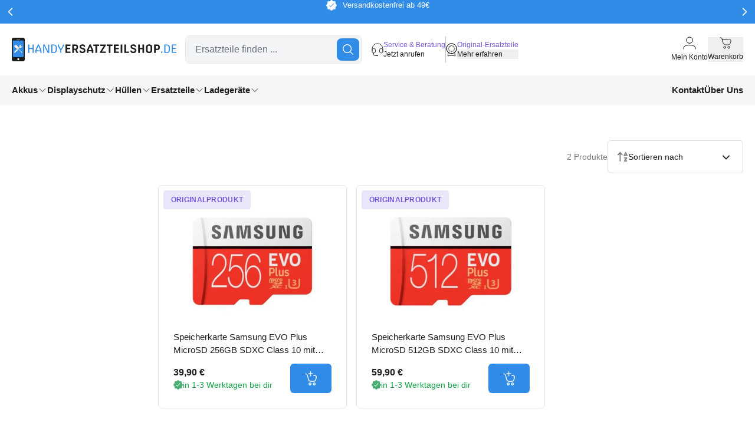

--- FILE ---
content_type: text/css; charset=UTF-8
request_url: https://handyersatzteilshop-frontend-prod.b-cdn.net/_nuxt/entry.CVjQnMEe.css
body_size: -272
content:
#__layout,#__nuxt,#app,body,html{max-width:100%;overflow-x:hidden;width:100%}*{box-sizing:border-box}.grecaptcha-badge{visibility:hidden!important}


--- FILE ---
content_type: text/css; charset=UTF-8
request_url: https://handyersatzteilshop-frontend-prod.b-cdn.net/_nuxt/LayoutSearchBar.BgPG6joy.css
body_size: -246
content:
.is-mobile input[type=search][data-v-bbb555f9]{-webkit-appearance:none;-moz-appearance:none;appearance:none;background-color:#fff}.is-mobile input[type=search][data-v-bbb555f9]::-webkit-search-cancel-button,.is-mobile input[type=search][data-v-bbb555f9]::-webkit-search-decoration,.is-mobile input[type=search][data-v-bbb555f9]::-webkit-search-results-button,.is-mobile input[type=search][data-v-bbb555f9]::-webkit-search-results-decoration{-webkit-appearance:none}


--- FILE ---
content_type: application/javascript; charset=UTF-8
request_url: https://handyersatzteilshop-frontend-prod.b-cdn.net/_nuxt/FT3nNGy2.js
body_size: -288
content:
const s={associations:{media:{},cmsPage:{associations:{sections:{associations:{blocks:{associations:{slots:{associations:{block:{associations:{slots:{associations:{}}}}}}}}}}}}}};export{s as c};


--- FILE ---
content_type: application/javascript; charset=UTF-8
request_url: https://handyersatzteilshop-frontend-prod.b-cdn.net/_nuxt/cuILBKM7.js
body_size: 1713
content:
import{_ as n}from"./C2glHoEv.js";import{_ as a}from"./DUI--7dP.js";import{u as C}from"./BjK9Sguw.js";import{d as l,i as c,D as d,l as _,v as t,x as p,B as o,y as m}from"#entry";const u="data:image/svg+xml,%3csvg%20width='19'%20height='23'%20viewBox='0%200%2019%2023'%20fill='none'%20xmlns='http://www.w3.org/2000/svg'%3e%3cpath%20d='M9.5%201C14.1963%201%2018%204.759%2018%209.4C18%2014.041%2014.1963%2017.8%209.5%2017.8C4.80375%2017.8%201%2014.041%201%209.4C1%204.759%204.80375%201%209.5%201Z'%20stroke='white'/%3e%3cpath%20d='M4.1875%2016.225L3.125%2022C5.22875%2021.6535%207.35375%2021.181%209.5%2021.181C11.6462%2021.181%2013.7712%2021.6535%2015.875%2022L14.8125%2016.225M9.5%2017.8C4.80375%2017.8%201%2014.041%201%209.4C1%204.759%204.80375%201%209.5%201C14.1963%201%2018%204.759%2018%209.4C18%2014.041%2014.1963%2017.8%209.5%2017.8Z'%20stroke='white'%20stroke-linecap='round'%20stroke-linejoin='round'/%3e%3cpath%20d='M7.04549%205.28398H6.96049C6.36549%205.28398%206.07861%205.28398%205.84486%205.39948C5.64299%205.49398%205.48361%205.66198%205.38799%205.85098C5.27111%206.07148%205.27111%206.36548%205.27111%206.95348V7.01648C5.27111%207.24748%205.27111%207.35248%205.24986%207.46798C5.22861%207.56248%205.19674%207.65698%205.14361%207.74098C5.09049%207.83548%205.01611%207.92998%204.86736%208.09798L4.62299%208.38148C4.29361%208.76998%204.13424%208.95898%204.05986%209.16898C4.00674%209.35798%204.00674%209.55748%204.05986%209.74648C4.12361%209.96698%204.28299%2010.156%204.62299%2010.534L4.86736%2010.8175C5.01611%2010.996%205.09049%2011.08%205.14361%2011.1745C5.19674%2011.2585%205.22861%2011.353%205.24986%2011.4475C5.27111%2011.5525%205.27111%2011.668%205.27111%2011.899V11.962C5.27111%2012.55%205.27111%2012.844%205.38799%2013.0645C5.48361%2013.264%205.65361%2013.4215%205.84486%2013.516C6.06799%2013.6315%206.36549%2013.6315%206.96049%2013.6315H7.04549C7.27924%2013.6315%207.38549%2013.6315%207.50236%2013.6525C7.59799%2013.6735%207.69361%2013.705%207.77861%2013.7575C7.87424%2013.81%207.96986%2013.8835%208.13986%2014.0305L8.41611%2014.2615C8.80924%2014.587%209.00049%2014.755%209.22361%2014.818C9.41486%2014.8705%209.62736%2014.8705%209.81861%2014.818C10.0417%2014.755%2010.233%2014.587%2010.6261%2014.2615L10.9024%2014.0305C11.0724%2013.8835%2011.168%2013.81%2011.2636%2013.7575C11.3486%2013.705%2011.4442%2013.6735%2011.5399%2013.6525C11.6461%2013.6315%2011.763%2013.6315%2011.9967%2013.6315H12.0605C12.6555%2013.6315%2012.9424%2013.6315%2013.1761%2013.516C13.378%2013.4215%2013.5374%2013.2535%2013.633%2013.0645C13.7499%2012.844%2013.7499%2012.55%2013.7499%2011.962V11.899C13.7499%2011.668%2013.7499%2011.563%2013.7711%2011.4475C13.7924%2011.353%2013.8242%2011.2585%2013.8774%2011.1745C13.9305%2011.08%2014.0049%2010.9855%2014.1536%2010.8175L14.3874%2010.5445C14.7167%2010.156%2014.8867%209.96698%2014.9505%209.74648C15.0036%209.55748%2015.0036%209.34748%2014.9505%209.15848C14.8867%208.93798%2014.7167%208.74898%2014.3874%208.36048L14.1536%208.08748C14.0049%207.91948%2013.9305%207.82498%2013.8774%207.73048C13.8242%207.64648%2013.7924%207.55198%2013.7711%207.45748C13.7499%207.35248%2013.7499%207.23698%2013.7499%207.00598V6.94298C13.7499%206.35498%2013.7499%206.06098%2013.633%205.84048C13.5374%205.64098%2013.3674%205.48348%2013.1761%205.38898C12.953%205.27348%2012.6555%205.27348%2012.0605%205.27348H11.9967C11.763%205.27348%2011.6567%205.27348%2011.5399%205.25248C11.4442%205.23148%2011.3486%205.19998%2011.2636%205.14748C11.168%205.09498%2011.0724%205.02148%2010.9024%204.87448L10.6261%204.64348C10.233%204.31798%2010.0417%204.14998%209.81861%204.08698C9.62736%204.03448%209.41486%204.03448%209.22361%204.08698C9.00049%204.14998%208.80924%204.31798%208.41611%204.64348L8.13986%204.87448C7.96986%205.02148%207.87424%205.09498%207.77861%205.14748C7.69361%205.19998%207.59799%205.23148%207.50236%205.25248C7.39611%205.27348%207.27924%205.27348%207.04549%205.27348V5.25248V5.28398Z'%20stroke='white'%20stroke-linecap='round'%20stroke-linejoin='round'/%3e%3c/svg%3e",f={class:"mt-[30px]"},g={class:"text-black leading-relaxed m-0 text-left"},h={class:"bg-[#7458DC]/10 rounded-lg p-[20px] text-[#7458DC] mt-[20px]"},x={class:"flex items-center text-left"},v=["alt"],L={class:"text-lg font-semibold ml-2"},k={class:"text-sm text-left mt-3"},w={class:"text-sm text-gray-700 leading-relaxed text-left mt-[25px]"},H=l({__name:"ProductOriginalInfoSidebar",props:{controller:{}},setup(I){const{serviceFeatures:s}=C();return(e,V)=>{const r=n,i=a;return _(),c(i,{controller:e.controller,title:e.$t("product.originalInfoTitle")},{default:d(()=>[t("div",f,[t("div",g,o(e.$t("product.originalInfoIntro")),1),t("div",h,[t("div",x,[t("img",{src:u,alt:e.$t("product.details"),class:"[filter:brightness(0)_saturate(100%)_invert(44%)_sepia(77%)_saturate(4678%)_hue-rotate(254deg)_brightness(95%)_contrast(91%)]"},null,8,v),t("h3",L,o(e.$t("product.originalInfoHeading")),1)]),t("p",k,o(e.$t("product.originalInfoDescription")),1)]),t("div",w,o(e.$t("product.originalInfoBestPart")),1),p(r,{features:m(s)},null,8,["features"])])]),_:1},8,["controller","title"])}}});export{u as _,H as a};


--- FILE ---
content_type: application/javascript; charset=UTF-8
request_url: https://handyersatzteilshop-frontend-prod.b-cdn.net/_nuxt/By6RJ_Gq.js
body_size: -96
content:
import{c as e}from"./FT3nNGy2.js";import{a as i}from"#entry";function y(){const{apiClient:t}=i();async function r(a,s){const o=s?.withCmsAssociations?e:{};return(await t.invoke("readCategory post /category/{navigationId}",{pathParams:{navigationId:a},headers:{"sw-include-seo-urls":!0},body:{associations:o,...s?.query}})).data}async function n(a){const s=a?.withCmsAssociations?e.associations:{};return(await t.invoke("readCategoryList post /category",{body:{associations:s,...a?.query}})).data.elements??[]}return{search:r,advancedSearch:n}}export{y as u};


--- FILE ---
content_type: application/javascript; charset=UTF-8
request_url: https://handyersatzteilshop-frontend-prod.b-cdn.net/_nuxt/DfUGuchU.js
body_size: 97
content:
import{d as u,aK as m,b as f,q as p,t as r,as as o,v as d,H as y,B as P,y as _,l as a}from"#entry";const g={class:"flex gap-1"},h={key:0,class:"font-size-[50%]"},b=u({__name:"SharedPrice",props:{value:{},showAsterisk:{type:Boolean,default:!1},currencyPosition:{default:"left"}},setup(n){const{getFormattedPrice:c}=m(),{currency:i}=f(),s=n,l=p(()=>{if(s.currencyPosition==="right"){if(!s.value)return"";const e=new Intl.NumberFormat("de-DE",{minimumFractionDigits:2,maximumFractionDigits:2}).format(s.value),t=i.value?.symbol||"€";return`${e} ${t}`}return c(s.value)});return(e,t)=>(a(),r("p",g,[o(e.$slots,"beforePrice"),d("span",null,P(_(l)),1),e.showAsterisk?(a(),r("span",h,"*")):y("",!0),o(e.$slots,"afterPrice")]))}});export{b as _};


--- FILE ---
content_type: application/javascript; charset=UTF-8
request_url: https://handyersatzteilshop-frontend-prod.b-cdn.net/_nuxt/BV3ZOCPJ.js
body_size: 680
content:
import{d as p,q as r,t as l,v as i,F as h,z as g,B as t,l as n,a2 as C}from"#entry";const w=["aria-label"],$=["fill"],y={class:"sr-only"},v=p({__name:"UiStarRating",props:{rating:{},maxStars:{default:5},showText:{type:Boolean,default:!0},text:{},showIcon:{type:Boolean,default:!1},size:{default:"md"},color:{default:"yellow"}},setup(u){const a=u,d=r(()=>{const e=Math.round(a.rating);return Array.from({length:a.maxStars},(c,s)=>({filled:s<e,halfFilled:s===Math.floor(a.rating)&&a.rating%1>=.5}))}),f=r(()=>{switch(a.size){case"sm":return"w-3 h-3";case"lg":return"w-6 h-6";default:return"w-[15px] h-[15px]"}}),o=r(()=>{switch(a.color){case"black":return{filled:"#000000",empty:"#E5E5E5"};default:return{filled:"#FED319",empty:"#E5E5E5"}}});return(e,c)=>(n(),l("div",{class:"flex items-center space-x-1",role:"img","aria-label":`${e.$t("ui.rating")} ${e.rating} ${e.$t("ui.outOf")} ${e.maxStars} ${e.$t("ui.stars")}`},[(n(!0),l(h,null,g(d.value,(s,m)=>(n(),l("svg",{key:m,class:C([f.value]),viewBox:"0 0 16 15",fill:"none",xmlns:"http://www.w3.org/2000/svg","aria-hidden":"true"},[i("path",{d:"M15.0781 5.86443C15.0421 5.7228 14.8979 5.63428 14.7718 5.63428H9.54592L7.85202 0.199169C7.76192 -0.0663898 7.31142 -0.0663898 7.22132 0.199169L5.54544 5.63428H0.319589C0.175428 5.63428 0.0492863 5.7228 0.013246 5.86443C-0.0227944 6.00607 0.013246 6.1477 0.139387 6.23622L4.41017 9.22818L2.78835 14.38C2.75231 14.5217 2.78835 14.6633 2.91449 14.7518C2.96855 14.7872 3.04064 14.8049 3.11272 14.8049C3.1848 14.8049 3.25688 14.7872 3.31094 14.7341L7.5637 11.5651L11.8165 14.7341C11.9246 14.8226 12.0868 14.8226 12.2129 14.7341C12.339 14.6456 12.3751 14.504 12.339 14.3623L10.7172 9.21048L14.97 6.21851C15.0961 6.12999 15.1322 5.98836 15.0961 5.84673L15.0781 5.86443Z",fill:s.filled?o.value.filled:o.value.empty},null,8,$)],2))),128)),i("span",y,t(e.$t("ui.rating"))+" "+t(e.rating)+" "+t(e.$t("ui.outOf"))+" "+t(e.maxStars)+" "+t(e.$t("ui.stars")),1)],8,w))}});export{v as _};


--- FILE ---
content_type: image/svg+xml
request_url: https://www.handyersatzteilshop.de/icon/shippingCartIcon.svg
body_size: -117
content:
<svg width="22" height="22" viewBox="0 0 22 22" fill="none" xmlns="http://www.w3.org/2000/svg">
<path d="M1 1.01245H1.4756C1.69437 1.01245 1.799 1.01245 1.89412 1.01245C3.02604 1.08855 4.00576 1.83047 4.38624 2.89581C4.41477 2.99093 4.45282 3.08605 4.50989 3.29531L4.67159 3.86602M4.67159 3.86602L6.40276 9.91559C6.84982 11.4946 7.0781 12.2936 7.54419 12.8738C7.9532 13.3874 8.48587 13.7964 9.09463 14.0438C9.789 14.3291 10.607 14.3291 12.2526 14.3291H14.4213C16.0859 14.3291 16.9229 14.3291 17.6173 14.0438C18.2356 13.7869 18.7682 13.3779 19.1772 12.8548C19.6338 12.2555 19.8621 11.4565 20.2901 9.84901L20.3472 9.63974C20.8799 7.68029 21.1462 6.70057 20.9179 5.92059C20.7182 5.24525 20.2806 4.66502 19.6719 4.29406C18.987 3.87553 17.9692 3.87553 15.9337 3.87553H4.67159V3.86602ZM11.4631 19.0851C11.4631 20.1314 10.607 20.9874 9.56071 20.9874C8.5144 20.9874 7.65833 20.1314 7.65833 19.0851C7.65833 18.0388 8.5144 17.1827 9.56071 17.1827C10.607 17.1827 11.4631 18.0388 11.4631 19.0851ZM19.0726 19.0851C19.0726 20.1314 18.2165 20.9874 17.1702 20.9874C16.1239 20.9874 15.2679 20.1314 15.2679 19.0851C15.2679 18.0388 16.1239 17.1827 17.1702 17.1827C18.2165 17.1827 19.0726 18.0388 19.0726 19.0851Z" stroke="black" stroke-linecap="round" stroke-linejoin="round"/>
</svg>


--- FILE ---
content_type: application/javascript; charset=UTF-8
request_url: https://handyersatzteilshop-frontend-prod.b-cdn.net/_nuxt/C1dDBVkF.js
body_size: 579
content:
import{d as $,q as y,t as n,v as C,H as i,B as u,a2 as s,F as k,z as v,l as r}from"#entry";const P={class:"flex items-center gap-3"},B={key:0,class:"hidden lg:flex items-center text-sm text-[#787878] mr-5"},M=["aria-label"],N=["aria-label"],w=["aria-label","onClick"],L=["aria-label"],j=["aria-label"],z="w-8 h-8 md:w-10 md:h-10 rounded-md flex items-center justify-center text-sm font-medium transition-colors focus:outline-none focus:ring-2 focus:ring-primary-500",A="bg-gray-100 text-gray-700 hover:bg-gray-200",D="bg-black text-white",F=$({__name:"ProductPagination",props:{total:{},current:{},alignRight:{type:Boolean},productCount:{}},emits:["changePage"],setup(f){const m=f;function o(e){return`${z} ${e?D:A}`}function p(e,a,t=3){const g=Math.floor(t/2);if(a<=t)return Array.from({length:a},(h,d)=>d+1);let l=Math.max(1,e-g),c=Math.min(a,e+g);return c-l+1<t&&(l===1?c=Math.min(a,t):l=Math.max(1,a-t+1)),Array.from({length:c-l+1},(h,d)=>l+d)}const b=y(()=>p(m.current,m.total));return(e,a)=>(r(),n("nav",{class:s(["w-full flex items-center",e.alignRight?"justify-end":"justify-center"])},[C("div",P,[e.productCount?(r(),n("div",B,u(e.productCount.toLocaleString("de-DE"))+" "+u(e.$t("listing.productsLabel"))+" | "+u(e.$t("listing.pageLabel")),1)):i("",!0),e.current>1?(r(),n("button",{key:1,class:s(o(!1)),"aria-label":e.$t("product.previousPage"),onClick:a[0]||(a[0]=t=>e.$emit("changePage",e.current-1))}," ‹ ",10,M)):i("",!0),e.current>1?(r(),n("button",{key:2,class:s(o(!1)),"aria-label":e.$t("product.firstPage"),onClick:a[1]||(a[1]=t=>e.$emit("changePage",1))}," « ",10,N)):i("",!0),(r(!0),n(k,null,v(b.value,t=>(r(),n("button",{key:t,class:s(o(e.current===t)),"aria-label":e.$t("product.pageNumber",{number:t}),onClick:g=>e.$emit("changePage",t)},u(t),11,w))),128)),e.current<e.total?(r(),n("button",{key:3,class:s(o(!1)),"aria-label":e.$t("product.nextPage"),onClick:a[2]||(a[2]=t=>e.$emit("changePage",e.current+1))}," › ",10,L)):i("",!0),e.current<e.total?(r(),n("button",{key:4,class:s(o(!1)),"aria-label":e.$t("product.lastPage"),onClick:a[3]||(a[3]=t=>e.$emit("changePage",e.total))}," » ",10,j)):i("",!0)])],2))}});export{F as _};


--- FILE ---
content_type: application/javascript; charset=UTF-8
request_url: https://handyersatzteilshop-frontend-prod.b-cdn.net/_nuxt/D0SOuLsp.js
body_size: -36
content:
import{_ as o}from"./CkXt0Ybn.js";import"./-XXx9tc8.js";import"./66Ly9lNf.js";import"#entry";import"./C_Kk8_vX.js";import"./DusTxiX7.js";import"./BNQdZfdI.js";import"./CI6u5Hwn.js";import"./iP6n0nNJ.js";import"./MQxAeawF.js";import"./D_rcYA9e.js";import"./D7XuuZCr.js";import"./CBaA1TYL.js";import"./B_zlxn_5.js";import"./CRYH18HA.js";import"./DHp3SIlz.js";import"./CG333ceE.js";import"./DlAUqK2U.js";import"./oByUNh7U.js";import"./BulHItXP.js";import"./preFcMJw.js";import"./Cwk-mb1K.js";import"./CCz0Mikk.js";import"./JV0YR1_B.js";import"./B3Y2YXqj.js";import"./DzCGJFzn.js";import"./D9blowt8.js";import"./DLx5rVN-.js";import"./DfUGuchU.js";import"./DVOXiFfB.js";import"./5v0ZVbd7.js";import"./DEZEmtIg.js";import"./DaaW012U.js";import"./DZ2Dy292.js";import"./CRhCLuVK.js";import"./1aZfKmYC.js";import"./BnckoRzd.js";import"./CoPUY1qb.js";import"./wbx1--if.js";export{o as default};


--- FILE ---
content_type: image/svg+xml
request_url: https://www.handyersatzteilshop.de/img/payment/vorkasse.svg
body_size: 3210
content:
<svg width="67" height="9" viewBox="0 0 67 9" fill="none" xmlns="http://www.w3.org/2000/svg">
<g opacity="0.5" clip-path="url(#clip0_16752_2747)">
<path d="M2.6588 8.73714L0.0119766 0.274275L0 0.224648C0 0.13999 0.0479063 0.0991211 0.140725 0.0991211H1.75756C1.85038 0.0991211 1.91026 0.13999 1.93721 0.224648L3.64388 6.33461C3.65286 6.36088 3.66483 6.37256 3.6828 6.37256C3.70076 6.37256 3.71274 6.36088 3.72172 6.33461L5.40443 0.224648C5.43138 0.13999 5.49126 0.0991211 5.58408 0.0991211H7.162C7.2129 0.0991211 7.25182 0.116636 7.27877 0.148748C7.30572 0.18086 7.30871 0.224648 7.29074 0.274275L4.60799 8.73714C4.58104 8.82179 4.52715 8.86266 4.44032 8.86266H2.82348C2.73665 8.86266 2.68275 8.82179 2.65581 8.73714H2.6588Z" fill="white"/>
<path d="M10.2008 8.60005C9.69175 8.33148 9.29653 7.96074 9.01208 7.47907C8.73063 7.00031 8.58691 6.44566 8.58691 5.82094V3.14109C8.58691 2.52221 8.72764 1.97631 9.01208 1.50048C9.29653 1.02464 9.69175 0.656817 10.2008 0.391167C10.7098 0.128436 11.2996 -0.00292969 11.9673 -0.00292969C12.635 -0.00292969 13.2368 0.128436 13.7458 0.391167C14.2548 0.653898 14.6501 1.02464 14.9345 1.50048C15.2189 1.97631 15.3597 2.52221 15.3597 3.14109V5.82094C15.3597 6.44566 15.2189 7.00323 14.9345 7.48491C14.6531 7.9695 14.2548 8.34316 13.7458 8.60589C13.2368 8.86862 12.644 8.99999 11.9673 8.99999C11.2906 8.99999 10.7098 8.8657 10.2008 8.60005ZM13.1111 7.04702C13.4015 6.7551 13.5482 6.36684 13.5482 5.88225V3.12941C13.5482 2.64482 13.4045 2.25656 13.1171 1.9588C12.8296 1.66395 12.4464 1.51507 11.9673 1.51507C11.4882 1.51507 11.117 1.66395 10.8325 1.9588C10.5451 2.25656 10.4014 2.64482 10.4014 3.12941V5.88225C10.4014 6.36684 10.5451 6.7551 10.8325 7.04702C11.12 7.33895 11.4972 7.48491 11.9673 7.48491C12.4374 7.48491 12.8176 7.33895 13.1111 7.04702Z" fill="white"/>
<path d="M22.2643 8.75174L20.6595 5.28369C20.6415 5.25158 20.6176 5.23407 20.5816 5.23407H19.387C19.345 5.23407 19.3241 5.2545 19.3241 5.29537V8.71379C19.3241 8.75466 19.3091 8.78969 19.2792 8.81888C19.2492 8.84808 19.2133 8.86267 19.1714 8.86267H17.6683C17.6264 8.86267 17.5905 8.84808 17.5605 8.81888C17.5306 8.78969 17.5156 8.75466 17.5156 8.71379V0.250932C17.5156 0.210062 17.5306 0.175032 17.5605 0.145839C17.5905 0.116647 17.6264 0.102051 17.6683 0.102051H21.3421C21.8901 0.102051 22.3721 0.210062 22.7853 0.426086C23.2015 0.642109 23.5219 0.951548 23.7494 1.35148C23.977 1.75142 24.0908 2.21558 24.0908 2.74104C24.0908 3.30737 23.9441 3.79488 23.6536 4.20066C23.3632 4.60643 22.956 4.89251 22.435 5.05891C22.3931 5.07643 22.3781 5.10562 22.3961 5.14649L24.1417 8.69044C24.1596 8.72255 24.1686 8.74882 24.1686 8.76634C24.1686 8.83348 24.1207 8.86559 24.0279 8.86559H22.45C22.3631 8.86559 22.3033 8.82764 22.2703 8.75174H22.2643ZM19.3241 1.67844V3.81824C19.3241 3.85911 19.345 3.87954 19.387 3.87954H21.0697C21.429 3.87954 21.7224 3.77445 21.95 3.56718C22.1775 3.35992 22.2913 3.08843 22.2913 2.75272C22.2913 2.417 22.1775 2.14551 21.95 1.93241C21.7224 1.71931 21.429 1.61421 21.0697 1.61421H19.387C19.345 1.61421 19.3241 1.63465 19.3241 1.67552V1.67844Z" fill="white"/>
<path d="M26.2139 8.81887C26.1839 8.78968 26.1689 8.75465 26.1689 8.71378V0.250921C26.1689 0.210052 26.1839 0.175021 26.2139 0.145829C26.2438 0.116636 26.2797 0.10204 26.3246 0.10204H27.8277C27.8696 0.10204 27.9056 0.116636 27.9355 0.145829C27.9654 0.175021 27.9804 0.210052 27.9804 0.250921V3.75692C27.9804 3.7832 27.9894 3.79779 28.0074 3.80071C28.0253 3.80363 28.0403 3.80071 28.0583 3.7832L31.0225 0.186698C31.0734 0.128313 31.1362 0.0991211 31.2141 0.0991211H32.9088C32.9776 0.0991211 33.0195 0.116636 33.0375 0.154587C33.0555 0.192537 33.0465 0.236325 33.0106 0.285952L30.1482 3.85326C30.1212 3.88537 30.1182 3.91456 30.1362 3.94083L33.1663 8.68459C33.1842 8.73422 33.1932 8.76341 33.1932 8.77217C33.1932 8.83055 33.1513 8.85974 33.0645 8.85974H31.3698C31.2829 8.85974 31.2231 8.82763 31.1901 8.76049L28.9056 5.15524C28.8966 5.13772 28.8846 5.12896 28.8667 5.12896C28.8487 5.12896 28.8307 5.13772 28.8158 5.15524L28.0074 6.14486C27.9894 6.17697 27.9804 6.20324 27.9804 6.22076V8.71086C27.9804 8.75173 27.9654 8.78676 27.9355 8.81596C27.9056 8.84515 27.8696 8.85974 27.8277 8.85974H26.3246C26.2827 8.85974 26.2438 8.84515 26.2139 8.81596V8.81887Z" fill="white"/>
<path d="M40.6634 8.73714L40.2771 7.51106C40.2592 7.47895 40.2382 7.46143 40.2143 7.46143H37.0554C37.0285 7.46143 37.0075 7.47895 36.9926 7.51106L36.6213 8.73714C36.5943 8.82179 36.5404 8.86266 36.4536 8.86266H34.8218C34.7709 8.86266 34.732 8.84807 34.705 8.81887C34.6811 8.78968 34.6751 8.74589 34.6931 8.68751L37.4656 0.224648C37.4926 0.13999 37.5465 0.0991211 37.6333 0.0991211H39.6484C39.7352 0.0991211 39.7891 0.13999 39.816 0.224648L42.5886 8.68751C42.5976 8.70502 42.6006 8.72546 42.6006 8.74881C42.6006 8.82471 42.5527 8.86266 42.4599 8.86266H40.8281C40.7412 8.86266 40.6873 8.82179 40.6604 8.73714H40.6634ZM37.5046 6.09523H39.7651C39.816 6.09523 39.834 6.06896 39.816 6.01933L38.6603 2.30022C38.6513 2.26811 38.6393 2.25352 38.6214 2.25644C38.6034 2.25935 38.5914 2.27395 38.5825 2.30022L37.4537 6.01933C37.4447 6.06896 37.4626 6.09523 37.5046 6.09523Z" fill="white"/>
<path d="M45.224 8.64384C44.709 8.43074 44.3138 8.12714 44.0353 7.73012C43.7569 7.33311 43.6191 6.87187 43.6191 6.34641V6.072C43.6191 6.03113 43.6341 5.9961 43.6641 5.96691C43.694 5.93771 43.7299 5.92312 43.7718 5.92312H45.236C45.2779 5.92312 45.3138 5.93771 45.3438 5.96691C45.3737 5.9961 45.3887 6.03113 45.3887 6.072V6.25883C45.3887 6.59162 45.5474 6.87479 45.8647 7.10249C46.1821 7.33311 46.6103 7.44696 47.1492 7.44696C47.6014 7.44696 47.9397 7.35354 48.1643 7.16671C48.3858 6.97988 48.4996 6.74634 48.4996 6.47193C48.4996 6.27051 48.4307 6.10119 48.293 5.96399C48.1553 5.82678 47.9696 5.70417 47.7331 5.602C47.4966 5.49691 47.1223 5.35387 46.6103 5.16995C46.0354 4.97728 45.5504 4.7817 45.1521 4.58027C44.7539 4.37884 44.4186 4.10735 44.1491 3.75996C43.8796 3.41258 43.7449 2.98637 43.7449 2.4755C43.7449 1.96463 43.8766 1.53551 44.1431 1.16184C44.4096 0.788183 44.7779 0.499179 45.248 0.297751C45.718 0.0963243 46.263 -0.00292969 46.8798 -0.00292969C47.5295 -0.00292969 48.1104 0.11092 48.6194 0.335702C49.1284 0.560483 49.5266 0.87576 49.814 1.28153C50.1015 1.68731 50.2452 2.1573 50.2452 2.6886V2.87544C50.2452 2.91631 50.2302 2.95134 50.2003 2.98053C50.1703 3.00972 50.1344 3.02432 50.0925 3.02432H48.6164C48.5745 3.02432 48.5385 3.00972 48.5086 2.98053C48.4786 2.95134 48.4637 2.91631 48.4637 2.87544V2.77618C48.4637 2.42587 48.317 2.12811 48.0205 1.87998C47.7241 1.63184 47.3199 1.50923 46.8079 1.50923C46.4067 1.50923 46.0923 1.59389 45.8647 1.76029C45.6372 1.92668 45.5234 2.1573 45.5234 2.44923C45.5234 2.65649 45.5893 2.83457 45.724 2.97469C45.8558 3.11773 46.0534 3.24326 46.3139 3.35711C46.5744 3.47096 46.9786 3.62276 47.5265 3.81543C48.1343 4.03145 48.6104 4.22412 48.9577 4.39052C49.305 4.55691 49.6164 4.80505 49.8949 5.13492C50.1733 5.4648 50.3111 5.89101 50.3111 6.41939C50.3111 7.20466 50.0146 7.82354 49.4248 8.27894C48.8349 8.73434 48.0325 8.96204 47.0235 8.96204C46.3378 8.96204 45.739 8.85695 45.227 8.64384H45.224Z" fill="white"/>
<path d="M53.6312 8.64384C53.1162 8.43074 52.721 8.12714 52.4426 7.73012C52.1641 7.33311 52.0264 6.87187 52.0264 6.34641V6.072C52.0264 6.03113 52.0413 5.9961 52.0713 5.96691C52.1012 5.93771 52.1372 5.92312 52.1791 5.92312H53.6432C53.6851 5.92312 53.7211 5.93771 53.751 5.96691C53.7809 5.9961 53.7959 6.03113 53.7959 6.072V6.25883C53.7959 6.59162 53.9546 6.87479 54.272 7.10249C54.5894 7.33311 55.0175 7.44696 55.5565 7.44696C56.0086 7.44696 56.3469 7.35354 56.5715 7.16671C56.793 6.97988 56.9068 6.74634 56.9068 6.47193C56.9068 6.27051 56.838 6.10119 56.7002 5.96399C56.5625 5.82678 56.3769 5.70417 56.1403 5.602C55.9038 5.49691 55.5295 5.35387 55.0175 5.16995C54.4426 4.97728 53.9576 4.7817 53.5594 4.58027C53.1612 4.37884 52.8258 4.10735 52.5563 3.75996C52.2869 3.41258 52.1521 2.98637 52.1521 2.4755C52.1521 1.96463 52.2839 1.53551 52.5503 1.16184C52.8168 0.788183 53.1851 0.499179 53.6552 0.297751C54.1253 0.0963243 54.6702 -0.00292969 55.287 -0.00292969C55.9367 -0.00292969 56.5176 0.11092 57.0266 0.335702C57.5356 0.560483 57.9338 0.87576 58.2213 1.28153C58.5087 1.68731 58.6524 2.1573 58.6524 2.6886V2.87544C58.6524 2.91631 58.6374 2.95134 58.6075 2.98053C58.5776 3.00972 58.5416 3.02432 58.4997 3.02432H57.0236C56.9817 3.02432 56.9457 3.00972 56.9158 2.98053C56.8859 2.95134 56.8709 2.91631 56.8709 2.87544V2.77618C56.8709 2.42587 56.7242 2.12811 56.4278 1.87998C56.1313 1.63184 55.7271 1.50923 55.2151 1.50923C54.8139 1.50923 54.4995 1.59389 54.272 1.76029C54.0444 1.92668 53.9306 2.1573 53.9306 2.44923C53.9306 2.65649 53.9965 2.83457 54.1313 2.97469C54.263 3.11773 54.4606 3.24326 54.7211 3.35711C54.9816 3.47096 55.3858 3.62276 55.9337 3.81543C56.5415 4.03145 57.0176 4.22412 57.3649 4.39052C57.7123 4.55691 58.0236 4.80505 58.3021 5.13492C58.5806 5.4648 58.7183 5.89101 58.7183 6.41939C58.7183 7.20466 58.4219 7.82354 57.832 8.27894C57.2422 8.73434 56.4397 8.96204 55.4307 8.96204C54.7451 8.96204 54.1462 8.85695 53.6342 8.64384H53.6312Z" fill="white"/>
<path d="M66.9547 1.57043C66.9247 1.59962 66.8888 1.61421 66.8469 1.61421H62.6341C62.5922 1.61421 62.5712 1.63465 62.5712 1.67552V3.61681C62.5712 3.65768 62.5922 3.67811 62.6341 3.67811H65.3947C65.4366 3.67811 65.4726 3.69271 65.5055 3.7219C65.5354 3.75109 65.5504 3.78612 65.5504 3.82699V5.0414C65.5504 5.08226 65.5354 5.1173 65.5055 5.14649C65.4755 5.17568 65.4396 5.19028 65.3947 5.19028H62.6341C62.5922 5.19028 62.5712 5.21071 62.5712 5.25158V7.28045C62.5712 7.32132 62.5922 7.34175 62.6341 7.34175H66.8469C66.8888 7.34175 66.9247 7.35635 66.9547 7.38554C66.9846 7.41473 66.9996 7.44976 66.9996 7.49063V8.70504C66.9996 8.7459 66.9846 8.78094 66.9547 8.81013C66.9247 8.83932 66.8888 8.85392 66.8469 8.85392H60.9155C60.8735 8.85392 60.8376 8.83932 60.8047 8.81013C60.7717 8.78094 60.7598 8.7459 60.7598 8.70504V0.250932C60.7598 0.210062 60.7747 0.175032 60.8047 0.145839C60.8346 0.116647 60.8706 0.102051 60.9155 0.102051H66.8469C66.8888 0.102051 66.9247 0.116647 66.9547 0.145839C66.9846 0.175032 66.9996 0.210062 66.9996 0.250932V1.46533C66.9996 1.5062 66.9846 1.54123 66.9547 1.57043Z" fill="white"/>
</g>
<defs>
<clipPath id="clip0_16752_2747">
<rect width="67" height="9" fill="white"/>
</clipPath>
</defs>
</svg>


--- FILE ---
content_type: application/javascript; charset=UTF-8
request_url: https://handyersatzteilshop-frontend-prod.b-cdn.net/_nuxt/CfVcqNSy.js
body_size: 2423
content:
import{a as g}from"./wbx1--if.js";import{u as h}from"./BjK9Sguw.js";import{d as f,f as k,q as _,t as e,F as c,z as b,y as u,l,v as s,H as M,B as o}from"#entry";const w={class:"flex items-center gap-1 xl-2:gap-2 xl-plus:gap-[8px] ml-2 xl-2:ml-4 xl-plus:ml-4 2xl:ml-[3rem]"},V=["innerHTML"],L={class:"flex flex-col"},E={class:"text-[#7458DC] text-bold text-xs xl-plus:text-sm leading-[16px] xl-plus:leading-[18px]"},v=["href","aria-label"],y=["onClick","aria-label"],H={key:2,class:"text-black font-medium text-xs xl-plus:text-sm leading-[16px] xl-plus:leading-[18px]"},I={key:0,class:"h-[44px] w-px bg-nav-divider opacity-100 2xl:ml-[1.5rem] 2xl:mr-[1.5rem]"},F=f({__name:"LayoutServiceInfo",props:{services:{default:void 0}},setup(p){const C=p,x=g(),{contactInfo:d}=h(),{t:n}=k(),a=_(()=>C.services?C.services:[{icon:"headset",title:n("common.serviceAndConsulting"),subtitle:n("common.callUsNow"),link:`tel:${d.phone.replace(/\s/g,"")}`},{icon:"gear",title:n("common.originalReplacementParts"),subtitle:n("common.learnMore"),action:()=>x.open()}]),m=i=>{switch(i){case"headset":return`
        <svg width="20" height="23" viewBox="0 0 20 23" fill="none" xmlns="http://www.w3.org/2000/svg">
          <path d="M3.21172 16.8004V19.249C3.21172 20.3273 4.29233 21.4055 5.72641 21.4055H9.98826M18.9866 13.1224V9.98848C18.9967 5.04079 14.9873 1.01008 10.0186 1H9.99836C5.02957 1 1 5.02063 1 9.97841V13.1123M10.6144 21.3954C10.6144 21.7279 10.3417 22 10.0085 22C9.67518 22 9.40251 21.7279 9.40251 21.3954M10.6144 21.3954C10.6144 21.0629 10.3417 20.7908 10.0085 20.7908C9.67518 20.7908 9.40251 21.0629 9.40251 21.3954M10.6144 21.3954H9.40251M18.9967 14.1099V12.2961C18.9967 11.4597 18.9967 11.0365 18.8553 10.714C18.6735 10.2706 18.3201 9.92802 17.8858 9.74664C17.5525 9.60557 17.1385 9.60557 16.3002 9.60557C15.462 9.60557 15.0378 9.60557 14.7147 9.74664C14.2703 9.92802 13.9269 10.2807 13.7451 10.714C13.6038 11.0465 13.6038 11.4597 13.6038 12.2961V14.1099C13.6038 14.9463 13.6038 15.3695 13.7451 15.6919C13.9269 16.1353 14.2804 16.4779 14.7147 16.6593C15.0479 16.8004 15.462 16.8004 16.3002 16.8004C17.1385 16.8004 17.5626 16.8004 17.8858 16.6593C18.3302 16.4779 18.6735 16.1252 18.8553 15.6919C18.9967 15.3594 18.9967 14.9463 18.9967 14.1099ZM3.70658 16.8004C4.54481 16.8004 4.96897 16.8004 5.29215 16.6593C5.73651 16.4779 6.07988 16.1252 6.26167 15.6919C6.40305 15.3594 6.40305 14.9463 6.40305 14.1099V12.2961C6.40305 11.4597 6.40305 11.0365 6.26167 10.714C6.07988 10.2706 5.72641 9.92802 5.29215 9.74664C4.95887 9.60557 4.54481 9.60557 3.70658 9.60557C2.86835 9.60557 2.44418 9.60557 2.12101 9.74664C1.67664 9.92802 1.33327 10.2807 1.15149 10.714C1.0101 11.0465 1.0101 11.4597 1.0101 12.2961V14.1099C1.0101 14.9463 1.0101 15.3695 1.15149 15.6919C1.33327 16.1353 1.68674 16.4779 2.12101 16.6593C2.45428 16.8004 2.86835 16.8004 3.70658 16.8004Z" stroke="#1E1E1E" stroke-linecap="round" stroke-linejoin="round"/>
        </svg>
      `;case"gear":return`
        <svg width="19" height="23" viewBox="0 0 19 23" fill="none" xmlns="http://www.w3.org/2000/svg">
          <path d="M9.5 1C14.1963 1 18 4.759 18 9.4C18 14.041 14.1963 17.8 9.5 17.8C4.80375 17.8 1 14.041 1 9.4C1 4.759 4.80375 1 9.5 1Z" stroke="#1E1E1E"/>
          <path d="M4.1875 16.225L3.125 22C5.22875 21.6535 7.35375 21.181 9.5 21.181C11.6462 21.181 13.7712 21.6535 15.875 22L14.8125 16.225M9.5 17.8C4.80375 17.8 1 14.041 1 9.4C1 4.759 4.80375 1 9.5 1C14.1963 1 18 4.759 18 9.4C18 14.041 14.1963 17.8 9.5 17.8Z" stroke="#1E1E1E" stroke-linecap="round" stroke-linejoin="round"/>
          <path d="M7.04561 5.28398H6.96061C6.36561 5.28398 6.07874 5.28398 5.84499 5.39948C5.64311 5.49398 5.48374 5.66198 5.38811 5.85098C5.27124 6.07148 5.27124 6.36548 5.27124 6.95348V7.01648C5.27124 7.24748 5.27124 7.35248 5.24999 7.46798C5.22874 7.56248 5.19686 7.65698 5.14374 7.74098C5.09061 7.83548 5.01624 7.92998 4.86749 8.09798L4.62311 8.38148C4.29374 8.76998 4.13436 8.95898 4.05999 9.16898C4.00686 9.35798 4.00686 9.55748 4.05999 9.74648C4.12374 9.96698 4.28311 10.156 4.62311 10.534L4.86749 10.8175C5.01624 10.996 5.09061 11.08 5.14374 11.1745C5.19686 11.2585 5.22874 11.353 5.24999 11.4475C5.27124 11.5525 5.27124 11.668 5.27124 11.899V11.962C5.27124 12.55 5.27124 12.844 5.38811 13.0645C5.48374 13.264 5.65374 13.4215 5.84499 13.516C6.06811 13.6315 6.36561 13.6315 6.96061 13.6315H7.04561C7.27936 13.6315 7.38561 13.6315 7.50249 13.6525C7.59811 13.6735 7.69374 13.705 7.77874 13.7575C7.87436 13.81 7.96998 13.8835 8.13998 14.0305L8.41624 14.2615C8.80936 14.587 9.00061 14.755 9.22373 14.818C9.41498 14.8705 9.62749 14.8705 9.81874 14.818C10.0419 14.755 10.2331 14.587 10.6262 14.2615L10.9025 14.0305C11.0725 13.8835 11.1681 13.81 11.2637 13.7575C11.3487 13.705 11.4444 13.6735 11.54 13.6525C11.6462 13.6315 11.7631 13.6315 11.9969 13.6315H12.0606C12.6556 13.6315 12.9425 13.6315 13.1762 13.516C13.3781 13.4215 13.5375 13.2535 13.6331 13.0645C13.75 12.844 13.75 12.55 13.75 11.962V11.899C13.75 11.668 13.75 11.563 13.7712 11.4475C13.7925 11.353 13.8244 11.2585 13.8775 11.1745C13.9306 11.08 14.005 10.9855 14.1537 10.8175L14.3875 10.5445C14.7169 10.156 14.8869 9.96698 14.9506 9.74648C15.0037 9.55748 15.0037 9.34748 14.9506 9.15848C14.8869 8.93798 14.7169 8.74898 14.3875 8.36048L14.1537 8.08748C14.005 7.91948 13.9306 7.82498 13.8775 7.73048C13.8244 7.64648 13.7925 7.55198 13.7712 7.45748C13.75 7.35248 13.75 7.23698 13.75 7.00598V6.94298C13.75 6.35498 13.75 6.06098 13.6331 5.84048C13.5375 5.64098 13.3675 5.48348 13.1762 5.38898C12.9531 5.27348 12.6556 5.27348 12.0606 5.27348H11.9969C11.7631 5.27348 11.6569 5.27348 11.54 5.25248C11.4444 5.23148 11.3487 5.19998 11.2637 5.14748C11.1681 5.09498 11.0725 5.02148 10.9025 4.87448L10.6262 4.64348C10.2331 4.31798 10.0419 4.14998 9.81874 4.08698C9.62749 4.03448 9.41498 4.03448 9.22373 4.08698C9.00061 4.14998 8.80936 4.31798 8.41624 4.64348L8.13998 4.87448C7.96998 5.02148 7.87436 5.09498 7.77874 5.14748C7.69374 5.19998 7.59811 5.23148 7.50249 5.25248C7.39624 5.27348 7.27936 5.27348 7.04561 5.27348V5.25248V5.28398Z" stroke="#1E1E1E" stroke-linecap="round" stroke-linejoin="round"/>
        </svg>
      `;default:return""}};return(i,B)=>(l(),e("div",w,[(l(!0),e(c,null,b(u(a),(t,r)=>(l(),e(c,{key:r},[s("div",{innerHTML:m(t.icon)},null,8,V),s("div",L,[s("p",E,o(t.title),1),t.link?(l(),e("a",{key:0,href:t.link,class:"text-black font-medium text-xs xl-plus:text-sm leading-[16px] xl-plus:leading-[18px] focus:outline-none","aria-label":`${t.title}: ${t.subtitle}`},o(t.subtitle),9,v)):t.action?(l(),e("button",{key:1,type:"button",class:"text-black font-medium text-xs xl-plus:text-sm leading-[16px] xl-plus:leading-[18px] text-left focus:outline-none",onClick:t.action,"aria-label":`${t.title}: ${t.subtitle}`},o(t.subtitle),9,y)):(l(),e("p",H,o(t.subtitle),1))]),r<u(a).length-1?(l(),e("div",I)):M("",!0)],64))),128))]))}});export{F as _};


--- FILE ---
content_type: application/javascript; charset=UTF-8
request_url: https://handyersatzteilshop-frontend-prod.b-cdn.net/_nuxt/C5ezwdXR.js
body_size: -19
content:
import{d as p,a3 as c,f as r,q as _,i as l,D as e,p as m,l as g,x as u,M as x,B as d,y as t,aq as h}from"#entry";const P=p({__name:"LegalDisclaimerText",setup(y){const{getSettingEntitySeoUrl:n}=c(),{t:a}=r(),s=_(()=>n("shippingPaymentInfoPage")||"#");return(f,k)=>{const o=h,i=m("i18n-t");return g(),l(i,{keypath:"legal.disclaimerText",tag:"p"},{shippingPaymentLink:e(()=>[u(o,{to:t(s),class:"underline hover:text-gray-700"},{default:e(()=>[x(d(t(a)("legal.shippingPaymentLinkText")),1)]),_:1},8,["to"])]),_:1})}}});export{P as _};


--- FILE ---
content_type: application/javascript; charset=UTF-8
request_url: https://handyersatzteilshop-frontend-prod.b-cdn.net/_nuxt/RrAyRJOz.js
body_size: 333
content:
import{_ as P}from"./DfUGuchU.js";import{u as h}from"./CX_q-qKT.js";import{d as y,aI as g,f as v,q as k,t as n,x as b,i as B,H as l,D as C,y as e,a2 as V,B as d,l as r}from"#entry";const w=["id"],S={key:0},D={key:1,class:"bg-red-500 text-white text-xs font-bold px-2 py-0.5 rounded-full"},N=y({__name:"SharedListingProductPrice",props:{product:{},category:{type:Boolean}},setup(m){const _=m,{product:u}=g(_),{unitPrice:o,displayFrom:f,price:a,isListPrice:c}=h(u),{t:x}=v(),p=k(()=>{if(!c||!a.value?.listPrice?.price||!o.value)return null;const t=a.value.listPrice.price,i=o.value;if(t<=i)return null;const s=(t-i)/t*100;return Math.round(s)});return(t,i)=>{const s=P;return r(),n("div",{id:e(u).id,class:"flex items-center gap-2 flex-wrap"},[b(s,{class:V(["font-bold text-left text-base leading-[22px]",e(c)?"text-red-600":"text-black"]),value:e(o)},{beforePrice:C(()=>[e(f)?(r(),n("span",S,d(e(x)("product.priceFrom")),1)):l("",!0)]),_:1},8,["class","value"]),e(c)?(r(),B(s,{key:0,class:"text-sm text-gray-500 line-through",value:e(a)?.listPrice?.price},null,8,["value"])):l("",!0),e(p)?(r(),n("span",D," -"+d(e(p))+"% ",1)):l("",!0)],8,w)}}});export{N as _};


--- FILE ---
content_type: application/javascript; charset=UTF-8
request_url: https://handyersatzteilshop-frontend-prod.b-cdn.net/_nuxt/CltANepM.js
body_size: 153
content:
import{_ as C}from"./DpwlhU1X.js";import{d as b,b5 as g,t as a,v as r,F as m,z as u,y as i,a2 as k,l as s,i as d}from"#entry";import"./Cp99DP_6.js";import"./D5uXLkT1.js";function y(e){function n(o){return e.blocks.filter(c=>c.sectionPosition===o)}return{section:e,getPositionContent:n}}const h=["styles"],x={class:"lg:flex lg:gap-8"},v={class:"w-1/4 xl:w-1/5 flex-shrink-0 mb-4 lg:mb-0"},B={class:"flex-1"},E=b({__name:"CmsSectionSidebar",props:{content:{}},setup(e){const n=e,{getPositionContent:o}=y(n.content),c=o("main"),_=o("sidebar"),{cssClasses:f,layoutStyles:p}=g(n.content);return(S,P)=>{const l=C;return s(),a("div",{class:k(["cms-section-sidebar",i(f)]),styles:i(p)},[r("div",x,[r("div",v,[(s(!0),a(m,null,u(i(_),t=>(s(),d(l,{key:t.id,content:t,class:"filter-sidebar"},null,8,["content"]))),128))]),r("div",B,[(s(!0),a(m,null,u(i(c),t=>(s(),d(l,{key:t.id,content:t},null,8,["content"]))),128))])])],10,h)}}});export{E as default};


--- FILE ---
content_type: application/javascript; charset=UTF-8
request_url: https://handyersatzteilshop-frontend-prod.b-cdn.net/_nuxt/DRCpbYkQ.js
body_size: -276
content:
import{_ as o}from"./_0hSibG3.js";import"./BV3ZOCPJ.js";import"#entry";import"./D7XuuZCr.js";import"./CBaA1TYL.js";export{o as default};


--- FILE ---
content_type: image/svg+xml
request_url: https://www.handyersatzteilshop.de/img/promotion/Kundenbewertungen.svg
body_size: 16928
content:
<svg width="30" height="30" viewBox="0 0 30 30" fill="none" xmlns="http://www.w3.org/2000/svg" xmlns:xlink="http://www.w3.org/1999/xlink">
<rect width="30" height="30" fill="url(#pattern0_16350_72)"/>
<defs>
<pattern id="pattern0_16350_72" patternContentUnits="objectBoundingBox" width="1" height="1">
<use xlink:href="#image0_16350_72" transform="scale(0.00625)"/>
</pattern>
<image id="image0_16350_72" width="160" height="160" preserveAspectRatio="none" xlink:href="[data-uri]"/>
</defs>
</svg>


--- FILE ---
content_type: application/javascript; charset=UTF-8
request_url: https://handyersatzteilshop-frontend-prod.b-cdn.net/_nuxt/CRYH18HA.js
body_size: 1699
content:
import{t as s,l as t,v as n,d as x,r as w,q as y,J as $,aa as k,H as d,y as o,i as B,a2 as a,aF as p,B as c,F as L,z as Z,as as u,aG as A,x as H,aE as M}from"#entry";function S(e,r){return t(),s("svg",{xmlns:"http://www.w3.org/2000/svg",viewBox:"0 0 20 20",fill:"currentColor","aria-hidden":"true","data-slot":"icon"},[n("path",{"fill-rule":"evenodd",d:"M10 18a8 8 0 1 0 0-16 8 8 0 0 0 0 16Zm3.857-9.809a.75.75 0 0 0-1.214-.882l-3.483 4.79-1.88-1.88a.75.75 0 1 0-1.06 1.061l2.5 2.5a.75.75 0 0 0 1.137-.089l4-5.5Z","clip-rule":"evenodd"})])}function z(e,r){return t(),s("svg",{xmlns:"http://www.w3.org/2000/svg",viewBox:"0 0 20 20",fill:"currentColor","aria-hidden":"true","data-slot":"icon"},[n("path",{"fill-rule":"evenodd",d:"M8.485 2.495c.673-1.167 2.357-1.167 3.03 0l6.28 10.875c.673 1.167-.17 2.625-1.516 2.625H3.72c-1.347 0-2.189-1.458-1.515-2.625L8.485 2.495ZM10 5a.75.75 0 0 1 .75.75v3.5a.75.75 0 0 1-1.5 0v-3.5A.75.75 0 0 1 10 5Zm0 9a1 1 0 1 0 0-2 1 1 0 0 0 0 2Z","clip-rule":"evenodd"})])}function E(e,r){return t(),s("svg",{xmlns:"http://www.w3.org/2000/svg",viewBox:"0 0 20 20",fill:"currentColor","aria-hidden":"true","data-slot":"icon"},[n("path",{"fill-rule":"evenodd",d:"M18 10a8 8 0 1 1-16 0 8 8 0 0 1 16 0Zm-7-4a1 1 0 1 1-2 0 1 1 0 0 1 2 0ZM9 9a.75.75 0 0 0 0 1.5h.253a.25.25 0 0 1 .244.304l-.459 2.066A1.75 1.75 0 0 0 10.747 15H11a.75.75 0 0 0 0-1.5h-.253a.25.25 0 0 1-.244-.304l.459-2.066A1.75 1.75 0 0 0 9.253 9H9Z","clip-rule":"evenodd"})])}function F(e,r){return t(),s("svg",{xmlns:"http://www.w3.org/2000/svg",viewBox:"0 0 20 20",fill:"currentColor","aria-hidden":"true","data-slot":"icon"},[n("path",{"fill-rule":"evenodd",d:"M10 18a8 8 0 1 0 0-16 8 8 0 0 0 0 16ZM8.28 7.22a.75.75 0 0 0-1.06 1.06L8.94 10l-1.72 1.72a.75.75 0 1 0 1.06 1.06L10 11.06l1.72 1.72a.75.75 0 1 0 1.06-1.06L11.06 10l1.72-1.72a.75.75 0 0 0-1.06-1.06L10 8.94 8.28 7.22Z","clip-rule":"evenodd"})])}function _(e,r){return t(),s("svg",{xmlns:"http://www.w3.org/2000/svg",viewBox:"0 0 20 20",fill:"currentColor","aria-hidden":"true","data-slot":"icon"},[n("path",{d:"M6.28 5.22a.75.75 0 0 0-1.06 1.06L8.94 10l-3.72 3.72a.75.75 0 1 0 1.06 1.06L10 11.06l3.72 3.72a.75.75 0 1 0 1.06-1.06L11.06 10l3.72-3.72a.75.75 0 0 0-1.06-1.06L10 8.94 6.28 5.22Z"})])}const N={class:"flex"},D={class:"shrink-0"},K=["id"],V=["id"],j=["id"],q={role:"list",class:"list-disc space-y-1 pl-5"},I={key:3,class:"mt-4"},U={class:"-mx-2 -my-1.5 flex"},G={key:0,class:"mt-3 text-sm md:ml-6 md:mt-0"},J={key:0,class:"mt-3 text-sm md:ml-6 md:mt-0"},O={key:2,class:"ml-auto pl-3"},P={class:"-mx-1.5 -my-1.5"},Q=["aria-label"],R={class:"sr-only"},X=x({__name:"UiAlert",props:{type:{type:String,default:"info",validator:e=>["danger","warning","success","info"].includes(e)},title:{type:String,default:""},message:{type:String,default:""},list:{type:Array,default:()=>[]},dismissible:{type:Boolean,default:!1},hasActions:{type:Boolean,default:!1},autoFocus:{type:Boolean,default:!1},iconSize:{type:Number,default:5}},setup(e){const r=e,g=w(!0),v=w(null),f=M(),l=y(()=>{switch(r.type){case"danger":return{bgColor:"bg-danger-50",textColor:"text-danger-700",headingColor:"text-danger-800",icon:F,iconColor:"text-danger-400",buttonHoverBg:"hover:bg-danger-100",ringColor:"ring-danger-600",borderColor:"border-danger-300"};case"warning":return{bgColor:"bg-warning-50",textColor:"text-warning-700",headingColor:"text-warning-800",icon:z,iconColor:"text-warning-400",buttonHoverBg:"hover:bg-warning-100",ringColor:"ring-warning-600",borderColor:"border-warning-300"};case"success":return{bgColor:"bg-success-100",textColor:"text-success-700",headingColor:"text-success-800",icon:S,iconColor:"text-success-400",buttonHoverBg:"hover:bg-success-100",ringColor:"ring-success-600",borderColor:"border-success-300"};default:return{bgColor:"bg-info-50",textColor:"text-info-700",headingColor:"text-info-800",icon:E,iconColor:"text-info-400",buttonHoverBg:"hover:bg-info-100",ringColor:"ring-info-600",borderColor:"border-info-300"}}});function m(){g.value=!1}function h(i){i.key==="Escape"&&r.dismissible&&g.value&&m()}return $(()=>{r.dismissible&&r.autoFocus&&v.value?.focus(),r.dismissible&&window.addEventListener("keydown",h)}),k(()=>{r.dismissible&&window.removeEventListener("keydown",h)}),(i,T)=>o(g)?(t(),s("div",{key:0,class:a([o(l).bgColor,o(l).borderColor,"rounded-md p-4 border text-left"]),role:"alert","aria-live":"assertive","aria-atomic":"true",ref_key:"alertEl",ref:v},[n("div",N,[n("div",D,[(t(),B(p(o(l).icon),{class:a([o(l).iconColor,`size-${e.iconSize}`]),"aria-hidden":"true"},null,8,["class"]))]),e.title||e.message||e.list.length?(t(),s("div",{key:0,class:a(["flex-1 ml-3",{"md:flex md:justify-between":i.$slots.action}])},[n("div",null,[e.title?(t(),s("h3",{key:0,class:a([o(l).headingColor,"text-sm font-medium"]),id:`${o(f)}-title`},c(e.title),11,K)):d("",!0),e.message?(t(),s("div",{key:1,class:a([o(l).textColor,e.title?"mt-2":"","text-sm"]),id:`${o(f)}-message`},[n("p",null,c(e.message),1)],10,V)):d("",!0),e.list.length?(t(),s("div",{key:2,class:a([o(l).textColor,e.title?"mt-2":"","text-sm"]),id:`${o(f)}-list`},[n("ul",q,[(t(!0),s(L,null,Z(e.list,(b,C)=>(t(),s("li",{key:C},c(b),1))),128))])],10,j)):d("",!0),e.hasActions&&i.$slots.actions?(t(),s("div",I,[n("div",U,[u(i.$slots,"actions")])])):d("",!0)]),i.$slots.action?(t(),s("div",G,[u(i.$slots,"action")])):d("",!0)],2)):(t(),s("div",{key:1,class:a(["ml-3 flex-1",{"md:flex md:justify-between":i.$slots.action}])},[u(i.$slots,"default"),i.$slots.action?(t(),s("div",J,[u(i.$slots,"action")])):d("",!0)],2)),e.dismissible?(t(),s("div",O,[n("div",P,[n("button",{type:"button",class:a([o(l).bgColor,"inline-flex rounded-md p-1.5",o(l).textColor,o(l).buttonHoverBg,"focus:outline-none focus:ring-2",`focus:ring-${o(l).ringColor}`,`focus:ring-offset-2 focus:ring-offset-${o(l).bgColor}`]),onClick:m,onKeydown:A(m,["esc"]),"aria-label":i.$t("ui.dismissAlertAriaLabel")},[n("span",R,c(i.$t("ui.dismissAlert")),1),H(o(_),{class:a(`size-${e.iconSize}`),"aria-hidden":"true"},null,8,["class"])],42,Q)])])):d("",!0)])],2)):d("",!0)}});export{X as _};


--- FILE ---
content_type: application/javascript; charset=UTF-8
request_url: https://handyersatzteilshop-frontend-prod.b-cdn.net/_nuxt/CoPUY1qb.js
body_size: 2179
content:
import{b as D,q as H,az as G,aA as O,aB as F}from"#entry";function m(t){return typeof t=="number"?t:typeof t=="string"?parseFloat(t):0}async function z(t){if(!t)return null;const o=t.trim().toLowerCase();if(!o)return null;try{if(typeof window<"u"&&window.crypto&&window.crypto.subtle){const p=new TextEncoder().encode(o),g=await crypto.subtle.digest("SHA-256",p);return Array.from(new Uint8Array(g)).map(_=>_.toString(16).padStart(2,"0")).join("")}}catch(u){console.error("Failed to hash email:",u)}return null}function M(t){return t.seoCategory?.breadcrumb&&Array.isArray(t.seoCategory.breadcrumb)?t.seoCategory.breadcrumb.slice(0,5):[]}function w(t,o,u){const p=M(t);let g,P=0;t.calculatedPrice?.unitPrice?P=t.calculatedPrice.unitPrice:t.calculatedPrices?.[0]?.unitPrice&&(P=t.calculatedPrices[0].unitPrice);const A={id:t.productNumber||t.id,name:t.translated?.name||t.name||"",price:m(P),quantity:u?.quantity||1,brand:t.manufacturer?.translated?.name};if(p.forEach((_,h)=>{h===0?A.category=_:h===1?A.category_2=_:h===2?A.category_3=_:h===3?A.category_4=_:h===4&&(A.category_5=_)}),!g&&o&&o.length>0&&t.optionIds?.length){const _=o.map(h=>{const I=h.options?.find(N=>t.optionIds?.includes(N.id));return I?.translated?.name||I?.name||null}).filter(Boolean);_.length>0&&(g=_.join(", "))}if(!g&&t.options?.length){const _=t.options.map(h=>h.translated?.name||h.name).filter(Boolean).join(", ");_&&(g=_)}return g&&(A.variant=g),G(A,u||{})}function C(t,o){const u=t.price?.unitPrice?t.price.unitPrice:0,p={id:t.payload?.productNumber?t.payload.productNumber:t.referencedId?t.referencedId:t.id,name:t.label?t.label:"",price:m(u),quantity:t.quantity?t.quantity:1};if(t.payload&&t.payload.options?.length){const g=t.payload.options.map(P=>P.group).filter(Boolean).join(", ");g&&(p.variant=g)}return G(p,o||{})}function U(t,o){const u=t.unitPrice?t.unitPrice:0,p={id:t.payload?.productNumber?t.payload.productNumber:t.referencedId?t.referencedId:t.id,name:t.label?t.label:"",price:m(u),quantity:t.quantity?t.quantity:1};if(t.payload&&t.payload.options?.length){const g=t.payload.options.map(P=>P.group).filter(Boolean).join(", ");g&&(p.variant=g)}return G(p,o||{})}function k(t,o){const u={google_business_vertical:"retail",item_id:t.id,item_name:t.name,price:t.price,quantity:t.quantity,item_brand:t.brand,item_category:t.category,item_category2:t.category_2,item_category3:t.category_3,item_category4:t.category_4,item_category5:t.category_5,item_variant:t.variant,index:t.position,item_list_name:t.list_name,item_list_id:t.list_id};return G(u,{})}function x(t,o){const u={google_business_vertical:"retail",id:t.id};return G(u,{})}function T(t){if(t==null)return t;if(Array.isArray(t))return t.map(T).filter(o=>o!==void 0);if(typeof t=="object"){const o={};for(const u in t)if(t.hasOwnProperty(u)){const p=T(t[u]);p!==void 0&&(o[u]=p)}return o}return t}function v(t){const u=F().public.gtmDataLayer?.eventPrefix;return!u||u.length===0||u==="false"?t:`${u}_${t}`}function y(t){const o=O();if(!o)return;const p={...T(t),_clear:!0};o.push(p)}function W(){const{sessionContext:t}=D(),o=H(()=>t.value?.currency?.isoCode);function u(l){const{product:e,listName:c,listId:r,configurator:a}=l,i=w(e,a,{list_id:r,list_name:c}),s=k(i),n=x(i);y({event:v("view_product"),google_analytics:{event:"view_item",value:i.price,currency:o.value,item_list_id:r,item_list_name:c,items:[s]},google_ads_remarketing:{event:"view_item",value:s.price,items:[n]},data:{list_id:r,list_name:c,value:i.price,currency:o.value,product_ids:[i.id],product_count:1,product:i,products:[i]}})}function p(l){const{products:e,listName:c,listId:r}=l,a=e.map((n,d)=>w(n,void 0,{list_id:r,list_name:c,position:d})),i=a.map(n=>k(n)),s=a.reduce((n,d)=>n+(d.price||0),0);y({event:v("view_product_list"),google_analytics:{event:"view_item_list",value:s,currency:o.value,item_list_id:r,item_list_name:c,items:i},data:{list_id:r,list_name:c,total:s,currency:o.value,product_ids:a.map(n=>n.id),product_count:a.length,products:a}})}function g(l){const{product:e,listName:c,listId:r,index:a}=l,i=w(e,void 0,{list_id:r,list_name:c,position:a}),s=k(i);y({event:v("click_product"),google_analytics:{event:"select_item",value:s.price,currency:o.value,item_list_id:r,item_list_name:c,items:[s]},data:{list_id:r,list_name:c,value:i.price,currency:o.value,product_ids:[i.id],product_count:1,product:i}})}function P(l){const{product:e,quantity:c}=l,r=w(e,void 0,{quantity:c}),a=k(r),i=x(r);y({event:v("add_to_cart"),google_analytics:{event:"add_to_cart",value:a.price,currency:o.value,items:[a]},google_ads_remarketing:{event:"add_to_cart",value:r.price,items:[i]},data:{total:r.price,currency:o.value,product_ids:[r.id],product_count:1,products:[r]}})}function A(l){const{item:e}=l,c=C(e),r=k(c),a=e.price?.totalPrice||0;y({event:v("remove_from_cart"),google_analytics:{event:"remove_from_cart",value:a,currency:o.value,items:[r]},data:{total:a,currency:o.value,product_ids:[r.item_id],product_count:1,products:[c]}})}function _(l){const{cart:e}=l,r=(e.lineItems?.filter(n=>n.type==="product")||[]).map(n=>C(n)),a=r.map(n=>k(n)),i=e.price?.totalPrice||0,s=e.lineItems?.find(n=>n.type==="promotion")?.label;y({event:v("begin_checkout"),google_analytics:{event:"begin_checkout",value:m(i),currency:o.value,coupon:s,items:a},data:{total:m(i),currency:o.value,coupon:s,product_ids:a.map(n=>n.item_id),product_count:a.length,products:r}})}function h(l){const{cart:e,shippingMethod:c,shippingCost:r}=l,a=e.lineItems?.filter(d=>d.type==="product")||[],i=e.price?.totalPrice||0,s=a.map(d=>C(d)),n=s.map(d=>k(d));y({event:v("add_shipping_info"),google_analytics:{event:"add_shipping_info",value:m(i),currency:o.value,shipping_tier:c,items:n},data:{shipping_method:c,shipping_cost:r,total:m(i),currency:o.value,product_ids:n.map(d=>d.item_id),product_count:n.length,products:s}})}function I(l){const{cart:e,paymentMethod:c}=l,a=(e.lineItems?.filter(n=>n.type==="product")||[]).map((n,d)=>C(n,{position:d+1})),i=a.map(n=>k(n)),s=e.price?.totalPrice||0;y({event:v("add_payment_info"),google_analytics:{event:"add_payment_info",value:m(s),currency:o.value,payment_type:c,items:i},data:{payment_method:c,total:m(s),currency:o.value,product_ids:a.map(n=>n.id),product_count:a.length,products:a}})}async function N(l){const{order:e}=l,r=(e.lineItems?.filter(f=>f.type==="product")||[]).map((f,q)=>U(f,{position:q+1})),a=r.map(f=>k(f)),i=r.map(f=>x(f)),s=e.price?.totalPrice||0,n=e.price?.calculatedTaxes?.reduce((f,q)=>f+q.tax,0)||0,d=e.shippingCosts?.totalPrice||0,b=e.lineItems?.find(f=>f.type==="promotion")?.label,E=await z(e.orderCustomer?.email);y({event:v("purchase"),google_analytics:{event:"purchase",transaction_id:e.orderNumber,value:m(s),currency:e.currency?.isoCode||o.value,tax:m(n),shipping:m(d),affiliation:void 0,coupon:b,items:a},google_ads_remarketing:{event:"purchase",value:m(s),items:i},data:{transaction_id:e.orderNumber,total:m(s),net:m(e.price?.netPrice||0),position:m(e.price?.positionPrice||0),tax:m(n),tax_status:e.taxStatus,shipping:m(d),currency:e.currency?.isoCode||o.value,affiliation:void 0,coupon:b,customer:e.orderCustomer?{number:e.orderCustomer.customerNumber,email:e.orderCustomer.email,emailHash:E}:null,product_ids:a.map(f=>f.item_id),product_count:a.length,products:r}})}function V(l){const{searchTerm:e,resultsCount:c}=l;y({event:v("search"),google_analytics:{event:"search",search_term:e},data:{search_term:e,results_count:c}})}function R(l){const{searchTerm:e,products:c,listId:r,listName:a}=l,i=c.map((d,b)=>w(d,void 0,{list_id:r,list_name:a,position:b+1})),s=i.map(d=>x(d)),n=i.reduce((d,b)=>d+(b.price||0),0);y({event:v("view_product_search"),google_analytics:{event:"view_search_results",search_term:e},google_ads_remarketing:{event:"view_search_results",value:n,items:s},data:{search_term:e,total:n,currency:o.value,list_id:r,list_name:a,product_ids:i.map(d=>d.id),product_count:c.length,products:i}})}function S(l){const{method:e}=l;y({event:v("login"),google_analytics:{event:"login",method:e},data:{method:e}})}function B(l){const{method:e}=l;y({event:v("register"),google_analytics:{event:"sign_up",method:e},data:{method:e}})}function L(l){const{cart:e}=l,c=e.lineItems?.filter(s=>s.type==="product")||[],r=e.price?.totalPrice||0,a=c.map((s,n)=>C(s,{position:n+1})),i=a.map(s=>k(s));y({event:"view_cart",google_analytics:{event:"view_cart",value:m(r),currency:o.value,items:i},data:{total:m(r),currency:o.value,product_ids:a.map(s=>s.id),product_count:a.length,products:a}})}return{trackViewProduct:u,trackViewProductList:p,trackClickProduct:g,trackAddToCart:P,trackRemoveFromCart:A,trackBeginCheckout:_,trackAddShippingInfo:h,trackAddPaymentInfo:I,trackPurchase:N,trackSearch:V,trackViewProductSearch:R,trackLogin:S,trackRegister:B,trackViewCart:L}}export{W as u};


--- FILE ---
content_type: application/javascript; charset=UTF-8
request_url: https://handyersatzteilshop-frontend-prod.b-cdn.net/_nuxt/DVOXiFfB.js
body_size: 911
content:
import{_ as T}from"./CCz0Mikk.js";import{_ as H}from"./JV0YR1_B.js";import{_ as j}from"./B3Y2YXqj.js";import{u as A}from"./DzCGJFzn.js";import{d as D,$ as M,a0 as l,q as p,t as u,x as f,v as i,i as b,H as P,y as r,a2 as y,B as g,F as R,z as G,l as o}from"#entry";import{r as J}from"./5v0ZVbd7.js";const K={class:"ui-form-select"},Q={class:"grid grid-cols-1"},W=["id","name","value","required","disabled","aria-invalid","aria-describedby"],X=["disabled"],Y=["value","disabled"],oe=D({__name:"UiFormSelect",props:{modelValue:{type:[String,Number,Boolean,null]},options:{},label:{},placeholder:{},id:{},name:{},required:{type:Boolean},disabled:{type:Boolean},readonly:{type:Boolean},error:{},hint:{},rules:{},validationTrigger:{},labelSrOnly:{type:Boolean}},emits:["update:modelValue","focus","blur"],setup(h,{emit:v}){const a=h,_=v,B=M({modelValue:l(a,"modelValue"),rules:l(a,"rules"),validationTrigger:p(()=>a.validationTrigger||"blur"),error:l(a,"error"),label:l(a,"label"),labelSrOnly:l(a,"labelSrOnly"),hint:l(a,"hint"),id:l(a,"id"),name:l(a,"name")}),{errorMessage:m,hasError:t,handleInput:F,fieldId:c,nameAttr:V,hasVisibleLabel:q,errorId:S,hintId:k,describedBy:C,emitUpdate:U,emitFocus:w,emitBlur:z}=A(B,{},_),I=p(()=>["col-start-1 row-start-1 w-full appearance-none rounded-md bg-white p-4 pr-8 text-base text-gray-900 outline outline-1 -outline-offset-1 focus:outline focus:outline-2 focus:-outline-offset-2 sm:text-sm/6",t.value?"outline-red-600 focus:outline-red-600":"outline-gray-300 focus:outline-primary-500"]);function N(e){const n=e.target,d=n.value===""?null:n.value;F(),U(d)}function O(e){w(e)}function $(e){z(e)}return(e,n)=>{const d=T,E=H,L=j;return o(),u("div",K,[f(d,{for:r(c),label:e.label,required:e.required,"sr-only":e.labelSrOnly},null,8,["for","label","required","sr-only"]),i("div",{class:y({"mt-2":r(q)})},[i("div",Q,[i("select",{id:r(c),name:r(V),value:e.modelValue??"",required:e.required,disabled:e.disabled,"aria-invalid":r(t),"aria-describedby":r(C),class:y(r(I)),onChange:N,onFocus:O,onBlur:$},[i("option",{value:"",disabled:e.required},g(e.placeholder),9,X),(o(!0),u(R,null,G(e.options,s=>(o(),u("option",{key:String(s.value),value:s.value,disabled:s.disabled},g(s.label),9,Y))),128))],42,W),f(r(J),{class:"pointer-events-none col-start-1 row-start-1 mr-2 size-5 self-center justify-self-end text-gray-500 sm:size-4","aria-hidden":"true"})])],2),r(t)&&r(m)?(o(),b(E,{key:0,id:r(S),message:r(m)},null,8,["id","message"])):e.hint?(o(),b(L,{key:1,id:r(k),hint:e.hint},null,8,["id","hint"])):P("",!0)])}}});export{oe as _};


--- FILE ---
content_type: application/javascript; charset=UTF-8
request_url: https://handyersatzteilshop-frontend-prod.b-cdn.net/_nuxt/DKehtEQ6.js
body_size: -328
content:
import{_ as m}from"./m_hedUdh.js";import"#entry";export{m as default};


--- FILE ---
content_type: application/javascript; charset=UTF-8
request_url: https://handyersatzteilshop-frontend-prod.b-cdn.net/_nuxt/DLx5rVN-.js
body_size: 1464
content:
import{_ as I}from"./DfUGuchU.js";import{d as R,I as q,b as H,u as J,q as h,f as K,r as y,J as Q,t as o,v as n,H as r,B as i,y as e,x as d,F as g,z as b,M as f,D as W,G as X,l as s,i as Y}from"#entry";import{_ as Z}from"./DVOXiFfB.js";import{u as ee}from"./DEZEmtIg.js";const te=["aria-label"],ae={class:"flex items-center justify-between"},se={class:"text-sm text-black font-inter"},oe={class:"text-sm text-black font-inter flex items-center gap-1"},le={key:0,class:"flex items-center justify-between my-3"},ne={class:"text-sm text-black font-inter"},ie={key:1,class:"ml-1 text-xs text-gray-400"},ce={class:"text-sm text-black font-inter flex items-center gap-1"},re={key:1,class:"mt-4"},he={key:0,role:"status","aria-live":"polite",class:"sr-only"},de={id:"shipping-help",class:"sr-only"},ue={key:0,class:"flex items-center justify-between font-semibold"},pe={class:"text-black font-semibold font-inter flex items-center gap-4"},me={key:0,class:"text-xs font-normal text-[#787878]"},xe={key:1,class:"text-xs font-normal text-[#787878]"},ge={class:"font-semibold text-black font-inter flex items-center gap-1"},fe={key:0,class:"mt-6"},be=R({__name:"CheckoutOrderSummary",props:{allowShippingMethodChange:{type:Boolean,default:!0},showCheckoutButton:{type:Boolean,default:!1},showTaxes:{type:Boolean,default:!0},showGrossTotal:{type:Boolean,default:!0},externalSubtotal:{},externalShippingCosts:{},externalTotalPrice:{},externalTaxes:{},externalShippingMethod:{}},setup(S){const c=S,{subtotal:w,shippingCosts:M,totalPrice:C,cart:T,refreshCart:B}=q(),{shippingMethods:x,getShippingMethods:P}=ee(),{selectedShippingMethod:L,setShippingMethod:V,taxState:_}=H(),$=J(),j=h(()=>c.externalSubtotal||w.value),A=h(()=>c.externalShippingCosts!==void 0?[{shippingCosts:{totalPrice:c.externalShippingCosts},shippingMethod:c.externalShippingMethod}]:M.value),N=h(()=>c.externalTotalPrice||C.value),z=h(()=>c.externalTaxes||(T.value?.price?.calculatedTaxes??[])),{t}=K(),D=h(()=>c.showTaxes?z.value:[]),u=y(!1),p=y(!1),E=h(()=>x.value.map(a=>({value:a.id,label:a.translated?.name||a.name,disabled:!1})));function F(){u.value=!u.value}async function G(a){if(typeof a=="string"){p.value=!0;try{await V({id:a}),await B(),u.value=!1}catch(k){console.error("Error changing shipping method:",k)}finally{p.value=!1}}}return Q(async()=>{c.allowShippingMethodChange&&await P()}),(a,k)=>{const m=I,v=X,O=Z;return s(),o("div",{role:"region","aria-label":e(t)("checkout.priceSummaryAria")},[n("dl",null,[n("div",ae,[n("dt",se,i(e(t)("checkout.subtotal")),1),n("dd",oe,[d(m,{value:e(j)},null,8,["value"])])]),(s(!0),o(g,null,b(e(A),(l,U)=>(s(),o(g,{key:l.shippingMethod?.id??`shipping-${U}`},[l.shippingCosts?.totalPrice!==void 0?(s(),o("div",le,[n("dt",ne,[f(i(e(t)("checkout.shippingCosts"))+" ",1),a.allowShippingMethodChange&&l.shippingMethod?.name&&e(x).length>1?(s(),Y(v,{key:0,onClick:F,variant:"link",size:"xs",class:"ml-1 !text-[#787878] hover:!text-[#787878] focus:!text-[#787878] active:!text-[#787878] hover:!no-underline","no-padding":"",label:`(${l.shippingMethod.name})`,"aria-label":e(t)("checkout.changeShippingMethodAria",{method:l.shippingMethod.name}),"aria-expanded":e(u)},null,8,["label","aria-label","aria-expanded"])):l.shippingMethod?.name?(s(),o("small",ie," ("+i(l.shippingMethod.name)+") ",1)):r("",!0)]),n("dd",ce,[d(m,{value:l.shippingCosts.totalPrice},null,8,["value"])])])):r("",!0),a.allowShippingMethodChange&&e(u)&&e(x).length>1?(s(),o("div",re,[e(p)?(s(),o("div",he,i(e(t)("checkout.loadingShippingOptions")),1)):r("",!0),d(O,{"model-value":e(L)?.id||"","onUpdate:modelValue":G,options:e(E),disabled:e(p),placeholder:e(t)("checkout.changeShippingMethodLabel"),label:e(t)("checkout.shippingMethodLabel"),"label-sr-only":"","aria-describedby":"shipping-help"},null,8,["model-value","options","disabled","placeholder","label"]),n("div",de,i(e(t)("checkout.selectDifferentShippingMethod")),1)])):r("",!0)],64))),128)),a.showGrossTotal?(s(),o("div",ue,[n("dt",pe,[f(i(e(t)("checkout.totalAmount"))+" ",1),!a.showTaxes&&e(_)==="gross"?(s(),o("small",me,i(e(t)("checkout.taxIncludedShort")),1)):!a.showTaxes&&e(_)==="net"?(s(),o("small",xe,i(e(t)("checkout.taxExcludedShort")),1)):r("",!0)]),n("dd",ge,[d(m,{value:e(N)},null,8,["value"])])])):r("",!0),a.showTaxes?(s(!0),o(g,{key:1},b(e(D),l=>(s(),o("div",{key:l.taxRate,class:"flex items-center justify-between text-xs fw-light text-[#787878] mt-1"},[n("dt",null,i(e(t)("checkout.taxLabel",{rate:l.taxRate})),1),n("dd",null,[d(m,{value:l.tax},null,8,["value"])])]))),128)):r("",!0)]),a.showCheckoutButton?(s(),o("div",fe,[d(v,{to:e($)({name:"checkout-index"}),variant:"primary",size:"md",class:"w-full","aria-label":e(t)("checkout.proceedToCheckoutAria")},{default:W(()=>[f(i(e(t)("checkout.proceedToCheckoutButton")),1)]),_:1},8,["to","aria-label"])])):r("",!0)],8,te)}}});export{be as _};


--- FILE ---
content_type: application/javascript; charset=UTF-8
request_url: https://handyersatzteilshop-frontend-prod.b-cdn.net/_nuxt/qbFsA5Bc.js
body_size: 1011
content:
const C="data:image/svg+xml,%3csvg%20width='20'%20height='23'%20viewBox='0%200%2020%2023'%20fill='none'%20xmlns='http://www.w3.org/2000/svg'%3e%3cpath%20d='M4.37312%2016.8005H3.01983C1.90892%2016.8005%201%2015.8936%201%2014.7851V11.6109C1%2010.5025%201.90892%209.59558%203.01983%209.59558H4.37312C5.48403%209.59558%206.39296%2010.5025%206.39296%2011.6109V14.7851C6.39296%2015.8936%205.48403%2016.8005%204.37312%2016.8005ZM18.9866%2014.7851V11.6109C18.9866%2010.5025%2018.0777%209.59558%2016.9668%209.59558H15.6135C14.5026%209.59558%2013.5937%2010.5025%2013.5937%2011.6109V14.7851C13.5937%2015.8936%2014.5026%2016.8005%2015.6135%2016.8005H16.9668C18.0777%2016.8005%2018.9866%2015.8936%2018.9866%2014.7851Z'%20stroke='%231E1E1E'/%3e%3cpath%20d='M3.21172%2016.8004V19.249C3.21172%2020.3273%204.29233%2021.4055%205.72641%2021.4055H9.98826M18.9866%2013.1224V9.98848C18.9967%205.04079%2014.9873%201.01008%2010.0186%201H9.99836C5.02957%201%201%205.02063%201%209.97841V13.1123M10.6144%2021.3954C10.6144%2021.7279%2010.3417%2022%2010.0085%2022C9.67518%2022%209.40251%2021.7279%209.40251%2021.3954M10.6144%2021.3954C10.6144%2021.0629%2010.3417%2020.7908%2010.0085%2020.7908C9.67518%2020.7908%209.40251%2021.0629%209.40251%2021.3954M10.6144%2021.3954H9.40251M18.9967%2014.1099V12.2961C18.9967%2011.4597%2018.9967%2011.0365%2018.8553%2010.714C18.6735%2010.2706%2018.3201%209.92802%2017.8858%209.74664C17.5525%209.60557%2017.1385%209.60557%2016.3002%209.60557C15.462%209.60557%2015.0378%209.60557%2014.7147%209.74664C14.2703%209.92802%2013.9269%2010.2807%2013.7451%2010.714C13.6038%2011.0465%2013.6038%2011.4597%2013.6038%2012.2961V14.1099C13.6038%2014.9463%2013.6038%2015.3695%2013.7451%2015.6919C13.9269%2016.1353%2014.2804%2016.4779%2014.7147%2016.6593C15.0479%2016.8004%2015.462%2016.8004%2016.3002%2016.8004C17.1385%2016.8004%2017.5626%2016.8004%2017.8858%2016.6593C18.3302%2016.4779%2018.6735%2016.1252%2018.8553%2015.6919C18.9967%2015.3594%2018.9967%2014.9463%2018.9967%2014.1099ZM3.70658%2016.8004C4.54481%2016.8004%204.96897%2016.8004%205.29215%2016.6593C5.73651%2016.4779%206.07988%2016.1252%206.26167%2015.6919C6.40305%2015.3594%206.40305%2014.9463%206.40305%2014.1099V12.2961C6.40305%2011.4597%206.40305%2011.0365%206.26167%2010.714C6.07988%2010.2706%205.72641%209.92802%205.29215%209.74664C4.95887%209.60557%204.54481%209.60557%203.70658%209.60557C2.86835%209.60557%202.44418%209.60557%202.12101%209.74664C1.67664%209.92802%201.33327%2010.2807%201.15149%2010.714C1.0101%2011.0465%201.0101%2011.4597%201.0101%2012.2961V14.1099C1.0101%2014.9463%201.0101%2015.3695%201.15149%2015.6919C1.33327%2016.1353%201.68674%2016.4779%202.12101%2016.6593C2.45428%2016.8004%202.86835%2016.8004%203.70658%2016.8004Z'%20stroke='%231E1E1E'%20stroke-linecap='round'%20stroke-linejoin='round'/%3e%3c/svg%3e",e="data:image/svg+xml,%3csvg%20width='21'%20height='21'%20viewBox='0%200%2021%2021'%20fill='none'%20xmlns='http://www.w3.org/2000/svg'%3e%3cpath%20fill-rule='evenodd'%20clip-rule='evenodd'%20d='M20.2032%206.43318L16.944%204.42536V0.512195C16.944%200.225366%2016.7247%200%2016.4456%200H4.48517C4.20609%200%203.98682%200.225366%203.98682%200.512195V4.42536L0.727593%206.43318C0.279077%206.70973%200%207.21169%200%207.75466V19.4634C0%2020.3136%200.667794%2021%201.49506%2021H19.4357C20.263%2021%2020.9308%2020.3136%2020.9308%2019.4634V7.75466C20.9308%207.21169%2020.6517%206.70973%2020.2032%206.43318ZM19.2563%207.04783L16.944%208.79952V5.61366L19.2563%207.03757V7.04783ZM15.9473%201.02439V9.55757L10.4654%2013.7063L4.98352%209.55757V1.02439H15.9473ZM3.98682%208.79952L1.67446%207.04783L3.98682%205.6239V8.80973V8.79952ZM19.4357%2019.9756H1.49506C1.21598%2019.9756%200.996705%2019.7503%200.996705%2019.4634V7.80587L10.1664%2014.7512C10.3458%2014.8844%2010.585%2014.8844%2010.7544%2014.7512L19.9241%207.80587V19.4634C19.9241%2019.7503%2019.7048%2019.9756%2019.4257%2019.9756H19.4357Z'%20fill='%231E1E1E'/%3e%3cpath%20d='M12.4589%204.60962H8.47205V5.63401H12.4589V4.60962Z'%20fill='%231E1E1E'/%3e%3cpath%20d='M12.4589%208.7074H8.47205V9.73179H12.4589V8.7074Z'%20fill='%231E1E1E'/%3e%3c/svg%3e";export{C as _,e as a};


--- FILE ---
content_type: application/javascript; charset=UTF-8
request_url: https://handyersatzteilshop-frontend-prod.b-cdn.net/_nuxt/BjK9Sguw.js
body_size: 256
content:
import{a3 as u,aJ as d,q as h}from"#entry";const v=()=>{const{getSettingEntitySeoUrl:t}=u();d();const c=[{id:"freeShipping",title:"service.freeShippingTitle",description:"service.freeShippingDescription"},{id:"experience",title:"service.experienceTitle",description:"service.experienceDescription"},{id:"returnPolicy",title:"service.returnPolicyTitle",description:"service.returnPolicyDescription"},{id:"payment",title:"service.paymentTitle",description:"service.paymentDescription"}],o=[{id:"deliveryReturn",title:"service.deliveryReturnTitle",description:"service.deliveryReturnDescription"},{id:"easyPayment",title:"service.easyPaymentTitle",description:"service.easyPaymentDescription"},{id:"returnGuarantee",title:"service.returnGuaranteeTitle",description:"service.returnGuaranteeDescription"}],a={phone:"+49 (0) 5732 983 800",email:"info@handyersatzteilshop.de",hours:"Montag - Freitag: 09:00-17:00"},p={name:"Franke Mobilfunk GmbH & Co. KG",street:"Stodieks Bogen 2",postalCode:"32584 Löhne, Deutschland"},l=h(()=>{const i=t("paymentMethodsPage"),r=t("shippingPaymentInfoPage"),n=t("faqPage"),s=t("aboutUsPage"),e=[];return n&&e.push({text:"Häufig gestellte Fragen (FAQ)",href:n}),i&&e.push({text:"Zahlungsarten",href:i}),r&&e.push({text:"Versandkosten",href:r}),s&&e.push({text:"Über uns",href:s}),e});return{serviceFeatures:c,productDetailServiceFeatures:o,contactInfo:a,companyAddress:p,serviceLinks:l}};export{v as u};


--- FILE ---
content_type: application/javascript; charset=UTF-8
request_url: https://handyersatzteilshop-frontend-prod.b-cdn.net/_nuxt/DuHhzK6h.js
body_size: 712
content:
import{_ as l}from"./6UqrzTQ7.js";import c from"./HX5OG8ZP.js";import u from"./CwxIuvUW.js";import _ from"./B5YoL96w.js";import{d,a9 as f,t as r,v as i,x as t,H as h,B as y,as as b,y as k,l as m}from"#entry";import"./qbVsCDaH.js";import"./D7XuuZCr.js";import"./CBaA1TYL.js";import"./_0hSibG3.js";import"./BV3ZOCPJ.js";import"./DZ2Dy292.js";import"./qbFsA5Bc.js";import"./DIUfOjs0.js";import"./DlAUqK2U.js";import"./CkXt0Ybn.js";import"./-XXx9tc8.js";import"./66Ly9lNf.js";import"./C_Kk8_vX.js";import"./DusTxiX7.js";import"./BNQdZfdI.js";import"./CI6u5Hwn.js";import"./iP6n0nNJ.js";import"./MQxAeawF.js";import"./D_rcYA9e.js";import"./B_zlxn_5.js";import"./CRYH18HA.js";import"./DHp3SIlz.js";import"./CG333ceE.js";import"./oByUNh7U.js";import"./BulHItXP.js";import"./preFcMJw.js";import"./Cwk-mb1K.js";import"./CCz0Mikk.js";import"./JV0YR1_B.js";import"./B3Y2YXqj.js";import"./DzCGJFzn.js";import"./D9blowt8.js";import"./DLx5rVN-.js";import"./DfUGuchU.js";import"./DVOXiFfB.js";import"./5v0ZVbd7.js";import"./DEZEmtIg.js";import"./DaaW012U.js";import"./CRhCLuVK.js";import"./1aZfKmYC.js";import"./BnckoRzd.js";import"./CoPUY1qb.js";import"./wbx1--if.js";import"./e2G6Xv96.js";import"./WmWSjEcS.js";import"./CTRAWyvC.js";import"./aM6_Ohr7.js";import"./CfVcqNSy.js";import"./BjK9Sguw.js";import"./B9MtqnE9.js";import"./cuILBKM7.js";import"./C2glHoEv.js";import"./DUI--7dP.js";import"./yXz6mHbJ.js";import"./99aVm7v7.js";import"./DNKunFUE.js";import"./DH5iLrIR.js";import"./BzLCLO6P.js";import"./C5ezwdXR.js";import"./yFbjY0r9.js";const B={href:"#main-content-default",class:"sr-only focus:not-sr-only focus:absolute focus:top-4 focus:left-4 bg-white px-4 py-2 rounded shadow-lg z-50"},S=["aria-label"],$=["aria-label"],g={key:0,class:"h-20 md:hidden","aria-hidden":"true"},jo=d({name:"LayoutDefault",__name:"default",setup(v){const e=f("hasStickyStickyBar",()=>!1);return(o,L)=>{const p=l,a=c,n=u,s=_;return m(),r("div",null,[i("a",B,y(o.$t("checkout.skipToContent")),1),t(p),t(a,{role:"region","aria-label":o.$t("checkout.notifications"),"aria-live":"polite"},null,8,["aria-label"]),i("main",{class:"min-h-[90vh]",id:"main-content-default","aria-label":o.$t("layout.mainContent")},[b(o.$slots,"default")],8,S),i("aside",{"aria-label":o.$t("layout.promotions")},[t(n,{"hide-on-mobile":!0,"region-label":o.$t("layout.promotionsFooter")},null,8,["region-label"])],8,$),t(s),k(e)?(m(),r("div",g)):h("",!0)])}}});export{jo as default};


--- FILE ---
content_type: application/javascript; charset=UTF-8
request_url: https://handyersatzteilshop-frontend-prod.b-cdn.net/_nuxt/CIjU5Mki.js
body_size: -284
content:
import{_ as o}from"./CfVcqNSy.js";import"./wbx1--if.js";import"#entry";import"./BjK9Sguw.js";export{o as default};


--- FILE ---
content_type: application/javascript; charset=UTF-8
request_url: https://handyersatzteilshop-frontend-prod.b-cdn.net/_nuxt/HX5OG8ZP.js
body_size: 69
content:
import c from"./yXz6mHbJ.js";import{d as r,Y as _,t as e,x as m,D as p,bo as l,l as o,F as d,z as u,i as f,y as n}from"#entry";import{_ as x}from"./DlAUqK2U.js";import"./99aVm7v7.js";import"./DNKunFUE.js";const k={class:"fixed right-5 bottom-10 sm:top-20 z-50 max-h-fit"},h=r({__name:"LayoutNotifications",setup(v){const{notifications:a,removeOne:s}=_();return(y,C)=>{const i=c;return o(),e("div",k,[m(l,{name:"notification-slide",tag:"div"},{default:p(()=>[(o(!0),e(d,null,u(n(a),t=>(o(),f(i,{key:t.id,notification:t,"onClick:close":N=>n(s)(t.id)},null,8,["notification","onClick:close"]))),128))]),_:1})])}}}),F=x(h,[["__scopeId","data-v-99ab5a6d"]]);export{F as default};


--- FILE ---
content_type: application/javascript; charset=UTF-8
request_url: https://handyersatzteilshop-frontend-prod.b-cdn.net/_nuxt/Dje52tnU.js
body_size: -353
content:
import"#entry";function r(a){}export{r as a};


--- FILE ---
content_type: application/javascript; charset=UTF-8
request_url: https://handyersatzteilshop-frontend-prod.b-cdn.net/_nuxt/DWdm_7tS.js
body_size: -329
content:
import{_ as m}from"./BV3ZOCPJ.js";import"#entry";export{m as default};


--- FILE ---
content_type: application/javascript; charset=UTF-8
request_url: https://handyersatzteilshop-frontend-prod.b-cdn.net/_nuxt/CTRAWyvC.js
body_size: -32
content:
import{I as l}from"#entry";function p(){return{resolveCartError:r=>{let e=null,s=r.messageKey;const{cartItems:o}=l(),c=(a,t)=>a.replace(t,""),n=()=>{const a=c(r.key,"product-stock-reached"),t=u(a);return{name:t?.label||"",quantity:t?.quantityInformation?.maxPurchase||null}},u=a=>o.value.find(t=>t.id===a),d=()=>r.message?.replace("shipping-method-blocked-","")||"";switch(r.messageKey){case"product-stock-reached":e=n(),(!e.name||!e.quantity)&&(s="product-stock-reached-empty",e=null);break;case"shipping-method-blocked":e={name:d()};break;default:e={...r}}return{params:e,messageKey:s}}}}export{p as u};


--- FILE ---
content_type: application/javascript; charset=UTF-8
request_url: https://handyersatzteilshop-frontend-prod.b-cdn.net/_nuxt/DAWh5O4l.js
body_size: 157598
content:
const __vite__mapDeps=(i,m=__vite__mapDeps,d=(m.f||(m.f=["./-4l1CBLA.js","./D5uXLkT1.js","./CYGMW1jB.js","./D76K0sAW.js","./DMjYeqPD.js","./Cwk-mb1K.js","./CCz0Mikk.js","./JV0YR1_B.js","./B3Y2YXqj.js","./DzCGJFzn.js","./BGfMROhr.js","./Bne7znjp.js","./Cgp0lyKU.js","./BfpH_VZL.js","./C_Kk8_vX.js","./DusTxiX7.js","./CoPUY1qb.js","./D7Yx971O.js","./CHeKuxVU.js","./DVOXiFfB.js","./5v0ZVbd7.js","./Cx-G9Q50.js","./D4doiKX8.js","./CRYH18HA.js","./MfafGujL.js","./DlAUqK2U.js","./CaptchaHoneypot.CYqa0yD0.css","./BvGgx4FE.js","./Dibp-a6I.js","./raeA9kDA.js","./zUhiPoLw.js","./Y3xx7NLK.js","./DC44c67w.js","./DEbRG0FQ.js","./BWotYX23.js","./uebcnM9G.js","./ISy9gDoC.js","./mNUC30NS.js","./Dljfeb_N.js","./I6RcBUvi.js","./BF2KtsHc.js","./CNG8WTkC.js","./oByUNh7U.js","./DLx5rVN-.js","./DfUGuchU.js","./DEZEmtIg.js","./preFcMJw.js","./D9blowt8.js","./_0hSibG3.js","./BV3ZOCPJ.js","./D7XuuZCr.js","./CBaA1TYL.js","./C2glHoEv.js","./DIUfOjs0.js","./6DLAKRdD.js","./BxRM1LwU.js","./ChJQQvgp.js","./qbFsA5Bc.js","./p1uK5Zgb.js","./DUI--7dP.js","./DaaW012U.js","./DZ2Dy292.js","./BjK9Sguw.js","./CGHcg2K8.js","./wbx1--if.js","./B3-jmxw4.js","./Ckb3UDsu.js","./DBCtFNUa.js","./1LblOnwq.js","./CRhCLuVK.js","./1aZfKmYC.js","./BnckoRzd.js","./D5t2vMkj.js","./Bpn-h2jP.js","./DuR1dgKA.js","./cart.Ccr1RykY.css","./DO5MgWSL.js","./xVRjrOeO.js","./DQotHglz.js","./CLD1TGP6.js","./_LhvfPjG.js","./DQ0viyVF.js","./D03dSeh0.js","./Cjv4easV.js","./CbqDW0k7.js","./C1dDBVkF.js","./WLeSGFgB.js","./DvXKnpDi.js","./BNQdZfdI.js","./dH2ncJvY.js","./D_rcYA9e.js","./Bs0-kJ0j.js","./D3sJkAzv.js","./CG333ceE.js","./UiSkeleton.BNEgX0Xh.css","./CiI2cWwe.js","./mnO1xYva.js","./DJozsWuh.js","./LZUNSyVt.js","./BKVIhVBZ.js","./BP6C8a9Q.js","./Cnv1NxzX.js","./BjAdwW05.js","./B0foyF0R.js","./CF8xszpj.js","./C8x3z-PJ.js","./CiYNCcNE.js","./D_pRf8fZ.js","./Cw8yD2jp.js","./CIYPODWQ.js","./DevnItcu.js","./BulHItXP.js","./pIdr-ciz.js","./DrD_Q_WY.js","./Bl9OGSXO.js","./dZwsWcZ_.js","./FixedShopwareFrontendsCreditCard.b3aWKCpI.css","./Bghi5yyC.js","./FixedShopwareFrontendsIdeal.F85-jlL0.css","./BTCRne1_.js","./FixedShopwareFrontendsPos.bufsizOh.css","./CheckoutMolliePayment.er-MDMoK.css","./f3Kcvhor.js","./DUids3_e.js","./BAvyd2dN.js","./v18srUvn.js","./C1TDZcOw.js","./iP6n0nNJ.js","./BG7YCy_B.js","./C4g-e47-.js","./BoJGIWxn.js","./D92ZCWXe.js","./MQxAeawF.js","./C8eYCvqA.js","./aGYHS9Zr.js","./B8JAriHw.js","./DwYoW980.js","./CI6u5Hwn.js","./rBkex8_j.js","./CPyIHb6N.js","./BwMGTHhV.js","./Cxc5LlDi.js","./99aVm7v7.js","./DNKunFUE.js","./DMqC35bj.js","./By3DwB72.js","./BtlfvE_h.js","./3zB1wDbQ.js","./D7Xz67Oh.js","./vbB6Us3t.js","./BgqXEioC.js","./ByE1E8-X.js","./FT3nNGy2.js","./BGSabOWE.js","./BCu6Ush8.js","./Dje52tnU.js","./CPoCpr7q.js","./B_Mj2Y5u.js","./By6RJ_Gq.js","./DJxKgiub.js","./Bo5DW1iV.js","./BtzD5l8q.js","./l8hpjniL.js","./MAWCaO1p.js","./DiRCAkqO.js","./Ce8-SGeZ.js","./D8j5CpNL.js","./DjmLDr7Z.js","./DHb1A7Bb.js","./CO-wmhc0.js","./BrH6BIj3.js","./-XXx9tc8.js","./66Ly9lNf.js","./D-QBCmRT.js","./KIbI3RDg.js","./DjnMtmdZ.js","./C-5-HoE1.js","./qiHTSb9g.js","./BE2qfhTT.js","./DBoz4dZS.js","./D9r_fIgJ.js","./SvSpAWB9.js","./Bj8I64nM.js","./DsV0fntz.js","./CLBlOXaj.js","./C52v4-gs.js","./Dz5V5BV4.js","./C8DAA8dP.js","./aM6_Ohr7.js","./BnpF2uwt.js","./Cq712Bm7.js","./CategoriesFilter.BOE41mbO.css","./D36z_hyf.js","./CIeWqVtl.js","./DHp3SIlz.js","./YYtd4Y9F.js","./BZrETV96.js","./DOwqhyC6.js","./IY8z08zx.js","./BEJWWXcF.js","./BWgDjE0w.js","./ChqFUlEC.js","./Gde48J-i.js","./MEhqwnuy.js","./CmJp_ail.js","./Dpkp934w.js","./BgHrnZYK.js","./BJoLKdPx.js","./CfihZ1VM.js","./DLs8ukFy.js","./BPngIRCq.js","./zd4KYRLg.js","./Bvo4ybzt.js","./DoN0SI1T.js","./CMegnzAQ.js","./CmrTUd9n.js","./6JxcfWyF.js","./uCJ9QcdK.js","./aF341scb.js","./DpwlhU1X.js","./Cp99DP_6.js","./Ao_aIY8-.js","./Hiu-JrdI.js","./C1tW7UMF.js","./Cl5s1B0R.js","./C3asxKRI.js","./BllY7Uk9.js","./pQ78w0TV.js","./D1h4WmXj.js","./f8gecJkG.js","./jFCjGePJ.js","./DZQuY8bF.js","./DPk4aqs-.js","./BZMhEmA1.js","./J0L9IRTl.js","./CdWnx0Hl.js","./SharedShstSlider._uKa6oH9.css","./B2xLEDOr.js","./BJ28nCUW.js","./CvlDkCn4.js","./ProductInfoTechnicalData.B-A1vHry.css","./Bjm3WHxV.js","./DoORXZ-2.js","./UiShowMoreArea.CxV7Q3Wu.css","./ProductDiyGuide.DvTCv0Hz.css","./BkZ5zfI-.js","./BEwEcBKX.js","./UiFaqGroup.BTf-BCBm.css","./hB8RWiFh.js","./ProductInfoCards.DxNvO_fj.css","./CmsBlockGalleryBuybox.Cy94eZRy.css","./W2xez4qw.js","./D1IvGZSl.js","./DknV1wMs.js","./Do3np5GK.js","./B3O2jirC.js","./CXoOTiwt.js","./BVYDwWE1.js","./SwFilterPrice.CD-kyv0t.css","./BML_65uM.js","./BWqEvPiY.js","./VdPVx32f.js","./CTxwVCjy.js","./Cj1jrzgh.js","./UiToggle.FNWBc9wC.css","./CEgh44Xe.js","./BQ5PfBG5.js","./C5IcIxJV.js","./BUqLdmsJ.js","./CmsElementArticles.CEXdlh7A.css","./BGjW_rtP.js","./GHUDxAI6.js","./CTRAWyvC.js","./BF-oqROw.js","./cuILBKM7.js","./BrQXyjxu.js","./WmWSjEcS.js","./DfPQmMSp.js","./CX_q-qKT.js","./CKojE5AP.js","./ProductVariantSlider.DkHRm5se.css","./CmsElementBuyBox.DLjq1QCy.css","./CGSNX_qm.js","./B0fPm4e7.js","./BThI4nwh.js","./CmsElementCategoryPageWithBlueSearchBar.rKvpuGDk.css","./JgOg46W1.js","./D_XgTU8i.js","./58b1AaE5.js","./BvGztN1K.js","./ServiceContactUs._UqG8cay.css","./CmsElementContactUs.jGfFgilw.css","./CFdwOIbY.js","./BSLNJ4N1.js","./DPfjLSUn.js","./BofX9wTV.js","./CmsElementDiscountOffer.BBRojtbx.css","./Bp5zzSuZ.js","./B7M2DwLr.js","./HvQkdc09.js","./BTDuicHq.js","./CwSy4Bkh.js","./CPaNjUfs.js","./C_RvvU-h.js","./CwZ7Bu6r.js","./DfG3AsIF.js","./-6liFhfw.js","./CmsElementProductContactUs.VCeUfql5.css","./B9xcQ10r.js","./Cvejci4g.js","./CKtJDdo4.js","./Tklz_AbJ.js","./yiiSEj1K.js","./BOihKL3x.js","./ShopVoteReviewCard.y0FRJe3o.css","./BpiTogPq.js","./m_hedUdh.js","./Drs6T3yq.js","./BQXkuf6h.js","./hYNfrcIL.js","./RrAyRJOz.js","./ProductCard.Cmkz74C0.css","./BLoZAxIH.js","./CmsElementProductListing.DvdFUx0_.css","./BJpvJw2L.js","./DSM9z2pv.js","./S9Wqd3uT.js","./ProductSlider.bAQpU3Va.css","./7Ob3SDEG.js","./CjolGFY2.js","./ht4zhLgF.js","./CmsElementShopQuality.BDmU1s2q.css","./CzlRn6Oo.js","./CUczNKqX.js","./Cvj4wKit.js","./CmsElementStartingPage.D6TZTckr.css","./qo_9szyd.js","./Cho8o7cJ.js","./UiContent.BfHA0J-3.css","./CmsElementText.B85D6VlR.css","./bVl38C5t.js","./Ct_Zgb9C.js","./BvNCxa0n.js","./CltANepM.js","./iXqGxDKZ.js","./CBVNcxDr.js","./DtC-p0T-.js","./Bnna9FUw.js","./BWf2NHXL.js","./Ca7Bs2Hu.js","./DKOyH4g1.js","./CiumQ-CZ.js","./B5YoL96w.js","./C5ezwdXR.js","./yFbjY0r9.js","./LayoutFooter.DACbONVa.css","./DFnkvHju.js","./nXhzRloY.js","./CJfvMS5X.js","./6UqrzTQ7.js","./CwxIuvUW.js","./DH5iLrIR.js","./BzLCLO6P.js","./LayoutPromoBanner.SddsoGkE.css","./qbVsCDaH.js","./LayoutMobileNavigation.BTwLaqzY.css","./CkXt0Ybn.js","./B_zlxn_5.js","./e2G6Xv96.js","./LayoutSearchBar.BgPG6joy.css","./CfVcqNSy.js","./B9MtqnE9.js","./yXz6mHbJ.js","./LayoutNotification.CnzQmIva.css","./HX5OG8ZP.js","./LayoutNotifications.CkL-Hc-V.css","./R4kxALht.js","./CIjU5Mki.js","./B7MLfsMV.js","./2DP1KHRf.js","./B9xZ_Zte.js","./Cn-vBYbS.js","./BXYEqXZd.js","./CqY3Sow6.js","./B6gC4zC_.js","./D0SOuLsp.js","./D92ww7W4.js","./mZuv81Dg.js","./B6QQnjT2.js","./CizxdUKv.js","./TWzC7Ocq.js","./C-iveir2.js","./DLKZOS6P.js","./kXhi6T1V.js","./CNlfZsij.js","./CA8eUKXV.js","./De-XD_7n.js","./Cln7tLTy.js","./XFKm7I0X.js","./DyfwxsIF.js","./DJMKZMns.js","./DqIkRwpy.js","./Cus7xrKu.js","./BvQGitx_.js","./HwfSfWQ2.js","./DmwGmnTe.js","./D4LygyO7.js","./CXcqCC5L.js","./BrJ0F4aF.js","./ch71ch7P.js","./Cqbp258H.js","./BgMIPvOf.js","./vwwyX0xc.js","./D2Fpe_yu.js","./few8GFh_.js","./BnZpGsTl.js","./Cy29EGTJ.js","./Drj-DpTj.js","./DKehtEQ6.js","./DpvUut3a.js","./BfuXqHIQ.js","./C9iiWDTy.js","./lH_ptqVV.js","./BLwsQN3E.js","./BgiBaZeW.js","./D202Jvv2.js","./C4XnEzrc.js","./CHqSrei-.js","./ZMAnwzRQ.js","./D5_h9TJz.js","./BbANUDUW.js","./DN1_w0E0.js","./UiBackToTop.T_celd_R.css","./6lq662kr.js","./Bw1mye3I.js","./DtJhxLer.js","./DRCpbYkQ.js","./CPp8CM1s.js","./D4vcthXp.js","./B1lyt9qK.js","./O9-lCEjp.js","./Byp_r_uZ.js","./Gkbwtj-y.js","./BtklDVE5.js","./DKawAyK-.js","./DTrgOFCj.js","./DDfzdWwo.js","./CKuqJ2qJ.js","./CJSz-nWr.js","./EbHTf59L.js","./CmzJ3SzM.js","./DmEnNeFQ.js","./DTJhyEfq.js","./SLH3Jhqr.js","./BgwaaLkg.js","./DWdm_7tS.js","./C0r0d2Rw.js","./CIKH6QkE.js","./DyzdC9oK.js","./CJIJyMEf.js","./CmsBlockCenterText.C_WPpvsh.css","./B4gW7M4W.js","./DW4Rzq2n.js","./CJYVxtHb.js","./NHTBiQKh.js","./BtvrSVZb.js","./CrnpJAkd.js","./Clw8iETU.js","./CmsBlockImageBubbleRow.D9-3_okl.css","./CS4INfTC.js","./DD5ykfNo.js","./CmsBlockImageFourColumn.B1dQ7br-.css","./CLIV-v02.js","./CteeVWV-.js","./CmsBlockImageHighlightRow.CJ5se4g-.css","./39GPJUhQ.js","./DMfdBbxm.js","./DbwmerrO.js","./DVkVqdkA.js","./PGPhk9Sk.js","./CkKS3P0U.js","./BtfI6AJl.js","./CmsBlockImageTextRow.BrFPXWAm.css","./ff6mHHI9.js","./CrVYIrTX.js","./CmsBlockImageThreeCover.CiJ-jUQQ.css","./De0Qg50h.js","./CmsBlockImageTwoColumn.Cl5lyB0f.css","./DZhXtVN6.js","./cL8TBD2n.js","./CmsBlockProductHeading.B1fEDQod.css","./Y_ga_Gqe.js","./Ce34JnAV.js","./BtNnM_ax.js","./B30Mbqmd.js","./BGTLysJL.js","./BzkCA6WB.js","./CYnq7s6y.js","./BxZJJuny.js","./Bu-lJ646.js","./CfIpK34y.js","./C5QG4wHt.js","./C3puMTax.js","./CL0tyNkw.js","./CCgTwt6T.js","./C2dYuleV.js","./DNF3tUwN.js","./B_Q96kzq.js","./BNxxCZj6.js","./B3dwKMs4.js","./Ba6g-_45.js","./CuQ_lt5p.js","./_S7-wHk9.js","./CQ9pnnFi.js","./checkout.miI4TUE0.css","./DuHhzK6h.js","./BsK9KUap.js","./D7Ct-6yo.js"])))=>i.map(i=>d[i]);
(function(){const t=document.createElement("link").relList;if(t&&t.supports&&t.supports("modulepreload"))return;for(const o of document.querySelectorAll('link[rel="modulepreload"]'))r(o);new MutationObserver(o=>{for(const i of o)if(i.type==="childList")for(const s of i.addedNodes)s.tagName==="LINK"&&s.rel==="modulepreload"&&r(s)}).observe(document,{childList:!0,subtree:!0});function n(o){const i={};return o.integrity&&(i.integrity=o.integrity),o.referrerPolicy&&(i.referrerPolicy=o.referrerPolicy),o.crossOrigin==="use-credentials"?i.credentials="include":o.crossOrigin==="anonymous"?i.credentials="omit":i.credentials="same-origin",i}function r(o){if(o.ep)return;o.ep=!0;const i=n(o);fetch(o.href,i)}})();/**
* @vue/shared v3.5.17
* (c) 2018-present Yuxi (Evan) You and Vue contributors
* @license MIT
**//*! #__NO_SIDE_EFFECTS__ */function Ia(e){const t=Object.create(null);for(const n of e.split(","))t[n]=1;return n=>n in t}const Le={},pr=[],en=()=>{},Im=()=>!1,Ro=e=>e.charCodeAt(0)===111&&e.charCodeAt(1)===110&&(e.charCodeAt(2)>122||e.charCodeAt(2)<97),Oa=e=>e.startsWith("onUpdate:"),qe=Object.assign,Da=(e,t)=>{const n=e.indexOf(t);n>-1&&e.splice(n,1)},Om=Object.prototype.hasOwnProperty,ve=(e,t)=>Om.call(e,t),te=Array.isArray,gr=e=>Ur(e)==="[object Map]",$r=e=>Ur(e)==="[object Set]",Dl=e=>Ur(e)==="[object Date]",Dm=e=>Ur(e)==="[object RegExp]",oe=e=>typeof e=="function",Te=e=>typeof e=="string",Mt=e=>typeof e=="symbol",Pe=e=>e!==null&&typeof e=="object",xa=e=>(Pe(e)||oe(e))&&oe(e.then)&&oe(e.catch),rd=Object.prototype.toString,Ur=e=>rd.call(e),xm=e=>Ur(e).slice(8,-1),od=e=>Ur(e)==="[object Object]",Ma=e=>Te(e)&&e!=="NaN"&&e[0]!=="-"&&""+parseInt(e,10)===e,_r=Ia(",key,ref,ref_for,ref_key,onVnodeBeforeMount,onVnodeMounted,onVnodeBeforeUpdate,onVnodeUpdated,onVnodeBeforeUnmount,onVnodeUnmounted"),Ri=e=>{const t=Object.create(null);return n=>t[n]||(t[n]=e(n))},Mm=/-(\w)/g,Pt=Ri(e=>e.replace(Mm,(t,n)=>n?n.toUpperCase():"")),Nm=/\B([A-Z])/g,Nn=Ri(e=>e.replace(Nm,"-$1").toLowerCase()),Ii=Ri(e=>e.charAt(0).toUpperCase()+e.slice(1)),os=Ri(e=>e?`on${Ii(e)}`:""),Tn=(e,t)=>!Object.is(e,t),yr=(e,...t)=>{for(let n=0;n<e.length;n++)e[n](...t)},Ms=(e,t,n,r=!1)=>{Object.defineProperty(e,t,{configurable:!0,enumerable:!1,writable:r,value:n})},ci=e=>{const t=parseFloat(e);return isNaN(t)?e:t},id=e=>{const t=Te(e)?Number(e):NaN;return isNaN(t)?e:t};let xl;const Oi=()=>xl||(xl=typeof globalThis<"u"?globalThis:typeof self<"u"?self:typeof window<"u"?window:typeof global<"u"?global:{});function Di(e){if(te(e)){const t={};for(let n=0;n<e.length;n++){const r=e[n],o=Te(r)?Vm(r):Di(r);if(o)for(const i in o)t[i]=o[i]}return t}else if(Te(e)||Pe(e))return e}const Fm=/;(?![^(]*\))/g,Bm=/:([^]+)/,zm=/\/\*[^]*?\*\//g;function Vm(e){const t={};return e.replace(zm,"").split(Fm).forEach(n=>{if(n){const r=n.split(Bm);r.length>1&&(t[r[0].trim()]=r[1].trim())}}),t}function ut(e){let t="";if(Te(e))t=e;else if(te(e))for(let n=0;n<e.length;n++){const r=ut(e[n]);r&&(t+=r+" ")}else if(Pe(e))for(const n in e)e[n]&&(t+=n+" ");return t.trim()}function YI(e){if(!e)return null;let{class:t,style:n}=e;return t&&!Te(t)&&(e.class=ut(t)),n&&(e.style=Di(n)),e}const $m="itemscope,allowfullscreen,formnovalidate,ismap,nomodule,novalidate,readonly",Um=Ia($m);function sd(e){return!!e||e===""}function Hm(e,t){if(e.length!==t.length)return!1;let n=!0;for(let r=0;n&&r<e.length;r++)n=er(e[r],t[r]);return n}function er(e,t){if(e===t)return!0;let n=Dl(e),r=Dl(t);if(n||r)return n&&r?e.getTime()===t.getTime():!1;if(n=Mt(e),r=Mt(t),n||r)return e===t;if(n=te(e),r=te(t),n||r)return n&&r?Hm(e,t):!1;if(n=Pe(e),r=Pe(t),n||r){if(!n||!r)return!1;const o=Object.keys(e).length,i=Object.keys(t).length;if(o!==i)return!1;for(const s in e){const a=e.hasOwnProperty(s),l=t.hasOwnProperty(s);if(a&&!l||!a&&l||!er(e[s],t[s]))return!1}}return String(e)===String(t)}function Na(e,t){return e.findIndex(n=>er(n,t))}const ad=e=>!!(e&&e.__v_isRef===!0),kr=e=>Te(e)?e:e==null?"":te(e)||Pe(e)&&(e.toString===rd||!oe(e.toString))?ad(e)?kr(e.value):JSON.stringify(e,ld,2):String(e),ld=(e,t)=>ad(t)?ld(e,t.value):gr(t)?{[`Map(${t.size})`]:[...t.entries()].reduce((n,[r,o],i)=>(n[is(r,i)+" =>"]=o,n),{})}:$r(t)?{[`Set(${t.size})`]:[...t.values()].map(n=>is(n))}:Mt(t)?is(t):Pe(t)&&!te(t)&&!od(t)?String(t):t,is=(e,t="")=>{var n;return Mt(e)?`Symbol(${(n=e.description)!=null?n:t})`:e};/**
* @vue/reactivity v3.5.17
* (c) 2018-present Yuxi (Evan) You and Vue contributors
* @license MIT
**/let et;class cd{constructor(t=!1){this.detached=t,this._active=!0,this._on=0,this.effects=[],this.cleanups=[],this._isPaused=!1,this.parent=et,!t&&et&&(this.index=(et.scopes||(et.scopes=[])).push(this)-1)}get active(){return this._active}pause(){if(this._active){this._isPaused=!0;let t,n;if(this.scopes)for(t=0,n=this.scopes.length;t<n;t++)this.scopes[t].pause();for(t=0,n=this.effects.length;t<n;t++)this.effects[t].pause()}}resume(){if(this._active&&this._isPaused){this._isPaused=!1;let t,n;if(this.scopes)for(t=0,n=this.scopes.length;t<n;t++)this.scopes[t].resume();for(t=0,n=this.effects.length;t<n;t++)this.effects[t].resume()}}run(t){if(this._active){const n=et;try{return et=this,t()}finally{et=n}}}on(){++this._on===1&&(this.prevScope=et,et=this)}off(){this._on>0&&--this._on===0&&(et=this.prevScope,this.prevScope=void 0)}stop(t){if(this._active){this._active=!1;let n,r;for(n=0,r=this.effects.length;n<r;n++)this.effects[n].stop();for(this.effects.length=0,n=0,r=this.cleanups.length;n<r;n++)this.cleanups[n]();if(this.cleanups.length=0,this.scopes){for(n=0,r=this.scopes.length;n<r;n++)this.scopes[n].stop(!0);this.scopes.length=0}if(!this.detached&&this.parent&&!t){const o=this.parent.scopes.pop();o&&o!==this&&(this.parent.scopes[this.index]=o,o.index=this.index)}this.parent=void 0}}}function Io(e){return new cd(e)}function ir(){return et}function Tr(e,t=!1){et&&et.cleanups.push(e)}let Ae;const ss=new WeakSet;class ud{constructor(t){this.fn=t,this.deps=void 0,this.depsTail=void 0,this.flags=5,this.next=void 0,this.cleanup=void 0,this.scheduler=void 0,et&&et.active&&et.effects.push(this)}pause(){this.flags|=64}resume(){this.flags&64&&(this.flags&=-65,ss.has(this)&&(ss.delete(this),this.trigger()))}notify(){this.flags&2&&!(this.flags&32)||this.flags&8||fd(this)}run(){if(!(this.flags&1))return this.fn();this.flags|=2,Ml(this),hd(this);const t=Ae,n=Dt;Ae=this,Dt=!0;try{return this.fn()}finally{md(this),Ae=t,Dt=n,this.flags&=-3}}stop(){if(this.flags&1){for(let t=this.deps;t;t=t.nextDep)za(t);this.deps=this.depsTail=void 0,Ml(this),this.onStop&&this.onStop(),this.flags&=-2}}trigger(){this.flags&64?ss.add(this):this.scheduler?this.scheduler():this.runIfDirty()}runIfDirty(){Ns(this)&&this.run()}get dirty(){return Ns(this)}}let dd=0,so,ao;function fd(e,t=!1){if(e.flags|=8,t){e.next=ao,ao=e;return}e.next=so,so=e}function Fa(){dd++}function Ba(){if(--dd>0)return;if(ao){let t=ao;for(ao=void 0;t;){const n=t.next;t.next=void 0,t.flags&=-9,t=n}}let e;for(;so;){let t=so;for(so=void 0;t;){const n=t.next;if(t.next=void 0,t.flags&=-9,t.flags&1)try{t.trigger()}catch(r){e||(e=r)}t=n}}if(e)throw e}function hd(e){for(let t=e.deps;t;t=t.nextDep)t.version=-1,t.prevActiveLink=t.dep.activeLink,t.dep.activeLink=t}function md(e){let t,n=e.depsTail,r=n;for(;r;){const o=r.prevDep;r.version===-1?(r===n&&(n=o),za(r),Wm(r)):t=r,r.dep.activeLink=r.prevActiveLink,r.prevActiveLink=void 0,r=o}e.deps=t,e.depsTail=n}function Ns(e){for(let t=e.deps;t;t=t.nextDep)if(t.dep.version!==t.version||t.dep.computed&&(pd(t.dep.computed)||t.dep.version!==t.version))return!0;return!!e._dirty}function pd(e){if(e.flags&4&&!(e.flags&16)||(e.flags&=-17,e.globalVersion===yo)||(e.globalVersion=yo,!e.isSSR&&e.flags&128&&(!e.deps&&!e._dirty||!Ns(e))))return;e.flags|=2;const t=e.dep,n=Ae,r=Dt;Ae=e,Dt=!0;try{hd(e);const o=e.fn(e._value);(t.version===0||Tn(o,e._value))&&(e.flags|=128,e._value=o,t.version++)}catch(o){throw t.version++,o}finally{Ae=n,Dt=r,md(e),e.flags&=-3}}function za(e,t=!1){const{dep:n,prevSub:r,nextSub:o}=e;if(r&&(r.nextSub=o,e.prevSub=void 0),o&&(o.prevSub=r,e.nextSub=void 0),n.subs===e&&(n.subs=r,!r&&n.computed)){n.computed.flags&=-5;for(let i=n.computed.deps;i;i=i.nextDep)za(i,!0)}!t&&!--n.sc&&n.map&&n.map.delete(n.key)}function Wm(e){const{prevDep:t,nextDep:n}=e;t&&(t.nextDep=n,e.prevDep=void 0),n&&(n.prevDep=t,e.nextDep=void 0)}let Dt=!0;const gd=[];function pn(){gd.push(Dt),Dt=!1}function gn(){const e=gd.pop();Dt=e===void 0?!0:e}function Ml(e){const{cleanup:t}=e;if(e.cleanup=void 0,t){const n=Ae;Ae=void 0;try{t()}finally{Ae=n}}}let yo=0;class jm{constructor(t,n){this.sub=t,this.dep=n,this.version=n.version,this.nextDep=this.prevDep=this.nextSub=this.prevSub=this.prevActiveLink=void 0}}class xi{constructor(t){this.computed=t,this.version=0,this.activeLink=void 0,this.subs=void 0,this.map=void 0,this.key=void 0,this.sc=0,this.__v_skip=!0}track(t){if(!Ae||!Dt||Ae===this.computed)return;let n=this.activeLink;if(n===void 0||n.sub!==Ae)n=this.activeLink=new jm(Ae,this),Ae.deps?(n.prevDep=Ae.depsTail,Ae.depsTail.nextDep=n,Ae.depsTail=n):Ae.deps=Ae.depsTail=n,_d(n);else if(n.version===-1&&(n.version=this.version,n.nextDep)){const r=n.nextDep;r.prevDep=n.prevDep,n.prevDep&&(n.prevDep.nextDep=r),n.prevDep=Ae.depsTail,n.nextDep=void 0,Ae.depsTail.nextDep=n,Ae.depsTail=n,Ae.deps===n&&(Ae.deps=r)}return n}trigger(t){this.version++,yo++,this.notify(t)}notify(t){Fa();try{for(let n=this.subs;n;n=n.prevSub)n.sub.notify()&&n.sub.dep.notify()}finally{Ba()}}}function _d(e){if(e.dep.sc++,e.sub.flags&4){const t=e.dep.computed;if(t&&!e.dep.subs){t.flags|=20;for(let r=t.deps;r;r=r.nextDep)_d(r)}const n=e.dep.subs;n!==e&&(e.prevSub=n,n&&(n.nextSub=e)),e.dep.subs=e}}const ui=new WeakMap,Yn=Symbol(""),Fs=Symbol(""),vo=Symbol("");function tt(e,t,n){if(Dt&&Ae){let r=ui.get(e);r||ui.set(e,r=new Map);let o=r.get(n);o||(r.set(n,o=new xi),o.map=r,o.key=n),o.track()}}function cn(e,t,n,r,o,i){const s=ui.get(e);if(!s){yo++;return}const a=l=>{l&&l.trigger()};if(Fa(),t==="clear")s.forEach(a);else{const l=te(e),u=l&&Ma(n);if(l&&n==="length"){const c=Number(r);s.forEach((d,f)=>{(f==="length"||f===vo||!Mt(f)&&f>=c)&&a(d)})}else switch((n!==void 0||s.has(void 0))&&a(s.get(n)),u&&a(s.get(vo)),t){case"add":l?u&&a(s.get("length")):(a(s.get(Yn)),gr(e)&&a(s.get(Fs)));break;case"delete":l||(a(s.get(Yn)),gr(e)&&a(s.get(Fs)));break;case"set":gr(e)&&a(s.get(Yn));break}}Ba()}function Km(e,t){const n=ui.get(e);return n&&n.get(t)}function sr(e){const t=me(e);return t===e?t:(tt(t,"iterate",vo),Lt(e)?t:t.map(Qe))}function Mi(e){return tt(e=me(e),"iterate",vo),e}const Gm={__proto__:null,[Symbol.iterator](){return as(this,Symbol.iterator,Qe)},concat(...e){return sr(this).concat(...e.map(t=>te(t)?sr(t):t))},entries(){return as(this,"entries",e=>(e[1]=Qe(e[1]),e))},every(e,t){return on(this,"every",e,t,void 0,arguments)},filter(e,t){return on(this,"filter",e,t,n=>n.map(Qe),arguments)},find(e,t){return on(this,"find",e,t,Qe,arguments)},findIndex(e,t){return on(this,"findIndex",e,t,void 0,arguments)},findLast(e,t){return on(this,"findLast",e,t,Qe,arguments)},findLastIndex(e,t){return on(this,"findLastIndex",e,t,void 0,arguments)},forEach(e,t){return on(this,"forEach",e,t,void 0,arguments)},includes(...e){return ls(this,"includes",e)},indexOf(...e){return ls(this,"indexOf",e)},join(e){return sr(this).join(e)},lastIndexOf(...e){return ls(this,"lastIndexOf",e)},map(e,t){return on(this,"map",e,t,void 0,arguments)},pop(){return Zr(this,"pop")},push(...e){return Zr(this,"push",e)},reduce(e,...t){return Nl(this,"reduce",e,t)},reduceRight(e,...t){return Nl(this,"reduceRight",e,t)},shift(){return Zr(this,"shift")},some(e,t){return on(this,"some",e,t,void 0,arguments)},splice(...e){return Zr(this,"splice",e)},toReversed(){return sr(this).toReversed()},toSorted(e){return sr(this).toSorted(e)},toSpliced(...e){return sr(this).toSpliced(...e)},unshift(...e){return Zr(this,"unshift",e)},values(){return as(this,"values",Qe)}};function as(e,t,n){const r=Mi(e),o=r[t]();return r!==e&&!Lt(e)&&(o._next=o.next,o.next=()=>{const i=o._next();return i.value&&(i.value=n(i.value)),i}),o}const qm=Array.prototype;function on(e,t,n,r,o,i){const s=Mi(e),a=s!==e&&!Lt(e),l=s[t];if(l!==qm[t]){const d=l.apply(e,i);return a?Qe(d):d}let u=n;s!==e&&(a?u=function(d,f){return n.call(this,Qe(d),f,e)}:n.length>2&&(u=function(d,f){return n.call(this,d,f,e)}));const c=l.call(s,u,r);return a&&o?o(c):c}function Nl(e,t,n,r){const o=Mi(e);let i=n;return o!==e&&(Lt(e)?n.length>3&&(i=function(s,a,l){return n.call(this,s,a,l,e)}):i=function(s,a,l){return n.call(this,s,Qe(a),l,e)}),o[t](i,...r)}function ls(e,t,n){const r=me(e);tt(r,"iterate",vo);const o=r[t](...n);return(o===-1||o===!1)&&Va(n[0])?(n[0]=me(n[0]),r[t](...n)):o}function Zr(e,t,n=[]){pn(),Fa();const r=me(e)[t].apply(e,n);return Ba(),gn(),r}const Zm=Ia("__proto__,__v_isRef,__isVue"),yd=new Set(Object.getOwnPropertyNames(Symbol).filter(e=>e!=="arguments"&&e!=="caller").map(e=>Symbol[e]).filter(Mt));function Ym(e){Mt(e)||(e=String(e));const t=me(this);return tt(t,"has",e),t.hasOwnProperty(e)}class vd{constructor(t=!1,n=!1){this._isReadonly=t,this._isShallow=n}get(t,n,r){if(n==="__v_skip")return t.__v_skip;const o=this._isReadonly,i=this._isShallow;if(n==="__v_isReactive")return!o;if(n==="__v_isReadonly")return o;if(n==="__v_isShallow")return i;if(n==="__v_raw")return r===(o?i?Pd:Cd:i?Ld:Ed).get(t)||Object.getPrototypeOf(t)===Object.getPrototypeOf(r)?t:void 0;const s=te(t);if(!o){let l;if(s&&(l=Gm[n]))return l;if(n==="hasOwnProperty")return Ym}const a=Reflect.get(t,n,De(t)?t:r);return(Mt(n)?yd.has(n):Zm(n))||(o||tt(t,"get",n),i)?a:De(a)?s&&Ma(n)?a:a.value:Pe(a)?o?Jt(a):Nt(a):a}}class bd extends vd{constructor(t=!1){super(!1,t)}set(t,n,r,o){let i=t[n];if(!this._isShallow){const l=_n(i);if(!Lt(r)&&!_n(r)&&(i=me(i),r=me(r)),!te(t)&&De(i)&&!De(r))return l?!1:(i.value=r,!0)}const s=te(t)&&Ma(n)?Number(n)<t.length:ve(t,n),a=Reflect.set(t,n,r,De(t)?t:o);return t===me(o)&&(s?Tn(r,i)&&cn(t,"set",n,r):cn(t,"add",n,r)),a}deleteProperty(t,n){const r=ve(t,n);t[n];const o=Reflect.deleteProperty(t,n);return o&&r&&cn(t,"delete",n,void 0),o}has(t,n){const r=Reflect.has(t,n);return(!Mt(n)||!yd.has(n))&&tt(t,"has",n),r}ownKeys(t){return tt(t,"iterate",te(t)?"length":Yn),Reflect.ownKeys(t)}}class wd extends vd{constructor(t=!1){super(!0,t)}set(t,n){return!0}deleteProperty(t,n){return!0}}const Jm=new bd,Qm=new wd,Xm=new bd(!0),ep=new wd(!0),Bs=e=>e,Fo=e=>Reflect.getPrototypeOf(e);function tp(e,t,n){return function(...r){const o=this.__v_raw,i=me(o),s=gr(i),a=e==="entries"||e===Symbol.iterator&&s,l=e==="keys"&&s,u=o[e](...r),c=n?Bs:t?di:Qe;return!t&&tt(i,"iterate",l?Fs:Yn),{next(){const{value:d,done:f}=u.next();return f?{value:d,done:f}:{value:a?[c(d[0]),c(d[1])]:c(d),done:f}},[Symbol.iterator](){return this}}}}function Bo(e){return function(...t){return e==="delete"?!1:e==="clear"?void 0:this}}function np(e,t){const n={get(o){const i=this.__v_raw,s=me(i),a=me(o);e||(Tn(o,a)&&tt(s,"get",o),tt(s,"get",a));const{has:l}=Fo(s),u=t?Bs:e?di:Qe;if(l.call(s,o))return u(i.get(o));if(l.call(s,a))return u(i.get(a));i!==s&&i.get(o)},get size(){const o=this.__v_raw;return!e&&tt(me(o),"iterate",Yn),Reflect.get(o,"size",o)},has(o){const i=this.__v_raw,s=me(i),a=me(o);return e||(Tn(o,a)&&tt(s,"has",o),tt(s,"has",a)),o===a?i.has(o):i.has(o)||i.has(a)},forEach(o,i){const s=this,a=s.__v_raw,l=me(a),u=t?Bs:e?di:Qe;return!e&&tt(l,"iterate",Yn),a.forEach((c,d)=>o.call(i,u(c),u(d),s))}};return qe(n,e?{add:Bo("add"),set:Bo("set"),delete:Bo("delete"),clear:Bo("clear")}:{add(o){!t&&!Lt(o)&&!_n(o)&&(o=me(o));const i=me(this);return Fo(i).has.call(i,o)||(i.add(o),cn(i,"add",o,o)),this},set(o,i){!t&&!Lt(i)&&!_n(i)&&(i=me(i));const s=me(this),{has:a,get:l}=Fo(s);let u=a.call(s,o);u||(o=me(o),u=a.call(s,o));const c=l.call(s,o);return s.set(o,i),u?Tn(i,c)&&cn(s,"set",o,i):cn(s,"add",o,i),this},delete(o){const i=me(this),{has:s,get:a}=Fo(i);let l=s.call(i,o);l||(o=me(o),l=s.call(i,o)),a&&a.call(i,o);const u=i.delete(o);return l&&cn(i,"delete",o,void 0),u},clear(){const o=me(this),i=o.size!==0,s=o.clear();return i&&cn(o,"clear",void 0,void 0),s}}),["keys","values","entries",Symbol.iterator].forEach(o=>{n[o]=tp(o,e,t)}),n}function Ni(e,t){const n=np(e,t);return(r,o,i)=>o==="__v_isReactive"?!e:o==="__v_isReadonly"?e:o==="__v_raw"?r:Reflect.get(ve(n,o)&&o in r?n:r,o,i)}const rp={get:Ni(!1,!1)},op={get:Ni(!1,!0)},ip={get:Ni(!0,!1)},sp={get:Ni(!0,!0)},Ed=new WeakMap,Ld=new WeakMap,Cd=new WeakMap,Pd=new WeakMap;function ap(e){switch(e){case"Object":case"Array":return 1;case"Map":case"Set":case"WeakMap":case"WeakSet":return 2;default:return 0}}function lp(e){return e.__v_skip||!Object.isExtensible(e)?0:ap(xm(e))}function Nt(e){return _n(e)?e:Fi(e,!1,Jm,rp,Ed)}function Xt(e){return Fi(e,!1,Xm,op,Ld)}function Jt(e){return Fi(e,!0,Qm,ip,Cd)}function JI(e){return Fi(e,!0,ep,sp,Pd)}function Fi(e,t,n,r,o){if(!Pe(e)||e.__v_raw&&!(t&&e.__v_isReactive))return e;const i=lp(e);if(i===0)return e;const s=o.get(e);if(s)return s;const a=new Proxy(e,i===2?r:n);return o.set(e,a),a}function Jn(e){return _n(e)?Jn(e.__v_raw):!!(e&&e.__v_isReactive)}function _n(e){return!!(e&&e.__v_isReadonly)}function Lt(e){return!!(e&&e.__v_isShallow)}function Va(e){return e?!!e.__v_raw:!1}function me(e){const t=e&&e.__v_raw;return t?me(t):e}function Sd(e){return!ve(e,"__v_skip")&&Object.isExtensible(e)&&Ms(e,"__v_skip",!0),e}const Qe=e=>Pe(e)?Nt(e):e,di=e=>Pe(e)?Jt(e):e;function De(e){return e?e.__v_isRef===!0:!1}function ae(e){return Ad(e,!1)}function Re(e){return Ad(e,!0)}function Ad(e,t){return De(e)?e:new cp(e,t)}class cp{constructor(t,n){this.dep=new xi,this.__v_isRef=!0,this.__v_isShallow=!1,this._rawValue=n?t:me(t),this._value=n?t:Qe(t),this.__v_isShallow=n}get value(){return this.dep.track(),this._value}set value(t){const n=this._rawValue,r=this.__v_isShallow||Lt(t)||_n(t);t=r?t:me(t),Tn(t,n)&&(this._rawValue=t,this._value=r?t:Qe(t),this.dep.trigger())}}function Z(e){return De(e)?e.value:e}function nt(e){return oe(e)?e():Z(e)}const up={get:(e,t,n)=>t==="__v_raw"?e:Z(Reflect.get(e,t,n)),set:(e,t,n,r)=>{const o=e[t];return De(o)&&!De(n)?(o.value=n,!0):Reflect.set(e,t,n,r)}};function kd(e){return Jn(e)?e:new Proxy(e,up)}class dp{constructor(t){this.__v_isRef=!0,this._value=void 0;const n=this.dep=new xi,{get:r,set:o}=t(n.track.bind(n),n.trigger.bind(n));this._get=r,this._set=o}get value(){return this._value=this._get()}set value(t){this._set(t)}}function fp(e){return new dp(e)}function QI(e){const t=te(e)?new Array(e.length):{};for(const n in e)t[n]=Td(e,n);return t}class hp{constructor(t,n,r){this._object=t,this._key=n,this._defaultValue=r,this.__v_isRef=!0,this._value=void 0}get value(){const t=this._object[this._key];return this._value=t===void 0?this._defaultValue:t}set value(t){this._object[this._key]=t}get dep(){return Km(me(this._object),this._key)}}class mp{constructor(t){this._getter=t,this.__v_isRef=!0,this.__v_isReadonly=!0,this._value=void 0}get value(){return this._value=this._getter()}}function $a(e,t,n){return De(e)?e:oe(e)?new mp(e):Pe(e)&&arguments.length>1?Td(e,t,n):ae(e)}function Td(e,t,n){const r=e[t];return De(r)?r:new hp(e,t,n)}class pp{constructor(t,n,r){this.fn=t,this.setter=n,this._value=void 0,this.dep=new xi(this),this.__v_isRef=!0,this.deps=void 0,this.depsTail=void 0,this.flags=16,this.globalVersion=yo-1,this.next=void 0,this.effect=this,this.__v_isReadonly=!n,this.isSSR=r}notify(){if(this.flags|=16,!(this.flags&8)&&Ae!==this)return fd(this,!0),!0}get value(){const t=this.dep.track();return pd(this),t&&(t.version=this.dep.version),this._value}set value(t){this.setter&&this.setter(t)}}function gp(e,t,n=!1){let r,o;return oe(e)?r=e:(r=e.get,o=e.set),new pp(r,o,n)}const zo={},fi=new WeakMap;let Gn;function _p(e,t=!1,n=Gn){if(n){let r=fi.get(n);r||fi.set(n,r=[]),r.push(e)}}function yp(e,t,n=Le){const{immediate:r,deep:o,once:i,scheduler:s,augmentJob:a,call:l}=n,u=_=>o?_:Lt(_)||o===!1||o===0?un(_,1):un(_);let c,d,f,h,p=!1,v=!1;if(De(e)?(d=()=>e.value,p=Lt(e)):Jn(e)?(d=()=>u(e),p=!0):te(e)?(v=!0,p=e.some(_=>Jn(_)||Lt(_)),d=()=>e.map(_=>{if(De(_))return _.value;if(Jn(_))return u(_);if(oe(_))return l?l(_,2):_()})):oe(e)?t?d=l?()=>l(e,2):e:d=()=>{if(f){pn();try{f()}finally{gn()}}const _=Gn;Gn=c;try{return l?l(e,3,[h]):e(h)}finally{Gn=_}}:d=en,t&&o){const _=d,y=o===!0?1/0:o;d=()=>un(_(),y)}const w=ir(),g=()=>{c.stop(),w&&w.active&&Da(w.effects,c)};if(i&&t){const _=t;t=(...y)=>{_(...y),g()}}let b=v?new Array(e.length).fill(zo):zo;const m=_=>{if(!(!(c.flags&1)||!c.dirty&&!_))if(t){const y=c.run();if(o||p||(v?y.some((C,T)=>Tn(C,b[T])):Tn(y,b))){f&&f();const C=Gn;Gn=c;try{const T=[y,b===zo?void 0:v&&b[0]===zo?[]:b,h];b=y,l?l(t,3,T):t(...T)}finally{Gn=C}}}else c.run()};return a&&a(m),c=new ud(d),c.scheduler=s?()=>s(m,!1):m,h=_=>_p(_,!1,c),f=c.onStop=()=>{const _=fi.get(c);if(_){if(l)l(_,4);else for(const y of _)y();fi.delete(c)}},t?r?m(!0):b=c.run():s?s(m.bind(null,!0),!0):c.run(),g.pause=c.pause.bind(c),g.resume=c.resume.bind(c),g.stop=g,g}function un(e,t=1/0,n){if(t<=0||!Pe(e)||e.__v_skip||(n=n||new Set,n.has(e)))return e;if(n.add(e),t--,De(e))un(e.value,t,n);else if(te(e))for(let r=0;r<e.length;r++)un(e[r],t,n);else if($r(e)||gr(e))e.forEach(r=>{un(r,t,n)});else if(od(e)){for(const r in e)un(e[r],t,n);for(const r of Object.getOwnPropertySymbols(e))Object.prototype.propertyIsEnumerable.call(e,r)&&un(e[r],t,n)}return e}/**
* @vue/runtime-core v3.5.17
* (c) 2018-present Yuxi (Evan) You and Vue contributors
* @license MIT
**/function Oo(e,t,n,r){try{return r?e(...r):e()}catch(o){Hr(o,t,n)}}function Ft(e,t,n,r){if(oe(e)){const o=Oo(e,t,n,r);return o&&xa(o)&&o.catch(i=>{Hr(i,t,n)}),o}if(te(e)){const o=[];for(let i=0;i<e.length;i++)o.push(Ft(e[i],t,n,r));return o}}function Hr(e,t,n,r=!0){const o=t?t.vnode:null,{errorHandler:i,throwUnhandledErrorInProduction:s}=t&&t.appContext.config||Le;if(t){let a=t.parent;const l=t.proxy,u=`https://vuejs.org/error-reference/#runtime-${n}`;for(;a;){const c=a.ec;if(c){for(let d=0;d<c.length;d++)if(c[d](e,l,u)===!1)return}a=a.parent}if(i){pn(),Oo(i,null,10,[e,l,u]),gn();return}}vp(e,n,o,r,s)}function vp(e,t,n,r=!0,o=!1){if(o)throw e;console.error(e)}const at=[];let qt=-1;const vr=[];let Cn=null,dr=0;const Rd=Promise.resolve();let hi=null;function St(e){const t=hi||Rd;return e?t.then(this?e.bind(this):e):t}function bp(e){let t=qt+1,n=at.length;for(;t<n;){const r=t+n>>>1,o=at[r],i=bo(o);i<e||i===e&&o.flags&2?t=r+1:n=r}return t}function Ua(e){if(!(e.flags&1)){const t=bo(e),n=at[at.length-1];!n||!(e.flags&2)&&t>=bo(n)?at.push(e):at.splice(bp(t),0,e),e.flags|=1,Id()}}function Id(){hi||(hi=Rd.then(Od))}function mi(e){te(e)?vr.push(...e):Cn&&e.id===-1?Cn.splice(dr+1,0,e):e.flags&1||(vr.push(e),e.flags|=1),Id()}function Fl(e,t,n=qt+1){for(;n<at.length;n++){const r=at[n];if(r&&r.flags&2){if(e&&r.id!==e.uid)continue;at.splice(n,1),n--,r.flags&4&&(r.flags&=-2),r(),r.flags&4||(r.flags&=-2)}}}function pi(e){if(vr.length){const t=[...new Set(vr)].sort((n,r)=>bo(n)-bo(r));if(vr.length=0,Cn){Cn.push(...t);return}for(Cn=t,dr=0;dr<Cn.length;dr++){const n=Cn[dr];n.flags&4&&(n.flags&=-2),n.flags&8||n(),n.flags&=-2}Cn=null,dr=0}}const bo=e=>e.id==null?e.flags&2?-1:1/0:e.id;function Od(e){try{for(qt=0;qt<at.length;qt++){const t=at[qt];t&&!(t.flags&8)&&(t.flags&4&&(t.flags&=-2),Oo(t,t.i,t.i?15:14),t.flags&4||(t.flags&=-2))}}finally{for(;qt<at.length;qt++){const t=at[qt];t&&(t.flags&=-2)}qt=-1,at.length=0,pi(),hi=null,(at.length||vr.length)&&Od()}}let Ge=null,Dd=null;function gi(e){const t=Ge;return Ge=e,Dd=e&&e.type.__scopeId||null,t}function Fn(e,t=Ge,n){if(!t||e._n)return e;const r=(...o)=>{r._d&&Xl(-1);const i=gi(t);let s;try{s=e(...o)}finally{gi(i),r._d&&Xl(1)}return s};return r._n=!0,r._c=!0,r._d=!0,r}function XI(e,t){if(Ge===null)return e;const n=$i(Ge),r=e.dirs||(e.dirs=[]);for(let o=0;o<t.length;o++){let[i,s,a,l=Le]=t[o];i&&(oe(i)&&(i={mounted:i,updated:i}),i.deep&&un(s),r.push({dir:i,instance:n,value:s,oldValue:void 0,arg:a,modifiers:l}))}return e}function Zt(e,t,n,r){const o=e.dirs,i=t&&t.dirs;for(let s=0;s<o.length;s++){const a=o[s];i&&(a.oldValue=i[s].value);let l=a.dir[r];l&&(pn(),Ft(l,n,8,[e.el,a,e,t]),gn())}}const xd=Symbol("_vte"),Md=e=>e.__isTeleport,lo=e=>e&&(e.disabled||e.disabled===""),Bl=e=>e&&(e.defer||e.defer===""),zl=e=>typeof SVGElement<"u"&&e instanceof SVGElement,Vl=e=>typeof MathMLElement=="function"&&e instanceof MathMLElement,zs=(e,t)=>{const n=e&&e.to;return Te(n)?t?t(n):null:n},Nd={name:"Teleport",__isTeleport:!0,process(e,t,n,r,o,i,s,a,l,u){const{mc:c,pc:d,pbc:f,o:{insert:h,querySelector:p,createText:v,createComment:w}}=u,g=lo(t.props);let{shapeFlag:b,children:m,dynamicChildren:_}=t;if(e==null){const y=t.el=v(""),C=t.anchor=v("");h(y,n,r),h(C,n,r);const T=(M,z)=>{b&16&&(o&&o.isCE&&(o.ce._teleportTarget=M),c(m,M,z,o,i,s,a,l))},x=()=>{const M=t.target=zs(t.props,p),z=Fd(M,t,v,h);M&&(s!=="svg"&&zl(M)?s="svg":s!=="mathml"&&Vl(M)&&(s="mathml"),g||(T(M,z),oi(t,!1)))};g&&(T(n,C),oi(t,!0)),Bl(t.props)?(t.el.__isMounted=!1,je(()=>{x(),delete t.el.__isMounted},i)):x()}else{if(Bl(t.props)&&e.el.__isMounted===!1){je(()=>{Nd.process(e,t,n,r,o,i,s,a,l,u)},i);return}t.el=e.el,t.targetStart=e.targetStart;const y=t.anchor=e.anchor,C=t.target=e.target,T=t.targetAnchor=e.targetAnchor,x=lo(e.props),M=x?n:C,z=x?y:T;if(s==="svg"||zl(C)?s="svg":(s==="mathml"||Vl(C))&&(s="mathml"),_?(f(e.dynamicChildren,_,M,o,i,s,a),Ja(e,t,!0)):l||d(e,t,M,z,o,i,s,a,!1),g)x?t.props&&e.props&&t.props.to!==e.props.to&&(t.props.to=e.props.to):Vo(t,n,y,u,1);else if((t.props&&t.props.to)!==(e.props&&e.props.to)){const j=t.target=zs(t.props,p);j&&Vo(t,j,null,u,0)}else x&&Vo(t,C,T,u,1);oi(t,g)}},remove(e,t,n,{um:r,o:{remove:o}},i){const{shapeFlag:s,children:a,anchor:l,targetStart:u,targetAnchor:c,target:d,props:f}=e;if(d&&(o(u),o(c)),i&&o(l),s&16){const h=i||!lo(f);for(let p=0;p<a.length;p++){const v=a[p];r(v,t,n,h,!!v.dynamicChildren)}}},move:Vo,hydrate:wp};function Vo(e,t,n,{o:{insert:r},m:o},i=2){i===0&&r(e.targetAnchor,t,n);const{el:s,anchor:a,shapeFlag:l,children:u,props:c}=e,d=i===2;if(d&&r(s,t,n),(!d||lo(c))&&l&16)for(let f=0;f<u.length;f++)o(u[f],t,n,2);d&&r(a,t,n)}function wp(e,t,n,r,o,i,{o:{nextSibling:s,parentNode:a,querySelector:l,insert:u,createText:c}},d){const f=t.target=zs(t.props,l);if(f){const h=lo(t.props),p=f._lpa||f.firstChild;if(t.shapeFlag&16)if(h)t.anchor=d(s(e),t,a(e),n,r,o,i),t.targetStart=p,t.targetAnchor=p&&s(p);else{t.anchor=s(e);let v=p;for(;v;){if(v&&v.nodeType===8){if(v.data==="teleport start anchor")t.targetStart=v;else if(v.data==="teleport anchor"){t.targetAnchor=v,f._lpa=t.targetAnchor&&s(t.targetAnchor);break}}v=s(v)}t.targetAnchor||Fd(f,t,c,u),d(p&&s(p),t,f,n,r,o,i)}oi(t,h)}return t.anchor&&s(t.anchor)}const eO=Nd;function oi(e,t){const n=e.ctx;if(n&&n.ut){let r,o;for(t?(r=e.el,o=e.anchor):(r=e.targetStart,o=e.targetAnchor);r&&r!==o;)r.nodeType===1&&r.setAttribute("data-v-owner",n.uid),r=r.nextSibling;n.ut()}}function Fd(e,t,n,r){const o=t.targetStart=n(""),i=t.targetAnchor=n("");return o[xd]=i,e&&(r(o,e),r(i,e)),i}const Pn=Symbol("_leaveCb"),$o=Symbol("_enterCb");function Bd(){const e={isMounted:!1,isLeaving:!1,isUnmounting:!1,leavingVNodes:new Map};return Bn(()=>{e.isMounted=!0}),Wr(()=>{e.isUnmounting=!0}),e}const vt=[Function,Array],zd={mode:String,appear:Boolean,persisted:Boolean,onBeforeEnter:vt,onEnter:vt,onAfterEnter:vt,onEnterCancelled:vt,onBeforeLeave:vt,onLeave:vt,onAfterLeave:vt,onLeaveCancelled:vt,onBeforeAppear:vt,onAppear:vt,onAfterAppear:vt,onAppearCancelled:vt},Vd=e=>{const t=e.subTree;return t.component?Vd(t.component):t},Ep={name:"BaseTransition",props:zd,setup(e,{slots:t}){const n=Ze(),r=Bd();return()=>{const o=t.default&&Ha(t.default(),!0);if(!o||!o.length)return;const i=$d(o),s=me(e),{mode:a}=s;if(r.isLeaving)return cs(i);const l=$l(i);if(!l)return cs(i);let u=wo(l,s,r,n,d=>u=d);l.type!==Ve&&xn(l,u);let c=n.subTree&&$l(n.subTree);if(c&&c.type!==Ve&&!Rt(l,c)&&Vd(n).type!==Ve){let d=wo(c,s,r,n);if(xn(c,d),a==="out-in"&&l.type!==Ve)return r.isLeaving=!0,d.afterLeave=()=>{r.isLeaving=!1,n.job.flags&8||n.update(),delete d.afterLeave,c=void 0},cs(i);a==="in-out"&&l.type!==Ve?d.delayLeave=(f,h,p)=>{const v=Ud(r,c);v[String(c.key)]=c,f[Pn]=()=>{h(),f[Pn]=void 0,delete u.delayedLeave,c=void 0},u.delayedLeave=()=>{p(),delete u.delayedLeave,c=void 0}}:c=void 0}else c&&(c=void 0);return i}}};function $d(e){let t=e[0];if(e.length>1){for(const n of e)if(n.type!==Ve){t=n;break}}return t}const Lp=Ep;function Ud(e,t){const{leavingVNodes:n}=e;let r=n.get(t.type);return r||(r=Object.create(null),n.set(t.type,r)),r}function wo(e,t,n,r,o){const{appear:i,mode:s,persisted:a=!1,onBeforeEnter:l,onEnter:u,onAfterEnter:c,onEnterCancelled:d,onBeforeLeave:f,onLeave:h,onAfterLeave:p,onLeaveCancelled:v,onBeforeAppear:w,onAppear:g,onAfterAppear:b,onAppearCancelled:m}=t,_=String(e.key),y=Ud(n,e),C=(M,z)=>{M&&Ft(M,r,9,z)},T=(M,z)=>{const j=z[1];C(M,z),te(M)?M.every(F=>F.length<=1)&&j():M.length<=1&&j()},x={mode:s,persisted:a,beforeEnter(M){let z=l;if(!n.isMounted)if(i)z=w||l;else return;M[Pn]&&M[Pn](!0);const j=y[_];j&&Rt(e,j)&&j.el[Pn]&&j.el[Pn](),C(z,[M])},enter(M){let z=u,j=c,F=d;if(!n.isMounted)if(i)z=g||u,j=b||c,F=m||d;else return;let K=!1;const re=M[$o]=ie=>{K||(K=!0,ie?C(F,[M]):C(j,[M]),x.delayedLeave&&x.delayedLeave(),M[$o]=void 0)};z?T(z,[M,re]):re()},leave(M,z){const j=String(e.key);if(M[$o]&&M[$o](!0),n.isUnmounting)return z();C(f,[M]);let F=!1;const K=M[Pn]=re=>{F||(F=!0,z(),re?C(v,[M]):C(p,[M]),M[Pn]=void 0,y[j]===e&&delete y[j])};y[j]=e,h?T(h,[M,K]):K()},clone(M){const z=wo(M,t,n,r,o);return o&&o(z),z}};return x}function cs(e){if(Do(e))return e=nn(e),e.children=null,e}function $l(e){if(!Do(e))return Md(e.type)&&e.children?$d(e.children):e;if(e.component)return e.component.subTree;const{shapeFlag:t,children:n}=e;if(n){if(t&16)return n[0];if(t&32&&oe(n.default))return n.default()}}function xn(e,t){e.shapeFlag&6&&e.component?(e.transition=t,xn(e.component.subTree,t)):e.shapeFlag&128?(e.ssContent.transition=t.clone(e.ssContent),e.ssFallback.transition=t.clone(e.ssFallback)):e.transition=t}function Ha(e,t=!1,n){let r=[],o=0;for(let i=0;i<e.length;i++){let s=e[i];const a=n==null?s.key:String(n)+String(s.key!=null?s.key:i);s.type===Be?(s.patchFlag&128&&o++,r=r.concat(Ha(s.children,t,a))):(t||s.type!==Ve)&&r.push(a!=null?nn(s,{key:a}):s)}if(o>1)for(let i=0;i<r.length;i++)r[i].patchFlag=-2;return r}/*! #__NO_SIDE_EFFECTS__ */function He(e,t){return oe(e)?qe({name:e.name},t,{setup:e}):e}function Cp(){const e=Ze();return e?(e.appContext.config.idPrefix||"v")+"-"+e.ids[0]+e.ids[1]++:""}function Wa(e){e.ids=[e.ids[0]+e.ids[2]+++"-",0,0]}function tO(e){const t=Ze(),n=Re(null);if(t){const o=t.refs===Le?t.refs={}:t.refs;Object.defineProperty(o,e,{enumerable:!0,get:()=>n.value,set:i=>n.value=i})}return n}function br(e,t,n,r,o=!1){if(te(e)){e.forEach((p,v)=>br(p,t&&(te(t)?t[v]:t),n,r,o));return}if(Rn(r)&&!o){r.shapeFlag&512&&r.type.__asyncResolved&&r.component.subTree.component&&br(e,t,n,r.component.subTree);return}const i=r.shapeFlag&4?$i(r.component):r.el,s=o?null:i,{i:a,r:l}=e,u=t&&t.r,c=a.refs===Le?a.refs={}:a.refs,d=a.setupState,f=me(d),h=d===Le?()=>!1:p=>ve(f,p);if(u!=null&&u!==l&&(Te(u)?(c[u]=null,h(u)&&(d[u]=null)):De(u)&&(u.value=null)),oe(l))Oo(l,a,12,[s,c]);else{const p=Te(l),v=De(l);if(p||v){const w=()=>{if(e.f){const g=p?h(l)?d[l]:c[l]:l.value;o?te(g)&&Da(g,i):te(g)?g.includes(i)||g.push(i):p?(c[l]=[i],h(l)&&(d[l]=c[l])):(l.value=[i],e.k&&(c[e.k]=l.value))}else p?(c[l]=s,h(l)&&(d[l]=s)):v&&(l.value=s,e.k&&(c[e.k]=s))};s?(w.id=-1,je(w,n)):w()}}}let Ul=!1;const ar=()=>{Ul||(console.error("Hydration completed but contains mismatches."),Ul=!0)},Pp=e=>e.namespaceURI.includes("svg")&&e.tagName!=="foreignObject",Sp=e=>e.namespaceURI.includes("MathML"),Uo=e=>{if(e.nodeType===1){if(Pp(e))return"svg";if(Sp(e))return"mathml"}},mr=e=>e.nodeType===8;function Ap(e){const{mt:t,p:n,o:{patchProp:r,createText:o,nextSibling:i,parentNode:s,remove:a,insert:l,createComment:u}}=e,c=(m,_)=>{if(!_.hasChildNodes()){n(null,m,_),pi(),_._vnode=m;return}d(_.firstChild,m,null,null,null),pi(),_._vnode=m},d=(m,_,y,C,T,x=!1)=>{x=x||!!_.dynamicChildren;const M=mr(m)&&m.data==="[",z=()=>v(m,_,y,C,T,M),{type:j,ref:F,shapeFlag:K,patchFlag:re}=_;let ie=m.nodeType;_.el=m,re===-2&&(x=!1,_.dynamicChildren=null);let Q=null;switch(j){case In:ie!==3?_.children===""?(l(_.el=o(""),s(m),m),Q=m):Q=z():(m.data!==_.children&&(ar(),m.data=_.children),Q=i(m));break;case Ve:b(m)?(Q=i(m),g(_.el=m.content.firstChild,m,y)):ie!==8||M?Q=z():Q=i(m);break;case uo:if(M&&(m=i(m),ie=m.nodeType),ie===1||ie===3){Q=m;const se=!_.children.length;for(let X=0;X<_.staticCount;X++)se&&(_.children+=Q.nodeType===1?Q.outerHTML:Q.data),X===_.staticCount-1&&(_.anchor=Q),Q=i(Q);return M?i(Q):Q}else z();break;case Be:M?Q=p(m,_,y,C,T,x):Q=z();break;default:if(K&1)(ie!==1||_.type.toLowerCase()!==m.tagName.toLowerCase())&&!b(m)?Q=z():Q=f(m,_,y,C,T,x);else if(K&6){_.slotScopeIds=T;const se=s(m);if(M?Q=w(m):mr(m)&&m.data==="teleport start"?Q=w(m,m.data,"teleport end"):Q=i(m),t(_,se,null,y,C,Uo(se),x),Rn(_)&&!_.type.__asyncResolved){let X;M?(X=be(Be),X.anchor=Q?Q.previousSibling:se.lastChild):X=m.nodeType===3?el(""):be("div"),X.el=m,_.component.subTree=X}}else K&64?ie!==8?Q=z():Q=_.type.hydrate(m,_,y,C,T,x,e,h):K&128&&(Q=_.type.hydrate(m,_,y,C,Uo(s(m)),T,x,e,d))}return F!=null&&br(F,null,C,_),Q},f=(m,_,y,C,T,x)=>{x=x||!!_.dynamicChildren;const{type:M,props:z,patchFlag:j,shapeFlag:F,dirs:K,transition:re}=_,ie=M==="input"||M==="option";if(ie||j!==-1){K&&Zt(_,null,y,"created");let Q=!1;if(b(m)){Q=uf(null,re)&&y&&y.vnode.props&&y.vnode.props.appear;const X=m.content.firstChild;if(Q){const ge=X.getAttribute("class");ge&&(X.$cls=ge),re.beforeEnter(X)}g(X,m,y),_.el=m=X}if(F&16&&!(z&&(z.innerHTML||z.textContent))){let X=h(m.firstChild,_,m,y,C,T,x);for(;X;){Ho(m,1)||ar();const ge=X;X=X.nextSibling,a(ge)}}else if(F&8){let X=_.children;X[0]===`
`&&(m.tagName==="PRE"||m.tagName==="TEXTAREA")&&(X=X.slice(1)),m.textContent!==X&&(Ho(m,0)||ar(),m.textContent=_.children)}if(z){if(ie||!x||j&48){const X=m.tagName.includes("-");for(const ge in z)(ie&&(ge.endsWith("value")||ge==="indeterminate")||Ro(ge)&&!_r(ge)||ge[0]==="."||X)&&r(m,ge,null,z[ge],void 0,y)}else if(z.onClick)r(m,"onClick",null,z.onClick,void 0,y);else if(j&4&&Jn(z.style))for(const X in z.style)z.style[X]}let se;(se=z&&z.onVnodeBeforeMount)&&ct(se,y,_),K&&Zt(_,null,y,"beforeMount"),((se=z&&z.onVnodeMounted)||K||Q)&&gf(()=>{se&&ct(se,y,_),Q&&re.enter(m),K&&Zt(_,null,y,"mounted")},C)}return m.nextSibling},h=(m,_,y,C,T,x,M)=>{M=M||!!_.dynamicChildren;const z=_.children,j=z.length;for(let F=0;F<j;F++){const K=M?z[F]:z[F]=_t(z[F]),re=K.type===In;m?(re&&!M&&F+1<j&&_t(z[F+1]).type===In&&(l(o(m.data.slice(K.children.length)),y,i(m)),m.data=K.children),m=d(m,K,C,T,x,M)):re&&!K.children?l(K.el=o(""),y):(Ho(y,1)||ar(),n(null,K,y,null,C,T,Uo(y),x))}return m},p=(m,_,y,C,T,x)=>{const{slotScopeIds:M}=_;M&&(T=T?T.concat(M):M);const z=s(m),j=h(i(m),_,z,y,C,T,x);return j&&mr(j)&&j.data==="]"?i(_.anchor=j):(ar(),l(_.anchor=u("]"),z,j),j)},v=(m,_,y,C,T,x)=>{if(Ho(m.parentElement,1)||ar(),_.el=null,x){const j=w(m);for(;;){const F=i(m);if(F&&F!==j)a(F);else break}}const M=i(m),z=s(m);return a(m),n(null,_,z,M,y,C,Uo(z),T),y&&(y.vnode.el=_.el,Vi(y,_.el)),M},w=(m,_="[",y="]")=>{let C=0;for(;m;)if(m=i(m),m&&mr(m)&&(m.data===_&&C++,m.data===y)){if(C===0)return i(m);C--}return m},g=(m,_,y)=>{const C=_.parentNode;C&&C.replaceChild(m,_);let T=y;for(;T;)T.vnode.el===_&&(T.vnode.el=T.subTree.el=m),T=T.parent},b=m=>m.nodeType===1&&m.tagName==="TEMPLATE";return[c,d]}const Hl="data-allow-mismatch",kp={0:"text",1:"children",2:"class",3:"style",4:"attribute"};function Ho(e,t){if(t===0||t===1)for(;e&&!e.hasAttribute(Hl);)e=e.parentElement;const n=e&&e.getAttribute(Hl);if(n==null)return!1;if(n==="")return!0;{const r=n.split(",");return t===0&&r.includes("children")?!0:r.includes(kp[t])}}const Tp=Oi().requestIdleCallback||(e=>setTimeout(e,1)),Rp=Oi().cancelIdleCallback||(e=>clearTimeout(e)),nO=(e=1e4)=>t=>{const n=Tp(t,{timeout:e});return()=>Rp(n)};function Ip(e,t){if(mr(e)&&e.data==="["){let n=1,r=e.nextSibling;for(;r;){if(r.nodeType===1){if(t(r)===!1)break}else if(mr(r))if(r.data==="]"){if(--n===0)break}else r.data==="["&&n++;r=r.nextSibling}}else t(e)}const Rn=e=>!!e.type.__asyncLoader;/*! #__NO_SIDE_EFFECTS__ */function S(e){oe(e)&&(e={loader:e});const{loader:t,loadingComponent:n,errorComponent:r,delay:o=200,hydrate:i,timeout:s,suspensible:a=!0,onError:l}=e;let u=null,c,d=0;const f=()=>(d++,u=null,h()),h=()=>{let p;return u||(p=u=t().catch(v=>{if(v=v instanceof Error?v:new Error(String(v)),l)return new Promise((w,g)=>{l(v,()=>w(f()),()=>g(v),d+1)});throw v}).then(v=>p!==u&&u?u:(v&&(v.__esModule||v[Symbol.toStringTag]==="Module")&&(v=v.default),c=v,v)))};return He({name:"AsyncComponentWrapper",__asyncLoader:h,__asyncHydrate(p,v,w){const g=i?()=>{const m=i(()=>{w()},_=>Ip(p,_));m&&(v.bum||(v.bum=[])).push(m),(v.u||(v.u=[])).push(()=>!0)}:w;c?g():h().then(()=>!v.isUnmounted&&g())},get __asyncResolved(){return c},setup(){const p=Ke;if(Wa(p),c)return()=>us(c,p);const v=m=>{u=null,Hr(m,p,13,!r)};if(a&&p.suspense||Ir)return h().then(m=>()=>us(m,p)).catch(m=>(v(m),()=>r?be(r,{error:m}):null));const w=ae(!1),g=ae(),b=ae(!!o);return o&&setTimeout(()=>{b.value=!1},o),s!=null&&setTimeout(()=>{if(!w.value&&!g.value){const m=new Error(`Async component timed out after ${s}ms.`);v(m),g.value=m}},s),h().then(()=>{w.value=!0,p.parent&&Do(p.parent.vnode)&&p.parent.update()}).catch(m=>{v(m),g.value=m}),()=>{if(w.value&&c)return us(c,p);if(g.value&&r)return be(r,{error:g.value});if(n&&!b.value)return be(n)}}})}function us(e,t){const{ref:n,props:r,children:o,ce:i}=t.vnode,s=be(e,r,o);return s.ref=n,s.ce=i,delete t.vnode.ce,s}const Do=e=>e.type.__isKeepAlive,Op={name:"KeepAlive",__isKeepAlive:!0,props:{include:[String,RegExp,Array],exclude:[String,RegExp,Array],max:[String,Number]},setup(e,{slots:t}){const n=Ze(),r=n.ctx;if(!r.renderer)return()=>{const b=t.default&&t.default();return b&&b.length===1?b[0]:b};const o=new Map,i=new Set;let s=null;const a=n.suspense,{renderer:{p:l,m:u,um:c,o:{createElement:d}}}=r,f=d("div");r.activate=(b,m,_,y,C)=>{const T=b.component;u(b,m,_,0,a),l(T.vnode,b,m,_,T,a,y,b.slotScopeIds,C),je(()=>{T.isDeactivated=!1,T.a&&yr(T.a);const x=b.props&&b.props.onVnodeMounted;x&&ct(x,T.parent,b)},a)},r.deactivate=b=>{const m=b.component;yi(m.m),yi(m.a),u(b,f,null,1,a),je(()=>{m.da&&yr(m.da);const _=b.props&&b.props.onVnodeUnmounted;_&&ct(_,m.parent,b),m.isDeactivated=!0},a)};function h(b){ds(b),c(b,n,a,!0)}function p(b){o.forEach((m,_)=>{const y=Zs(m.type);y&&!b(y)&&v(_)})}function v(b){const m=o.get(b);m&&(!s||!Rt(m,s))?h(m):s&&ds(s),o.delete(b),i.delete(b)}ke(()=>[e.include,e.exclude],([b,m])=>{b&&p(_=>to(b,_)),m&&p(_=>!to(m,_))},{flush:"post",deep:!0});let w=null;const g=()=>{w!=null&&(vi(n.subTree.type)?je(()=>{o.set(w,Wo(n.subTree))},n.subTree.suspense):o.set(w,Wo(n.subTree)))};return Bn(g),Ga(g),Wr(()=>{o.forEach(b=>{const{subTree:m,suspense:_}=n,y=Wo(m);if(b.type===y.type&&b.key===y.key){ds(y);const C=y.component.da;C&&je(C,_);return}h(b)})}),()=>{if(w=null,!t.default)return s=null;const b=t.default(),m=b[0];if(b.length>1)return s=null,b;if(!tr(m)||!(m.shapeFlag&4)&&!(m.shapeFlag&128))return s=null,m;let _=Wo(m);if(_.type===Ve)return s=null,_;const y=_.type,C=Zs(Rn(_)?_.type.__asyncResolved||{}:y),{include:T,exclude:x,max:M}=e;if(T&&(!C||!to(T,C))||x&&C&&to(x,C))return _.shapeFlag&=-257,s=_,m;const z=_.key==null?y:_.key,j=o.get(z);return _.el&&(_=nn(_),m.shapeFlag&128&&(m.ssContent=_)),w=z,j?(_.el=j.el,_.component=j.component,_.transition&&xn(_,_.transition),_.shapeFlag|=512,i.delete(z),i.add(z)):(i.add(z),M&&i.size>parseInt(M,10)&&v(i.values().next().value)),_.shapeFlag|=256,s=_,vi(m.type)?m:_}}},Dp=Op;function to(e,t){return te(e)?e.some(n=>to(n,t)):Te(e)?e.split(",").includes(t):Dm(e)?(e.lastIndex=0,e.test(t)):!1}function ja(e,t){Hd(e,"a",t)}function Ka(e,t){Hd(e,"da",t)}function Hd(e,t,n=Ke){const r=e.__wdc||(e.__wdc=()=>{let o=n;for(;o;){if(o.isDeactivated)return;o=o.parent}return e()});if(Bi(t,r,n),n){let o=n.parent;for(;o&&o.parent;)Do(o.parent.vnode)&&xp(r,t,n,o),o=o.parent}}function xp(e,t,n,r){const o=Bi(t,e,r,!0);xo(()=>{Da(r[t],o)},n)}function ds(e){e.shapeFlag&=-257,e.shapeFlag&=-513}function Wo(e){return e.shapeFlag&128?e.ssContent:e}function Bi(e,t,n=Ke,r=!1){if(n){const o=n[e]||(n[e]=[]),i=t.__weh||(t.__weh=(...s)=>{pn();const a=nr(n),l=Ft(t,n,e,s);return a(),gn(),l});return r?o.unshift(i):o.push(i),i}}const yn=e=>(t,n=Ke)=>{(!Ir||e==="sp")&&Bi(e,(...r)=>t(...r),n)},Wd=yn("bm"),Bn=yn("m"),Mp=yn("bu"),Ga=yn("u"),Wr=yn("bum"),xo=yn("um"),Np=yn("sp"),Fp=yn("rtg"),Bp=yn("rtc");function jd(e,t=Ke){Bi("ec",e,t)}const Kd="components";function Wl(e,t){return qd(Kd,e,!0,t)||e}const Gd=Symbol.for("v-ndc");function Qn(e){return Te(e)?qd(Kd,e,!1)||e:e||Gd}function qd(e,t,n=!0,r=!1){const o=Ge||Ke;if(o){const i=o.type;{const a=Zs(i,!1);if(a&&(a===t||a===Pt(t)||a===Ii(Pt(t))))return i}const s=jl(o[e]||i[e],t)||jl(o.appContext[e],t);return!s&&r?i:s}}function jl(e,t){return e&&(e[t]||e[Pt(t)]||e[Ii(Pt(t))])}function rO(e,t,n,r){let o;const i=n,s=te(e);if(s||Te(e)){const a=s&&Jn(e);let l=!1,u=!1;a&&(l=!Lt(e),u=_n(e),e=Mi(e)),o=new Array(e.length);for(let c=0,d=e.length;c<d;c++)o[c]=t(l?u?di(Qe(e[c])):Qe(e[c]):e[c],c,void 0,i)}else if(typeof e=="number"){o=new Array(e);for(let a=0;a<e;a++)o[a]=t(a+1,a,void 0,i)}else if(Pe(e))if(e[Symbol.iterator])o=Array.from(e,(a,l)=>t(a,l,void 0,i));else{const a=Object.keys(e);o=new Array(a.length);for(let l=0,u=a.length;l<u;l++){const c=a[l];o[l]=t(e[c],c,l,i)}}else o=[];return o}function oO(e,t){for(let n=0;n<t.length;n++){const r=t[n];if(te(r))for(let o=0;o<r.length;o++)e[r[o].name]=r[o].fn;else r&&(e[r.name]=r.key?(...o)=>{const i=r.fn(...o);return i&&(i.key=r.key),i}:r.fn)}return e}function qa(e,t,n={},r,o){if(Ge.ce||Ge.parent&&Rn(Ge.parent)&&Ge.parent.ce)return t!=="default"&&(n.name=t),_e(),ze(Be,null,[be("slot",n,r&&r())],64);let i=e[t];i&&i._c&&(i._d=!1),_e();const s=i&&Zd(i(n)),a=n.key||s&&s.key,l=ze(Be,{key:(a&&!Mt(a)?a:`_${t}`)+(!s&&r?"_fb":"")},s||(r?r():[]),s&&e._===1?64:-2);return!o&&l.scopeId&&(l.slotScopeIds=[l.scopeId+"-s"]),i&&i._c&&(i._d=!0),l}function Zd(e){return e.some(t=>tr(t)?!(t.type===Ve||t.type===Be&&!Zd(t.children)):!0)?e:null}const Vs=e=>e?bf(e)?$i(e):Vs(e.parent):null,co=qe(Object.create(null),{$:e=>e,$el:e=>e.vnode.el,$data:e=>e.data,$props:e=>e.props,$attrs:e=>e.attrs,$slots:e=>e.slots,$refs:e=>e.refs,$parent:e=>Vs(e.parent),$root:e=>Vs(e.root),$host:e=>e.ce,$emit:e=>e.emit,$options:e=>Qd(e),$forceUpdate:e=>e.f||(e.f=()=>{Ua(e.update)}),$nextTick:e=>e.n||(e.n=St.bind(e.proxy)),$watch:e=>og.bind(e)}),fs=(e,t)=>e!==Le&&!e.__isScriptSetup&&ve(e,t),zp={get({_:e},t){if(t==="__v_skip")return!0;const{ctx:n,setupState:r,data:o,props:i,accessCache:s,type:a,appContext:l}=e;let u;if(t[0]!=="$"){const h=s[t];if(h!==void 0)switch(h){case 1:return r[t];case 2:return o[t];case 4:return n[t];case 3:return i[t]}else{if(fs(r,t))return s[t]=1,r[t];if(o!==Le&&ve(o,t))return s[t]=2,o[t];if((u=e.propsOptions[0])&&ve(u,t))return s[t]=3,i[t];if(n!==Le&&ve(n,t))return s[t]=4,n[t];Us&&(s[t]=0)}}const c=co[t];let d,f;if(c)return t==="$attrs"&&tt(e.attrs,"get",""),c(e);if((d=a.__cssModules)&&(d=d[t]))return d;if(n!==Le&&ve(n,t))return s[t]=4,n[t];if(f=l.config.globalProperties,ve(f,t))return f[t]},set({_:e},t,n){const{data:r,setupState:o,ctx:i}=e;return fs(o,t)?(o[t]=n,!0):r!==Le&&ve(r,t)?(r[t]=n,!0):ve(e.props,t)||t[0]==="$"&&t.slice(1)in e?!1:(i[t]=n,!0)},has({_:{data:e,setupState:t,accessCache:n,ctx:r,appContext:o,propsOptions:i}},s){let a;return!!n[s]||e!==Le&&ve(e,s)||fs(t,s)||(a=i[0])&&ve(a,s)||ve(r,s)||ve(co,s)||ve(o.config.globalProperties,s)},defineProperty(e,t,n){return n.get!=null?e._.accessCache[t]=0:ve(n,"value")&&this.set(e,t,n.value,null),Reflect.defineProperty(e,t,n)}};function iO(){return Yd().slots}function sO(){return Yd().attrs}function Yd(){const e=Ze();return e.setupContext||(e.setupContext=Ef(e))}function Kl(e){return te(e)?e.reduce((t,n)=>(t[n]=null,t),{}):e}function $s(e){const t=Ze();let n=e();return Gs(),xa(n)&&(n=n.catch(r=>{throw nr(t),r})),[n,()=>nr(t)]}let Us=!0;function Vp(e){const t=Qd(e),n=e.proxy,r=e.ctx;Us=!1,t.beforeCreate&&Gl(t.beforeCreate,e,"bc");const{data:o,computed:i,methods:s,watch:a,provide:l,inject:u,created:c,beforeMount:d,mounted:f,beforeUpdate:h,updated:p,activated:v,deactivated:w,beforeDestroy:g,beforeUnmount:b,destroyed:m,unmounted:_,render:y,renderTracked:C,renderTriggered:T,errorCaptured:x,serverPrefetch:M,expose:z,inheritAttrs:j,components:F,directives:K,filters:re}=t;if(u&&$p(u,r,null),s)for(const se in s){const X=s[se];oe(X)&&(r[se]=X.bind(n))}if(o){const se=o.call(n,n);Pe(se)&&(e.data=Nt(se))}if(Us=!0,i)for(const se in i){const X=i[se],ge=oe(X)?X.bind(n,n):oe(X.get)?X.get.bind(n,n):en,mt=!oe(X)&&oe(X.set)?X.set.bind(n):en,ot=$({get:ge,set:mt});Object.defineProperty(r,se,{enumerable:!0,configurable:!0,get:()=>ot.value,set:Ye=>ot.value=Ye})}if(a)for(const se in a)Jd(a[se],r,n,se);if(l){const se=oe(l)?l.call(n):l;Reflect.ownKeys(se).forEach(X=>{Fe(X,se[X])})}c&&Gl(c,e,"c");function Q(se,X){te(X)?X.forEach(ge=>se(ge.bind(n))):X&&se(X.bind(n))}if(Q(Wd,d),Q(Bn,f),Q(Mp,h),Q(Ga,p),Q(ja,v),Q(Ka,w),Q(jd,x),Q(Bp,C),Q(Fp,T),Q(Wr,b),Q(xo,_),Q(Np,M),te(z))if(z.length){const se=e.exposed||(e.exposed={});z.forEach(X=>{Object.defineProperty(se,X,{get:()=>n[X],set:ge=>n[X]=ge})})}else e.exposed||(e.exposed={});y&&e.render===en&&(e.render=y),j!=null&&(e.inheritAttrs=j),F&&(e.components=F),K&&(e.directives=K),M&&Wa(e)}function $p(e,t,n=en){te(e)&&(e=Hs(e));for(const r in e){const o=e[r];let i;Pe(o)?"default"in o?i=ce(o.from||r,o.default,!0):i=ce(o.from||r):i=ce(o),De(i)?Object.defineProperty(t,r,{enumerable:!0,configurable:!0,get:()=>i.value,set:s=>i.value=s}):t[r]=i}}function Gl(e,t,n){Ft(te(e)?e.map(r=>r.bind(t.proxy)):e.bind(t.proxy),t,n)}function Jd(e,t,n,r){let o=r.includes(".")?hf(n,r):()=>n[r];if(Te(e)){const i=t[e];oe(i)&&ke(o,i)}else if(oe(e))ke(o,e.bind(n));else if(Pe(e))if(te(e))e.forEach(i=>Jd(i,t,n,r));else{const i=oe(e.handler)?e.handler.bind(n):t[e.handler];oe(i)&&ke(o,i,e)}}function Qd(e){const t=e.type,{mixins:n,extends:r}=t,{mixins:o,optionsCache:i,config:{optionMergeStrategies:s}}=e.appContext,a=i.get(t);let l;return a?l=a:!o.length&&!n&&!r?l=t:(l={},o.length&&o.forEach(u=>_i(l,u,s,!0)),_i(l,t,s)),Pe(t)&&i.set(t,l),l}function _i(e,t,n,r=!1){const{mixins:o,extends:i}=t;i&&_i(e,i,n,!0),o&&o.forEach(s=>_i(e,s,n,!0));for(const s in t)if(!(r&&s==="expose")){const a=Up[s]||n&&n[s];e[s]=a?a(e[s],t[s]):t[s]}return e}const Up={data:ql,props:Zl,emits:Zl,methods:no,computed:no,beforeCreate:it,created:it,beforeMount:it,mounted:it,beforeUpdate:it,updated:it,beforeDestroy:it,beforeUnmount:it,destroyed:it,unmounted:it,activated:it,deactivated:it,errorCaptured:it,serverPrefetch:it,components:no,directives:no,watch:Wp,provide:ql,inject:Hp};function ql(e,t){return t?e?function(){return qe(oe(e)?e.call(this,this):e,oe(t)?t.call(this,this):t)}:t:e}function Hp(e,t){return no(Hs(e),Hs(t))}function Hs(e){if(te(e)){const t={};for(let n=0;n<e.length;n++)t[e[n]]=e[n];return t}return e}function it(e,t){return e?[...new Set([].concat(e,t))]:t}function no(e,t){return e?qe(Object.create(null),e,t):t}function Zl(e,t){return e?te(e)&&te(t)?[...new Set([...e,...t])]:qe(Object.create(null),Kl(e),Kl(t??{})):t}function Wp(e,t){if(!e)return t;if(!t)return e;const n=qe(Object.create(null),e);for(const r in t)n[r]=it(e[r],t[r]);return n}function Xd(){return{app:null,config:{isNativeTag:Im,performance:!1,globalProperties:{},optionMergeStrategies:{},errorHandler:void 0,warnHandler:void 0,compilerOptions:{}},mixins:[],components:{},directives:{},provides:Object.create(null),optionsCache:new WeakMap,propsCache:new WeakMap,emitsCache:new WeakMap}}let jp=0;function Kp(e,t){return function(r,o=null){oe(r)||(r=qe({},r)),o!=null&&!Pe(o)&&(o=null);const i=Xd(),s=new WeakSet,a=[];let l=!1;const u=i.app={_uid:jp++,_component:r,_props:o,_container:null,_context:i,_instance:null,version:Sg,get config(){return i.config},set config(c){},use(c,...d){return s.has(c)||(c&&oe(c.install)?(s.add(c),c.install(u,...d)):oe(c)&&(s.add(c),c(u,...d))),u},mixin(c){return i.mixins.includes(c)||i.mixins.push(c),u},component(c,d){return d?(i.components[c]=d,u):i.components[c]},directive(c,d){return d?(i.directives[c]=d,u):i.directives[c]},mount(c,d,f){if(!l){const h=u._ceVNode||be(r,o);return h.appContext=i,f===!0?f="svg":f===!1&&(f=void 0),d&&t?t(h,c):e(h,c,f),l=!0,u._container=c,c.__vue_app__=u,$i(h.component)}},onUnmount(c){a.push(c)},unmount(){l&&(Ft(a,u._instance,16),e(null,u._container),delete u._container.__vue_app__)},provide(c,d){return i.provides[c]=d,u},runWithContext(c){const d=Xn;Xn=u;try{return c()}finally{Xn=d}}};return u}}let Xn=null;function Fe(e,t){if(Ke){let n=Ke.provides;const r=Ke.parent&&Ke.parent.provides;r===n&&(n=Ke.provides=Object.create(r)),n[e]=t}}function ce(e,t,n=!1){const r=Ke||Ge;if(r||Xn){let o=Xn?Xn._context.provides:r?r.parent==null||r.ce?r.vnode.appContext&&r.vnode.appContext.provides:r.parent.provides:void 0;if(o&&e in o)return o[e];if(arguments.length>1)return n&&oe(t)?t.call(r&&r.proxy):t}}function Mo(){return!!(Ke||Ge||Xn)}const ef={},tf=()=>Object.create(ef),nf=e=>Object.getPrototypeOf(e)===ef;function Gp(e,t,n,r=!1){const o={},i=tf();e.propsDefaults=Object.create(null),rf(e,t,o,i);for(const s in e.propsOptions[0])s in o||(o[s]=void 0);n?e.props=r?o:Xt(o):e.type.props?e.props=o:e.props=i,e.attrs=i}function qp(e,t,n,r){const{props:o,attrs:i,vnode:{patchFlag:s}}=e,a=me(o),[l]=e.propsOptions;let u=!1;if((r||s>0)&&!(s&16)){if(s&8){const c=e.vnode.dynamicProps;for(let d=0;d<c.length;d++){let f=c[d];if(zi(e.emitsOptions,f))continue;const h=t[f];if(l)if(ve(i,f))h!==i[f]&&(i[f]=h,u=!0);else{const p=Pt(f);o[p]=Ws(l,a,p,h,e,!1)}else h!==i[f]&&(i[f]=h,u=!0)}}}else{rf(e,t,o,i)&&(u=!0);let c;for(const d in a)(!t||!ve(t,d)&&((c=Nn(d))===d||!ve(t,c)))&&(l?n&&(n[d]!==void 0||n[c]!==void 0)&&(o[d]=Ws(l,a,d,void 0,e,!0)):delete o[d]);if(i!==a)for(const d in i)(!t||!ve(t,d))&&(delete i[d],u=!0)}u&&cn(e.attrs,"set","")}function rf(e,t,n,r){const[o,i]=e.propsOptions;let s=!1,a;if(t)for(let l in t){if(_r(l))continue;const u=t[l];let c;o&&ve(o,c=Pt(l))?!i||!i.includes(c)?n[c]=u:(a||(a={}))[c]=u:zi(e.emitsOptions,l)||(!(l in r)||u!==r[l])&&(r[l]=u,s=!0)}if(i){const l=me(n),u=a||Le;for(let c=0;c<i.length;c++){const d=i[c];n[d]=Ws(o,l,d,u[d],e,!ve(u,d))}}return s}function Ws(e,t,n,r,o,i){const s=e[n];if(s!=null){const a=ve(s,"default");if(a&&r===void 0){const l=s.default;if(s.type!==Function&&!s.skipFactory&&oe(l)){const{propsDefaults:u}=o;if(n in u)r=u[n];else{const c=nr(o);r=u[n]=l.call(null,t),c()}}else r=l;o.ce&&o.ce._setProp(n,r)}s[0]&&(i&&!a?r=!1:s[1]&&(r===""||r===Nn(n))&&(r=!0))}return r}const Zp=new WeakMap;function of(e,t,n=!1){const r=n?Zp:t.propsCache,o=r.get(e);if(o)return o;const i=e.props,s={},a=[];let l=!1;if(!oe(e)){const c=d=>{l=!0;const[f,h]=of(d,t,!0);qe(s,f),h&&a.push(...h)};!n&&t.mixins.length&&t.mixins.forEach(c),e.extends&&c(e.extends),e.mixins&&e.mixins.forEach(c)}if(!i&&!l)return Pe(e)&&r.set(e,pr),pr;if(te(i))for(let c=0;c<i.length;c++){const d=Pt(i[c]);Yl(d)&&(s[d]=Le)}else if(i)for(const c in i){const d=Pt(c);if(Yl(d)){const f=i[c],h=s[d]=te(f)||oe(f)?{type:f}:qe({},f),p=h.type;let v=!1,w=!0;if(te(p))for(let g=0;g<p.length;++g){const b=p[g],m=oe(b)&&b.name;if(m==="Boolean"){v=!0;break}else m==="String"&&(w=!1)}else v=oe(p)&&p.name==="Boolean";h[0]=v,h[1]=w,(v||ve(h,"default"))&&a.push(d)}}const u=[s,a];return Pe(e)&&r.set(e,u),u}function Yl(e){return e[0]!=="$"&&!_r(e)}const Za=e=>e[0]==="_"||e==="$stable",Ya=e=>te(e)?e.map(_t):[_t(e)],Yp=(e,t,n)=>{if(t._n)return t;const r=Fn((...o)=>Ya(t(...o)),n);return r._c=!1,r},sf=(e,t,n)=>{const r=e._ctx;for(const o in e){if(Za(o))continue;const i=e[o];if(oe(i))t[o]=Yp(o,i,r);else if(i!=null){const s=Ya(i);t[o]=()=>s}}},af=(e,t)=>{const n=Ya(t);e.slots.default=()=>n},lf=(e,t,n)=>{for(const r in t)(n||!Za(r))&&(e[r]=t[r])},Jp=(e,t,n)=>{const r=e.slots=tf();if(e.vnode.shapeFlag&32){const o=t.__;o&&Ms(r,"__",o,!0);const i=t._;i?(lf(r,t,n),n&&Ms(r,"_",i,!0)):sf(t,r)}else t&&af(e,t)},Qp=(e,t,n)=>{const{vnode:r,slots:o}=e;let i=!0,s=Le;if(r.shapeFlag&32){const a=t._;a?n&&a===1?i=!1:lf(o,t,n):(i=!t.$stable,sf(t,o)),s=t}else t&&(af(e,t),s={default:1});if(i)for(const a in o)!Za(a)&&s[a]==null&&delete o[a]},je=gf;function Xp(e){return cf(e)}function eg(e){return cf(e,Ap)}function cf(e,t){const n=Oi();n.__VUE__=!0;const{insert:r,remove:o,patchProp:i,createElement:s,createText:a,createComment:l,setText:u,setElementText:c,parentNode:d,nextSibling:f,setScopeId:h=en,insertStaticContent:p}=e,v=(P,k,O,H=null,B=null,E=null,A=void 0,I=null,N=!!k.dynamicChildren)=>{if(P===k)return;P&&!Rt(P,k)&&(H=V(P),Ye(P,B,E,!0),P=null),k.patchFlag===-2&&(N=!1,k.dynamicChildren=null);const{type:U,ref:W,shapeFlag:R}=k;switch(U){case In:w(P,k,O,H);break;case Ve:g(P,k,O,H);break;case uo:P==null&&b(k,O,H,A);break;case Be:F(P,k,O,H,B,E,A,I,N);break;default:R&1?y(P,k,O,H,B,E,A,I,N):R&6?K(P,k,O,H,B,E,A,I,N):(R&64||R&128)&&U.process(P,k,O,H,B,E,A,I,N,ee)}W!=null&&B?br(W,P&&P.ref,E,k||P,!k):W==null&&P&&P.ref!=null&&br(P.ref,null,E,P,!0)},w=(P,k,O,H)=>{if(P==null)r(k.el=a(k.children),O,H);else{const B=k.el=P.el;k.children!==P.children&&u(B,k.children)}},g=(P,k,O,H)=>{P==null?r(k.el=l(k.children||""),O,H):k.el=P.el},b=(P,k,O,H)=>{[P.el,P.anchor]=p(P.children,k,O,H,P.el,P.anchor)},m=({el:P,anchor:k},O,H)=>{let B;for(;P&&P!==k;)B=f(P),r(P,O,H),P=B;r(k,O,H)},_=({el:P,anchor:k})=>{let O;for(;P&&P!==k;)O=f(P),o(P),P=O;o(k)},y=(P,k,O,H,B,E,A,I,N)=>{k.type==="svg"?A="svg":k.type==="math"&&(A="mathml"),P==null?C(k,O,H,B,E,A,I,N):M(P,k,B,E,A,I,N)},C=(P,k,O,H,B,E,A,I)=>{let N,U;const{props:W,shapeFlag:R,transition:D,dirs:Y}=P;if(N=P.el=s(P.type,E,W&&W.is,W),R&8?c(N,P.children):R&16&&x(P.children,N,null,H,B,hs(P,E),A,I),Y&&Zt(P,null,H,"created"),T(N,P,P.scopeId,A,H),W){for(const de in W)de!=="value"&&!_r(de)&&i(N,de,null,W[de],E,H);"value"in W&&i(N,"value",null,W.value,E),(U=W.onVnodeBeforeMount)&&ct(U,H,P)}Y&&Zt(P,null,H,"beforeMount");const ne=uf(B,D);ne&&D.beforeEnter(N),r(N,k,O),((U=W&&W.onVnodeMounted)||ne||Y)&&je(()=>{U&&ct(U,H,P),ne&&D.enter(N),Y&&Zt(P,null,H,"mounted")},B)},T=(P,k,O,H,B)=>{if(O&&h(P,O),H)for(let E=0;E<H.length;E++)h(P,H[E]);if(B){let E=B.subTree;if(k===E||vi(E.type)&&(E.ssContent===k||E.ssFallback===k)){const A=B.vnode;T(P,A,A.scopeId,A.slotScopeIds,B.parent)}}},x=(P,k,O,H,B,E,A,I,N=0)=>{for(let U=N;U<P.length;U++){const W=P[U]=I?Sn(P[U]):_t(P[U]);v(null,W,k,O,H,B,E,A,I)}},M=(P,k,O,H,B,E,A)=>{const I=k.el=P.el;let{patchFlag:N,dynamicChildren:U,dirs:W}=k;N|=P.patchFlag&16;const R=P.props||Le,D=k.props||Le;let Y;if(O&&Wn(O,!1),(Y=D.onVnodeBeforeUpdate)&&ct(Y,O,k,P),W&&Zt(k,P,O,"beforeUpdate"),O&&Wn(O,!0),(R.innerHTML&&D.innerHTML==null||R.textContent&&D.textContent==null)&&c(I,""),U?z(P.dynamicChildren,U,I,O,H,hs(k,B),E):A||X(P,k,I,null,O,H,hs(k,B),E,!1),N>0){if(N&16)j(I,R,D,O,B);else if(N&2&&R.class!==D.class&&i(I,"class",null,D.class,B),N&4&&i(I,"style",R.style,D.style,B),N&8){const ne=k.dynamicProps;for(let de=0;de<ne.length;de++){const fe=ne[de],Ne=R[fe],Je=D[fe];(Je!==Ne||fe==="value")&&i(I,fe,Ne,Je,B,O)}}N&1&&P.children!==k.children&&c(I,k.children)}else!A&&U==null&&j(I,R,D,O,B);((Y=D.onVnodeUpdated)||W)&&je(()=>{Y&&ct(Y,O,k,P),W&&Zt(k,P,O,"updated")},H)},z=(P,k,O,H,B,E,A)=>{for(let I=0;I<k.length;I++){const N=P[I],U=k[I],W=N.el&&(N.type===Be||!Rt(N,U)||N.shapeFlag&198)?d(N.el):O;v(N,U,W,null,H,B,E,A,!0)}},j=(P,k,O,H,B)=>{if(k!==O){if(k!==Le)for(const E in k)!_r(E)&&!(E in O)&&i(P,E,k[E],null,B,H);for(const E in O){if(_r(E))continue;const A=O[E],I=k[E];A!==I&&E!=="value"&&i(P,E,I,A,B,H)}"value"in O&&i(P,"value",k.value,O.value,B)}},F=(P,k,O,H,B,E,A,I,N)=>{const U=k.el=P?P.el:a(""),W=k.anchor=P?P.anchor:a("");let{patchFlag:R,dynamicChildren:D,slotScopeIds:Y}=k;Y&&(I=I?I.concat(Y):Y),P==null?(r(U,O,H),r(W,O,H),x(k.children||[],O,W,B,E,A,I,N)):R>0&&R&64&&D&&P.dynamicChildren?(z(P.dynamicChildren,D,O,B,E,A,I),(k.key!=null||B&&k===B.subTree)&&Ja(P,k,!0)):X(P,k,O,W,B,E,A,I,N)},K=(P,k,O,H,B,E,A,I,N)=>{k.slotScopeIds=I,P==null?k.shapeFlag&512?B.ctx.activate(k,O,H,A,N):re(k,O,H,B,E,A,N):ie(P,k,N)},re=(P,k,O,H,B,E,A)=>{const I=P.component=wg(P,H,B);if(Do(P)&&(I.ctx.renderer=ee),Eg(I,!1,A),I.asyncDep){if(B&&B.registerDep(I,Q,A),!P.el){const N=I.subTree=be(Ve);g(null,N,k,O)}}else Q(I,P,k,O,B,E,A)},ie=(P,k,O)=>{const H=k.component=P.component;if(ug(P,k,O))if(H.asyncDep&&!H.asyncResolved){se(H,k,O);return}else H.next=k,H.update();else k.el=P.el,H.vnode=k},Q=(P,k,O,H,B,E,A)=>{const I=()=>{if(P.isMounted){let{next:R,bu:D,u:Y,parent:ne,vnode:de}=P;{const pt=df(P);if(pt){R&&(R.el=de.el,se(P,R,A)),pt.asyncDep.then(()=>{P.isUnmounted||I()});return}}let fe=R,Ne;Wn(P,!1),R?(R.el=de.el,se(P,R,A)):R=de,D&&yr(D),(Ne=R.props&&R.props.onVnodeBeforeUpdate)&&ct(Ne,ne,R,de),Wn(P,!0);const Je=ms(P),yt=P.subTree;P.subTree=Je,v(yt,Je,d(yt.el),V(yt),P,B,E),R.el=Je.el,fe===null&&Vi(P,Je.el),Y&&je(Y,B),(Ne=R.props&&R.props.onVnodeUpdated)&&je(()=>ct(Ne,ne,R,de),B)}else{let R;const{el:D,props:Y}=k,{bm:ne,m:de,parent:fe,root:Ne,type:Je}=P,yt=Rn(k);if(Wn(P,!1),ne&&yr(ne),!yt&&(R=Y&&Y.onVnodeBeforeMount)&&ct(R,fe,k),Wn(P,!0),D&&Ee){const pt=()=>{P.subTree=ms(P),Ee(D,P.subTree,P,B,null)};yt&&Je.__asyncHydrate?Je.__asyncHydrate(D,P,pt):pt()}else{Ne.ce&&Ne.ce._def.shadowRoot!==!1&&Ne.ce._injectChildStyle(Je);const pt=P.subTree=ms(P);v(null,pt,O,H,P,B,E),k.el=pt.el}if(de&&je(de,B),!yt&&(R=Y&&Y.onVnodeMounted)){const pt=k;je(()=>ct(R,fe,pt),B)}(k.shapeFlag&256||fe&&Rn(fe.vnode)&&fe.vnode.shapeFlag&256)&&P.a&&je(P.a,B),P.isMounted=!0,k=O=H=null}};P.scope.on();const N=P.effect=new ud(I);P.scope.off();const U=P.update=N.run.bind(N),W=P.job=N.runIfDirty.bind(N);W.i=P,W.id=P.uid,N.scheduler=()=>Ua(W),Wn(P,!0),U()},se=(P,k,O)=>{k.component=P;const H=P.vnode.props;P.vnode=k,P.next=null,qp(P,k.props,H,O),Qp(P,k.children,O),pn(),Fl(P),gn()},X=(P,k,O,H,B,E,A,I,N=!1)=>{const U=P&&P.children,W=P?P.shapeFlag:0,R=k.children,{patchFlag:D,shapeFlag:Y}=k;if(D>0){if(D&128){mt(U,R,O,H,B,E,A,I,N);return}else if(D&256){ge(U,R,O,H,B,E,A,I,N);return}}Y&8?(W&16&&Xe(U,B,E),R!==U&&c(O,R)):W&16?Y&16?mt(U,R,O,H,B,E,A,I,N):Xe(U,B,E,!0):(W&8&&c(O,""),Y&16&&x(R,O,H,B,E,A,I,N))},ge=(P,k,O,H,B,E,A,I,N)=>{P=P||pr,k=k||pr;const U=P.length,W=k.length,R=Math.min(U,W);let D;for(D=0;D<R;D++){const Y=k[D]=N?Sn(k[D]):_t(k[D]);v(P[D],Y,O,null,B,E,A,I,N)}U>W?Xe(P,B,E,!0,!1,R):x(k,O,H,B,E,A,I,N,R)},mt=(P,k,O,H,B,E,A,I,N)=>{let U=0;const W=k.length;let R=P.length-1,D=W-1;for(;U<=R&&U<=D;){const Y=P[U],ne=k[U]=N?Sn(k[U]):_t(k[U]);if(Rt(Y,ne))v(Y,ne,O,null,B,E,A,I,N);else break;U++}for(;U<=R&&U<=D;){const Y=P[R],ne=k[D]=N?Sn(k[D]):_t(k[D]);if(Rt(Y,ne))v(Y,ne,O,null,B,E,A,I,N);else break;R--,D--}if(U>R){if(U<=D){const Y=D+1,ne=Y<W?k[Y].el:H;for(;U<=D;)v(null,k[U]=N?Sn(k[U]):_t(k[U]),O,ne,B,E,A,I,N),U++}}else if(U>D)for(;U<=R;)Ye(P[U],B,E,!0),U++;else{const Y=U,ne=U,de=new Map;for(U=ne;U<=D;U++){const gt=k[U]=N?Sn(k[U]):_t(k[U]);gt.key!=null&&de.set(gt.key,U)}let fe,Ne=0;const Je=D-ne+1;let yt=!1,pt=0;const qr=new Array(Je);for(U=0;U<Je;U++)qr[U]=0;for(U=Y;U<=R;U++){const gt=P[U];if(Ne>=Je){Ye(gt,B,E,!0);continue}let Wt;if(gt.key!=null)Wt=de.get(gt.key);else for(fe=ne;fe<=D;fe++)if(qr[fe-ne]===0&&Rt(gt,k[fe])){Wt=fe;break}Wt===void 0?Ye(gt,B,E,!0):(qr[Wt-ne]=U+1,Wt>=pt?pt=Wt:yt=!0,v(gt,k[Wt],O,null,B,E,A,I,N),Ne++)}const Il=yt?tg(qr):pr;for(fe=Il.length-1,U=Je-1;U>=0;U--){const gt=ne+U,Wt=k[gt],Ol=gt+1<W?k[gt+1].el:H;qr[U]===0?v(null,Wt,O,Ol,B,E,A,I,N):yt&&(fe<0||U!==Il[fe]?ot(Wt,O,Ol,2):fe--)}}},ot=(P,k,O,H,B=null)=>{const{el:E,type:A,transition:I,children:N,shapeFlag:U}=P;if(U&6){ot(P.component.subTree,k,O,H);return}if(U&128){P.suspense.move(k,O,H);return}if(U&64){A.move(P,k,O,ee);return}if(A===Be){r(E,k,O);for(let R=0;R<N.length;R++)ot(N[R],k,O,H);r(P.anchor,k,O);return}if(A===uo){m(P,k,O);return}if(H!==2&&U&1&&I)if(H===0)I.beforeEnter(E),r(E,k,O),je(()=>I.enter(E),B);else{const{leave:R,delayLeave:D,afterLeave:Y}=I,ne=()=>{P.ctx.isUnmounted?o(E):r(E,k,O)},de=()=>{R(E,()=>{ne(),Y&&Y()})};D?D(E,ne,de):de()}else r(E,k,O)},Ye=(P,k,O,H=!1,B=!1)=>{const{type:E,props:A,ref:I,children:N,dynamicChildren:U,shapeFlag:W,patchFlag:R,dirs:D,cacheIndex:Y}=P;if(R===-2&&(B=!1),I!=null&&(pn(),br(I,null,O,P,!0),gn()),Y!=null&&(k.renderCache[Y]=void 0),W&256){k.ctx.deactivate(P);return}const ne=W&1&&D,de=!Rn(P);let fe;if(de&&(fe=A&&A.onVnodeBeforeUnmount)&&ct(fe,k,P),W&6)Hn(P.component,O,H);else{if(W&128){P.suspense.unmount(O,H);return}ne&&Zt(P,null,k,"beforeUnmount"),W&64?P.type.remove(P,k,O,ee,H):U&&!U.hasOnce&&(E!==Be||R>0&&R&64)?Xe(U,k,O,!1,!0):(E===Be&&R&384||!B&&W&16)&&Xe(N,k,O),H&&Ut(P)}(de&&(fe=A&&A.onVnodeUnmounted)||ne)&&je(()=>{fe&&ct(fe,k,P),ne&&Zt(P,null,k,"unmounted")},O)},Ut=P=>{const{type:k,el:O,anchor:H,transition:B}=P;if(k===Be){Ht(O,H);return}if(k===uo){_(P);return}const E=()=>{o(O),B&&!B.persisted&&B.afterLeave&&B.afterLeave()};if(P.shapeFlag&1&&B&&!B.persisted){const{leave:A,delayLeave:I}=B,N=()=>A(O,E);I?I(P.el,E,N):N()}else E()},Ht=(P,k)=>{let O;for(;P!==k;)O=f(P),o(P),P=O;o(k)},Hn=(P,k,O)=>{const{bum:H,scope:B,job:E,subTree:A,um:I,m:N,a:U,parent:W,slots:{__:R}}=P;yi(N),yi(U),H&&yr(H),W&&te(R)&&R.forEach(D=>{W.renderCache[D]=void 0}),B.stop(),E&&(E.flags|=8,Ye(A,P,k,O)),I&&je(I,k),je(()=>{P.isUnmounted=!0},k),k&&k.pendingBranch&&!k.isUnmounted&&P.asyncDep&&!P.asyncResolved&&P.suspenseId===k.pendingId&&(k.deps--,k.deps===0&&k.resolve())},Xe=(P,k,O,H=!1,B=!1,E=0)=>{for(let A=E;A<P.length;A++)Ye(P[A],k,O,H,B)},V=P=>{if(P.shapeFlag&6)return V(P.component.subTree);if(P.shapeFlag&128)return P.suspense.next();const k=f(P.anchor||P.el),O=k&&k[xd];return O?f(O):k};let J=!1;const q=(P,k,O)=>{P==null?k._vnode&&Ye(k._vnode,null,null,!0):v(k._vnode||null,P,k,null,null,null,O),k._vnode=P,J||(J=!0,Fl(),pi(),J=!1)},ee={p:v,um:Ye,m:ot,r:Ut,mt:re,mc:x,pc:X,pbc:z,n:V,o:e};let ue,Ee;return t&&([ue,Ee]=t(ee)),{render:q,hydrate:ue,createApp:Kp(q,ue)}}function hs({type:e,props:t},n){return n==="svg"&&e==="foreignObject"||n==="mathml"&&e==="annotation-xml"&&t&&t.encoding&&t.encoding.includes("html")?void 0:n}function Wn({effect:e,job:t},n){n?(e.flags|=32,t.flags|=4):(e.flags&=-33,t.flags&=-5)}function uf(e,t){return(!e||e&&!e.pendingBranch)&&t&&!t.persisted}function Ja(e,t,n=!1){const r=e.children,o=t.children;if(te(r)&&te(o))for(let i=0;i<r.length;i++){const s=r[i];let a=o[i];a.shapeFlag&1&&!a.dynamicChildren&&((a.patchFlag<=0||a.patchFlag===32)&&(a=o[i]=Sn(o[i]),a.el=s.el),!n&&a.patchFlag!==-2&&Ja(s,a)),a.type===In&&(a.el=s.el),a.type===Ve&&!a.el&&(a.el=s.el)}}function tg(e){const t=e.slice(),n=[0];let r,o,i,s,a;const l=e.length;for(r=0;r<l;r++){const u=e[r];if(u!==0){if(o=n[n.length-1],e[o]<u){t[r]=o,n.push(r);continue}for(i=0,s=n.length-1;i<s;)a=i+s>>1,e[n[a]]<u?i=a+1:s=a;u<e[n[i]]&&(i>0&&(t[r]=n[i-1]),n[i]=r)}}for(i=n.length,s=n[i-1];i-- >0;)n[i]=s,s=t[s];return n}function df(e){const t=e.subTree.component;if(t)return t.asyncDep&&!t.asyncResolved?t:df(t)}function yi(e){if(e)for(let t=0;t<e.length;t++)e[t].flags|=8}const ng=Symbol.for("v-scx"),rg=()=>ce(ng);function ff(e,t){return Qa(e,null,t)}function ke(e,t,n){return Qa(e,t,n)}function Qa(e,t,n=Le){const{immediate:r,deep:o,flush:i,once:s}=n,a=qe({},n),l=t&&r||!t&&i!=="post";let u;if(Ir){if(i==="sync"){const h=rg();u=h.__watcherHandles||(h.__watcherHandles=[])}else if(!l){const h=()=>{};return h.stop=en,h.resume=en,h.pause=en,h}}const c=Ke;a.call=(h,p,v)=>Ft(h,c,p,v);let d=!1;i==="post"?a.scheduler=h=>{je(h,c&&c.suspense)}:i!=="sync"&&(d=!0,a.scheduler=(h,p)=>{p?h():Ua(h)}),a.augmentJob=h=>{t&&(h.flags|=4),d&&(h.flags|=2,c&&(h.id=c.uid,h.i=c))};const f=yp(e,t,a);return Ir&&(u?u.push(f):l&&f()),f}function og(e,t,n){const r=this.proxy,o=Te(e)?e.includes(".")?hf(r,e):()=>r[e]:e.bind(r,r);let i;oe(t)?i=t:(i=t.handler,n=t);const s=nr(this),a=Qa(o,i.bind(r),n);return s(),a}function hf(e,t){const n=t.split(".");return()=>{let r=e;for(let o=0;o<n.length&&r;o++)r=r[n[o]];return r}}const ig=(e,t)=>t==="modelValue"||t==="model-value"?e.modelModifiers:e[`${t}Modifiers`]||e[`${Pt(t)}Modifiers`]||e[`${Nn(t)}Modifiers`];function sg(e,t,...n){if(e.isUnmounted)return;const r=e.vnode.props||Le;let o=n;const i=t.startsWith("update:"),s=i&&ig(r,t.slice(7));s&&(s.trim&&(o=n.map(c=>Te(c)?c.trim():c)),s.number&&(o=n.map(ci)));let a,l=r[a=os(t)]||r[a=os(Pt(t))];!l&&i&&(l=r[a=os(Nn(t))]),l&&Ft(l,e,6,o);const u=r[a+"Once"];if(u){if(!e.emitted)e.emitted={};else if(e.emitted[a])return;e.emitted[a]=!0,Ft(u,e,6,o)}}function mf(e,t,n=!1){const r=t.emitsCache,o=r.get(e);if(o!==void 0)return o;const i=e.emits;let s={},a=!1;if(!oe(e)){const l=u=>{const c=mf(u,t,!0);c&&(a=!0,qe(s,c))};!n&&t.mixins.length&&t.mixins.forEach(l),e.extends&&l(e.extends),e.mixins&&e.mixins.forEach(l)}return!i&&!a?(Pe(e)&&r.set(e,null),null):(te(i)?i.forEach(l=>s[l]=null):qe(s,i),Pe(e)&&r.set(e,s),s)}function zi(e,t){return!e||!Ro(t)?!1:(t=t.slice(2).replace(/Once$/,""),ve(e,t[0].toLowerCase()+t.slice(1))||ve(e,Nn(t))||ve(e,t))}function ms(e){const{type:t,vnode:n,proxy:r,withProxy:o,propsOptions:[i],slots:s,attrs:a,emit:l,render:u,renderCache:c,props:d,data:f,setupState:h,ctx:p,inheritAttrs:v}=e,w=gi(e);let g,b;try{if(n.shapeFlag&4){const _=o||r,y=_;g=_t(u.call(y,_,c,d,h,f,p)),b=a}else{const _=t;g=_t(_.length>1?_(d,{attrs:a,slots:s,emit:l}):_(d,null)),b=t.props?a:lg(a)}}catch(_){fo.length=0,Hr(_,e,1),g=be(Ve)}let m=g;if(b&&v!==!1){const _=Object.keys(b),{shapeFlag:y}=m;_.length&&y&7&&(i&&_.some(Oa)&&(b=cg(b,i)),m=nn(m,b,!1,!0))}return n.dirs&&(m=nn(m,null,!1,!0),m.dirs=m.dirs?m.dirs.concat(n.dirs):n.dirs),n.transition&&xn(m,n.transition),g=m,gi(w),g}function ag(e,t=!0){let n;for(let r=0;r<e.length;r++){const o=e[r];if(tr(o)){if(o.type!==Ve||o.children==="v-if"){if(n)return;n=o}}else return}return n}const lg=e=>{let t;for(const n in e)(n==="class"||n==="style"||Ro(n))&&((t||(t={}))[n]=e[n]);return t},cg=(e,t)=>{const n={};for(const r in e)(!Oa(r)||!(r.slice(9)in t))&&(n[r]=e[r]);return n};function ug(e,t,n){const{props:r,children:o,component:i}=e,{props:s,children:a,patchFlag:l}=t,u=i.emitsOptions;if(t.dirs||t.transition)return!0;if(n&&l>=0){if(l&1024)return!0;if(l&16)return r?Jl(r,s,u):!!s;if(l&8){const c=t.dynamicProps;for(let d=0;d<c.length;d++){const f=c[d];if(s[f]!==r[f]&&!zi(u,f))return!0}}}else return(o||a)&&(!a||!a.$stable)?!0:r===s?!1:r?s?Jl(r,s,u):!0:!!s;return!1}function Jl(e,t,n){const r=Object.keys(t);if(r.length!==Object.keys(e).length)return!0;for(let o=0;o<r.length;o++){const i=r[o];if(t[i]!==e[i]&&!zi(n,i))return!0}return!1}function Vi({vnode:e,parent:t},n){for(;t;){const r=t.subTree;if(r.suspense&&r.suspense.activeBranch===e&&(r.el=e.el),r===e)(e=t.vnode).el=n,t=t.parent;else break}}const vi=e=>e.__isSuspense;let js=0;const dg={name:"Suspense",__isSuspense:!0,process(e,t,n,r,o,i,s,a,l,u){if(e==null)fg(t,n,r,o,i,s,a,l,u);else{if(i&&i.deps>0&&!e.suspense.isInFallback){t.suspense=e.suspense,t.suspense.vnode=t,t.el=e.el;return}hg(e,t,n,r,o,s,a,l,u)}},hydrate:mg,normalize:pg},Xa=dg;function Eo(e,t){const n=e.props&&e.props[t];oe(n)&&n()}function fg(e,t,n,r,o,i,s,a,l){const{p:u,o:{createElement:c}}=l,d=c("div"),f=e.suspense=pf(e,o,r,t,d,n,i,s,a,l);u(null,f.pendingBranch=e.ssContent,d,null,r,f,i,s),f.deps>0?(Eo(e,"onPending"),Eo(e,"onFallback"),u(null,e.ssFallback,t,n,r,null,i,s),wr(f,e.ssFallback)):f.resolve(!1,!0)}function hg(e,t,n,r,o,i,s,a,{p:l,um:u,o:{createElement:c}}){const d=t.suspense=e.suspense;d.vnode=t,t.el=e.el;const f=t.ssContent,h=t.ssFallback,{activeBranch:p,pendingBranch:v,isInFallback:w,isHydrating:g}=d;if(v)d.pendingBranch=f,Rt(f,v)?(l(v,f,d.hiddenContainer,null,o,d,i,s,a),d.deps<=0?d.resolve():w&&(g||(l(p,h,n,r,o,null,i,s,a),wr(d,h)))):(d.pendingId=js++,g?(d.isHydrating=!1,d.activeBranch=v):u(v,o,d),d.deps=0,d.effects.length=0,d.hiddenContainer=c("div"),w?(l(null,f,d.hiddenContainer,null,o,d,i,s,a),d.deps<=0?d.resolve():(l(p,h,n,r,o,null,i,s,a),wr(d,h))):p&&Rt(f,p)?(l(p,f,n,r,o,d,i,s,a),d.resolve(!0)):(l(null,f,d.hiddenContainer,null,o,d,i,s,a),d.deps<=0&&d.resolve()));else if(p&&Rt(f,p))l(p,f,n,r,o,d,i,s,a),wr(d,f);else if(Eo(t,"onPending"),d.pendingBranch=f,f.shapeFlag&512?d.pendingId=f.component.suspenseId:d.pendingId=js++,l(null,f,d.hiddenContainer,null,o,d,i,s,a),d.deps<=0)d.resolve();else{const{timeout:b,pendingId:m}=d;b>0?setTimeout(()=>{d.pendingId===m&&d.fallback(h)},b):b===0&&d.fallback(h)}}function pf(e,t,n,r,o,i,s,a,l,u,c=!1){const{p:d,m:f,um:h,n:p,o:{parentNode:v,remove:w}}=u;let g;const b=gg(e);b&&t&&t.pendingBranch&&(g=t.pendingId,t.deps++);const m=e.props?id(e.props.timeout):void 0,_=i,y={vnode:e,parent:t,parentComponent:n,namespace:s,container:r,hiddenContainer:o,deps:0,pendingId:js++,timeout:typeof m=="number"?m:-1,activeBranch:null,pendingBranch:null,isInFallback:!c,isHydrating:c,isUnmounted:!1,effects:[],resolve(C=!1,T=!1){const{vnode:x,activeBranch:M,pendingBranch:z,pendingId:j,effects:F,parentComponent:K,container:re}=y;let ie=!1;y.isHydrating?y.isHydrating=!1:C||(ie=M&&z.transition&&z.transition.mode==="out-in",ie&&(M.transition.afterLeave=()=>{j===y.pendingId&&(f(z,re,i===_?p(M):i,0),mi(F))}),M&&(v(M.el)===re&&(i=p(M)),h(M,K,y,!0)),ie||f(z,re,i,0)),wr(y,z),y.pendingBranch=null,y.isInFallback=!1;let Q=y.parent,se=!1;for(;Q;){if(Q.pendingBranch){Q.effects.push(...F),se=!0;break}Q=Q.parent}!se&&!ie&&mi(F),y.effects=[],b&&t&&t.pendingBranch&&g===t.pendingId&&(t.deps--,t.deps===0&&!T&&t.resolve()),Eo(x,"onResolve")},fallback(C){if(!y.pendingBranch)return;const{vnode:T,activeBranch:x,parentComponent:M,container:z,namespace:j}=y;Eo(T,"onFallback");const F=p(x),K=()=>{y.isInFallback&&(d(null,C,z,F,M,null,j,a,l),wr(y,C))},re=C.transition&&C.transition.mode==="out-in";re&&(x.transition.afterLeave=K),y.isInFallback=!0,h(x,M,null,!0),re||K()},move(C,T,x){y.activeBranch&&f(y.activeBranch,C,T,x),y.container=C},next(){return y.activeBranch&&p(y.activeBranch)},registerDep(C,T,x){const M=!!y.pendingBranch;M&&y.deps++;const z=C.vnode.el;C.asyncDep.catch(j=>{Hr(j,C,0)}).then(j=>{if(C.isUnmounted||y.isUnmounted||y.pendingId!==C.suspenseId)return;C.asyncResolved=!0;const{vnode:F}=C;qs(C,j),z&&(F.el=z);const K=!z&&C.subTree.el;T(C,F,v(z||C.subTree.el),z?null:p(C.subTree),y,s,x),K&&w(K),Vi(C,F.el),M&&--y.deps===0&&y.resolve()})},unmount(C,T){y.isUnmounted=!0,y.activeBranch&&h(y.activeBranch,n,C,T),y.pendingBranch&&h(y.pendingBranch,n,C,T)}};return y}function mg(e,t,n,r,o,i,s,a,l){const u=t.suspense=pf(t,r,n,e.parentNode,document.createElement("div"),null,o,i,s,a,!0),c=l(e,u.pendingBranch=t.ssContent,n,u,i,s);return u.deps===0&&u.resolve(!1,!0),c}function pg(e){const{shapeFlag:t,children:n}=e,r=t&32;e.ssContent=Ql(r?n.default:n),e.ssFallback=r?Ql(n.fallback):be(Ve)}function Ql(e){let t;if(oe(e)){const n=Rr&&e._c;n&&(e._d=!1,_e()),e=e(),n&&(e._d=!0,t=ft,_f())}return te(e)&&(e=ag(e)),e=_t(e),t&&!e.dynamicChildren&&(e.dynamicChildren=t.filter(n=>n!==e)),e}function gf(e,t){t&&t.pendingBranch?te(e)?t.effects.push(...e):t.effects.push(e):mi(e)}function wr(e,t){e.activeBranch=t;const{vnode:n,parentComponent:r}=e;let o=t.el;for(;!o&&t.component;)t=t.component.subTree,o=t.el;n.el=o,r&&r.subTree===n&&(r.vnode.el=o,Vi(r,o))}function gg(e){const t=e.props&&e.props.suspensible;return t!=null&&t!==!1}const Be=Symbol.for("v-fgt"),In=Symbol.for("v-txt"),Ve=Symbol.for("v-cmt"),uo=Symbol.for("v-stc"),fo=[];let ft=null;function _e(e=!1){fo.push(ft=e?null:[])}function _f(){fo.pop(),ft=fo[fo.length-1]||null}let Rr=1;function Xl(e,t=!1){Rr+=e,e<0&&ft&&t&&(ft.hasOnce=!0)}function yf(e){return e.dynamicChildren=Rr>0?ft||pr:null,_f(),Rr>0&&ft&&ft.push(e),e}function xt(e,t,n,r,o,i){return yf(Et(e,t,n,r,o,i,!0))}function ze(e,t,n,r,o){return yf(be(e,t,n,r,o,!0))}function tr(e){return e?e.__v_isVNode===!0:!1}function Rt(e,t){return e.type===t.type&&e.key===t.key}const vf=({key:e})=>e??null,ii=({ref:e,ref_key:t,ref_for:n})=>(typeof e=="number"&&(e=""+e),e!=null?Te(e)||De(e)||oe(e)?{i:Ge,r:e,k:t,f:!!n}:e:null);function Et(e,t=null,n=null,r=0,o=null,i=e===Be?0:1,s=!1,a=!1){const l={__v_isVNode:!0,__v_skip:!0,type:e,props:t,key:t&&vf(t),ref:t&&ii(t),scopeId:Dd,slotScopeIds:null,children:n,component:null,suspense:null,ssContent:null,ssFallback:null,dirs:null,transition:null,el:null,anchor:null,target:null,targetStart:null,targetAnchor:null,staticCount:0,shapeFlag:i,patchFlag:r,dynamicProps:o,dynamicChildren:null,appContext:null,ctx:Ge};return a?(tl(l,n),i&128&&e.normalize(l)):n&&(l.shapeFlag|=Te(n)?8:16),Rr>0&&!s&&ft&&(l.patchFlag>0||i&6)&&l.patchFlag!==32&&ft.push(l),l}const be=_g;function _g(e,t=null,n=null,r=0,o=null,i=!1){if((!e||e===Gd)&&(e=Ve),tr(e)){const a=nn(e,t,!0);return n&&tl(a,n),Rr>0&&!i&&ft&&(a.shapeFlag&6?ft[ft.indexOf(e)]=a:ft.push(a)),a.patchFlag=-2,a}if(Pg(e)&&(e=e.__vccOpts),t){t=yg(t);let{class:a,style:l}=t;a&&!Te(a)&&(t.class=ut(a)),Pe(l)&&(Va(l)&&!te(l)&&(l=qe({},l)),t.style=Di(l))}const s=Te(e)?1:vi(e)?128:Md(e)?64:Pe(e)?4:oe(e)?2:0;return Et(e,t,n,r,o,s,i,!0)}function yg(e){return e?Va(e)||nf(e)?qe({},e):e:null}function nn(e,t,n=!1,r=!1){const{props:o,ref:i,patchFlag:s,children:a,transition:l}=e,u=t?nl(o||{},t):o,c={__v_isVNode:!0,__v_skip:!0,type:e.type,props:u,key:u&&vf(u),ref:t&&t.ref?n&&i?te(i)?i.concat(ii(t)):[i,ii(t)]:ii(t):i,scopeId:e.scopeId,slotScopeIds:e.slotScopeIds,children:a,target:e.target,targetStart:e.targetStart,targetAnchor:e.targetAnchor,staticCount:e.staticCount,shapeFlag:e.shapeFlag,patchFlag:t&&e.type!==Be?s===-1?16:s|16:s,dynamicProps:e.dynamicProps,dynamicChildren:e.dynamicChildren,appContext:e.appContext,dirs:e.dirs,transition:l,component:e.component,suspense:e.suspense,ssContent:e.ssContent&&nn(e.ssContent),ssFallback:e.ssFallback&&nn(e.ssFallback),el:e.el,anchor:e.anchor,ctx:e.ctx,ce:e.ce};return l&&r&&xn(c,l.clone(c)),c}function el(e=" ",t=0){return be(In,null,e,t)}function aO(e,t){const n=be(uo,null,e);return n.staticCount=t,n}function Er(e="",t=!1){return t?(_e(),ze(Ve,null,e)):be(Ve,null,e)}function _t(e){return e==null||typeof e=="boolean"?be(Ve):te(e)?be(Be,null,e.slice()):tr(e)?Sn(e):be(In,null,String(e))}function Sn(e){return e.el===null&&e.patchFlag!==-1||e.memo?e:nn(e)}function tl(e,t){let n=0;const{shapeFlag:r}=e;if(t==null)t=null;else if(te(t))n=16;else if(typeof t=="object")if(r&65){const o=t.default;o&&(o._c&&(o._d=!1),tl(e,o()),o._c&&(o._d=!0));return}else{n=32;const o=t._;!o&&!nf(t)?t._ctx=Ge:o===3&&Ge&&(Ge.slots._===1?t._=1:(t._=2,e.patchFlag|=1024))}else oe(t)?(t={default:t,_ctx:Ge},n=32):(t=String(t),r&64?(n=16,t=[el(t)]):n=8);e.children=t,e.shapeFlag|=n}function nl(...e){const t={};for(let n=0;n<e.length;n++){const r=e[n];for(const o in r)if(o==="class")t.class!==r.class&&(t.class=ut([t.class,r.class]));else if(o==="style")t.style=Di([t.style,r.style]);else if(Ro(o)){const i=t[o],s=r[o];s&&i!==s&&!(te(i)&&i.includes(s))&&(t[o]=i?[].concat(i,s):s)}else o!==""&&(t[o]=r[o])}return t}function ct(e,t,n,r=null){Ft(e,t,7,[n,r])}const vg=Xd();let bg=0;function wg(e,t,n){const r=e.type,o=(t?t.appContext:e.appContext)||vg,i={uid:bg++,vnode:e,type:r,parent:t,appContext:o,root:null,next:null,subTree:null,effect:null,update:null,job:null,scope:new cd(!0),render:null,proxy:null,exposed:null,exposeProxy:null,withProxy:null,provides:t?t.provides:Object.create(o.provides),ids:t?t.ids:["",0,0],accessCache:null,renderCache:[],components:null,directives:null,propsOptions:of(r,o),emitsOptions:mf(r,o),emit:null,emitted:null,propsDefaults:Le,inheritAttrs:r.inheritAttrs,ctx:Le,data:Le,props:Le,attrs:Le,slots:Le,refs:Le,setupState:Le,setupContext:null,suspense:n,suspenseId:n?n.pendingId:0,asyncDep:null,asyncResolved:!1,isMounted:!1,isUnmounted:!1,isDeactivated:!1,bc:null,c:null,bm:null,m:null,bu:null,u:null,um:null,bum:null,da:null,a:null,rtg:null,rtc:null,ec:null,sp:null};return i.ctx={_:i},i.root=t?t.root:i,i.emit=sg.bind(null,i),e.ce&&e.ce(i),i}let Ke=null;const Ze=()=>Ke||Ge;let bi,Ks;{const e=Oi(),t=(n,r)=>{let o;return(o=e[n])||(o=e[n]=[]),o.push(r),i=>{o.length>1?o.forEach(s=>s(i)):o[0](i)}};bi=t("__VUE_INSTANCE_SETTERS__",n=>Ke=n),Ks=t("__VUE_SSR_SETTERS__",n=>Ir=n)}const nr=e=>{const t=Ke;return bi(e),e.scope.on(),()=>{e.scope.off(),bi(t)}},Gs=()=>{Ke&&Ke.scope.off(),bi(null)};function bf(e){return e.vnode.shapeFlag&4}let Ir=!1;function Eg(e,t=!1,n=!1){t&&Ks(t);const{props:r,children:o}=e.vnode,i=bf(e);Gp(e,r,i,t),Jp(e,o,n||t);const s=i?Lg(e,t):void 0;return t&&Ks(!1),s}function Lg(e,t){const n=e.type;e.accessCache=Object.create(null),e.proxy=new Proxy(e.ctx,zp);const{setup:r}=n;if(r){pn();const o=e.setupContext=r.length>1?Ef(e):null,i=nr(e),s=Oo(r,e,0,[e.props,o]),a=xa(s);if(gn(),i(),(a||e.sp)&&!Rn(e)&&Wa(e),a){if(s.then(Gs,Gs),t)return s.then(l=>{qs(e,l)}).catch(l=>{Hr(l,e,0)});e.asyncDep=s}else qs(e,s)}else wf(e)}function qs(e,t,n){oe(t)?e.type.__ssrInlineRender?e.ssrRender=t:e.render=t:Pe(t)&&(e.setupState=kd(t)),wf(e)}function wf(e,t,n){const r=e.type;e.render||(e.render=r.render||en);{const o=nr(e);pn();try{Vp(e)}finally{gn(),o()}}}const Cg={get(e,t){return tt(e,"get",""),e[t]}};function Ef(e){const t=n=>{e.exposed=n||{}};return{attrs:new Proxy(e.attrs,Cg),slots:e.slots,emit:e.emit,expose:t}}function $i(e){return e.exposed?e.exposeProxy||(e.exposeProxy=new Proxy(kd(Sd(e.exposed)),{get(t,n){if(n in t)return t[n];if(n in co)return co[n](e)},has(t,n){return n in t||n in co}})):e.proxy}function Zs(e,t=!0){return oe(e)?e.displayName||e.name:e.name||t&&e.__name}function Pg(e){return oe(e)&&"__vccOpts"in e}const $=(e,t)=>gp(e,t,Ir);function xe(e,t,n){const r=arguments.length;return r===2?Pe(t)&&!te(t)?tr(t)?be(e,null,[t]):be(e,t):be(e,null,t):(r>3?n=Array.prototype.slice.call(arguments,2):r===3&&tr(n)&&(n=[n]),be(e,t,n))}const Sg="3.5.17";/**
* @vue/runtime-dom v3.5.17
* (c) 2018-present Yuxi (Evan) You and Vue contributors
* @license MIT
**/let Ys;const ec=typeof window<"u"&&window.trustedTypes;if(ec)try{Ys=ec.createPolicy("vue",{createHTML:e=>e})}catch{}const Lf=Ys?e=>Ys.createHTML(e):e=>e,Ag="http://www.w3.org/2000/svg",kg="http://www.w3.org/1998/Math/MathML",an=typeof document<"u"?document:null,tc=an&&an.createElement("template"),Tg={insert:(e,t,n)=>{t.insertBefore(e,n||null)},remove:e=>{const t=e.parentNode;t&&t.removeChild(e)},createElement:(e,t,n,r)=>{const o=t==="svg"?an.createElementNS(Ag,e):t==="mathml"?an.createElementNS(kg,e):n?an.createElement(e,{is:n}):an.createElement(e);return e==="select"&&r&&r.multiple!=null&&o.setAttribute("multiple",r.multiple),o},createText:e=>an.createTextNode(e),createComment:e=>an.createComment(e),setText:(e,t)=>{e.nodeValue=t},setElementText:(e,t)=>{e.textContent=t},parentNode:e=>e.parentNode,nextSibling:e=>e.nextSibling,querySelector:e=>an.querySelector(e),setScopeId(e,t){e.setAttribute(t,"")},insertStaticContent(e,t,n,r,o,i){const s=n?n.previousSibling:t.lastChild;if(o&&(o===i||o.nextSibling))for(;t.insertBefore(o.cloneNode(!0),n),!(o===i||!(o=o.nextSibling)););else{tc.innerHTML=Lf(r==="svg"?`<svg>${e}</svg>`:r==="mathml"?`<math>${e}</math>`:e);const a=tc.content;if(r==="svg"||r==="mathml"){const l=a.firstChild;for(;l.firstChild;)a.appendChild(l.firstChild);a.removeChild(l)}t.insertBefore(a,n)}return[s?s.nextSibling:t.firstChild,n?n.previousSibling:t.lastChild]}},vn="transition",Yr="animation",Or=Symbol("_vtc"),Cf={name:String,type:String,css:{type:Boolean,default:!0},duration:[String,Number,Object],enterFromClass:String,enterActiveClass:String,enterToClass:String,appearFromClass:String,appearActiveClass:String,appearToClass:String,leaveFromClass:String,leaveActiveClass:String,leaveToClass:String},Pf=qe({},zd,Cf),Rg=e=>(e.displayName="Transition",e.props=Pf,e),Ig=Rg((e,{slots:t})=>xe(Lp,Sf(e),t)),jn=(e,t=[])=>{te(e)?e.forEach(n=>n(...t)):e&&e(...t)},nc=e=>e?te(e)?e.some(t=>t.length>1):e.length>1:!1;function Sf(e){const t={};for(const F in e)F in Cf||(t[F]=e[F]);if(e.css===!1)return t;const{name:n="v",type:r,duration:o,enterFromClass:i=`${n}-enter-from`,enterActiveClass:s=`${n}-enter-active`,enterToClass:a=`${n}-enter-to`,appearFromClass:l=i,appearActiveClass:u=s,appearToClass:c=a,leaveFromClass:d=`${n}-leave-from`,leaveActiveClass:f=`${n}-leave-active`,leaveToClass:h=`${n}-leave-to`}=e,p=Og(o),v=p&&p[0],w=p&&p[1],{onBeforeEnter:g,onEnter:b,onEnterCancelled:m,onLeave:_,onLeaveCancelled:y,onBeforeAppear:C=g,onAppear:T=b,onAppearCancelled:x=m}=t,M=(F,K,re,ie)=>{F._enterCancelled=ie,Ln(F,K?c:a),Ln(F,K?u:s),re&&re()},z=(F,K)=>{F._isLeaving=!1,Ln(F,d),Ln(F,h),Ln(F,f),K&&K()},j=F=>(K,re)=>{const ie=F?T:b,Q=()=>M(K,F,re);jn(ie,[K,Q]),rc(()=>{Ln(K,F?l:i),Kt(K,F?c:a),nc(ie)||oc(K,r,v,Q)})};return qe(t,{onBeforeEnter(F){jn(g,[F]),Kt(F,i),Kt(F,s)},onBeforeAppear(F){jn(C,[F]),Kt(F,l),Kt(F,u)},onEnter:j(!1),onAppear:j(!0),onLeave(F,K){F._isLeaving=!0;const re=()=>z(F,K);Kt(F,d),F._enterCancelled?(Kt(F,f),Js()):(Js(),Kt(F,f)),rc(()=>{F._isLeaving&&(Ln(F,d),Kt(F,h),nc(_)||oc(F,r,w,re))}),jn(_,[F,re])},onEnterCancelled(F){M(F,!1,void 0,!0),jn(m,[F])},onAppearCancelled(F){M(F,!0,void 0,!0),jn(x,[F])},onLeaveCancelled(F){z(F),jn(y,[F])}})}function Og(e){if(e==null)return null;if(Pe(e))return[ps(e.enter),ps(e.leave)];{const t=ps(e);return[t,t]}}function ps(e){return id(e)}function Kt(e,t){t.split(/\s+/).forEach(n=>n&&e.classList.add(n)),(e[Or]||(e[Or]=new Set)).add(t)}function Ln(e,t){t.split(/\s+/).forEach(r=>r&&e.classList.remove(r));const n=e[Or];n&&(n.delete(t),n.size||(e[Or]=void 0))}function rc(e){requestAnimationFrame(()=>{requestAnimationFrame(e)})}let Dg=0;function oc(e,t,n,r){const o=e._endId=++Dg,i=()=>{o===e._endId&&r()};if(n!=null)return setTimeout(i,n);const{type:s,timeout:a,propCount:l}=Af(e,t);if(!s)return r();const u=s+"end";let c=0;const d=()=>{e.removeEventListener(u,f),i()},f=h=>{h.target===e&&++c>=l&&d()};setTimeout(()=>{c<l&&d()},a+1),e.addEventListener(u,f)}function Af(e,t){const n=window.getComputedStyle(e),r=p=>(n[p]||"").split(", "),o=r(`${vn}Delay`),i=r(`${vn}Duration`),s=ic(o,i),a=r(`${Yr}Delay`),l=r(`${Yr}Duration`),u=ic(a,l);let c=null,d=0,f=0;t===vn?s>0&&(c=vn,d=s,f=i.length):t===Yr?u>0&&(c=Yr,d=u,f=l.length):(d=Math.max(s,u),c=d>0?s>u?vn:Yr:null,f=c?c===vn?i.length:l.length:0);const h=c===vn&&/\b(transform|all)(,|$)/.test(r(`${vn}Property`).toString());return{type:c,timeout:d,propCount:f,hasTransform:h}}function ic(e,t){for(;e.length<t.length;)e=e.concat(e);return Math.max(...t.map((n,r)=>sc(n)+sc(e[r])))}function sc(e){return e==="auto"?0:Number(e.slice(0,-1).replace(",","."))*1e3}function Js(){return document.body.offsetHeight}function xg(e,t,n){const r=e[Or];r&&(t=(t?[t,...r]:[...r]).join(" ")),t==null?e.removeAttribute("class"):n?e.setAttribute("class",t):e.className=t}const wi=Symbol("_vod"),kf=Symbol("_vsh"),lO={beforeMount(e,{value:t},{transition:n}){e[wi]=e.style.display==="none"?"":e.style.display,n&&t?n.beforeEnter(e):Jr(e,t)},mounted(e,{value:t},{transition:n}){n&&t&&n.enter(e)},updated(e,{value:t,oldValue:n},{transition:r}){!t!=!n&&(r?t?(r.beforeEnter(e),Jr(e,!0),r.enter(e)):r.leave(e,()=>{Jr(e,!1)}):Jr(e,t))},beforeUnmount(e,{value:t}){Jr(e,t)}};function Jr(e,t){e.style.display=t?e[wi]:"none",e[kf]=!t}const Mg=Symbol(""),Ng=/(^|;)\s*display\s*:/;function Fg(e,t,n){const r=e.style,o=Te(n);let i=!1;if(n&&!o){if(t)if(Te(t))for(const s of t.split(";")){const a=s.slice(0,s.indexOf(":")).trim();n[a]==null&&si(r,a,"")}else for(const s in t)n[s]==null&&si(r,s,"");for(const s in n)s==="display"&&(i=!0),si(r,s,n[s])}else if(o){if(t!==n){const s=r[Mg];s&&(n+=";"+s),r.cssText=n,i=Ng.test(n)}}else t&&e.removeAttribute("style");wi in e&&(e[wi]=i?r.display:"",e[kf]&&(r.display="none"))}const ac=/\s*!important$/;function si(e,t,n){if(te(n))n.forEach(r=>si(e,t,r));else if(n==null&&(n=""),t.startsWith("--"))e.setProperty(t,n);else{const r=Bg(e,t);ac.test(n)?e.setProperty(Nn(r),n.replace(ac,""),"important"):e[r]=n}}const lc=["Webkit","Moz","ms"],gs={};function Bg(e,t){const n=gs[t];if(n)return n;let r=Pt(t);if(r!=="filter"&&r in e)return gs[t]=r;r=Ii(r);for(let o=0;o<lc.length;o++){const i=lc[o]+r;if(i in e)return gs[t]=i}return t}const cc="http://www.w3.org/1999/xlink";function uc(e,t,n,r,o,i=Um(t)){r&&t.startsWith("xlink:")?n==null?e.removeAttributeNS(cc,t.slice(6,t.length)):e.setAttributeNS(cc,t,n):n==null||i&&!sd(n)?e.removeAttribute(t):e.setAttribute(t,i?"":Mt(n)?String(n):n)}function dc(e,t,n,r,o){if(t==="innerHTML"||t==="textContent"){n!=null&&(e[t]=t==="innerHTML"?Lf(n):n);return}const i=e.tagName;if(t==="value"&&i!=="PROGRESS"&&!i.includes("-")){const a=i==="OPTION"?e.getAttribute("value")||"":e.value,l=n==null?e.type==="checkbox"?"on":"":String(n);(a!==l||!("_value"in e))&&(e.value=l),n==null&&e.removeAttribute(t),e._value=n;return}let s=!1;if(n===""||n==null){const a=typeof e[t];a==="boolean"?n=sd(n):n==null&&a==="string"?(n="",s=!0):a==="number"&&(n=0,s=!0)}try{e[t]=n}catch{}s&&e.removeAttribute(o||t)}function dn(e,t,n,r){e.addEventListener(t,n,r)}function zg(e,t,n,r){e.removeEventListener(t,n,r)}const fc=Symbol("_vei");function Vg(e,t,n,r,o=null){const i=e[fc]||(e[fc]={}),s=i[t];if(r&&s)s.value=r;else{const[a,l]=$g(t);if(r){const u=i[t]=Wg(r,o);dn(e,a,u,l)}else s&&(zg(e,a,s,l),i[t]=void 0)}}const hc=/(?:Once|Passive|Capture)$/;function $g(e){let t;if(hc.test(e)){t={};let r;for(;r=e.match(hc);)e=e.slice(0,e.length-r[0].length),t[r[0].toLowerCase()]=!0}return[e[2]===":"?e.slice(3):Nn(e.slice(2)),t]}let _s=0;const Ug=Promise.resolve(),Hg=()=>_s||(Ug.then(()=>_s=0),_s=Date.now());function Wg(e,t){const n=r=>{if(!r._vts)r._vts=Date.now();else if(r._vts<=n.attached)return;Ft(jg(r,n.value),t,5,[r])};return n.value=e,n.attached=Hg(),n}function jg(e,t){if(te(t)){const n=e.stopImmediatePropagation;return e.stopImmediatePropagation=()=>{n.call(e),e._stopped=!0},t.map(r=>o=>!o._stopped&&r&&r(o))}else return t}const mc=e=>e.charCodeAt(0)===111&&e.charCodeAt(1)===110&&e.charCodeAt(2)>96&&e.charCodeAt(2)<123,Kg=(e,t,n,r,o,i)=>{const s=o==="svg";t==="class"?xg(e,r,s):t==="style"?Fg(e,n,r):Ro(t)?Oa(t)||Vg(e,t,n,r,i):(t[0]==="."?(t=t.slice(1),!0):t[0]==="^"?(t=t.slice(1),!1):Gg(e,t,r,s))?(dc(e,t,r),!e.tagName.includes("-")&&(t==="value"||t==="checked"||t==="selected")&&uc(e,t,r,s,i,t!=="value")):e._isVueCE&&(/[A-Z]/.test(t)||!Te(r))?dc(e,Pt(t),r,i,t):(t==="true-value"?e._trueValue=r:t==="false-value"&&(e._falseValue=r),uc(e,t,r,s))};function Gg(e,t,n,r){if(r)return!!(t==="innerHTML"||t==="textContent"||t in e&&mc(t)&&oe(n));if(t==="spellcheck"||t==="draggable"||t==="translate"||t==="autocorrect"||t==="form"||t==="list"&&e.tagName==="INPUT"||t==="type"&&e.tagName==="TEXTAREA")return!1;if(t==="width"||t==="height"){const o=e.tagName;if(o==="IMG"||o==="VIDEO"||o==="CANVAS"||o==="SOURCE")return!1}return mc(t)&&Te(n)?!1:t in e}const Tf=new WeakMap,Rf=new WeakMap,Ei=Symbol("_moveCb"),pc=Symbol("_enterCb"),qg=e=>(delete e.props.mode,e),Zg=qg({name:"TransitionGroup",props:qe({},Pf,{tag:String,moveClass:String}),setup(e,{slots:t}){const n=Ze(),r=Bd();let o,i;return Ga(()=>{if(!o.length)return;const s=e.moveClass||`${e.name||"v"}-move`;if(!Xg(o[0].el,n.vnode.el,s)){o=[];return}o.forEach(Yg),o.forEach(Jg);const a=o.filter(Qg);Js(),a.forEach(l=>{const u=l.el,c=u.style;Kt(u,s),c.transform=c.webkitTransform=c.transitionDuration="";const d=u[Ei]=f=>{f&&f.target!==u||(!f||/transform$/.test(f.propertyName))&&(u.removeEventListener("transitionend",d),u[Ei]=null,Ln(u,s))};u.addEventListener("transitionend",d)}),o=[]}),()=>{const s=me(e),a=Sf(s);let l=s.tag||Be;if(o=[],i)for(let u=0;u<i.length;u++){const c=i[u];c.el&&c.el instanceof Element&&(o.push(c),xn(c,wo(c,a,r,n)),Tf.set(c,c.el.getBoundingClientRect()))}i=t.default?Ha(t.default()):[];for(let u=0;u<i.length;u++){const c=i[u];c.key!=null&&xn(c,wo(c,a,r,n))}return be(l,null,i)}}}),cO=Zg;function Yg(e){const t=e.el;t[Ei]&&t[Ei](),t[pc]&&t[pc]()}function Jg(e){Rf.set(e,e.el.getBoundingClientRect())}function Qg(e){const t=Tf.get(e),n=Rf.get(e),r=t.left-n.left,o=t.top-n.top;if(r||o){const i=e.el.style;return i.transform=i.webkitTransform=`translate(${r}px,${o}px)`,i.transitionDuration="0s",e}}function Xg(e,t,n){const r=e.cloneNode(),o=e[Or];o&&o.forEach(a=>{a.split(/\s+/).forEach(l=>l&&r.classList.remove(l))}),n.split(/\s+/).forEach(a=>a&&r.classList.add(a)),r.style.display="none";const i=t.nodeType===1?t:t.parentNode;i.appendChild(r);const{hasTransform:s}=Af(r);return i.removeChild(r),s}const Mn=e=>{const t=e.props["onUpdate:modelValue"]||!1;return te(t)?n=>yr(t,n):t};function e_(e){e.target.composing=!0}function gc(e){const t=e.target;t.composing&&(t.composing=!1,t.dispatchEvent(new Event("input")))}const Ct=Symbol("_assign"),uO={created(e,{modifiers:{lazy:t,trim:n,number:r}},o){e[Ct]=Mn(o);const i=r||o.props&&o.props.type==="number";dn(e,t?"change":"input",s=>{if(s.target.composing)return;let a=e.value;n&&(a=a.trim()),i&&(a=ci(a)),e[Ct](a)}),n&&dn(e,"change",()=>{e.value=e.value.trim()}),t||(dn(e,"compositionstart",e_),dn(e,"compositionend",gc),dn(e,"change",gc))},mounted(e,{value:t}){e.value=t??""},beforeUpdate(e,{value:t,oldValue:n,modifiers:{lazy:r,trim:o,number:i}},s){if(e[Ct]=Mn(s),e.composing)return;const a=(i||e.type==="number")&&!/^0\d/.test(e.value)?ci(e.value):e.value,l=t??"";a!==l&&(document.activeElement===e&&e.type!=="range"&&(r&&t===n||o&&e.value.trim()===l)||(e.value=l))}},dO={deep:!0,created(e,t,n){e[Ct]=Mn(n),dn(e,"change",()=>{const r=e._modelValue,o=Dr(e),i=e.checked,s=e[Ct];if(te(r)){const a=Na(r,o),l=a!==-1;if(i&&!l)s(r.concat(o));else if(!i&&l){const u=[...r];u.splice(a,1),s(u)}}else if($r(r)){const a=new Set(r);i?a.add(o):a.delete(o),s(a)}else s(If(e,i))})},mounted:_c,beforeUpdate(e,t,n){e[Ct]=Mn(n),_c(e,t,n)}};function _c(e,{value:t,oldValue:n},r){e._modelValue=t;let o;if(te(t))o=Na(t,r.props.value)>-1;else if($r(t))o=t.has(r.props.value);else{if(t===n)return;o=er(t,If(e,!0))}e.checked!==o&&(e.checked=o)}const fO={created(e,{value:t},n){e.checked=er(t,n.props.value),e[Ct]=Mn(n),dn(e,"change",()=>{e[Ct](Dr(e))})},beforeUpdate(e,{value:t,oldValue:n},r){e[Ct]=Mn(r),t!==n&&(e.checked=er(t,r.props.value))}},hO={deep:!0,created(e,{value:t,modifiers:{number:n}},r){const o=$r(t);dn(e,"change",()=>{const i=Array.prototype.filter.call(e.options,s=>s.selected).map(s=>n?ci(Dr(s)):Dr(s));e[Ct](e.multiple?o?new Set(i):i:i[0]),e._assigning=!0,St(()=>{e._assigning=!1})}),e[Ct]=Mn(r)},mounted(e,{value:t}){yc(e,t)},beforeUpdate(e,t,n){e[Ct]=Mn(n)},updated(e,{value:t}){e._assigning||yc(e,t)}};function yc(e,t){const n=e.multiple,r=te(t);if(!(n&&!r&&!$r(t))){for(let o=0,i=e.options.length;o<i;o++){const s=e.options[o],a=Dr(s);if(n)if(r){const l=typeof a;l==="string"||l==="number"?s.selected=t.some(u=>String(u)===String(a)):s.selected=Na(t,a)>-1}else s.selected=t.has(a);else if(er(Dr(s),t)){e.selectedIndex!==o&&(e.selectedIndex=o);return}}!n&&e.selectedIndex!==-1&&(e.selectedIndex=-1)}}function Dr(e){return"_value"in e?e._value:e.value}function If(e,t){const n=t?"_trueValue":"_falseValue";return n in e?e[n]:t}const t_=["ctrl","shift","alt","meta"],n_={stop:e=>e.stopPropagation(),prevent:e=>e.preventDefault(),self:e=>e.target!==e.currentTarget,ctrl:e=>!e.ctrlKey,shift:e=>!e.shiftKey,alt:e=>!e.altKey,meta:e=>!e.metaKey,left:e=>"button"in e&&e.button!==0,middle:e=>"button"in e&&e.button!==1,right:e=>"button"in e&&e.button!==2,exact:(e,t)=>t_.some(n=>e[`${n}Key`]&&!t.includes(n))},mO=(e,t)=>{const n=e._withMods||(e._withMods={}),r=t.join(".");return n[r]||(n[r]=(o,...i)=>{for(let s=0;s<t.length;s++){const a=n_[t[s]];if(a&&a(o,t))return}return e(o,...i)})},r_={esc:"escape",space:" ",up:"arrow-up",left:"arrow-left",right:"arrow-right",down:"arrow-down",delete:"backspace"},pO=(e,t)=>{const n=e._withKeys||(e._withKeys={}),r=t.join(".");return n[r]||(n[r]=o=>{if(!("key"in o))return;const i=Nn(o.key);if(t.some(s=>s===i||r_[s]===i))return e(o)})},Of=qe({patchProp:Kg},Tg);let ho,vc=!1;function o_(){return ho||(ho=Xp(Of))}function i_(){return ho=vc?ho:eg(Of),vc=!0,ho}const s_=(...e)=>{const t=o_().createApp(...e),{mount:n}=t;return t.mount=r=>{const o=xf(r);if(!o)return;const i=t._component;!oe(i)&&!i.render&&!i.template&&(i.template=o.innerHTML),o.nodeType===1&&(o.textContent="");const s=n(o,!1,Df(o));return o instanceof Element&&(o.removeAttribute("v-cloak"),o.setAttribute("data-v-app","")),s},t},a_=(...e)=>{const t=i_().createApp(...e),{mount:n}=t;return t.mount=r=>{const o=xf(r);if(o)return n(o,!0,Df(o))},t};function Df(e){if(e instanceof SVGElement)return"svg";if(typeof MathMLElement=="function"&&e instanceof MathMLElement)return"mathml"}function xf(e){return Te(e)?document.querySelector(e):e}const l_=/"(?:_|\\u0{2}5[Ff]){2}(?:p|\\u0{2}70)(?:r|\\u0{2}72)(?:o|\\u0{2}6[Ff])(?:t|\\u0{2}74)(?:o|\\u0{2}6[Ff])(?:_|\\u0{2}5[Ff]){2}"\s*:/,c_=/"(?:c|\\u0063)(?:o|\\u006[Ff])(?:n|\\u006[Ee])(?:s|\\u0073)(?:t|\\u0074)(?:r|\\u0072)(?:u|\\u0075)(?:c|\\u0063)(?:t|\\u0074)(?:o|\\u006[Ff])(?:r|\\u0072)"\s*:/,u_=/^\s*["[{]|^\s*-?\d{1,16}(\.\d{1,17})?([Ee][+-]?\d+)?\s*$/;function d_(e,t){if(e==="__proto__"||e==="constructor"&&t&&typeof t=="object"&&"prototype"in t){f_(e);return}return t}function f_(e){console.warn(`[destr] Dropping "${e}" key to prevent prototype pollution.`)}function Lo(e,t={}){if(typeof e!="string")return e;if(e[0]==='"'&&e[e.length-1]==='"'&&e.indexOf("\\")===-1)return e.slice(1,-1);const n=e.trim();if(n.length<=9)switch(n.toLowerCase()){case"true":return!0;case"false":return!1;case"undefined":return;case"null":return null;case"nan":return Number.NaN;case"infinity":return Number.POSITIVE_INFINITY;case"-infinity":return Number.NEGATIVE_INFINITY}if(!u_.test(e)){if(t.strict)throw new SyntaxError("[destr] Invalid JSON");return e}try{if(l_.test(e)||c_.test(e)){if(t.strict)throw new Error("[destr] Possible prototype pollution");return JSON.parse(e,d_)}return JSON.parse(e)}catch(r){if(t.strict)throw r;return e}}const h_=/#/g,m_=/&/g,p_=/\//g,g_=/=/g,rl=/\+/g,__=/%5e/gi,y_=/%60/gi,v_=/%7c/gi,b_=/%20/gi;function w_(e){return encodeURI(""+e).replace(v_,"|")}function Qs(e){return w_(typeof e=="string"?e:JSON.stringify(e)).replace(rl,"%2B").replace(b_,"+").replace(h_,"%23").replace(m_,"%26").replace(y_,"`").replace(__,"^").replace(p_,"%2F")}function ys(e){return Qs(e).replace(g_,"%3D")}function xr(e=""){try{return decodeURIComponent(""+e)}catch{return""+e}}function E_(e){return xr(e.replace(rl," "))}function L_(e){return xr(e.replace(rl," "))}function Ui(e=""){const t=Object.create(null);e[0]==="?"&&(e=e.slice(1));for(const n of e.split("&")){const r=n.match(/([^=]+)=?(.*)/)||[];if(r.length<2)continue;const o=E_(r[1]);if(o==="__proto__"||o==="constructor")continue;const i=L_(r[2]||"");t[o]===void 0?t[o]=i:Array.isArray(t[o])?t[o].push(i):t[o]=[t[o],i]}return t}function C_(e,t){return(typeof t=="number"||typeof t=="boolean")&&(t=String(t)),t?Array.isArray(t)?t.map(n=>`${ys(e)}=${Qs(n)}`).join("&"):`${ys(e)}=${Qs(t)}`:ys(e)}function P_(e){return Object.keys(e).filter(t=>e[t]!==void 0).map(t=>C_(t,e[t])).filter(Boolean).join("&")}const S_=/^[\s\w\0+.-]{2,}:([/\\]{1,2})/,A_=/^[\s\w\0+.-]{2,}:([/\\]{2})?/,k_=/^([/\\]\s*){2,}[^/\\]/,T_=/^[\s\0]*(blob|data|javascript|vbscript):$/i,R_=/\/$|\/\?|\/#/,I_=/^\.?\//;function kt(e,t={}){return typeof t=="boolean"&&(t={acceptRelative:t}),t.strict?S_.test(e):A_.test(e)||(t.acceptRelative?k_.test(e):!1)}function O_(e){return!!e&&T_.test(e)}function Xs(e="",t){return t?R_.test(e):e.endsWith("/")}function Mr(e="",t){if(!t)return(Xs(e)?e.slice(0,-1):e)||"/";if(!Xs(e,!0))return e||"/";let n=e,r="";const o=e.indexOf("#");o!==-1&&(n=e.slice(0,o),r=e.slice(o));const[i,...s]=n.split("?");return((i.endsWith("/")?i.slice(0,-1):i)||"/")+(s.length>0?`?${s.join("?")}`:"")+r}function Co(e="",t){if(!t)return e.endsWith("/")?e:e+"/";if(Xs(e,!0))return e||"/";let n=e,r="";const o=e.indexOf("#");if(o!==-1&&(n=e.slice(0,o),r=e.slice(o),!n))return r;const[i,...s]=n.split("?");return i+"/"+(s.length>0?`?${s.join("?")}`:"")+r}function D_(e=""){return e.startsWith("/")}function bc(e=""){return D_(e)?e:"/"+e}function x_(e,t){if(Mf(t)||kt(e))return e;const n=Mr(t);return e.startsWith(n)?e:zn(n,e)}function wc(e,t){if(Mf(t))return e;const n=Mr(t);if(!e.startsWith(n))return e;const r=e.slice(n.length);return r[0]==="/"?r:"/"+r}function Hi(e,t){const n=Bf(e),r={...Ui(n.search),...t};return n.search=P_(r),F_(n)}function Mf(e){return!e||e==="/"}function M_(e){return e&&e!=="/"}function zn(e,...t){let n=e||"";for(const r of t.filter(o=>M_(o)))if(n){const o=r.replace(I_,"");n=Co(n)+o}else n=r;return n}function Nf(...e){const t=/\/(?!\/)/,n=e.filter(Boolean),r=[];let o=0;for(const s of n)if(!(!s||s==="/")){for(const[a,l]of s.split(t).entries())if(!(!l||l===".")){if(l===".."){if(r.length===1&&kt(r[0]))continue;r.pop(),o--;continue}if(a===1&&r[r.length-1]?.endsWith(":/")){r[r.length-1]+="/"+l;continue}r.push(l),o++}}let i=r.join("/");return o>=0?n[0]?.startsWith("/")&&!i.startsWith("/")?i="/"+i:n[0]?.startsWith("./")&&!i.startsWith("./")&&(i="./"+i):i="../".repeat(-1*o)+i,n[n.length-1]?.endsWith("/")&&!i.endsWith("/")&&(i+="/"),i}function N_(e,t){return xr(Mr(e))===xr(Mr(t))}function Ec(e,t,n={}){return n.trailingSlash||(e=Co(e),t=Co(t)),n.leadingSlash||(e=bc(e),t=bc(t)),n.encoding||(e=xr(e),t=xr(t)),e===t}const Ff=Symbol.for("ufo:protocolRelative");function Bf(e="",t){const n=e.match(/^[\s\0]*(blob:|data:|javascript:|vbscript:)(.*)/i);if(n){const[,d,f=""]=n;return{protocol:d.toLowerCase(),pathname:f,href:d+f,auth:"",host:"",search:"",hash:""}}if(!kt(e,{acceptRelative:!0}))return ea(e);const[,r="",o,i=""]=e.replace(/\\/g,"/").match(/^[\s\0]*([\w+.-]{2,}:)?\/\/([^/@]+@)?(.*)/)||[];let[,s="",a=""]=i.match(/([^#/?]*)(.*)?/)||[];r==="file:"&&(a=a.replace(/\/(?=[A-Za-z]:)/,""));const{pathname:l,search:u,hash:c}=ea(a);return{protocol:r.toLowerCase(),auth:o?o.slice(0,Math.max(0,o.length-1)):"",host:s,pathname:l,search:u,hash:c,[Ff]:!r}}function ea(e=""){const[t="",n="",r=""]=(e.match(/([^#?]*)(\?[^#]*)?(#.*)?/)||[]).splice(1);return{pathname:t,search:n,hash:r}}function F_(e){const t=e.pathname||"",n=e.search?(e.search.startsWith("?")?"":"?")+e.search:"",r=e.hash||"",o=e.auth?e.auth+"@":"",i=e.host||"";return(e.protocol||e[Ff]?(e.protocol||"")+"//":"")+o+i+t+n+r}class B_ extends Error{constructor(t,n){super(t,n),this.name="FetchError",n?.cause&&!this.cause&&(this.cause=n.cause)}}function z_(e){const t=e.error?.message||e.error?.toString()||"",n=e.request?.method||e.options?.method||"GET",r=e.request?.url||String(e.request)||"/",o=`[${n}] ${JSON.stringify(r)}`,i=e.response?`${e.response.status} ${e.response.statusText}`:"<no response>",s=`${o}: ${i}${t?` ${t}`:""}`,a=new B_(s,e.error?{cause:e.error}:void 0);for(const l of["request","options","response"])Object.defineProperty(a,l,{get(){return e[l]}});for(const[l,u]of[["data","_data"],["status","status"],["statusCode","status"],["statusText","statusText"],["statusMessage","statusText"]])Object.defineProperty(a,l,{get(){return e.response&&e.response[u]}});return a}const V_=new Set(Object.freeze(["PATCH","POST","PUT","DELETE"]));function Lc(e="GET"){return V_.has(e.toUpperCase())}function $_(e){if(e===void 0)return!1;const t=typeof e;return t==="string"||t==="number"||t==="boolean"||t===null?!0:t!=="object"?!1:Array.isArray(e)?!0:e.buffer?!1:e.constructor&&e.constructor.name==="Object"||typeof e.toJSON=="function"}const U_=new Set(["image/svg","application/xml","application/xhtml","application/html"]),H_=/^application\/(?:[\w!#$%&*.^`~-]*\+)?json(;.+)?$/i;function W_(e=""){if(!e)return"json";const t=e.split(";").shift()||"";return H_.test(t)?"json":U_.has(t)||t.startsWith("text/")?"text":"blob"}function j_(e,t,n,r){const o=K_(t?.headers??e?.headers,n?.headers,r);let i;return(n?.query||n?.params||t?.params||t?.query)&&(i={...n?.params,...n?.query,...t?.params,...t?.query}),{...n,...t,query:i,params:i,headers:o}}function K_(e,t,n){if(!t)return new n(e);const r=new n(t);if(e)for(const[o,i]of Symbol.iterator in e||Array.isArray(e)?e:new n(e))r.set(o,i);return r}async function jo(e,t){if(t)if(Array.isArray(t))for(const n of t)await n(e);else await t(e)}const G_=new Set([408,409,425,429,500,502,503,504]),q_=new Set([101,204,205,304]);function zf(e={}){const{fetch:t=globalThis.fetch,Headers:n=globalThis.Headers,AbortController:r=globalThis.AbortController}=e;async function o(a){const l=a.error&&a.error.name==="AbortError"&&!a.options.timeout||!1;if(a.options.retry!==!1&&!l){let c;typeof a.options.retry=="number"?c=a.options.retry:c=Lc(a.options.method)?0:1;const d=a.response&&a.response.status||500;if(c>0&&(Array.isArray(a.options.retryStatusCodes)?a.options.retryStatusCodes.includes(d):G_.has(d))){const f=typeof a.options.retryDelay=="function"?a.options.retryDelay(a):a.options.retryDelay||0;return f>0&&await new Promise(h=>setTimeout(h,f)),i(a.request,{...a.options,retry:c-1})}}const u=z_(a);throw Error.captureStackTrace&&Error.captureStackTrace(u,i),u}const i=async function(l,u={}){const c={request:l,options:j_(l,u,e.defaults,n),response:void 0,error:void 0};c.options.method&&(c.options.method=c.options.method.toUpperCase()),c.options.onRequest&&await jo(c,c.options.onRequest),typeof c.request=="string"&&(c.options.baseURL&&(c.request=x_(c.request,c.options.baseURL)),c.options.query&&(c.request=Hi(c.request,c.options.query),delete c.options.query),"query"in c.options&&delete c.options.query,"params"in c.options&&delete c.options.params),c.options.body&&Lc(c.options.method)&&($_(c.options.body)?(c.options.body=typeof c.options.body=="string"?c.options.body:JSON.stringify(c.options.body),c.options.headers=new n(c.options.headers||{}),c.options.headers.has("content-type")||c.options.headers.set("content-type","application/json"),c.options.headers.has("accept")||c.options.headers.set("accept","application/json")):("pipeTo"in c.options.body&&typeof c.options.body.pipeTo=="function"||typeof c.options.body.pipe=="function")&&("duplex"in c.options||(c.options.duplex="half")));let d;if(!c.options.signal&&c.options.timeout){const h=new r;d=setTimeout(()=>{const p=new Error("[TimeoutError]: The operation was aborted due to timeout");p.name="TimeoutError",p.code=23,h.abort(p)},c.options.timeout),c.options.signal=h.signal}try{c.response=await t(c.request,c.options)}catch(h){return c.error=h,c.options.onRequestError&&await jo(c,c.options.onRequestError),await o(c)}finally{d&&clearTimeout(d)}if((c.response.body||c.response._bodyInit)&&!q_.has(c.response.status)&&c.options.method!=="HEAD"){const h=(c.options.parseResponse?"json":c.options.responseType)||W_(c.response.headers.get("content-type")||"");switch(h){case"json":{const p=await c.response.text(),v=c.options.parseResponse||Lo;c.response._data=v(p);break}case"stream":{c.response._data=c.response.body||c.response._bodyInit;break}default:c.response._data=await c.response[h]()}}return c.options.onResponse&&await jo(c,c.options.onResponse),!c.options.ignoreResponseError&&c.response.status>=400&&c.response.status<600?(c.options.onResponseError&&await jo(c,c.options.onResponseError),await o(c)):c.response},s=async function(l,u){return(await i(l,u))._data};return s.raw=i,s.native=(...a)=>t(...a),s.create=(a={},l={})=>zf({...e,...l,defaults:{...e.defaults,...l.defaults,...a}}),s}const Li=(function(){if(typeof globalThis<"u")return globalThis;if(typeof self<"u")return self;if(typeof window<"u")return window;if(typeof global<"u")return global;throw new Error("unable to locate global object")})(),Z_=Li.fetch?(...e)=>Li.fetch(...e):()=>Promise.reject(new Error("[ofetch] global.fetch is not supported!")),Y_=Li.Headers,J_=Li.AbortController,Vf=zf({fetch:Z_,Headers:Y_,AbortController:J_}),Q_=Vf,X_=()=>window?.__NUXT__?.config||{},ol=()=>X_().app,ey=()=>ol().baseURL,ty=()=>ol().buildAssetsDir,il=(...e)=>Nf($f(),ty(),...e),$f=(...e)=>{const t=ol(),n=t.cdnURL||t.baseURL;return e.length?Nf(n,...e):n};globalThis.__buildAssetsURL=il,globalThis.__publicAssetsURL=$f;globalThis.$fetch||(globalThis.$fetch=Q_.create({baseURL:ey()}));"global"in globalThis||(globalThis.global=globalThis);function ta(e,t={},n){for(const r in e){const o=e[r],i=n?`${n}:${r}`:r;typeof o=="object"&&o!==null?ta(o,t,i):typeof o=="function"&&(t[i]=o)}return t}const ny={run:e=>e()},ry=()=>ny,Uf=typeof console.createTask<"u"?console.createTask:ry;function oy(e,t){const n=t.shift(),r=Uf(n);return e.reduce((o,i)=>o.then(()=>r.run(()=>i(...t))),Promise.resolve())}function iy(e,t){const n=t.shift(),r=Uf(n);return Promise.all(e.map(o=>r.run(()=>o(...t))))}function vs(e,t){for(const n of[...e])n(t)}class sy{constructor(){this._hooks={},this._before=void 0,this._after=void 0,this._deprecatedMessages=void 0,this._deprecatedHooks={},this.hook=this.hook.bind(this),this.callHook=this.callHook.bind(this),this.callHookWith=this.callHookWith.bind(this)}hook(t,n,r={}){if(!t||typeof n!="function")return()=>{};const o=t;let i;for(;this._deprecatedHooks[t];)i=this._deprecatedHooks[t],t=i.to;if(i&&!r.allowDeprecated){let s=i.message;s||(s=`${o} hook has been deprecated`+(i.to?`, please use ${i.to}`:"")),this._deprecatedMessages||(this._deprecatedMessages=new Set),this._deprecatedMessages.has(s)||(console.warn(s),this._deprecatedMessages.add(s))}if(!n.name)try{Object.defineProperty(n,"name",{get:()=>"_"+t.replace(/\W+/g,"_")+"_hook_cb",configurable:!0})}catch{}return this._hooks[t]=this._hooks[t]||[],this._hooks[t].push(n),()=>{n&&(this.removeHook(t,n),n=void 0)}}hookOnce(t,n){let r,o=(...i)=>(typeof r=="function"&&r(),r=void 0,o=void 0,n(...i));return r=this.hook(t,o),r}removeHook(t,n){if(this._hooks[t]){const r=this._hooks[t].indexOf(n);r!==-1&&this._hooks[t].splice(r,1),this._hooks[t].length===0&&delete this._hooks[t]}}deprecateHook(t,n){this._deprecatedHooks[t]=typeof n=="string"?{to:n}:n;const r=this._hooks[t]||[];delete this._hooks[t];for(const o of r)this.hook(t,o)}deprecateHooks(t){Object.assign(this._deprecatedHooks,t);for(const n in t)this.deprecateHook(n,t[n])}addHooks(t){const n=ta(t),r=Object.keys(n).map(o=>this.hook(o,n[o]));return()=>{for(const o of r.splice(0,r.length))o()}}removeHooks(t){const n=ta(t);for(const r in n)this.removeHook(r,n[r])}removeAllHooks(){for(const t in this._hooks)delete this._hooks[t]}callHook(t,...n){return n.unshift(t),this.callHookWith(oy,t,...n)}callHookParallel(t,...n){return n.unshift(t),this.callHookWith(iy,t,...n)}callHookWith(t,n,...r){const o=this._before||this._after?{name:n,args:r,context:{}}:void 0;this._before&&vs(this._before,o);const i=t(n in this._hooks?[...this._hooks[n]]:[],r);return i instanceof Promise?i.finally(()=>{this._after&&o&&vs(this._after,o)}):(this._after&&o&&vs(this._after,o),i)}beforeEach(t){return this._before=this._before||[],this._before.push(t),()=>{if(this._before!==void 0){const n=this._before.indexOf(t);n!==-1&&this._before.splice(n,1)}}}afterEach(t){return this._after=this._after||[],this._after.push(t),()=>{if(this._after!==void 0){const n=this._after.indexOf(t);n!==-1&&this._after.splice(n,1)}}}}function sl(){return new sy}function ay(e={}){let t,n=!1;const r=s=>{if(t&&t!==s)throw new Error("Context conflict")};let o;if(e.asyncContext){const s=e.AsyncLocalStorage||globalThis.AsyncLocalStorage;s?o=new s:console.warn("[unctx] `AsyncLocalStorage` is not provided.")}const i=()=>{if(o){const s=o.getStore();if(s!==void 0)return s}return t};return{use:()=>{const s=i();if(s===void 0)throw new Error("Context is not available");return s},tryUse:()=>i(),set:(s,a)=>{a||r(s),t=s,n=!0},unset:()=>{t=void 0,n=!1},call:(s,a)=>{r(s),t=s;try{return o?o.run(s,a):a()}finally{n||(t=void 0)}},async callAsync(s,a){t=s;const l=()=>{t=s},u=()=>t===s?l:void 0;na.add(u);try{const c=o?o.run(s,a):a();return n||(t=void 0),await c}finally{na.delete(u)}}}}function ly(e={}){const t={};return{get(n,r={}){return t[n]||(t[n]=ay({...e,...r})),t[n]}}}const Ci=typeof globalThis<"u"?globalThis:typeof self<"u"?self:typeof global<"u"?global:typeof window<"u"?window:{},Cc="__unctx__",cy=Ci[Cc]||(Ci[Cc]=ly()),uy=(e,t={})=>cy.get(e,t),Pc="__unctx_async_handlers__",na=Ci[Pc]||(Ci[Pc]=new Set);function It(e){const t=[];for(const o of na){const i=o();i&&t.push(i)}const n=()=>{for(const o of t)o()};let r=e();return r&&typeof r=="object"&&"catch"in r&&(r=r.catch(o=>{throw n(),o})),[r,n]}const dy=!1,Sc=!1,fy=!1,hy={trailingSlash:"append",componentName:"NuxtLink",prefetch:!0,prefetchOn:{visibility:!0}},fn={value:null,errorValue:null,deep:!0},my=null,py="#__nuxt",Hf="nuxt-app",Ac=6e4,gy="vite:preloadError";function Wf(e=Hf){return uy(e,{asyncContext:!1})}const _y="__nuxt_plugin";function yy(e){let t=0;const n={_id:e.id||Hf||"nuxt-app",_scope:Io(),provide:void 0,globalName:"nuxt",versions:{get nuxt(){return"3.19.3"},get vue(){return n.vueApp.version}},payload:Xt({...e.ssrContext?.payload||{},data:Xt({}),state:Nt({}),once:new Set,_errors:Xt({})}),static:{data:{}},runWithContext(o){return n._scope.active&&!ir()?n._scope.run(()=>kc(n,o)):kc(n,o)},isHydrating:!0,deferHydration(){if(!n.isHydrating)return()=>{};t++;let o=!1;return()=>{if(!o&&(o=!0,t--,t===0))return n.isHydrating=!1,n.callHook("app:suspense:resolve")}},_asyncDataPromises:{},_asyncData:Xt({}),_payloadRevivers:{},...e};{const o=window.__NUXT__;if(o)for(const i in o)switch(i){case"data":case"state":case"_errors":Object.assign(n.payload[i],o[i]);break;default:n.payload[i]=o[i]}}n.hooks=sl(),n.hook=n.hooks.hook,n.callHook=n.hooks.callHook,n.provide=(o,i)=>{const s="$"+o;Ko(n,s,i),Ko(n.vueApp.config.globalProperties,s,i)},Ko(n.vueApp,"$nuxt",n),Ko(n.vueApp.config.globalProperties,"$nuxt",n);{window.addEventListener(gy,i=>{n.callHook("app:chunkError",{error:i.payload}),i.payload.message.includes("Unable to preload CSS")&&i.preventDefault()}),window.useNuxtApp||=le;const o=n.hook("app:error",(...i)=>{console.error("[nuxt] error caught during app initialization",...i)});n.hook("app:mounted",o)}const r=n.payload.config;return n.provide("config",r),n}function vy(e,t){t.hooks&&e.hooks.addHooks(t.hooks)}async function by(e,t){if(typeof t=="function"){const{provide:n}=await e.runWithContext(()=>t(e))||{};if(n&&typeof n=="object")for(const r in n)e.provide(r,n[r])}}async function wy(e,t){const n=new Set,r=[],o=[];let i,s=0;async function a(l){const u=l.dependsOn?.filter(c=>t.some(d=>d._name===c)&&!n.has(c))??[];if(u.length>0)r.push([new Set(u),l]);else{const c=by(e,l).then(async()=>{l._name&&(n.add(l._name),await Promise.all(r.map(async([d,f])=>{d.has(l._name)&&(d.delete(l._name),d.size===0&&(s++,await a(f)))})))}).catch(d=>{if(!l.parallel&&!e.payload.error)throw d;i||=d});l.parallel?o.push(c):await c}}for(const l of t)vy(e,l);for(const l of t)await a(l);if(await Promise.all(o),s)for(let l=0;l<s;l++)await Promise.all(o);if(i)throw e.payload.error||i}function We(e){if(typeof e=="function")return e;const t=e._name||e.name;return delete e.name,Object.assign(e.setup||(()=>{}),e,{[_y]:!0,_name:t})}function kc(e,t,n){const r=()=>t();return Wf(e._id).set(e),e.vueApp.runWithContext(r)}function jf(e){let t;return Mo()&&(t=Ze()?.appContext.app.$nuxt),t||=Wf(e).tryUse(),t||null}function le(e){const t=jf(e);if(!t)throw new Error("[nuxt] instance unavailable");return t}function rt(e){return le().$config}function Ko(e,t,n){Object.defineProperty(e,t,{get:()=>n})}function Ey(e,t){return{ctx:{table:e},matchAll:n=>Gf(n,e)}}function Kf(e){const t={};for(const n in e)t[n]=n==="dynamic"?new Map(Object.entries(e[n]).map(([r,o])=>[r,Kf(o)])):new Map(Object.entries(e[n]));return t}function Ly(e){return Ey(Kf(e))}function Gf(e,t,n){e.endsWith("/")&&(e=e.slice(0,-1)||"/");const r=[];for(const[i,s]of Tc(t.wildcard))(e===i||e.startsWith(i+"/"))&&r.push(s);for(const[i,s]of Tc(t.dynamic))if(e.startsWith(i+"/")){const a="/"+e.slice(i.length).split("/").splice(2).join("/");r.push(...Gf(a,s))}const o=t.static.get(e);return o&&r.push(o),r.filter(Boolean)}function Tc(e){return[...e.entries()].sort((t,n)=>t[0].length-n[0].length)}function bs(e){if(e===null||typeof e!="object")return!1;const t=Object.getPrototypeOf(e);return t!==null&&t!==Object.prototype&&Object.getPrototypeOf(t)!==null||Symbol.iterator in e?!1:Symbol.toStringTag in e?Object.prototype.toString.call(e)==="[object Module]":!0}function ra(e,t,n=".",r){if(!bs(t))return ra(e,{},n,r);const o=Object.assign({},t);for(const i in e){if(i==="__proto__"||i==="constructor")continue;const s=e[i];s!=null&&(r&&r(o,i,s,n)||(Array.isArray(s)&&Array.isArray(o[i])?o[i]=[...s,...o[i]]:bs(s)&&bs(o[i])?o[i]=ra(s,o[i],(n?`${n}.`:"")+i.toString(),r):o[i]=s))}return o}function Cy(e){return(...t)=>t.reduce((n,r)=>ra(n,r,"",e),{})}const al=Cy();function Py(e,t){try{return t in e}catch{return!1}}class Rc extends Error{static __h3_error__=!0;statusCode=500;fatal=!1;unhandled=!1;statusMessage;data;cause;constructor(t,n={}){super(t,n),n.cause&&!this.cause&&(this.cause=n.cause)}toJSON(){const t={message:this.message,statusCode:oa(this.statusCode,500)};return this.statusMessage&&(t.statusMessage=qf(this.statusMessage)),this.data!==void 0&&(t.data=this.data),t}}function Sy(e){if(typeof e=="string")return new Rc(e);if(Ay(e))return e;const t=new Rc(e.message??e.statusMessage??"",{cause:e.cause||e});if(Py(e,"stack"))try{Object.defineProperty(t,"stack",{get(){return e.stack}})}catch{try{t.stack=e.stack}catch{}}if(e.data&&(t.data=e.data),e.statusCode?t.statusCode=oa(e.statusCode,t.statusCode):e.status&&(t.statusCode=oa(e.status,t.statusCode)),e.statusMessage?t.statusMessage=e.statusMessage:e.statusText&&(t.statusMessage=e.statusText),t.statusMessage){const n=t.statusMessage;qf(t.statusMessage)!==n&&console.warn("[h3] Please prefer using `message` for longer error messages instead of `statusMessage`. In the future, `statusMessage` will be sanitized by default.")}return e.fatal!==void 0&&(t.fatal=e.fatal),e.unhandled!==void 0&&(t.unhandled=e.unhandled),t}function Ay(e){return e?.constructor?.__h3_error__===!0}const ky=/[^\u0009\u0020-\u007E]/g;function qf(e=""){return e.replace(ky,"")}function oa(e,t=200){return!e||(typeof e=="string"&&(e=Number.parseInt(e,10)),e<100||e>999)?t:e}const Zf=Symbol("layout-meta"),rr=Symbol("route");import.meta.url.replace(/\/app\/.*$/,"/");const Ue=()=>le()?.$router,jr=()=>Mo()?ce(rr,le()._route):le()._route;const Ty=(e,t,n={})=>{const r=le(),o=n.global||typeof e!="string",i=t;if(!i){console.warn("[nuxt] No route middleware passed to `addRouteMiddleware`.",e);return}o?r._middleware.global.push(i):r._middleware.named[e]=i},Ry=()=>{try{if(le()._processingMiddleware)return!0}catch{return!1}return!1},qn=(e,t)=>{e||="/";const n=typeof e=="string"?e:"path"in e?ia(e):Ue().resolve(e).href;if(t?.open){const{target:l="_blank",windowFeatures:u={}}=t.open,c=[];for(const[d,f]of Object.entries(u))f!==void 0&&c.push(`${d.toLowerCase()}=${f}`);return open(n,l,c.join(", ")),Promise.resolve()}const r=kt(n,{acceptRelative:!0}),o=t?.external||r;if(o){if(!t?.external)throw new Error("Navigating to an external URL is not allowed by default. Use `navigateTo(url, { external: true })`.");const{protocol:l}=new URL(n,window.location.href);if(l&&O_(l))throw new Error(`Cannot navigate to a URL with '${l}' protocol.`)}const i=Ry();if(!o&&i){if(t?.replace){if(typeof e=="string"){const{pathname:l,search:u,hash:c}=Bf(e);return{path:l,...u&&{query:Ui(u)},...c&&{hash:c},replace:!0}}return{...e,replace:!0}}return e}const s=Ue(),a=le();return o?(a._scope.stop(),t?.replace?location.replace(n):location.href=n,i?a.isHydrating?new Promise(()=>{}):!1:Promise.resolve()):t?.replace?s.replace(e):s.push(e)};function ia(e){return Hi(e.path||"",e.query||{})+(e.hash||"")}const Yf="__nuxt_error",Wi=()=>$a(le().payload,"error"),Zn=e=>{const t=dt(e);try{const n=Wi();le().hooks.callHook("app:error",t),n.value||=t}catch{throw t}return t},Iy=async(e={})=>{const t=le(),n=Wi();t.callHook("app:error:cleared",e),e.redirect&&await Ue().replace(e.redirect),n.value=my},Jf=e=>!!e&&typeof e=="object"&&Yf in e,dt=e=>{const t=Sy(e);return Object.defineProperty(t,Yf,{value:!0,configurable:!1,writable:!1}),t};function Oy(e){const t=xy(e),n=new ArrayBuffer(t.length),r=new DataView(n);for(let o=0;o<n.byteLength;o++)r.setUint8(o,t.charCodeAt(o));return n}const Dy="ABCDEFGHIJKLMNOPQRSTUVWXYZabcdefghijklmnopqrstuvwxyz0123456789+/";function xy(e){e.length%4===0&&(e=e.replace(/==?$/,""));let t="",n=0,r=0;for(let o=0;o<e.length;o++)n<<=6,n|=Dy.indexOf(e[o]),r+=6,r===24&&(t+=String.fromCharCode((n&16711680)>>16),t+=String.fromCharCode((n&65280)>>8),t+=String.fromCharCode(n&255),n=r=0);return r===12?(n>>=4,t+=String.fromCharCode(n)):r===18&&(n>>=2,t+=String.fromCharCode((n&65280)>>8),t+=String.fromCharCode(n&255)),t}const My=-1,Ny=-2,Fy=-3,By=-4,zy=-5,Vy=-6;function $y(e,t){return Uy(JSON.parse(e),t)}function Uy(e,t){if(typeof e=="number")return o(e,!0);if(!Array.isArray(e)||e.length===0)throw new Error("Invalid input");const n=e,r=Array(n.length);function o(i,s=!1){if(i===My)return;if(i===Fy)return NaN;if(i===By)return 1/0;if(i===zy)return-1/0;if(i===Vy)return-0;if(s||typeof i!="number")throw new Error("Invalid input");if(i in r)return r[i];const a=n[i];if(!a||typeof a!="object")r[i]=a;else if(Array.isArray(a))if(typeof a[0]=="string"){const l=a[0],u=t?.[l];if(u)return r[i]=u(o(a[1]));switch(l){case"Date":r[i]=new Date(a[1]);break;case"Set":const c=new Set;r[i]=c;for(let h=1;h<a.length;h+=1)c.add(o(a[h]));break;case"Map":const d=new Map;r[i]=d;for(let h=1;h<a.length;h+=2)d.set(o(a[h]),o(a[h+1]));break;case"RegExp":r[i]=new RegExp(a[1],a[2]);break;case"Object":r[i]=Object(a[1]);break;case"BigInt":r[i]=BigInt(a[1]);break;case"null":const f=Object.create(null);r[i]=f;for(let h=1;h<a.length;h+=2)f[a[h]]=o(a[h+1]);break;case"Int8Array":case"Uint8Array":case"Uint8ClampedArray":case"Int16Array":case"Uint16Array":case"Int32Array":case"Uint32Array":case"Float32Array":case"Float64Array":case"BigInt64Array":case"BigUint64Array":{const h=globalThis[l],p=new h(o(a[1]));r[i]=a[2]!==void 0?p.subarray(a[2],a[3]):p;break}case"ArrayBuffer":{const h=a[1],p=Oy(h);r[i]=p;break}case"Temporal.Duration":case"Temporal.Instant":case"Temporal.PlainDate":case"Temporal.PlainTime":case"Temporal.PlainDateTime":case"Temporal.PlainMonthDay":case"Temporal.PlainYearMonth":case"Temporal.ZonedDateTime":{const h=l.slice(9);r[i]=Temporal[h].from(a[1]);break}case"URL":{const h=new URL(a[1]);r[i]=h;break}case"URLSearchParams":{const h=new URLSearchParams(a[1]);r[i]=h;break}default:throw new Error(`Unknown type ${l}`)}}else{const l=new Array(a.length);r[i]=l;for(let u=0;u<a.length;u+=1){const c=a[u];c!==Ny&&(l[u]=o(c))}}else{const l={};r[i]=l;for(const u in a){if(u==="__proto__")throw new Error("Cannot parse an object with a `__proto__` property");const c=a[u];l[u]=o(c)}}return r[i]}return o(0)}const Hy=new Set(["link","style","script","noscript"]),Wy=new Set(["title","titleTemplate","script","style","noscript"]),Ic=new Set(["base","meta","link","style","script","noscript"]),jy=new Set(["title","base","htmlAttrs","bodyAttrs","meta","link","style","script","noscript"]),Ky=new Set(["base","title","titleTemplate","bodyAttrs","htmlAttrs","templateParams"]),Gy=new Set(["key","tagPosition","tagPriority","tagDuplicateStrategy","innerHTML","textContent","processTemplateParams"]),qy=new Set(["templateParams","htmlAttrs","bodyAttrs"]),Zy=new Set(["theme-color","google-site-verification","og","article","book","profile","twitter","author"]);const Yy=["name","property","http-equiv"],Jy=new Set(["viewport","description","keywords","robots"]);function Qf(e){const t=e.split(":");return t.length?Zy.has(t[1]):!1}function sa(e){const{props:t,tag:n}=e;if(Ky.has(n))return n;if(n==="link"&&t.rel==="canonical")return"canonical";if(t.charset)return"charset";if(e.tag==="meta"){for(const r of Yy)if(t[r]!==void 0){const o=t[r],i=o.includes(":"),s=Jy.has(o),l=!(i||s)&&e.key?`:key:${e.key}`:"";return`${n}:${o}${l}`}}if(e.key)return`${n}:key:${e.key}`;if(t.id)return`${n}:id:${t.id}`;if(Wy.has(n)){const r=e.textContent||e.innerHTML;if(r)return`${n}:content:${r}`}}function Oc(e){const t=e._h||e._d;if(t)return t;const n=e.textContent||e.innerHTML;return n||`${e.tag}:${Object.entries(e.props).map(([r,o])=>`${r}:${String(o)}`).join(",")}`}function Pi(e,t,n){typeof e==="function"&&(!n||n!=="titleTemplate"&&!(n[0]==="o"&&n[1]==="n"))&&(e=e());let o;if(t&&(o=t(n,e)),Array.isArray(o))return o.map(i=>Pi(i,t));if(o?.constructor===Object){const i={};for(const s of Object.keys(o))i[s]=Pi(o[s],t,s);return i}return o}function Qy(e,t){const n=e==="style"?new Map:new Set;function r(o){const i=o.trim();if(i)if(e==="style"){const[s,...a]=i.split(":").map(l=>l.trim());s&&a.length&&n.set(s,a.join(":"))}else i.split(" ").filter(Boolean).forEach(s=>n.add(s))}return typeof t=="string"?e==="style"?t.split(";").forEach(r):r(t):Array.isArray(t)?t.forEach(o=>r(o)):t&&typeof t=="object"&&Object.entries(t).forEach(([o,i])=>{i&&i!=="false"&&(e==="style"?n.set(o.trim(),i):r(o))}),n}function Xf(e,t){return e.props=e.props||{},t?e.tag==="templateParams"?(e.props=t,e):(Object.entries(t).forEach(([n,r])=>{if(r===null){e.props[n]=null;return}if(n==="class"||n==="style"){e.props[n]=Qy(n,r);return}if(Gy.has(n)){if(["textContent","innerHTML"].includes(n)&&typeof r=="object"){let s=t.type;if(t.type||(s="application/json"),!s?.endsWith("json")&&s!=="speculationrules")return;t.type=s,e.props.type=s,e[n]=JSON.stringify(r)}else e[n]=r;return}const o=String(r),i=n.startsWith("data-");o==="true"||o===""?e.props[n]=i?o:!0:!r&&i&&o==="false"?e.props[n]="false":r!==void 0&&(e.props[n]=r)}),e):e}function Xy(e,t){const n=typeof t=="object"&&typeof t!="function"?t:{[e==="script"||e==="noscript"||e==="style"?"innerHTML":"textContent"]:t},r=Xf({tag:e,props:{}},n);return r.key&&Hy.has(r.tag)&&(r.props["data-hid"]=r._h=r.key),r.tag==="script"&&typeof r.innerHTML=="object"&&(r.innerHTML=JSON.stringify(r.innerHTML),r.props.type=r.props.type||"application/json"),Array.isArray(r.props.content)?r.props.content.map(o=>({...r,props:{...r.props,content:o}})):r}function ev(e,t){if(!e)return[];typeof e=="function"&&(e=e());const n=(o,i)=>{for(let s=0;s<t.length;s++)i=t[s](o,i);return i};e=n(void 0,e);const r=[];return e=Pi(e,n),Object.entries(e||{}).forEach(([o,i])=>{if(i!==void 0)for(const s of Array.isArray(i)?i:[i])r.push(Xy(o,s))}),r.flat()}const aa=(e,t)=>e._w===t._w?e._p-t._p:e._w-t._w,Dc={base:-10,title:10},tv={critical:-8,high:-1,low:2},xc={meta:{"content-security-policy":-30,charset:-20,viewport:-15},link:{preconnect:20,stylesheet:60,preload:70,modulepreload:70,prefetch:90,"dns-prefetch":90,prerender:90},script:{async:30,defer:80,sync:50},style:{imported:40,sync:60}},nv=/@import/,Qr=e=>e===""||e===!0;function rv(e,t){if(typeof t.tagPriority=="number")return t.tagPriority;let n=100;const r=tv[t.tagPriority]||0,o=e.resolvedOptions.disableCapoSorting?{link:{},script:{},style:{}}:xc;if(t.tag in Dc)n=Dc[t.tag];else if(t.tag==="meta"){const i=t.props["http-equiv"]==="content-security-policy"?"content-security-policy":t.props.charset?"charset":t.props.name==="viewport"?"viewport":null;i&&(n=xc.meta[i])}else t.tag==="link"&&t.props.rel?n=o.link[t.props.rel]:t.tag==="script"?Qr(t.props.async)?n=o.script.async:t.props.src&&!Qr(t.props.defer)&&!Qr(t.props.async)&&t.props.type!=="module"&&!t.props.type?.endsWith("json")?n=o.script.sync:Qr(t.props.defer)&&t.props.src&&!Qr(t.props.async)&&(n=o.script.defer):t.tag==="style"&&(n=t.innerHTML&&nv.test(t.innerHTML)?o.style.imported:o.style.sync);return(n||100)+r}function Mc(e,t){const n=typeof t=="function"?t(e):t,r=n.key||String(e.plugins.size+1);e.plugins.get(r)||(e.plugins.set(r,n),e.hooks.addHooks(n.hooks||{}))}function ov(e={}){const t=sl();t.addHooks(e.hooks||{});const n=!e.document,r=new Map,o=new Map,i=new Set,s={_entryCount:1,plugins:o,dirty:!1,resolvedOptions:e,hooks:t,ssr:n,entries:r,headEntries(){return[...r.values()]},use:a=>Mc(s,a),push(a,l){const u={...l||{}};delete u.head;const c=u._index??s._entryCount++,d={_i:c,input:a,options:u},f={_poll(h=!1){s.dirty=!0,!h&&i.add(c),t.callHook("entries:updated",s)},dispose(){r.delete(c)&&s.invalidate()},patch(h){(!u.mode||u.mode==="server"&&n||u.mode==="client"&&!n)&&(d.input=h,r.set(c,d),f._poll())}};return f.patch(a),f},async resolveTags(){const a={tagMap:new Map,tags:[],entries:[...s.entries.values()]};for(await t.callHook("entries:resolve",a);i.size;){const f=i.values().next().value;i.delete(f);const h=r.get(f);if(h){const p={tags:ev(h.input,e.propResolvers||[]).map(v=>Object.assign(v,h.options)),entry:h};await t.callHook("entries:normalize",p),h._tags=p.tags.map((v,w)=>(v._w=rv(s,v),v._p=(h._i<<10)+w,v._d=sa(v),v))}}let l=!1;a.entries.flatMap(f=>(f._tags||[]).map(h=>({...h,props:{...h.props}}))).sort(aa).reduce((f,h)=>{const p=String(h._d||h._p);if(!f.has(p))return f.set(p,h);const v=f.get(p);if((h?.tagDuplicateStrategy||(qy.has(h.tag)?"merge":null)||(h.key&&h.key===v.key?"merge":null))==="merge"){const g={...v.props};Object.entries(h.props).forEach(([b,m])=>g[b]=b==="style"?new Map([...v.props.style||new Map,...m]):b==="class"?new Set([...v.props.class||new Set,...m]):m),f.set(p,{...h,props:g})}else h._p>>10===v._p>>10&&h.tag==="meta"&&Qf(p)?(f.set(p,Object.assign([...Array.isArray(v)?v:[v],h],h)),l=!0):(h._w===v._w?h._p>v._p:h?._w<v?._w)&&f.set(p,h);return f},a.tagMap);const u=a.tagMap.get("title"),c=a.tagMap.get("titleTemplate");if(s._title=u?.textContent,c){const f=c?.textContent;if(s._titleTemplate=f,f){let h=typeof f=="function"?f(u?.textContent):f;typeof h=="string"&&!s.plugins.has("template-params")&&(h=h.replace("%s",u?.textContent||"")),u?h===null?a.tagMap.delete("title"):a.tagMap.set("title",{...u,textContent:h}):(c.tag="title",c.textContent=h)}}a.tags=Array.from(a.tagMap.values()),l&&(a.tags=a.tags.flat().sort(aa)),await t.callHook("tags:beforeResolve",a),await t.callHook("tags:resolve",a),await t.callHook("tags:afterResolve",a);const d=[];for(const f of a.tags){const{innerHTML:h,tag:p,props:v}=f;if(jy.has(p)&&!(Object.keys(v).length===0&&!f.innerHTML&&!f.textContent)&&!(p==="meta"&&!v.content&&!v["http-equiv"]&&!v.charset)){if(p==="script"&&h){if(v.type?.endsWith("json")){const w=typeof h=="string"?h:JSON.stringify(h);f.innerHTML=w.replace(/</g,"\\u003C")}else typeof h=="string"&&(f.innerHTML=h.replace(new RegExp(`</${p}`,"g"),`<\\/${p}`));f._d=sa(f)}d.push(f)}}return d},invalidate(){for(const a of r.values())i.add(a._i);s.dirty=!0,t.callHook("entries:updated",s)}};return(e?.plugins||[]).forEach(a=>Mc(s,a)),s.hooks.callHook("init",s),e.init?.forEach(a=>a&&s.push(a)),s}const ws="%separator";function iv(e,t,n=!1){let r;if(t==="s"||t==="pageTitle")r=e.pageTitle;else if(t.includes(".")){const o=t.indexOf(".");r=e[t.substring(0,o)]?.[t.substring(o+1)]}else r=e[t];if(r!==void 0)return n?(r||"").replace(/\\/g,"\\\\").replace(/</g,"\\u003C").replace(/"/g,'\\"'):r||""}function Go(e,t,n,r=!1){if(typeof e!="string"||!e.includes("%"))return e;let o=e;try{o=decodeURI(e)}catch{}const i=o.match(/%\w+(?:\.\w+)?/g);if(!i)return e;const s=e.includes(ws);return e=e.replace(/%\w+(?:\.\w+)?/g,a=>{if(a===ws||!i.includes(a))return a;const l=iv(t,a.slice(1),r);return l!==void 0?l:a}).trim(),s&&(e=e.split(ws).map(a=>a.trim()).filter(a=>a!=="").join(n?` ${n} `:" ")),e}const Nc=e=>e.includes(":key")?e:e.split(":").join(":key:"),sv={key:"aliasSorting",hooks:{"tags:resolve":e=>{let t=!1;for(const n of e.tags){const r=n.tagPriority;if(!r)continue;const o=String(r);if(o.startsWith("before:")){const i=Nc(o.slice(7)),s=e.tagMap.get(i);s&&(typeof s.tagPriority=="number"&&(n.tagPriority=s.tagPriority),n._p=s._p-1,t=!0)}else if(o.startsWith("after:")){const i=Nc(o.slice(6)),s=e.tagMap.get(i);s&&(typeof s.tagPriority=="number"&&(n.tagPriority=s.tagPriority),n._p=s._p+1,t=!0)}}t&&(e.tags=e.tags.sort(aa))}}},av={key:"deprecations",hooks:{"entries:normalize":({tags:e})=>{for(const t of e)t.props.children&&(t.innerHTML=t.props.children,delete t.props.children),t.props.hid&&(t.key=t.props.hid,delete t.props.hid),t.props.vmid&&(t.key=t.props.vmid,delete t.props.vmid),t.props.body&&(t.tagPosition="bodyClose",delete t.props.body)}}};async function la(e){if(typeof e==="function")return e;if(e instanceof Promise)return await e;if(Array.isArray(e))return await Promise.all(e.map(n=>la(n)));if(e?.constructor===Object){const n={};for(const r of Object.keys(e))n[r]=await la(e[r]);return n}return e}const lv={key:"promises",hooks:{"entries:resolve":async e=>{const t=[];for(const n in e.entries)e.entries[n]._promisesProcessed||t.push(la(e.entries[n].input).then(r=>{e.entries[n].input=r,e.entries[n]._promisesProcessed=!0}));await Promise.all(t)}}},cv={meta:"content",link:"href",htmlAttrs:"lang"},uv=["innerHTML","textContent"],dv=e=>({key:"template-params",hooks:{"entries:normalize":t=>{const n=t.tags.filter(r=>r.tag==="templateParams"&&r.mode==="server")?.[0]?.props||{};Object.keys(n).length&&(e._ssrPayload={templateParams:{...e._ssrPayload?.templateParams||{},...n}})},"tags:resolve":({tagMap:t,tags:n})=>{const r=t.get("templateParams")?.props||{},o=r.separator||"|";delete r.separator,r.pageTitle=Go(r.pageTitle||e._title||"",r,o);for(const i of n){if(i.processTemplateParams===!1)continue;const s=cv[i.tag];if(s&&typeof i.props[s]=="string")i.props[s]=Go(i.props[s],r,o);else if(i.processTemplateParams||i.tag==="titleTemplate"||i.tag==="title")for(const a of uv)typeof i[a]=="string"&&(i[a]=Go(i[a],r,o,i.tag==="script"&&i.props.type.endsWith("json")))}e._templateParams=r,e._separator=o},"tags:afterResolve":({tagMap:t})=>{const n=t.get("title");n?.textContent&&n.processTemplateParams!==!1&&(n.textContent=Go(n.textContent,e._templateParams,e._separator))}}}),fv=(e,t)=>De(t)?nt(t):t,ll="usehead";function hv(e){return{install(n){n.config.globalProperties.$unhead=e,n.config.globalProperties.$head=e,n.provide(ll,e)}}.install}function mv(){if(Mo()){const e=ce(ll);if(!e)throw new Error("useHead() was called without provide context, ensure you call it through the setup() function.");return e}throw new Error("useHead() was called without provide context, ensure you call it through the setup() function.")}function pv(e,t={}){const n=t.head||mv();return n.ssr?n.push(e||{},t):gv(n,e,t)}function gv(e,t,n={}){const r=ae(!1);let o;return ff(()=>{const s=r.value?{}:Pi(t,fv);o?o.patch(s):o=e.push(s,n)}),Ze()&&(Wr(()=>{o.dispose()}),Ka(()=>{r.value=!0}),ja(()=>{r.value=!1})),o}function _v(e){const t=e||jf();return t?.ssrContext?.head||t?.runWithContext(()=>{if(Mo())return ce(ll)})}function cl(e,t={}){const n=_v(t.nuxt);if(n)return pv(e,{head:n,...t})}const yv="modulepreload",vv=function(e,t){return new URL(e,t).href},Fc={},L=function(t,n,r){let o=Promise.resolve();if(n&&n.length>0){let u=function(c){return Promise.all(c.map(d=>Promise.resolve(d).then(f=>({status:"fulfilled",value:f}),f=>({status:"rejected",reason:f}))))};const s=document.getElementsByTagName("link"),a=document.querySelector("meta[property=csp-nonce]"),l=a?.nonce||a?.getAttribute("nonce");o=u(n.map(c=>{if(c=vv(c,r),c in Fc)return;Fc[c]=!0;const d=c.endsWith(".css"),f=d?'[rel="stylesheet"]':"";if(r)for(let p=s.length-1;p>=0;p--){const v=s[p];if(v.href===c&&(!d||v.rel==="stylesheet"))return}else if(document.querySelector(`link[href="${c}"]${f}`))return;const h=document.createElement("link");if(h.rel=d?"stylesheet":yv,d||(h.as="script"),h.crossOrigin="",h.href=c,l&&h.setAttribute("nonce",l),document.head.appendChild(h),d)return new Promise((p,v)=>{h.addEventListener("load",p),h.addEventListener("error",()=>v(new Error(`Unable to preload CSS for ${c}`)))})}))}function i(s){const a=new Event("vite:preloadError",{cancelable:!0});if(a.payload=s,window.dispatchEvent(a),!a.defaultPrevented)throw s}return o.then(s=>{for(const a of s||[])a.status==="rejected"&&i(a.reason);return t().catch(i)})};let ai,li;function bv(){return ai=$fetch(il(`builds/meta/${rt().app.buildId}.json`),{responseType:"json"}),ai.then(e=>{li=Ly(e.matcher)}).catch(e=>{console.error("[nuxt] Error fetching app manifest.",e)}),ai}function ji(){return ai||bv()}async function ul(e){const t=typeof e=="string"?e:e.path;if(await ji(),!li)return console.error("[nuxt] Error creating app manifest matcher.",li),{};try{return al({},...li.matchAll(t).reverse())}catch(n){return console.error("[nuxt] Error matching route rules.",n),{}}}async function Bc(e,t={}){if(!await th(e))return null;const r=await Ev(e,t);return await eh(r)||null}const wv="_payload.json";async function Ev(e,t={}){const n=new URL(e,"http://localhost");if(n.host!=="localhost"||kt(n.pathname,{acceptRelative:!0}))throw new Error("Payload URL must not include hostname: "+e);const r=rt(),o=t.hash||(t.fresh?Date.now():r.app.buildId),i=r.app.cdnURL,s=i&&await th(e)?i:r.app.baseURL;return zn(s,n.pathname,wv+(o?`?${o}`:""))}async function eh(e){const t=fetch(e,{cache:"force-cache"}).then(n=>n.text().then(nh));try{return await t}catch(n){console.warn("[nuxt] Cannot load payload ",e,n)}return null}async function th(e=jr().path){const t=le();return e=e.replace(/\/$/,""),(await ji()).prerendered.includes(e)?!0:t.runWithContext(async()=>{const r=await ul({path:e});return!!r.prerender&&!r.redirect})}let Kn=null;async function Lv(){if(Kn)return Kn;const e=document.getElementById("__NUXT_DATA__");if(!e)return{};const t=await nh(e.textContent||""),n=e.dataset.src?await eh(e.dataset.src):void 0;return Kn={...t,...n,...window.__NUXT__},Kn.config?.public&&(Kn.config.public=Nt(Kn.config.public)),Kn}async function nh(e){return await $y(e,le()._payloadRevivers)}function Cv(e,t){le()._payloadRevivers[e]=t}const Pv=[["NuxtError",e=>dt(e)],["EmptyShallowRef",e=>Re(e==="_"?void 0:e==="0n"?BigInt(0):Lo(e))],["EmptyRef",e=>ae(e==="_"?void 0:e==="0n"?BigInt(0):Lo(e))],["ShallowRef",e=>Re(e)],["ShallowReactive",e=>Xt(e)],["Ref",e=>ae(e)],["Reactive",e=>Nt(e)]],Sv=We({name:"nuxt:revive-payload:client",order:-30,async setup(e){let t,n;for(const[r,o]of Pv)Cv(r,o);Object.assign(e.payload,([t,n]=It(()=>e.runWithContext(Lv)),t=await t,n(),t)),window.__NUXT__=e.payload}});async function dl(e,t={}){const n=t.document||e.resolvedOptions.document;if(!n||!e.dirty)return;const r={shouldRender:!0,tags:[]};if(await e.hooks.callHook("dom:beforeRender",r),!!r.shouldRender)return e._domUpdatePromise||(e._domUpdatePromise=new Promise(async o=>{const i=new Map,s=new Promise(h=>{e.resolveTags().then(p=>{h(p.map(v=>{const w=i.get(v._d)||0,g={tag:v,id:(w?`${v._d}:${w}`:v._d)||Oc(v),shouldRender:!0};return v._d&&Qf(v._d)&&i.set(v._d,w+1),g}))})});let a=e._dom;if(!a){a={title:n.title,elMap:new Map().set("htmlAttrs",n.documentElement).set("bodyAttrs",n.body)};for(const h of["body","head"]){const p=n[h]?.children;for(const v of p){const w=v.tagName.toLowerCase();if(!Ic.has(w))continue;const g=Xf({tag:w,props:{}},{innerHTML:v.innerHTML,...v.getAttributeNames().reduce((b,m)=>(b[m]=v.getAttribute(m),b),{})||{}});if(g.key=v.getAttribute("data-hid")||void 0,g._d=sa(g)||Oc(g),a.elMap.has(g._d)){let b=1,m=g._d;for(;a.elMap.has(m);)m=`${g._d}:${b++}`;a.elMap.set(m,v)}else a.elMap.set(g._d,v)}}}a.pendingSideEffects={...a.sideEffects},a.sideEffects={};function l(h,p,v){const w=`${h}:${p}`;a.sideEffects[w]=v,delete a.pendingSideEffects[w]}function u({id:h,$el:p,tag:v}){const w=v.tag.endsWith("Attrs");a.elMap.set(h,p),w||(v.textContent&&v.textContent!==p.textContent&&(p.textContent=v.textContent),v.innerHTML&&v.innerHTML!==p.innerHTML&&(p.innerHTML=v.innerHTML),l(h,"el",()=>{p?.remove(),a.elMap.delete(h)}));for(const g in v.props){if(!Object.prototype.hasOwnProperty.call(v.props,g))continue;const b=v.props[g];if(g.startsWith("on")&&typeof b=="function"){const _=p?.dataset;if(_&&_[`${g}fired`]){const y=g.slice(0,-5);b.call(p,new Event(y.substring(2)))}p.getAttribute(`data-${g}`)!==""&&((v.tag==="bodyAttrs"?n.defaultView:p).addEventListener(g.substring(2),b.bind(p)),p.setAttribute(`data-${g}`,""));continue}const m=`attr:${g}`;if(g==="class"){if(!b)continue;for(const _ of b)w&&l(h,`${m}:${_}`,()=>p.classList.remove(_)),!p.classList.contains(_)&&p.classList.add(_)}else if(g==="style"){if(!b)continue;for(const[_,y]of b)l(h,`${m}:${_}`,()=>{p.style.removeProperty(_)}),p.style.setProperty(_,y)}else b!==!1&&b!==null&&(p.getAttribute(g)!==b&&p.setAttribute(g,b===!0?"":String(b)),w&&l(h,m,()=>p.removeAttribute(g)))}}const c=[],d={bodyClose:void 0,bodyOpen:void 0,head:void 0},f=await s;for(const h of f){const{tag:p,shouldRender:v,id:w}=h;if(v){if(p.tag==="title"){n.title=p.textContent,l("title","",()=>n.title=a.title);continue}h.$el=h.$el||a.elMap.get(w),h.$el?u(h):Ic.has(p.tag)&&c.push(h)}}for(const h of c){const p=h.tag.tagPosition||"head";h.$el=n.createElement(h.tag.tag),u(h),d[p]=d[p]||n.createDocumentFragment(),d[p].appendChild(h.$el)}for(const h of f)await e.hooks.callHook("dom:renderTag",h,n,l);d.head&&n.head.appendChild(d.head),d.bodyOpen&&n.body.insertBefore(d.bodyOpen,n.body.firstChild),d.bodyClose&&n.body.appendChild(d.bodyClose);for(const h in a.pendingSideEffects)a.pendingSideEffects[h]();e._dom=a,await e.hooks.callHook("dom:rendered",{renders:f}),o()}).finally(()=>{e._domUpdatePromise=void 0,e.dirty=!1})),e._domUpdatePromise}function Av(e={}){const t=e.domOptions?.render||dl;e.document=e.document||(typeof window<"u"?document:void 0);const n=e.document?.head.querySelector('script[id="unhead:payload"]')?.innerHTML||!1;return ov({...e,plugins:[...e.plugins||[],{key:"client",hooks:{"entries:updated":t}}],init:[n?JSON.parse(n):!1,...e.init||[]]})}function kv(e,t){let n=0;return()=>{const r=++n;t(()=>{n===r&&e()})}}function Tv(e={}){const t=Av({domOptions:{render:kv(()=>dl(t),n=>setTimeout(n,0))},...e});return t.install=hv(t),t}const Rv={disableDefaults:!0,disableCapoSorting:!1,plugins:[av,lv,dv,sv]},Iv=We({name:"nuxt:head",enforce:"pre",setup(e){const t=Tv(Rv);e.vueApp.use(t);{let n=!0;const r=async()=>{n=!1,await dl(t)};t.hooks.hook("dom:beforeRender",o=>{o.shouldRender=!n}),e.hooks.hook("page:start",()=>{n=!0}),e.hooks.hook("page:finish",()=>{e.isHydrating||r()}),e.hooks.hook("app:error",r),e.hooks.hook("app:suspense:resolve",r)}}});/*!
  * vue-router v4.5.1
  * (c) 2025 Eduardo San Martin Morote
  * @license MIT
  */const fr=typeof document<"u";function rh(e){return typeof e=="object"||"displayName"in e||"props"in e||"__vccOpts"in e}function Ov(e){return e.__esModule||e[Symbol.toStringTag]==="Module"||e.default&&rh(e.default)}const ye=Object.assign;function Es(e,t){const n={};for(const r in t){const o=t[r];n[r]=Bt(o)?o.map(e):e(o)}return n}const mo=()=>{},Bt=Array.isArray,oh=/#/g,Dv=/&/g,xv=/\//g,Mv=/=/g,Nv=/\?/g,ih=/\+/g,Fv=/%5B/g,Bv=/%5D/g,sh=/%5E/g,zv=/%60/g,ah=/%7B/g,Vv=/%7C/g,lh=/%7D/g,$v=/%20/g;function fl(e){return encodeURI(""+e).replace(Vv,"|").replace(Fv,"[").replace(Bv,"]")}function Uv(e){return fl(e).replace(ah,"{").replace(lh,"}").replace(sh,"^")}function ca(e){return fl(e).replace(ih,"%2B").replace($v,"+").replace(oh,"%23").replace(Dv,"%26").replace(zv,"`").replace(ah,"{").replace(lh,"}").replace(sh,"^")}function Hv(e){return ca(e).replace(Mv,"%3D")}function Wv(e){return fl(e).replace(oh,"%23").replace(Nv,"%3F")}function jv(e){return e==null?"":Wv(e).replace(xv,"%2F")}function Po(e){try{return decodeURIComponent(""+e)}catch{}return""+e}const Kv=/\/$/,Gv=e=>e.replace(Kv,"");function Ls(e,t,n="/"){let r,o={},i="",s="";const a=t.indexOf("#");let l=t.indexOf("?");return a<l&&a>=0&&(l=-1),l>-1&&(r=t.slice(0,l),i=t.slice(l+1,a>-1?a:t.length),o=e(i)),a>-1&&(r=r||t.slice(0,a),s=t.slice(a,t.length)),r=Jv(r??t,n),{fullPath:r+(i&&"?")+i+s,path:r,query:o,hash:Po(s)}}function qv(e,t){const n=t.query?e(t.query):"";return t.path+(n&&"?")+n+(t.hash||"")}function zc(e,t){return!t||!e.toLowerCase().startsWith(t.toLowerCase())?e:e.slice(t.length)||"/"}function Zv(e,t,n){const r=t.matched.length-1,o=n.matched.length-1;return r>-1&&r===o&&Nr(t.matched[r],n.matched[o])&&ch(t.params,n.params)&&e(t.query)===e(n.query)&&t.hash===n.hash}function Nr(e,t){return(e.aliasOf||e)===(t.aliasOf||t)}function ch(e,t){if(Object.keys(e).length!==Object.keys(t).length)return!1;for(const n in e)if(!Yv(e[n],t[n]))return!1;return!0}function Yv(e,t){return Bt(e)?Vc(e,t):Bt(t)?Vc(t,e):e===t}function Vc(e,t){return Bt(t)?e.length===t.length&&e.every((n,r)=>n===t[r]):e.length===1&&e[0]===t}function Jv(e,t){if(e.startsWith("/"))return e;if(!e)return t;const n=t.split("/"),r=e.split("/"),o=r[r.length-1];(o===".."||o===".")&&r.push("");let i=n.length-1,s,a;for(s=0;s<r.length;s++)if(a=r[s],a!==".")if(a==="..")i>1&&i--;else break;return n.slice(0,i).join("/")+"/"+r.slice(s).join("/")}const bt={path:"/",name:void 0,params:{},query:{},hash:"",fullPath:"/",matched:[],meta:{},redirectedFrom:void 0};var So;(function(e){e.pop="pop",e.push="push"})(So||(So={}));var po;(function(e){e.back="back",e.forward="forward",e.unknown=""})(po||(po={}));function Qv(e){if(!e)if(fr){const t=document.querySelector("base");e=t&&t.getAttribute("href")||"/",e=e.replace(/^\w+:\/\/[^\/]+/,"")}else e="/";return e[0]!=="/"&&e[0]!=="#"&&(e="/"+e),Gv(e)}const Xv=/^[^#]+#/;function eb(e,t){return e.replace(Xv,"#")+t}function tb(e,t){const n=document.documentElement.getBoundingClientRect(),r=e.getBoundingClientRect();return{behavior:t.behavior,left:r.left-n.left-(t.left||0),top:r.top-n.top-(t.top||0)}}const Ki=()=>({left:window.scrollX,top:window.scrollY});function nb(e){let t;if("el"in e){const n=e.el,r=typeof n=="string"&&n.startsWith("#"),o=typeof n=="string"?r?document.getElementById(n.slice(1)):document.querySelector(n):n;if(!o)return;t=tb(o,e)}else t=e;"scrollBehavior"in document.documentElement.style?window.scrollTo(t):window.scrollTo(t.left!=null?t.left:window.scrollX,t.top!=null?t.top:window.scrollY)}function $c(e,t){return(history.state?history.state.position-t:-1)+e}const ua=new Map;function rb(e,t){ua.set(e,t)}function ob(e){const t=ua.get(e);return ua.delete(e),t}let ib=()=>location.protocol+"//"+location.host;function uh(e,t){const{pathname:n,search:r,hash:o}=t,i=e.indexOf("#");if(i>-1){let a=o.includes(e.slice(i))?e.slice(i).length:1,l=o.slice(a);return l[0]!=="/"&&(l="/"+l),zc(l,"")}return zc(n,e)+r+o}function sb(e,t,n,r){let o=[],i=[],s=null;const a=({state:f})=>{const h=uh(e,location),p=n.value,v=t.value;let w=0;if(f){if(n.value=h,t.value=f,s&&s===p){s=null;return}w=v?f.position-v.position:0}else r(h);o.forEach(g=>{g(n.value,p,{delta:w,type:So.pop,direction:w?w>0?po.forward:po.back:po.unknown})})};function l(){s=n.value}function u(f){o.push(f);const h=()=>{const p=o.indexOf(f);p>-1&&o.splice(p,1)};return i.push(h),h}function c(){const{history:f}=window;f.state&&f.replaceState(ye({},f.state,{scroll:Ki()}),"")}function d(){for(const f of i)f();i=[],window.removeEventListener("popstate",a),window.removeEventListener("beforeunload",c)}return window.addEventListener("popstate",a),window.addEventListener("beforeunload",c,{passive:!0}),{pauseListeners:l,listen:u,destroy:d}}function Uc(e,t,n,r=!1,o=!1){return{back:e,current:t,forward:n,replaced:r,position:window.history.length,scroll:o?Ki():null}}function ab(e){const{history:t,location:n}=window,r={value:uh(e,n)},o={value:t.state};o.value||i(r.value,{back:null,current:r.value,forward:null,position:t.length-1,replaced:!0,scroll:null},!0);function i(l,u,c){const d=e.indexOf("#"),f=d>-1?(n.host&&document.querySelector("base")?e:e.slice(d))+l:ib()+e+l;try{t[c?"replaceState":"pushState"](u,"",f),o.value=u}catch(h){console.error(h),n[c?"replace":"assign"](f)}}function s(l,u){const c=ye({},t.state,Uc(o.value.back,l,o.value.forward,!0),u,{position:o.value.position});i(l,c,!0),r.value=l}function a(l,u){const c=ye({},o.value,t.state,{forward:l,scroll:Ki()});i(c.current,c,!0);const d=ye({},Uc(r.value,l,null),{position:c.position+1},u);i(l,d,!1),r.value=l}return{location:r,state:o,push:a,replace:s}}function dh(e){e=Qv(e);const t=ab(e),n=sb(e,t.state,t.location,t.replace);function r(i,s=!0){s||n.pauseListeners(),history.go(i)}const o=ye({location:"",base:e,go:r,createHref:eb.bind(null,e)},t,n);return Object.defineProperty(o,"location",{enumerable:!0,get:()=>t.location.value}),Object.defineProperty(o,"state",{enumerable:!0,get:()=>t.state.value}),o}function lb(e){return e=location.host?e||location.pathname+location.search:"",e.includes("#")||(e+="#"),dh(e)}function cb(e){return typeof e=="string"||e&&typeof e=="object"}function fh(e){return typeof e=="string"||typeof e=="symbol"}const hh=Symbol("");var Hc;(function(e){e[e.aborted=4]="aborted",e[e.cancelled=8]="cancelled",e[e.duplicated=16]="duplicated"})(Hc||(Hc={}));function Fr(e,t){return ye(new Error,{type:e,[hh]:!0},t)}function Gt(e,t){return e instanceof Error&&hh in e&&(t==null||!!(e.type&t))}const Wc="[^/]+?",ub={sensitive:!1,strict:!1,start:!0,end:!0},db=/[.+*?^${}()[\]/\\]/g;function fb(e,t){const n=ye({},ub,t),r=[];let o=n.start?"^":"";const i=[];for(const u of e){const c=u.length?[]:[90];n.strict&&!u.length&&(o+="/");for(let d=0;d<u.length;d++){const f=u[d];let h=40+(n.sensitive?.25:0);if(f.type===0)d||(o+="/"),o+=f.value.replace(db,"\\$&"),h+=40;else if(f.type===1){const{value:p,repeatable:v,optional:w,regexp:g}=f;i.push({name:p,repeatable:v,optional:w});const b=g||Wc;if(b!==Wc){h+=10;try{new RegExp(`(${b})`)}catch(_){throw new Error(`Invalid custom RegExp for param "${p}" (${b}): `+_.message)}}let m=v?`((?:${b})(?:/(?:${b}))*)`:`(${b})`;d||(m=w&&u.length<2?`(?:/${m})`:"/"+m),w&&(m+="?"),o+=m,h+=20,w&&(h+=-8),v&&(h+=-20),b===".*"&&(h+=-50)}c.push(h)}r.push(c)}if(n.strict&&n.end){const u=r.length-1;r[u][r[u].length-1]+=.7000000000000001}n.strict||(o+="/?"),n.end?o+="$":n.strict&&!o.endsWith("/")&&(o+="(?:/|$)");const s=new RegExp(o,n.sensitive?"":"i");function a(u){const c=u.match(s),d={};if(!c)return null;for(let f=1;f<c.length;f++){const h=c[f]||"",p=i[f-1];d[p.name]=h&&p.repeatable?h.split("/"):h}return d}function l(u){let c="",d=!1;for(const f of e){(!d||!c.endsWith("/"))&&(c+="/"),d=!1;for(const h of f)if(h.type===0)c+=h.value;else if(h.type===1){const{value:p,repeatable:v,optional:w}=h,g=p in u?u[p]:"";if(Bt(g)&&!v)throw new Error(`Provided param "${p}" is an array but it is not repeatable (* or + modifiers)`);const b=Bt(g)?g.join("/"):g;if(!b)if(w)f.length<2&&(c.endsWith("/")?c=c.slice(0,-1):d=!0);else throw new Error(`Missing required param "${p}"`);c+=b}}return c||"/"}return{re:s,score:r,keys:i,parse:a,stringify:l}}function hb(e,t){let n=0;for(;n<e.length&&n<t.length;){const r=t[n]-e[n];if(r)return r;n++}return e.length<t.length?e.length===1&&e[0]===80?-1:1:e.length>t.length?t.length===1&&t[0]===80?1:-1:0}function mh(e,t){let n=0;const r=e.score,o=t.score;for(;n<r.length&&n<o.length;){const i=hb(r[n],o[n]);if(i)return i;n++}if(Math.abs(o.length-r.length)===1){if(jc(r))return 1;if(jc(o))return-1}return o.length-r.length}function jc(e){const t=e[e.length-1];return e.length>0&&t[t.length-1]<0}const mb={type:0,value:""},pb=/[a-zA-Z0-9_]/;function gb(e){if(!e)return[[]];if(e==="/")return[[mb]];if(!e.startsWith("/"))throw new Error(`Invalid path "${e}"`);function t(h){throw new Error(`ERR (${n})/"${u}": ${h}`)}let n=0,r=n;const o=[];let i;function s(){i&&o.push(i),i=[]}let a=0,l,u="",c="";function d(){u&&(n===0?i.push({type:0,value:u}):n===1||n===2||n===3?(i.length>1&&(l==="*"||l==="+")&&t(`A repeatable param (${u}) must be alone in its segment. eg: '/:ids+.`),i.push({type:1,value:u,regexp:c,repeatable:l==="*"||l==="+",optional:l==="*"||l==="?"})):t("Invalid state to consume buffer"),u="")}function f(){u+=l}for(;a<e.length;){if(l=e[a++],l==="\\"&&n!==2){r=n,n=4;continue}switch(n){case 0:l==="/"?(u&&d(),s()):l===":"?(d(),n=1):f();break;case 4:f(),n=r;break;case 1:l==="("?n=2:pb.test(l)?f():(d(),n=0,l!=="*"&&l!=="?"&&l!=="+"&&a--);break;case 2:l===")"?c[c.length-1]=="\\"?c=c.slice(0,-1)+l:n=3:c+=l;break;case 3:d(),n=0,l!=="*"&&l!=="?"&&l!=="+"&&a--,c="";break;default:t("Unknown state");break}}return n===2&&t(`Unfinished custom RegExp for param "${u}"`),d(),s(),o}function _b(e,t,n){const r=fb(gb(e.path),n),o=ye(r,{record:e,parent:t,children:[],alias:[]});return t&&!o.record.aliasOf==!t.record.aliasOf&&t.children.push(o),o}function yb(e,t){const n=[],r=new Map;t=Zc({strict:!1,end:!0,sensitive:!1},t);function o(d){return r.get(d)}function i(d,f,h){const p=!h,v=Gc(d);v.aliasOf=h&&h.record;const w=Zc(t,d),g=[v];if("alias"in d){const _=typeof d.alias=="string"?[d.alias]:d.alias;for(const y of _)g.push(Gc(ye({},v,{components:h?h.record.components:v.components,path:y,aliasOf:h?h.record:v})))}let b,m;for(const _ of g){const{path:y}=_;if(f&&y[0]!=="/"){const C=f.record.path,T=C[C.length-1]==="/"?"":"/";_.path=f.record.path+(y&&T+y)}if(b=_b(_,f,w),h?h.alias.push(b):(m=m||b,m!==b&&m.alias.push(b),p&&d.name&&!qc(b)&&s(d.name)),ph(b)&&l(b),v.children){const C=v.children;for(let T=0;T<C.length;T++)i(C[T],b,h&&h.children[T])}h=h||b}return m?()=>{s(m)}:mo}function s(d){if(fh(d)){const f=r.get(d);f&&(r.delete(d),n.splice(n.indexOf(f),1),f.children.forEach(s),f.alias.forEach(s))}else{const f=n.indexOf(d);f>-1&&(n.splice(f,1),d.record.name&&r.delete(d.record.name),d.children.forEach(s),d.alias.forEach(s))}}function a(){return n}function l(d){const f=wb(d,n);n.splice(f,0,d),d.record.name&&!qc(d)&&r.set(d.record.name,d)}function u(d,f){let h,p={},v,w;if("name"in d&&d.name){if(h=r.get(d.name),!h)throw Fr(1,{location:d});w=h.record.name,p=ye(Kc(f.params,h.keys.filter(m=>!m.optional).concat(h.parent?h.parent.keys.filter(m=>m.optional):[]).map(m=>m.name)),d.params&&Kc(d.params,h.keys.map(m=>m.name))),v=h.stringify(p)}else if(d.path!=null)v=d.path,h=n.find(m=>m.re.test(v)),h&&(p=h.parse(v),w=h.record.name);else{if(h=f.name?r.get(f.name):n.find(m=>m.re.test(f.path)),!h)throw Fr(1,{location:d,currentLocation:f});w=h.record.name,p=ye({},f.params,d.params),v=h.stringify(p)}const g=[];let b=h;for(;b;)g.unshift(b.record),b=b.parent;return{name:w,path:v,params:p,matched:g,meta:bb(g)}}e.forEach(d=>i(d));function c(){n.length=0,r.clear()}return{addRoute:i,resolve:u,removeRoute:s,clearRoutes:c,getRoutes:a,getRecordMatcher:o}}function Kc(e,t){const n={};for(const r of t)r in e&&(n[r]=e[r]);return n}function Gc(e){const t={path:e.path,redirect:e.redirect,name:e.name,meta:e.meta||{},aliasOf:e.aliasOf,beforeEnter:e.beforeEnter,props:vb(e),children:e.children||[],instances:{},leaveGuards:new Set,updateGuards:new Set,enterCallbacks:{},components:"components"in e?e.components||null:e.component&&{default:e.component}};return Object.defineProperty(t,"mods",{value:{}}),t}function vb(e){const t={},n=e.props||!1;if("component"in e)t.default=n;else for(const r in e.components)t[r]=typeof n=="object"?n[r]:n;return t}function qc(e){for(;e;){if(e.record.aliasOf)return!0;e=e.parent}return!1}function bb(e){return e.reduce((t,n)=>ye(t,n.meta),{})}function Zc(e,t){const n={};for(const r in e)n[r]=r in t?t[r]:e[r];return n}function wb(e,t){let n=0,r=t.length;for(;n!==r;){const i=n+r>>1;mh(e,t[i])<0?r=i:n=i+1}const o=Eb(e);return o&&(r=t.lastIndexOf(o,r-1)),r}function Eb(e){let t=e;for(;t=t.parent;)if(ph(t)&&mh(e,t)===0)return t}function ph({record:e}){return!!(e.name||e.components&&Object.keys(e.components).length||e.redirect)}function Lb(e){const t={};if(e===""||e==="?")return t;const r=(e[0]==="?"?e.slice(1):e).split("&");for(let o=0;o<r.length;++o){const i=r[o].replace(ih," "),s=i.indexOf("="),a=Po(s<0?i:i.slice(0,s)),l=s<0?null:Po(i.slice(s+1));if(a in t){let u=t[a];Bt(u)||(u=t[a]=[u]),u.push(l)}else t[a]=l}return t}function Yc(e){let t="";for(let n in e){const r=e[n];if(n=Hv(n),r==null){r!==void 0&&(t+=(t.length?"&":"")+n);continue}(Bt(r)?r.map(i=>i&&ca(i)):[r&&ca(r)]).forEach(i=>{i!==void 0&&(t+=(t.length?"&":"")+n,i!=null&&(t+="="+i))})}return t}function Cb(e){const t={};for(const n in e){const r=e[n];r!==void 0&&(t[n]=Bt(r)?r.map(o=>o==null?null:""+o):r==null?r:""+r)}return t}const gh=Symbol(""),Jc=Symbol(""),Gi=Symbol(""),hl=Symbol(""),da=Symbol("");function Xr(){let e=[];function t(r){return e.push(r),()=>{const o=e.indexOf(r);o>-1&&e.splice(o,1)}}function n(){e=[]}return{add:t,list:()=>e.slice(),reset:n}}function Pb(e,t,n){const r=()=>{e[t].delete(n)};xo(r),Ka(r),ja(()=>{e[t].add(n)}),e[t].add(n)}function gO(e){const t=ce(gh,{}).value;t&&Pb(t,"leaveGuards",e)}function An(e,t,n,r,o,i=s=>s()){const s=r&&(r.enterCallbacks[o]=r.enterCallbacks[o]||[]);return()=>new Promise((a,l)=>{const u=f=>{f===!1?l(Fr(4,{from:n,to:t})):f instanceof Error?l(f):cb(f)?l(Fr(2,{from:t,to:f})):(s&&r.enterCallbacks[o]===s&&typeof f=="function"&&s.push(f),a())},c=i(()=>e.call(r&&r.instances[o],t,n,u));let d=Promise.resolve(c);e.length<3&&(d=d.then(u)),d.catch(f=>l(f))})}function Cs(e,t,n,r,o=i=>i()){const i=[];for(const s of e)for(const a in s.components){let l=s.components[a];if(!(t!=="beforeRouteEnter"&&!s.instances[a]))if(rh(l)){const c=(l.__vccOpts||l)[t];c&&i.push(An(c,n,r,s,a,o))}else{let u=l();i.push(()=>u.then(c=>{if(!c)throw new Error(`Couldn't resolve component "${a}" at "${s.path}"`);const d=Ov(c)?c.default:c;s.mods[a]=c,s.components[a]=d;const h=(d.__vccOpts||d)[t];return h&&An(h,n,r,s,a,o)()}))}}return i}function Qc(e){const t=ce(Gi),n=ce(hl),r=$(()=>{const l=Z(e.to);return t.resolve(l)}),o=$(()=>{const{matched:l}=r.value,{length:u}=l,c=l[u-1],d=n.matched;if(!c||!d.length)return-1;const f=d.findIndex(Nr.bind(null,c));if(f>-1)return f;const h=Xc(l[u-2]);return u>1&&Xc(c)===h&&d[d.length-1].path!==h?d.findIndex(Nr.bind(null,l[u-2])):f}),i=$(()=>o.value>-1&&Rb(n.params,r.value.params)),s=$(()=>o.value>-1&&o.value===n.matched.length-1&&ch(n.params,r.value.params));function a(l={}){if(Tb(l)){const u=t[Z(e.replace)?"replace":"push"](Z(e.to)).catch(mo);return e.viewTransition&&typeof document<"u"&&"startViewTransition"in document&&document.startViewTransition(()=>u),u}return Promise.resolve()}return{route:r,href:$(()=>r.value.href),isActive:i,isExactActive:s,navigate:a}}function Sb(e){return e.length===1?e[0]:e}const Ab=He({name:"RouterLink",compatConfig:{MODE:3},props:{to:{type:[String,Object],required:!0},replace:Boolean,activeClass:String,exactActiveClass:String,custom:Boolean,ariaCurrentValue:{type:String,default:"page"},viewTransition:Boolean},useLink:Qc,setup(e,{slots:t}){const n=Nt(Qc(e)),{options:r}=ce(Gi),o=$(()=>({[eu(e.activeClass,r.linkActiveClass,"router-link-active")]:n.isActive,[eu(e.exactActiveClass,r.linkExactActiveClass,"router-link-exact-active")]:n.isExactActive}));return()=>{const i=t.default&&Sb(t.default(n));return e.custom?i:xe("a",{"aria-current":n.isExactActive?e.ariaCurrentValue:null,href:n.href,onClick:n.navigate,class:o.value},i)}}}),kb=Ab;function Tb(e){if(!(e.metaKey||e.altKey||e.ctrlKey||e.shiftKey)&&!e.defaultPrevented&&!(e.button!==void 0&&e.button!==0)){if(e.currentTarget&&e.currentTarget.getAttribute){const t=e.currentTarget.getAttribute("target");if(/\b_blank\b/i.test(t))return}return e.preventDefault&&e.preventDefault(),!0}}function Rb(e,t){for(const n in t){const r=t[n],o=e[n];if(typeof r=="string"){if(r!==o)return!1}else if(!Bt(o)||o.length!==r.length||r.some((i,s)=>i!==o[s]))return!1}return!0}function Xc(e){return e?e.aliasOf?e.aliasOf.path:e.path:""}const eu=(e,t,n)=>e??t??n,Ib=He({name:"RouterView",inheritAttrs:!1,props:{name:{type:String,default:"default"},route:Object},compatConfig:{MODE:3},setup(e,{attrs:t,slots:n}){const r=ce(da),o=$(()=>e.route||r.value),i=ce(Jc,0),s=$(()=>{let u=Z(i);const{matched:c}=o.value;let d;for(;(d=c[u])&&!d.components;)u++;return u}),a=$(()=>o.value.matched[s.value]);Fe(Jc,$(()=>s.value+1)),Fe(gh,a),Fe(da,o);const l=ae();return ke(()=>[l.value,a.value,e.name],([u,c,d],[f,h,p])=>{c&&(c.instances[d]=u,h&&h!==c&&u&&u===f&&(c.leaveGuards.size||(c.leaveGuards=h.leaveGuards),c.updateGuards.size||(c.updateGuards=h.updateGuards))),u&&c&&(!h||!Nr(c,h)||!f)&&(c.enterCallbacks[d]||[]).forEach(v=>v(u))},{flush:"post"}),()=>{const u=o.value,c=e.name,d=a.value,f=d&&d.components[c];if(!f)return tu(n.default,{Component:f,route:u});const h=d.props[c],p=h?h===!0?u.params:typeof h=="function"?h(u):h:null,w=xe(f,ye({},p,t,{onVnodeUnmounted:g=>{g.component.isUnmounted&&(d.instances[c]=null)},ref:l}));return tu(n.default,{Component:w,route:u})||w}}});function tu(e,t){if(!e)return null;const n=e(t);return n.length===1?n[0]:n}const _h=Ib;function Ob(e){const t=yb(e.routes,e),n=e.parseQuery||Lb,r=e.stringifyQuery||Yc,o=e.history,i=Xr(),s=Xr(),a=Xr(),l=Re(bt);let u=bt;fr&&e.scrollBehavior&&"scrollRestoration"in history&&(history.scrollRestoration="manual");const c=Es.bind(null,V=>""+V),d=Es.bind(null,jv),f=Es.bind(null,Po);function h(V,J){let q,ee;return fh(V)?(q=t.getRecordMatcher(V),ee=J):ee=V,t.addRoute(ee,q)}function p(V){const J=t.getRecordMatcher(V);J&&t.removeRoute(J)}function v(){return t.getRoutes().map(V=>V.record)}function w(V){return!!t.getRecordMatcher(V)}function g(V,J){if(J=ye({},J||l.value),typeof V=="string"){const k=Ls(n,V,J.path),O=t.resolve({path:k.path},J),H=o.createHref(k.fullPath);return ye(k,O,{params:f(O.params),hash:Po(k.hash),redirectedFrom:void 0,href:H})}let q;if(V.path!=null)q=ye({},V,{path:Ls(n,V.path,J.path).path});else{const k=ye({},V.params);for(const O in k)k[O]==null&&delete k[O];q=ye({},V,{params:d(k)}),J.params=d(J.params)}const ee=t.resolve(q,J),ue=V.hash||"";ee.params=c(f(ee.params));const Ee=qv(r,ye({},V,{hash:Uv(ue),path:ee.path})),P=o.createHref(Ee);return ye({fullPath:Ee,hash:ue,query:r===Yc?Cb(V.query):V.query||{}},ee,{redirectedFrom:void 0,href:P})}function b(V){return typeof V=="string"?Ls(n,V,l.value.path):ye({},V)}function m(V,J){if(u!==V)return Fr(8,{from:J,to:V})}function _(V){return T(V)}function y(V){return _(ye(b(V),{replace:!0}))}function C(V){const J=V.matched[V.matched.length-1];if(J&&J.redirect){const{redirect:q}=J;let ee=typeof q=="function"?q(V):q;return typeof ee=="string"&&(ee=ee.includes("?")||ee.includes("#")?ee=b(ee):{path:ee},ee.params={}),ye({query:V.query,hash:V.hash,params:ee.path!=null?{}:V.params},ee)}}function T(V,J){const q=u=g(V),ee=l.value,ue=V.state,Ee=V.force,P=V.replace===!0,k=C(q);if(k)return T(ye(b(k),{state:typeof k=="object"?ye({},ue,k.state):ue,force:Ee,replace:P}),J||q);const O=q;O.redirectedFrom=J;let H;return!Ee&&Zv(r,ee,q)&&(H=Fr(16,{to:O,from:ee}),ot(ee,ee,!0,!1)),(H?Promise.resolve(H):z(O,ee)).catch(B=>Gt(B)?Gt(B,2)?B:mt(B):X(B,O,ee)).then(B=>{if(B){if(Gt(B,2))return T(ye({replace:P},b(B.to),{state:typeof B.to=="object"?ye({},ue,B.to.state):ue,force:Ee}),J||O)}else B=F(O,ee,!0,P,ue);return j(O,ee,B),B})}function x(V,J){const q=m(V,J);return q?Promise.reject(q):Promise.resolve()}function M(V){const J=Ht.values().next().value;return J&&typeof J.runWithContext=="function"?J.runWithContext(V):V()}function z(V,J){let q;const[ee,ue,Ee]=Db(V,J);q=Cs(ee.reverse(),"beforeRouteLeave",V,J);for(const k of ee)k.leaveGuards.forEach(O=>{q.push(An(O,V,J))});const P=x.bind(null,V,J);return q.push(P),Xe(q).then(()=>{q=[];for(const k of i.list())q.push(An(k,V,J));return q.push(P),Xe(q)}).then(()=>{q=Cs(ue,"beforeRouteUpdate",V,J);for(const k of ue)k.updateGuards.forEach(O=>{q.push(An(O,V,J))});return q.push(P),Xe(q)}).then(()=>{q=[];for(const k of Ee)if(k.beforeEnter)if(Bt(k.beforeEnter))for(const O of k.beforeEnter)q.push(An(O,V,J));else q.push(An(k.beforeEnter,V,J));return q.push(P),Xe(q)}).then(()=>(V.matched.forEach(k=>k.enterCallbacks={}),q=Cs(Ee,"beforeRouteEnter",V,J,M),q.push(P),Xe(q))).then(()=>{q=[];for(const k of s.list())q.push(An(k,V,J));return q.push(P),Xe(q)}).catch(k=>Gt(k,8)?k:Promise.reject(k))}function j(V,J,q){a.list().forEach(ee=>M(()=>ee(V,J,q)))}function F(V,J,q,ee,ue){const Ee=m(V,J);if(Ee)return Ee;const P=J===bt,k=fr?history.state:{};q&&(ee||P?o.replace(V.fullPath,ye({scroll:P&&k&&k.scroll},ue)):o.push(V.fullPath,ue)),l.value=V,ot(V,J,q,P),mt()}let K;function re(){K||(K=o.listen((V,J,q)=>{if(!Hn.listening)return;const ee=g(V),ue=C(ee);if(ue){T(ye(ue,{replace:!0,force:!0}),ee).catch(mo);return}u=ee;const Ee=l.value;fr&&rb($c(Ee.fullPath,q.delta),Ki()),z(ee,Ee).catch(P=>Gt(P,12)?P:Gt(P,2)?(T(ye(b(P.to),{force:!0}),ee).then(k=>{Gt(k,20)&&!q.delta&&q.type===So.pop&&o.go(-1,!1)}).catch(mo),Promise.reject()):(q.delta&&o.go(-q.delta,!1),X(P,ee,Ee))).then(P=>{P=P||F(ee,Ee,!1),P&&(q.delta&&!Gt(P,8)?o.go(-q.delta,!1):q.type===So.pop&&Gt(P,20)&&o.go(-1,!1)),j(ee,Ee,P)}).catch(mo)}))}let ie=Xr(),Q=Xr(),se;function X(V,J,q){mt(V);const ee=Q.list();return ee.length?ee.forEach(ue=>ue(V,J,q)):console.error(V),Promise.reject(V)}function ge(){return se&&l.value!==bt?Promise.resolve():new Promise((V,J)=>{ie.add([V,J])})}function mt(V){return se||(se=!V,re(),ie.list().forEach(([J,q])=>V?q(V):J()),ie.reset()),V}function ot(V,J,q,ee){const{scrollBehavior:ue}=e;if(!fr||!ue)return Promise.resolve();const Ee=!q&&ob($c(V.fullPath,0))||(ee||!q)&&history.state&&history.state.scroll||null;return St().then(()=>ue(V,J,Ee)).then(P=>P&&nb(P)).catch(P=>X(P,V,J))}const Ye=V=>o.go(V);let Ut;const Ht=new Set,Hn={currentRoute:l,listening:!0,addRoute:h,removeRoute:p,clearRoutes:t.clearRoutes,hasRoute:w,getRoutes:v,resolve:g,options:e,push:_,replace:y,go:Ye,back:()=>Ye(-1),forward:()=>Ye(1),beforeEach:i.add,beforeResolve:s.add,afterEach:a.add,onError:Q.add,isReady:ge,install(V){const J=this;V.component("RouterLink",kb),V.component("RouterView",_h),V.config.globalProperties.$router=J,Object.defineProperty(V.config.globalProperties,"$route",{enumerable:!0,get:()=>Z(l)}),fr&&!Ut&&l.value===bt&&(Ut=!0,_(o.location).catch(ue=>{}));const q={};for(const ue in bt)Object.defineProperty(q,ue,{get:()=>l.value[ue],enumerable:!0});V.provide(Gi,J),V.provide(hl,Xt(q)),V.provide(da,l);const ee=V.unmount;Ht.add(V),V.unmount=function(){Ht.delete(V),Ht.size<1&&(u=bt,K&&K(),K=null,l.value=bt,Ut=!1,se=!1),ee()}}};function Xe(V){return V.reduce((J,q)=>J.then(()=>M(q)),Promise.resolve())}return Hn}function Db(e,t){const n=[],r=[],o=[],i=Math.max(t.matched.length,e.matched.length);for(let s=0;s<i;s++){const a=t.matched[s];a&&(e.matched.find(u=>Nr(u,a))?r.push(a):n.push(a));const l=e.matched[s];l&&(t.matched.find(u=>Nr(u,l))||o.push(l))}return[n,r,o]}function _O(){return ce(Gi)}function yh(e){return ce(hl)}const xb=/(:\w+)\([^)]+\)/g,Mb=/(:\w+)[?+*]/g,Nb=/:\w+/g,Fb=(e,t)=>t.path.replace(xb,"$1").replace(Mb,"$1").replace(Nb,n=>e.params[n.slice(1)]?.toString()||""),fa=(e,t)=>{const n=e.route.matched.find(o=>o.components?.default===e.Component.type),r=t??n?.meta.key??(n&&Fb(e.route,n));return typeof r=="function"?r(e.route):r},Bb=(e,t)=>({default:()=>e?xe(Dp,e===!0?{}:e,t):t});function ml(e){return Array.isArray(e)?e:[e]}const zb={layout:"account"},Vb={layout:"cart"},$b={layout:"account"},Ub={layout:"checkout"},Hb={layout:"account"},Wb={layout:"account"},jb={layout:"account"},Kb={layout:"checkout"},Gb={layout:"checkout"},qb={layout:"checkout"},Ps=null,Ss={},As=[{name:"login___de",path:"/login",component:()=>L(()=>import("./DPYH0UvF.js"),[],import.meta.url)},{name:"all___de",path:"/:all(.*)*",component:()=>L(()=>import("./-4l1CBLA.js"),__vite__mapDeps([0,1,2]),import.meta.url)},{name:"register___de",path:"/register",component:()=>L(()=>import("./D76K0sAW.js"),__vite__mapDeps([3,4,5,6,7,8,9,10,11,12,13,14,15,16,17,18,19,20,21,22,23,24,25,26,27,28,29,30,31,32,33,34]),import.meta.url)},{name:"account___de",path:"/account",meta:zb||{},component:()=>L(()=>import("./uebcnM9G.js"),__vite__mapDeps([35,36,37,31,14,15,38]),import.meta.url)},{name:"checkout-cart___de",path:"/checkout/cart",meta:Vb||{},component:()=>L(()=>import("./I6RcBUvi.js"),__vite__mapDeps([39,40,41,42,36,43,44,19,6,7,8,9,20,45,46,5,47,48,49,50,51,52,53,54,55,56,57,58,59,60,61,62,63,64,65,66,67,68,69,70,71,72,73,14,15,74,16,25,75]),import.meta.url)},{name:"account-orders___de",path:"/account/orders",meta:$b||{},component:()=>L(()=>import("./DO5MgWSL.js"),__vite__mapDeps([76,23,77,78,79,80,44,81,82,83,36,20,84,85,86,10,87,88,89,21,7,8,9,90,14,15,64]),import.meta.url)},{name:"checkout___de",path:"/checkout",meta:Ub||{},component:()=>L(()=>import("./Bs0-kJ0j.js"),__vite__mapDeps([91,40,41,23,92,93,25,94,95,37,96,97,34,10,71,98,99,100,87,101,19,6,7,8,9,20,5,11,12,31,30,64,102,103,104,50,51,105,106,107,108,109,36,110,111,43,44,45,42,48,49,54,55,56,57,58,52,53,59,60,61,62,63,68,72,65,112,113,114,115,14,15,116,117,118,119,120,121,122,73,16,123,74]),import.meta.url)},{name:"reset-password___de",path:"/reset-password",component:()=>L(()=>import("./BAvyd2dN.js"),__vite__mapDeps([124,125,23,5,6,7,8,9,10,11,12,13]),import.meta.url)},{name:"account-address___de",path:"/account/address",meta:Hb||{},component:()=>L(()=>import("./C1TDZcOw.js"),__vite__mapDeps([126,37,36,101,23,19,6,7,8,9,20,5,10,11,12,31,30,71,87,14,15,64,127,98,38,128]),import.meta.url)},{name:"account-payment___de",path:"/account/payment",meta:Wb||{},component:()=>L(()=>import("./C4g-e47-.js"),__vite__mapDeps([129,130,23,131,50,51,97,34,99,100,10,45,122,14,15,38,132,36]),import.meta.url)},{name:"account-profile___de",path:"/account/profile",meta:jb||{},component:()=>L(()=>import("./C8eYCvqA.js"),__vite__mapDeps([133,134,23,19,6,7,8,9,20,5,10,11,12,14,15,38,36,135,136,137]),import.meta.url)},{name:"recover-password___de",path:"/recover-password",component:()=>L(()=>import("./rBkex8_j.js"),__vite__mapDeps([138,139,23,5,6,7,8,9,10,11,12,13,136,33]),import.meta.url)},{name:"checkout-register___de",path:"/checkout/register",meta:Kb||{},component:()=>L(()=>import("./BwMGTHhV.js"),__vite__mapDeps([140,40,41,23,19,6,7,8,9,20,5,102,21,22,24,25,26,27,28,29,4,10,11,12,13,14,15,16,36,110,111,93,94,43,44,45,42,48,49,50,51,54,55,56,57,58,52,53,59,60,61,62,63,64,68,72,65,69,30,31,32,33,123,74,34]),import.meta.url)},{name:"newsletter-subscribe___de",path:"/newsletter-subscribe",component:()=>L(()=>import("./Cxc5LlDi.js"),__vite__mapDeps([141,142,143]),import.meta.url)},{name:"registration-confirm___de",path:"/registration/confirm",component:()=>L(()=>import("./DMqC35bj.js"),__vite__mapDeps([144,142,143]),import.meta.url)},{name:"checkout-confirm-id___de",path:"/checkout/confirm/:id()",meta:Gb||{},component:()=>L(()=>import("./By3DwB72.js"),__vite__mapDeps([145,41,36,37,79,80,44,81,43,19,6,7,8,9,20,45,65,146,14,15,83,16,74,143,147,128,142]),import.meta.url)},{name:"checkout-confirm-id-unpaid___de",path:"/checkout/confirm/:id()/unpaid",meta:qb||{},component:()=>L(()=>import("./D7Xz67Oh.js"),__vite__mapDeps([148,40,14,15,142]),import.meta.url)},{name:Ps?.name,path:"/info/:pathMatch(.*)",component:Ss},{name:Ps?.name,path:"/account/order",component:Ss},{name:Ps?.name,path:"/account/order/:pathMatch(.*)",component:Ss}],vh=(e,t)=>({default:()=>e?xe(Ig,e===!0?{}:e,t):t.default?.()}),Zb=/(:\w+)\([^)]+\)/g,Yb=/(:\w+)[?+*]/g,Jb=/:\w+/g;function nu(e){const t=e?.meta.key??e.path.replace(Zb,"$1").replace(Yb,"$1").replace(Jb,n=>e.params[n.slice(1)]?.toString()||"");return typeof t=="function"?t(e):t}function Qb(e,t){return e===t||t===bt?!1:nu(e)!==nu(t)?!0:!e.matched.every((r,o)=>r.components&&r.components.default===t.matched[o]?.components?.default)}const Xb={scrollBehavior(e,t,n){const r=le(),o=Ue().options?.scrollBehaviorType??"auto";if(e.path.replace(/\/$/,"")===t.path.replace(/\/$/,""))return t.hash&&!e.hash?{left:0,top:0}:e.hash?{el:e.hash,top:bh(e.hash),behavior:o}:!1;if((typeof e.meta.scrollToTop=="function"?e.meta.scrollToTop(e,t):e.meta.scrollToTop)===!1)return!1;const s=r._runningTransition?"page:transition:finish":"page:loading:end";return new Promise(a=>{if(t===bt){a(ru(e,t,n,o));return}r.hooks.hookOnce(s,()=>{requestAnimationFrame(()=>a(ru(e,t,n,o)))})})}};function bh(e){try{const t=document.querySelector(e);if(t)return(Number.parseFloat(getComputedStyle(t).scrollMarginTop)||0)+(Number.parseFloat(getComputedStyle(document.documentElement).scrollPaddingTop)||0)}catch{}return 0}function ru(e,t,n,r){if(n)return n;const o=Qb(e,t);return e.hash?{el:e.hash,top:bh(e.hash),behavior:o?r:"instant"}:{left:0,top:0}}const wh={scrollBehavior(e,t,n){const r=le();if(e.path!==t.path)return new Promise(o=>{r.hooks.hookOnce("page:finish",()=>{o(n||{top:0,behavior:"instant"})})})}},ew={linkActiveClass:"link-active",linkExactActiveClass:"link-exact-active text-primary",hashMode:!1,scrollBehaviorType:"auto"},ha=wh.hashMode??!1,bn={...ew,...Xb,...wh},tw=async(e,t)=>{let n,r;if(!e.meta?.validate)return;const o=([n,r]=It(()=>Promise.resolve(e.meta.validate(e))),n=await n,r(),n);if(o===!0)return;const i=dt({fatal:!0,statusCode:o&&o.statusCode||404,statusMessage:o&&o.statusMessage||`Page Not Found: ${e.fullPath}`,data:{path:e.fullPath}});return typeof window<"u"&&window.history.pushState({},"",t.fullPath),i},nw=e=>{},rw=async e=>{let t,n;const r=([t,n]=It(()=>ul({path:e.path})),t=await t,n(),t);if(r.redirect)return kt(r.redirect,{acceptRelative:!0})?(window.location.href=r.redirect,!1):r.redirect},ow=[tw,nw,rw],ma={};function iw(e,t,n){const{pathname:r,search:o,hash:i}=t,s=e.indexOf("#");if(s>-1){const u=i.includes(e.slice(s))?e.slice(s).length:1;let c=i.slice(u);return c[0]!=="/"&&(c="/"+c),wc(c,"")}const a=wc(r,e),l=!n||N_(a,n)?a:n;return l+(l.includes("?")?"":o)+i}const sw=We({name:"nuxt:router",enforce:"pre",async setup(e){let t,n,r=rt().app.baseURL;ha&&!r.includes("#")&&(r+="#");const o=bn.history?.(r)??(ha?lb(r):dh(r)),i=bn.routes?([t,n]=It(()=>bn.routes(As)),t=await t,n(),t??As):As;let s;const a=Ob({...bn,scrollBehavior:(w,g,b)=>{if(g===bt){s=b;return}if(bn.scrollBehavior){if(a.options.scrollBehavior=bn.scrollBehavior,"scrollRestoration"in window.history){const m=a.beforeEach(()=>{m(),window.history.scrollRestoration="manual"})}return bn.scrollBehavior(w,bt,s||b)}},history:o,routes:i});"scrollRestoration"in window.history&&(window.history.scrollRestoration="auto"),e.vueApp.use(a);const l=Re(a.currentRoute.value);a.afterEach((w,g)=>{l.value=g}),Object.defineProperty(e.vueApp.config.globalProperties,"previousRoute",{get:()=>l.value});const u=iw(r,window.location,e.payload.path),c=Re(a.currentRoute.value),d=()=>{c.value=a.currentRoute.value};e.hook("page:finish",d),a.afterEach((w,g)=>{w.matched[w.matched.length-1]?.components?.default===g.matched[g.matched.length-1]?.components?.default&&d()});const f={};for(const w in c.value)Object.defineProperty(f,w,{get:()=>c.value[w],enumerable:!0});e._route=Xt(f),e._middleware||={global:[],named:{}};const h=Wi();a.afterEach(async(w,g,b)=>{delete e._processingMiddleware,!e.isHydrating&&h.value&&await e.runWithContext(Iy),b&&await e.callHook("page:loading:end")});try{[t,n]=It(()=>a.isReady()),await t,n()}catch(w){[t,n]=It(()=>e.runWithContext(()=>Zn(w))),await t,n()}const p=u!==a.currentRoute.value.fullPath?a.resolve(u):a.currentRoute.value;d();const v=e.payload.state._layout;return a.beforeEach(async(w,g)=>{await e.callHook("page:loading:start"),w.meta=Nt(w.meta),e.isHydrating&&v&&!_n(w.meta.layout)&&(w.meta.layout=v),e._processingMiddleware=!0;{const b=new Set([...ow,...e._middleware.global]);for(const m of w.matched){const _=m.meta.middleware;if(_)for(const y of ml(_))b.add(y)}{const m=await e.runWithContext(()=>ul({path:w.path}));if(m.appMiddleware)for(const _ in m.appMiddleware)m.appMiddleware[_]?b.add(_):b.delete(_)}for(const m of b){const _=typeof m=="string"?e._middleware.named[m]||await ma[m]?.().then(y=>y.default||y):m;if(!_)throw new Error(`Unknown route middleware: '${m}'.`);try{const y=await e.runWithContext(()=>_(w,g));if(!e.payload.serverRendered&&e.isHydrating&&(y===!1||y instanceof Error)){const C=y||dt({statusCode:404,statusMessage:`Page Not Found: ${u}`});return await e.runWithContext(()=>Zn(C)),!1}if(y===!0)continue;if(y===!1)return y;if(y)return Jf(y)&&y.fatal&&await e.runWithContext(()=>Zn(y)),y}catch(y){const C=dt(y);return C.fatal&&await e.runWithContext(()=>Zn(C)),C}}}}),a.onError(async()=>{delete e._processingMiddleware,await e.callHook("page:loading:end")}),a.afterEach(w=>{if(w.matched.length===0)return e.runWithContext(()=>Zn(dt({statusCode:404,fatal:!1,statusMessage:`Page not found: ${w.fullPath}`,data:{path:w.fullPath}})))}),e.hooks.hookOnce("app:created",async()=>{try{"name"in p&&(p.name=void 0),await a.replace({...p,force:!0}),a.options.scrollBehavior=bn.scrollBehavior}catch(w){await e.runWithContext(()=>Zn(w))}}),{provide:{router:a}}}});function ou(e){return typeof e=="string"?`'${e}'`:new aw().serialize(e)}const aw=(function(){class e{#e=new Map;compare(n,r){const o=typeof n,i=typeof r;return o==="string"&&i==="string"?n.localeCompare(r):o==="number"&&i==="number"?n-r:String.prototype.localeCompare.call(this.serialize(n,!0),this.serialize(r,!0))}serialize(n,r){if(n===null)return"null";switch(typeof n){case"string":return r?n:`'${n}'`;case"bigint":return`${n}n`;case"object":return this.$object(n);case"function":return this.$function(n)}return String(n)}serializeObject(n){const r=Object.prototype.toString.call(n);if(r!=="[object Object]")return this.serializeBuiltInType(r.length<10?`unknown:${r}`:r.slice(8,-1),n);const o=n.constructor,i=o===Object||o===void 0?"":o.name;if(i!==""&&globalThis[i]===o)return this.serializeBuiltInType(i,n);if(typeof n.toJSON=="function"){const s=n.toJSON();return i+(s!==null&&typeof s=="object"?this.$object(s):`(${this.serialize(s)})`)}return this.serializeObjectEntries(i,Object.entries(n))}serializeBuiltInType(n,r){const o=this["$"+n];if(o)return o.call(this,r);if(typeof r?.entries=="function")return this.serializeObjectEntries(n,r.entries());throw new Error(`Cannot serialize ${n}`)}serializeObjectEntries(n,r){const o=Array.from(r).sort((s,a)=>this.compare(s[0],a[0]));let i=`${n}{`;for(let s=0;s<o.length;s++){const[a,l]=o[s];i+=`${this.serialize(a,!0)}:${this.serialize(l)}`,s<o.length-1&&(i+=",")}return i+"}"}$object(n){let r=this.#e.get(n);return r===void 0&&(this.#e.set(n,`#${this.#e.size}`),r=this.serializeObject(n),this.#e.set(n,r)),r}$function(n){const r=Function.prototype.toString.call(n);return r.slice(-15)==="[native code] }"?`${n.name||""}()[native]`:`${n.name}(${n.length})${r.replace(/\s*\n\s*/g,"")}`}$Array(n){let r="[";for(let o=0;o<n.length;o++)r+=this.serialize(n[o]),o<n.length-1&&(r+=",");return r+"]"}$Date(n){try{return`Date(${n.toISOString()})`}catch{return"Date(null)"}}$ArrayBuffer(n){return`ArrayBuffer[${new Uint8Array(n).join(",")}]`}$Set(n){return`Set${this.$Array(Array.from(n).sort((r,o)=>this.compare(r,o)))}`}$Map(n){return this.serializeObjectEntries("Map",n.entries())}}for(const t of["Error","RegExp","URL"])e.prototype["$"+t]=function(n){return`${t}(${n})`};for(const t of["Int8Array","Uint8Array","Uint8ClampedArray","Int16Array","Uint16Array","Int32Array","Uint32Array","Float32Array","Float64Array"])e.prototype["$"+t]=function(n){return`${t}[${n.join(",")}]`};for(const t of["BigInt64Array","BigUint64Array"])e.prototype["$"+t]=function(n){return`${t}[${n.join("n,")}${n.length>0?"n":""}]`};return e})();function lw(e,t){return e===t||ou(e)===ou(t)}const cw={trailing:!0};function uw(e,t=25,n={}){if(n={...cw,...n},!Number.isFinite(t))throw new TypeError("Expected `wait` to be a finite number");let r,o,i=[],s,a;const l=(d,f)=>(s=dw(e,d,f),s.finally(()=>{if(s=null,n.trailing&&a&&!o){const h=l(d,a);return a=null,h}}),s),u=function(...d){return n.trailing&&(a=d),s||new Promise(f=>{const h=!o&&n.leading;clearTimeout(o),o=setTimeout(()=>{o=null;const p=n.leading?r:l(this,d);a=null;for(const v of i)v(p);i=[]},t),h?(r=l(this,d),f(r)):i.push(f)})},c=d=>{d&&(clearTimeout(d),o=null)};return u.isPending=()=>!!o,u.cancel=()=>{c(o),i=[],a=null},u.flush=()=>{if(c(o),!a||s)return;const d=a;return a=null,l(this,d)},u}async function dw(e,t,n){return await e.apply(t,n)}const Eh=Symbol.for("nuxt:client-only"),yO=He({name:"ClientOnly",inheritAttrs:!1,props:["fallback","placeholder","placeholderTag","fallbackTag"],setup(e,{slots:t,attrs:n}){const r=Re(!1);Bn(()=>{r.value=!0});const o=Ze();return o&&(o._nuxtClientOnly=!0),Fe(Eh,!0),()=>{if(r.value){const l=t.default?.();return l&&l.length===1?[nn(l[0],n)]:l}const i=t.fallback||t.placeholder;if(i)return xe(i);const s=e.fallback||e.placeholder||"",a=e.fallbackTag||e.placeholderTag||"span";return xt(a,n,s)}}}),pa=globalThis.requestIdleCallback||(e=>{const t=Date.now(),n={didTimeout:!1,timeRemaining:()=>Math.max(0,50-(Date.now()-t))};return setTimeout(()=>{e(n)},1)}),fw=globalThis.cancelIdleCallback||(e=>{clearTimeout(e)}),qi=e=>{const t=le();t.isHydrating?t.hooks.hookOnce("app:suspense:resolve",()=>{pa(()=>e())}):pa(()=>e())},hw=e=>e==="defer"||e===!1;function pl(...e){const t=typeof e[e.length-1]=="string"?e.pop():void 0;mw(e[0],e[1])&&e.unshift(t);let[n,r,o={}]=e,i=!1;const s=$(()=>nt(n));if(typeof s.value!="string")throw new TypeError("[nuxt] [useAsyncData] key must be a string.");if(typeof r!="function")throw new TypeError("[nuxt] [useAsyncData] handler must be a function.");const a=le();o.server??=!0,o.default??=gw,o.getCachedData??=Ch,o.lazy??=!1,o.immediate??=!0,o.deep??=fn.deep,o.dedupe??="cancel",o._functionName,a._asyncData[s.value];function l(){const p={cause:"initial",dedupe:o.dedupe};return a._asyncData[s.value]?._init||(p.cachedData=o.getCachedData(s.value,a,{cause:"initial"}),a._asyncData[s.value]=iu(a,s.value,r,o,p.cachedData)),()=>a._asyncData[s.value].execute(p)}const u=l(),c=a._asyncData[s.value];c._deps++;const d=o.server!==!1&&a.payload.serverRendered;{let p=function(_){const y=a._asyncData[_];y?._deps&&(y._deps--,y._deps===0&&y?._off())};const v=Ze();if(v&&d&&o.immediate&&!v.sp&&(v.sp=[]),v&&!v._nuxtOnBeforeMountCbs){v._nuxtOnBeforeMountCbs=[];const _=v._nuxtOnBeforeMountCbs;Wd(()=>{_.forEach(y=>{y()}),_.splice(0,_.length)}),xo(()=>_.splice(0,_.length))}const w=v&&(v._nuxtClientOnly||ce(Eh,!1));d&&a.isHydrating&&(c.error.value||c.data.value!=null)?(c.pending.value=!1,c.status.value=c.error.value?"error":"success"):v&&(!w&&a.payload.serverRendered&&a.isHydrating||o.lazy)&&o.immediate?v._nuxtOnBeforeMountCbs.push(u):o.immediate&&u();const g=ir(),b=ke(s,(_,y)=>{if((_||y)&&_!==y){i=!0;const C=a._asyncData[y]?.data.value!==fn.value,T=a._asyncDataPromises[y]!==void 0,x={cause:"initial",dedupe:o.dedupe};if(!a._asyncData[_]?._init){let M;y&&C?M=a._asyncData[y].data.value:(M=o.getCachedData(_,a,{cause:"initial"}),x.cachedData=M),a._asyncData[_]=iu(a,_,r,o,M)}a._asyncData[_]._deps++,y&&p(y),(o.immediate||C||T)&&a._asyncData[_].execute(x),mi(()=>{i=!1})}},{flush:"sync"}),m=o.watch?ke(o.watch,()=>{i||c._execute({cause:"watch",dedupe:o.dedupe})}):()=>{};g&&Tr(()=>{b(),m(),p(s.value)})}const f={data:qo(()=>a._asyncData[s.value]?.data),pending:qo(()=>a._asyncData[s.value]?.pending),status:qo(()=>a._asyncData[s.value]?.status),error:qo(()=>a._asyncData[s.value]?.error),refresh:(...p)=>a._asyncData[s.value]?._init?a._asyncData[s.value].execute(...p):l()(),execute:(...p)=>f.refresh(...p),clear:()=>Lh(a,s.value)},h=Promise.resolve(a._asyncDataPromises[s.value]).then(()=>f);return Object.assign(h,f),h}function qo(e){return $({get(){return e()?.value},set(t){const n=e();n&&(n.value=t)}})}function mw(e,t){return!(typeof e=="string"||typeof e=="object"&&e!==null||typeof e=="function"&&typeof t=="function")}function Lh(e,t){t in e.payload.data&&(e.payload.data[t]=void 0),t in e.payload._errors&&(e.payload._errors[t]=fn.errorValue),e._asyncData[t]&&(e._asyncData[t].data.value=void 0,e._asyncData[t].error.value=fn.errorValue,e._asyncData[t].pending.value=!1,e._asyncData[t].status.value="idle"),t in e._asyncDataPromises&&(e._asyncDataPromises[t]&&(e._asyncDataPromises[t].cancelled=!0),e._asyncDataPromises[t]=void 0)}function pw(e,t){const n={};for(const r of t)n[r]=e[r];return n}function iu(e,t,n,r,o){e.payload._errors[t]??=fn.errorValue;const i=r.getCachedData!==Ch,s=n,a=r.deep?ae:Re,l=o!=null,u=e.hook("app:data:refresh",async d=>{(!d||d.includes(t))&&await c.execute({cause:"refresh:hook"})}),c={data:a(l?o:r.default()),pending:Re(!l),error:$a(e.payload._errors,t),status:Re("idle"),execute:(...d)=>{const[f,h=void 0]=d,p=f&&h===void 0&&typeof f=="object"?f:{};if(e._asyncDataPromises[t]){if(hw(p.dedupe??r.dedupe))return e._asyncDataPromises[t];e._asyncDataPromises[t].cancelled=!0}if(p.cause==="initial"||e.isHydrating){const w="cachedData"in p?p.cachedData:r.getCachedData(t,e,{cause:p.cause??"refresh:manual"});if(w!=null)return e.payload.data[t]=c.data.value=w,c.error.value=fn.errorValue,c.status.value="success",Promise.resolve(w)}c.pending.value=!0,c.status.value="pending";const v=new Promise((w,g)=>{try{w(s(e))}catch(b){g(b)}}).then(async w=>{if(v.cancelled)return e._asyncDataPromises[t];let g=w;r.transform&&(g=await r.transform(w)),r.pick&&(g=pw(g,r.pick)),e.payload.data[t]=g,c.data.value=g,c.error.value=fn.errorValue,c.status.value="success"}).catch(w=>{if(v.cancelled)return e._asyncDataPromises[t];c.error.value=dt(w),c.data.value=Z(r.default()),c.status.value="error"}).finally(()=>{v.cancelled||(c.pending.value=!1,delete e._asyncDataPromises[t])});return e._asyncDataPromises[t]=v,e._asyncDataPromises[t]},_execute:uw((...d)=>c.execute(...d),0,{leading:!0}),_default:r.default,_deps:0,_init:!0,_hash:void 0,_off:()=>{u(),e._asyncData[t]?._init&&(e._asyncData[t]._init=!1),i||St(()=>{e._asyncData[t]?._init||(Lh(e,t),c.execute=()=>Promise.resolve(),c.data.value=fn.value)})}};return c}const gw=()=>fn.value,Ch=(e,t,n)=>{if(t.isHydrating)return t.payload.data[e];if(n.cause!=="refresh:manual"&&n.cause!=="refresh:hook")return t.static.data[e]},_w="$s";function Lr(...e){const t=typeof e[e.length-1]=="string"?e.pop():void 0;typeof e[0]!="string"&&e.unshift(t);const[n,r]=e;if(!n||typeof n!="string")throw new TypeError("[nuxt] [useState] key must be a string: "+n);if(r!==void 0&&typeof r!="function")throw new Error("[nuxt] [useState] init must be a function: "+r);const o=_w+n,i=le(),s=$a(i.payload.state,o);if(s.value===void 0&&r){const a=r();if(De(a))return i.payload.state[o]=a,a;s.value=a}return s}function yw(e,t){if(typeof e!="string")throw new TypeError("argument str must be a string");const n={},r=t||{},o=r.decode||vw;let i=0;for(;i<e.length;){const s=e.indexOf("=",i);if(s===-1)break;let a=e.indexOf(";",i);if(a===-1)a=e.length;else if(a<s){i=e.lastIndexOf(";",s-1)+1;continue}const l=e.slice(i,s).trim();if(r?.filter&&!r?.filter(l)){i=a+1;continue}if(n[l]===void 0){let u=e.slice(s+1,a).trim();u.codePointAt(0)===34&&(u=u.slice(1,-1)),n[l]=bw(u,o)}i=a+1}return n}function vw(e){return e.includes("%")?decodeURIComponent(e):e}function bw(e,t){try{return t(e)}catch{return e}}const Zo=/^[\u0009\u0020-\u007E\u0080-\u00FF]+$/;function su(e,t,n){const r=n||{},o=r.encode||encodeURIComponent;if(typeof o!="function")throw new TypeError("option encode is invalid");if(!Zo.test(e))throw new TypeError("argument name is invalid");const i=o(t);if(i&&!Zo.test(i))throw new TypeError("argument val is invalid");let s=e+"="+i;if(r.maxAge!==void 0&&r.maxAge!==null){const a=r.maxAge-0;if(Number.isNaN(a)||!Number.isFinite(a))throw new TypeError("option maxAge is invalid");s+="; Max-Age="+Math.floor(a)}if(r.domain){if(!Zo.test(r.domain))throw new TypeError("option domain is invalid");s+="; Domain="+r.domain}if(r.path){if(!Zo.test(r.path))throw new TypeError("option path is invalid");s+="; Path="+r.path}if(r.expires){if(!ww(r.expires)||Number.isNaN(r.expires.valueOf()))throw new TypeError("option expires is invalid");s+="; Expires="+r.expires.toUTCString()}if(r.httpOnly&&(s+="; HttpOnly"),r.secure&&(s+="; Secure"),r.priority)switch(typeof r.priority=="string"?r.priority.toLowerCase():r.priority){case"low":{s+="; Priority=Low";break}case"medium":{s+="; Priority=Medium";break}case"high":{s+="; Priority=High";break}default:throw new TypeError("option priority is invalid")}if(r.sameSite)switch(typeof r.sameSite=="string"?r.sameSite.toLowerCase():r.sameSite){case!0:{s+="; SameSite=Strict";break}case"lax":{s+="; SameSite=Lax";break}case"strict":{s+="; SameSite=Strict";break}case"none":{s+="; SameSite=None";break}default:throw new TypeError("option sameSite is invalid")}return r.partitioned&&(s+="; Partitioned"),s}function ww(e){return Object.prototype.toString.call(e)==="[object Date]"||e instanceof Date}function Tt(e){if(typeof e!="object")return e;var t,n,r=Object.prototype.toString.call(e);if(r==="[object Object]"){if(e.constructor!==Object&&typeof e.constructor=="function"){n=new e.constructor;for(t in e)e.hasOwnProperty(t)&&n[t]!==e[t]&&(n[t]=Tt(e[t]))}else{n={};for(t in e)t==="__proto__"?Object.defineProperty(n,t,{value:Tt(e[t]),configurable:!0,enumerable:!0,writable:!0}):n[t]=Tt(e[t])}return n}if(r==="[object Array]"){for(t=e.length,n=Array(t);t--;)n[t]=Tt(e[t]);return n}return r==="[object Set]"?(n=new Set,e.forEach(function(o){n.add(Tt(o))}),n):r==="[object Map]"?(n=new Map,e.forEach(function(o,i){n.set(Tt(i),Tt(o))}),n):r==="[object Date]"?new Date(+e):r==="[object RegExp]"?(n=new RegExp(e.source,e.flags),n.lastIndex=e.lastIndex,n):r==="[object DataView]"?new e.constructor(Tt(e.buffer)):r==="[object ArrayBuffer]"?e.slice(0):r.slice(-6)==="Array]"?new e.constructor(e):e}const Ew={path:"/",watch:!0,decode:e=>Lo(decodeURIComponent(e)),encode:e=>encodeURIComponent(typeof e=="string"?e:JSON.stringify(e))},Yo=globalThis.cookieStore;function gl(e,t){const n={...Ew,...t};n.filter??=u=>u===e;const r=au(n)||{};let o;n.maxAge!==void 0?o=n.maxAge*1e3:n.expires&&(o=n.expires.getTime()-Date.now());const i=o!==void 0&&o<=0,s=i||r[e]===void 0||r[e]===null,a=Tt(i?void 0:r[e]??n.default?.()),l=o&&!i?Pw(a,o,n.watch&&n.watch!=="shallow"):ae(a);{let u=null;try{!Yo&&typeof BroadcastChannel<"u"&&(u=new BroadcastChannel(`nuxt:cookies:${e}`))}catch{}const c=(p=!1)=>{!p&&(n.readonly||lw(l.value,r[e]))||(Cw(e,l.value,n),r[e]=Tt(l.value),u?.postMessage({value:n.encode(l.value)}))},d=p=>{const v=p.refresh?au(n)?.[e]:n.decode(p.value);f=!0,l.value=v,r[e]=Tt(v),St(()=>{f=!1})};let f=!1;const h=!!ir();if(h&&Tr(()=>{f=!0,c(),u?.close()}),Yo){const p=v=>{const w=v.changed.find(b=>b.name===e),g=v.deleted.find(b=>b.name===e);w&&d({value:w.value}),g&&d({value:null})};Yo.addEventListener("change",p),h&&Tr(()=>Yo.removeEventListener("change",p))}else u&&(u.onmessage=({data:p})=>d(p));n.watch&&ke(l,()=>{f||c()},{deep:n.watch!=="shallow"}),s&&c(s)}return l}function au(e={}){return yw(document.cookie,e)}function Lw(e,t,n={}){return t==null?su(e,t,{...n,maxAge:-1}):su(e,t,n)}function Cw(e,t,n={}){document.cookie=Lw(e,t,n)}const lu=2147483647;function Pw(e,t,n){let r,o,i=0;const s=n?ae(e):{value:e};return ir()&&Tr(()=>{o?.(),clearTimeout(r)}),fp((a,l)=>{n&&(o=ke(s,l));function u(){i=0,clearTimeout(r);const c=t-i,d=c<lu?c:lu;r=setTimeout(()=>{if(i+=d,i<t)return u();s.value=void 0,l()},d)}return{get(){return a(),s.value},set(c){u(),s.value=c,l()}}})}function Sw(e){if(e?.__asyncLoader&&!e.__asyncResolved)return e.__asyncLoader()}async function Ph(e,t=Ue()){const{path:n,matched:r}=t.resolve(e);if(!r.length||(t._routePreloaded||=new Set,t._routePreloaded.has(n)))return;const o=t._preloadPromises||=[];if(o.length>4)return Promise.all(o).then(()=>Ph(e,t));t._routePreloaded.add(n);for(const i of r){const s=i.components?.default;if(typeof s!="function")continue;const a=Promise.resolve(s()).catch(()=>{}).finally(()=>o.splice(o.indexOf(a)));o.push(a)}await Promise.all(o)}function Aw(e={}){const t=e.path||window.location.pathname;let n={};try{n=Lo(sessionStorage.getItem("nuxt:reload")||"{}")}catch{}if(e.force||n?.path!==t||n?.expires<Date.now()){try{sessionStorage.setItem("nuxt:reload",JSON.stringify({path:t,expires:Date.now()+(e.ttl??1e4)}))}catch{}if(e.persistState)try{sessionStorage.setItem("nuxt:reload:state",JSON.stringify({state:le().payload.state}))}catch{}window.location.pathname!==t?window.location.href=t:window.location.reload()}}const kw=(...e)=>e.find(t=>t!==void 0);function Tw(e){const t=e.componentName||"NuxtLink";function n(i){return!ha&&typeof i=="string"&&i.startsWith("#")}function r(i,s,a){const l=a??e.trailingSlash;if(!i||l!=="append"&&l!=="remove")return i;if(typeof i=="string")return Jo(i,l);const u="path"in i&&i.path!==void 0?i.path:s(i).path;return{...i,name:void 0,path:Jo(u,l)}}function o(i){const s=Ue(),a=rt(),l=$(()=>!!i.target&&i.target!=="_self"),u=$(()=>{const w=i.to||i.href||"";return typeof w=="string"&&kt(w,{acceptRelative:!0})}),c=Wl("RouterLink"),d=c&&typeof c!="string"?c.useLink:void 0,f=$(()=>{if(i.external)return!0;const w=i.to||i.href||"";return typeof w=="object"?!1:w===""||u.value}),h=$(()=>{const w=i.to||i.href||"";return f.value?w:r(w,s.resolve,i.trailingSlash)}),p=f.value?void 0:d?.({...i,to:h}),v=$(()=>{const w=i.trailingSlash??e.trailingSlash;if(!h.value||u.value||n(h.value))return h.value;if(f.value){const g=typeof h.value=="object"&&"path"in h.value?ia(h.value):h.value,b=typeof g=="object"?s.resolve(g).href:g;return Jo(b,w)}return typeof h.value=="object"?s.resolve(h.value)?.href??null:Jo(zn(a.app.baseURL,h.value),w)});return{to:h,hasTarget:l,isAbsoluteUrl:u,isExternal:f,href:v,isActive:p?.isActive??$(()=>h.value===s.currentRoute.value.path),isExactActive:p?.isExactActive??$(()=>h.value===s.currentRoute.value.path),route:p?.route??$(()=>s.resolve(h.value)),async navigate(w){await qn(v.value,{replace:i.replace,external:f.value||l.value})}}}return He({name:t,props:{to:{type:[String,Object],default:void 0,required:!1},href:{type:[String,Object],default:void 0,required:!1},target:{type:String,default:void 0,required:!1},rel:{type:String,default:void 0,required:!1},noRel:{type:Boolean,default:void 0,required:!1},prefetch:{type:Boolean,default:void 0,required:!1},prefetchOn:{type:[String,Object],default:void 0,required:!1},noPrefetch:{type:Boolean,default:void 0,required:!1},activeClass:{type:String,default:void 0,required:!1},exactActiveClass:{type:String,default:void 0,required:!1},prefetchedClass:{type:String,default:void 0,required:!1},replace:{type:Boolean,default:void 0,required:!1},ariaCurrentValue:{type:String,default:void 0,required:!1},external:{type:Boolean,default:void 0,required:!1},custom:{type:Boolean,default:void 0,required:!1},trailingSlash:{type:String,default:void 0,required:!1}},useLink:o,setup(i,{slots:s}){const a=Ue(),{to:l,href:u,navigate:c,isExternal:d,hasTarget:f,isAbsoluteUrl:h}=o(i),p=Re(!1),v=ae(null),w=m=>{v.value=i.custom?m?.$el?.nextElementSibling:m?.$el};function g(m){return!p.value&&(typeof i.prefetchOn=="string"?i.prefetchOn===m:i.prefetchOn?.[m]??e.prefetchOn?.[m])&&(i.prefetch??e.prefetch)!==!1&&i.noPrefetch!==!0&&i.target!=="_blank"&&!Dw()}async function b(m=le()){if(p.value)return;p.value=!0;const _=typeof l.value=="string"?l.value:d.value?ia(l.value):a.resolve(l.value).fullPath,y=d.value?new URL(_,window.location.href).href:_;await Promise.all([m.hooks.callHook("link:prefetch",y).catch(()=>{}),!d.value&&!f.value&&Ph(l.value,a).catch(()=>{})])}if(g("visibility")){const m=le();let _,y=null;Bn(()=>{const C=Iw();qi(()=>{_=pa(()=>{v?.value?.tagName&&(y=C.observe(v.value,async()=>{y?.(),y=null,await b(m)}))})})}),Wr(()=>{_&&fw(_),y?.(),y=null})}return()=>{if(!d.value&&!f.value&&!n(l.value)){const y={ref:w,to:l.value,activeClass:i.activeClass||e.activeClass,exactActiveClass:i.exactActiveClass||e.exactActiveClass,replace:i.replace,ariaCurrentValue:i.ariaCurrentValue,custom:i.custom};return i.custom||(g("interaction")&&(y.onPointerenter=b.bind(null,void 0),y.onFocus=b.bind(null,void 0)),p.value&&(y.class=i.prefetchedClass||e.prefetchedClass),y.rel=i.rel||void 0),xe(Wl("RouterLink"),y,s.default)}const m=i.target||null,_=kw(i.noRel?"":i.rel,e.externalRelAttribute,h.value||f.value?"noopener noreferrer":"")||null;return i.custom?s.default?s.default({href:u.value,navigate:c,prefetch:b,get route(){if(!u.value)return;const y=new URL(u.value,window.location.href);return{path:y.pathname,fullPath:y.pathname,get query(){return Ui(y.search)},hash:y.hash,params:{},name:void 0,matched:[],redirectedFrom:void 0,meta:{},href:u.value}},rel:_,target:m,isExternal:d.value||f.value,isActive:!1,isExactActive:!1}):null:xe("a",{ref:v,href:u.value||null,rel:_,target:m,onClick:y=>{if(!(d.value||f.value))return y.preventDefault(),i.replace?a.replace(u.value):a.push(u.value)}},s.default?.())}}})}const Rw=Tw(hy);function Jo(e,t){const n=t==="append"?Co:Mr;return kt(e)&&!e.startsWith("http")?e:n(e,!0)}function Iw(){const e=le();if(e._observer)return e._observer;let t=null;const n=new Map,r=(i,s)=>(t||=new IntersectionObserver(a=>{for(const l of a){const u=n.get(l.target);(l.isIntersecting||l.intersectionRatio>0)&&u&&u()}}),n.set(i,s),t.observe(i),()=>{n.delete(i),t?.unobserve(i),n.size===0&&(t?.disconnect(),t=null)});return e._observer={observe:r}}const Ow=/2g/;function Dw(){const e=navigator.connection;return!!(e&&(e.saveData||Ow.test(e.effectiveType)))}function xw(){let e=()=>{},t=()=>{};return{promise:new Promise((r,o)=>{e=r,t=o}),resolve:e,reject:t}}const Mw=We({name:"mollie-instance",enforce:"pre",async setup(e){function t(){const{promise:s,resolve:a}=xw();return window.Mollie?a(!0):cl({script:[{src:"https://js.mollie.com/v1/mollie.js",defer:!0,onload(){a(!0)}}]}),s}const r=rt()?.public?.mollie;function o(s){window.Mollie||console.error("mollie-register plugin didn't register required scripts, thus mollie instance cannot be created."),s||(s={profileId:r.profileId,testMode:r.testMode,locale:r.defaultLocale});const{profileId:a,testMode:l,locale:u}=s;return a&&window.Mollie?window.Mollie(a,{locale:u??"en_US",testmode:typeof l=="boolean"?l:!0}):null}const i={mollieInstance:null,createMollieInstance:function(s){return this.mollieInstance=this.mollieInstance||o(s),this.mollieInstance},loadMollieScript:t};e.provide("mollie",i)}}),Nw=We({name:"nuxt:payload",setup(e){const t=new Set;Ue().beforeResolve(async(n,r)=>{if(n.path===r.path)return;const o=await Bc(n.path);if(o){for(const i of t)delete e.static.data[i];for(const i in o.data)i in e.static.data||t.add(i),e.static.data[i]=o.data[i]}}),qi(()=>{e.hooks.hook("link:prefetch",async n=>{const{hostname:r}=new URL(n,window.location.href);r===window.location.hostname&&await Bc(n).catch(()=>{console.warn("[nuxt] Error preloading payload for",n)})}),navigator.connection?.effectiveType!=="slow-2g"&&setTimeout(ji,1e3)})}}),Fw=We(()=>{const e=Ue();qi(()=>{e.beforeResolve(async()=>{await new Promise(t=>{setTimeout(t,100),requestAnimationFrame(()=>{setTimeout(t,0)})})})})}),Bw=We(e=>{let t;async function n(){let r;try{r=await ji()}catch(o){const i=o;if(!("status"in i&&(i.status===404||i.status===403)))throw i}t&&clearTimeout(t),t=setTimeout(n,Ac);try{const o=await $fetch(il("builds/latest.json")+`?${Date.now()}`);o.id!==r?.id&&(e.hooks.callHook("app:manifest:update",o),t&&clearTimeout(t))}catch{}}qi(()=>{t=setTimeout(n,Ac)})}),zw=We({name:"nuxt:chunk-reload",setup(e){const t=Ue(),n=rt(),r=new Set;t.beforeEach(()=>{r.clear()}),e.hook("app:chunkError",({error:i})=>{r.add(i)});function o(i){const s=zn(n.app.baseURL,i.fullPath);Aw({path:s,persistState:!0})}e.hook("app:manifest:update",()=>{t.beforeResolve(o)}),t.onError((i,s)=>{r.has(i)&&o(s)})}});/*!
  * shared v10.0.7
  * (c) 2025 kazuya kawaguchi
  * Released under the MIT License.
  */const Si=typeof window<"u",Vn=(e,t=!1)=>t?Symbol.for(e):Symbol(e),Vw=(e,t,n)=>$w({l:e,k:t,s:n}),$w=e=>JSON.stringify(e).replace(/\u2028/g,"\\u2028").replace(/\u2029/g,"\\u2029").replace(/\u0027/g,"\\u0027"),$e=e=>typeof e=="number"&&isFinite(e),Uw=e=>Yi(e)==="[object Date]",Ai=e=>Yi(e)==="[object RegExp]",Zi=e=>he(e)&&Object.keys(e).length===0,Ie=Object.assign,Hw=Object.create,Ce=(e=null)=>Hw(e);let cu;const _l=()=>cu||(cu=typeof globalThis<"u"?globalThis:typeof self<"u"?self:typeof window<"u"?window:typeof global<"u"?global:Ce());function uu(e){return e.replace(/</g,"&lt;").replace(/>/g,"&gt;").replace(/"/g,"&quot;").replace(/'/g,"&apos;")}const Ww=Object.prototype.hasOwnProperty;function Ot(e,t){return Ww.call(e,t)}const Me=Array.isArray,Se=e=>typeof e=="function",G=e=>typeof e=="string",Oe=e=>typeof e=="boolean",pe=e=>e!==null&&typeof e=="object",jw=e=>pe(e)&&Se(e.then)&&Se(e.catch),Sh=Object.prototype.toString,Yi=e=>Sh.call(e),he=e=>Yi(e)==="[object Object]",Kw=e=>e==null?"":Me(e)||he(e)&&e.toString===Sh?JSON.stringify(e,null,2):String(e);function yl(e,t=""){return e.reduce((n,r,o)=>o===0?n+r:n+t+r,"")}function Gw(e,t){typeof console<"u"&&(console.warn("[intlify] "+e),t&&console.warn(t.stack))}const Qo=e=>!pe(e)||Me(e);function Cr(e,t){if(Qo(e)||Qo(t))throw new Error("Invalid value");const n=[{src:e,des:t}];for(;n.length;){const{src:r,des:o}=n.pop();Object.keys(r).forEach(i=>{i!=="__proto__"&&(pe(r[i])&&!pe(o[i])&&(o[i]=Array.isArray(r[i])?[]:Ce()),Qo(o[i])||Qo(r[i])?o[i]=r[i]:n.push({src:r[i],des:o[i]}))})}}function qw(e){return e&&e.__esModule&&Object.prototype.hasOwnProperty.call(e,"default")?e.default:e}function vO(e){if(Object.prototype.hasOwnProperty.call(e,"__esModule"))return e;var t=e.default;if(typeof t=="function"){var n=function r(){var o=!1;try{o=this instanceof r}catch{}return o?Reflect.construct(t,arguments,this.constructor):t.apply(this,arguments)};n.prototype=t.prototype}else n={};return Object.defineProperty(n,"__esModule",{value:!0}),Object.keys(e).forEach(function(r){var o=Object.getOwnPropertyDescriptor(e,r);Object.defineProperty(n,r,o.get?o:{enumerable:!0,get:function(){return e[r]}})}),n}var ks,du;function Zw(){if(du)return ks;du=1;var e=function(b){return t(b)&&!n(b)};function t(g){return!!g&&typeof g=="object"}function n(g){var b=Object.prototype.toString.call(g);return b==="[object RegExp]"||b==="[object Date]"||i(g)}var r=typeof Symbol=="function"&&Symbol.for,o=r?Symbol.for("react.element"):60103;function i(g){return g.$$typeof===o}function s(g){return Array.isArray(g)?[]:{}}function a(g,b){return b.clone!==!1&&b.isMergeableObject(g)?v(s(g),g,b):g}function l(g,b,m){return g.concat(b).map(function(_){return a(_,m)})}function u(g,b){if(!b.customMerge)return v;var m=b.customMerge(g);return typeof m=="function"?m:v}function c(g){return Object.getOwnPropertySymbols?Object.getOwnPropertySymbols(g).filter(function(b){return Object.propertyIsEnumerable.call(g,b)}):[]}function d(g){return Object.keys(g).concat(c(g))}function f(g,b){try{return b in g}catch{return!1}}function h(g,b){return f(g,b)&&!(Object.hasOwnProperty.call(g,b)&&Object.propertyIsEnumerable.call(g,b))}function p(g,b,m){var _={};return m.isMergeableObject(g)&&d(g).forEach(function(y){_[y]=a(g[y],m)}),d(b).forEach(function(y){h(g,y)||(f(g,y)&&m.isMergeableObject(b[y])?_[y]=u(y,m)(g[y],b[y],m):_[y]=a(b[y],m))}),_}function v(g,b,m){m=m||{},m.arrayMerge=m.arrayMerge||l,m.isMergeableObject=m.isMergeableObject||e,m.cloneUnlessOtherwiseSpecified=a;var _=Array.isArray(b),y=Array.isArray(g),C=_===y;return C?_?m.arrayMerge(g,b,m):p(g,b,m):a(b,m)}v.all=function(b,m){if(!Array.isArray(b))throw new Error("first argument should be an array");return b.reduce(function(_,y){return v(_,y,m)},{})};var w=v;return ks=w,ks}var Yw=Zw();const Jw=qw(Yw),Qw={accountAddress:"Kontoadresse",accountIcon:"Konto-Symbol",accountMainNavigation:"Konto-Hauptnavigation",accountMetaDescription:"Verwalte dein Kundenkonto, Bestellungen und persönliche Informationen.",accountMetaTitle:"Mein Konto - Handyersatzteilshop",accountNavigation:"Konto-Navigation",accountTypeBusiness:"Geschäftskunde",accountTypeLabel:"Kontotyp",accountTypePrivate:"Privatkunde",addNewAddress:"Neue Adresse hinzufügen",addressesSection:"Adressen",addressFormLabel:"Adressformular",addressMetaDescription:"Verwalte deine Liefer- und Rechnungsadressen.",addressMetaTitle:"Meine Adressen - Handyersatzteilshop",addressSameAsBilling:"Gleich wie Rechnungsadresse",addressSupplement:"Adresszusatz",addressSupplementPlaceholder:"Adresszusatz eingeben (z. B. c/o, Firma, Etage)",availableAddresses:"Verfügbare Adressen",cancelOrderDialog:"Bestellung stornieren Dialog",change:"Ändern",changeBillingAddressAriaLabel:"Rechnungsadresse ändern",changePassword:"Passwort ändern",changePasswordForm:"Passwort ändern Formular",changePasswordFormLabel:"Passwort ändern Formular",changePaymentMethodAriaLabel:"Zahlungsmethode ändern",changeProfileAriaLabel:"Profil ändern",changeShippingAddressAriaLabel:"Lieferadresse ändern",chooseAccountType:"Kontotyp wählen",chooseSalutation:"Keine Angabe",city:"Ort",cityPlaceholder:"Stadt eingeben...",closeAccountMenu:"Konto-Menü schließen",confirmNewPassword:"Neues Passwort bestätigen",contactSupportForPaymentMethods:"Bitte kontaktiere den Support, um Zahlungsmethoden einzurichten",country:"Land",createAddress:"Adresse erstellen",createAddressDialog:"Adresse erstellen Dialog",currentPassword:"Aktuelles Passwort",defaultAddressesSection:"Standard-Adressen",defaultBillingAddressAriaLabel:"Standard-Rechnungsadresse",defaultBillingAddressLabel:"Standard-Rechnungsadresse",defaultPaymentMethod:"Standard-Zahlungsmethode",defaultPaymentMethodForm:"Standard-Zahlungsmethode Formular",defaultShippingAddressAriaLabel:"Standard-Lieferadresse",defaultShippingAddressLabel:"Standard-Lieferadresse",deleteAddress:"Adresse löschen",deleteAddressFor:"Adresse für {name} löschen",documentsLabel:"Dokumente",downloadDocument:"Dokument herunterladen",editAddress:"Adresse bearbeiten",editAddressDialog:"Adresse bearbeiten Dialog",editAddressFor:"Adresse für {name} bearbeiten",editDefaultBillingAddress:"Standard-Rechnungsadresse bearbeiten",editDefaultShippingAddress:"Standard-Lieferadresse bearbeiten",email:"E-Mail-Adresse",emailConfirmation:"E-Mail-Bestätigung",emailLabel:"E-Mail-Adresse",emailPlaceholder:"E-Mail-Adresse eingeben...",enterEmail:"Neue E-Mail-Adresse eingeben ...",enterEmailConfirmation:"E-Mail-Bestätigung eingeben",enterFirstName:"Vornamen eingeben ...",enterLastName:"Nachnamen eingeben ...",firstName:"Vorname",goToRegister:"Zur Registrierung gehen",houseNumber:"Hausnummer",houseNumberPlaceholder:"Nr.",lastName:"Nachname",loadingAddressInformation:"Adressinformationen werden geladen",loadingAddressSelection:"Adressauswahl wird geladen...",login:"Anmelden",loginAdvantagesList:"Anmeldungsvorteile Liste",loginFailed:"Anmeldung fehlgeschlagen",loginForm:"Anmeldungsformular",loginFormLabel:"Anmeldeformular",loginFormReviewsLabel:"Anmeldeformular zum Schreiben von Produktbewertungen",logoOf:"Logo von",logoutFromAccount:"Vom Konto abmelden",menuAddressBook:"Adressen",menuCloseMenu:"Menü schließen",menuMyAccount:"Mein Konto",menuOrders:"Bestellverlauf",menuOverview:"Übersicht",menuPaymentMethods:"Zahlungsmethode",menuSignOut:"Abmelden",menuUserData:"Persönliche Daten",messagesAddressCreatedSuccess:"Adresse erfolgreich erstellt",messagesAddressDeletedError:"Fehler beim Löschen der Adresse",messagesAddressDeletedSuccess:"Adresse gelöscht",messagesAddressUpdatedSuccess:"Adresse erfolgreich aktualisiert",messagesDefaultBillingAddressError:"Fehler beim Festlegen der Standardrechnungsadresse",messagesDefaultBillingAddressSuccess:"Standardrechnungsadresse erfolgreich festgelegt",messagesDefaultShippingAddressError:"Fehler beim Festlegen der Standard-Lieferadresse",messagesDefaultShippingAddressSuccess:"Standard-Lieferadresse erfolgreich festgelegt",messagesLoggedInSuccess:"Du bist angemeldet",messagesLoginError:"Anmeldung fehlgeschlagen",messagesLoginSuccess:"Anmeldung erfolgreich",messagesLogoutSuccess:"Erfolgreich abgemeldet",messagesOrderCancelledError:"Fehler beim Stornieren der Bestellung",messagesOrderCancelledSuccess:"Bestellung erfolgreich storniert",messagesPasswordUpdateSuccess:"Dein Passwort wurde erfolgreich aktualisiert",messagesPaymentSetSuccessfully:"Standardzahlungsmethode erfolgreich festgelegt",messagesPersonalDataAndEmailUpdateSuccess:"Deine persönlichen Daten und E-Mail-Adresse wurden erfolgreich aktualisiert.",messagesPersonalDataOnlyUpdateSuccess:"Deine persönlichen Daten wurden erfolgreich aktualisiert.",messagesPersonalDataUpdateSuccess:"Deine Informationen wurden aktualisiert.",messagesProductsAdded:"Produkte hinzugefügt",newPassword:"Neues Passwort",noOrdersAlert:"Keine Bestellungen Warnung",noPaymentMethodsFound:"Keine Zahlungsmethoden verfügbar",openAccountMenu:"Konto-Menü öffnen",orderCancellationConfirm:"Bestellung stornieren",orderCancellationDescription:"Bist du sicher, dass du Bestellung #{orderNumber} stornieren möchtest?",orderCancellationTitle:"Bestellung stornieren",orderCancellationWarningMessage:"Wenn du diese Bestellung stornierst, gehen die zugehörige Zahlungsmethode und alle angewendeten Aktionen verloren!",orderCancellationWarningTitle:"Warnung",orderCollapse:"Einklappen",orderDetailsCancel:"Stornieren",orderExpand:"Erweitern",orderHistoryHeader:"Bestellverlauf",orderItem:"Bestellung {orderNumber} vom {date}",orderItemsAriaLabel:"Bestellartikel",orderNoOrdersFound:"Keine Bestellungen gefunden",orderOrderDate:"Bestelldatum",orderOrderDetails:"Bestelldetails",orderOrderNumber:"Bestellnummer",orderOrderStatus:"Bestellstatus",orderPackageTracking:"Sendungsverfolgung",orderPaymentMethod:"Zahlungsmethode",orderPaymentStatus:"Zahlungsstatus",orderPlusVat:"zzgl. MwSt.",orderPrice:"Preis",orderProductNumber:"Art.-Nr.",orderQuantity:"Anzahl",orderReorderAddToCart:"In den Warenkorb",orderReorderDescription:"Wähle die Artikel aus, die du in den Warenkorb legen möchtest.",orderReorderNoProductsAvailable:"Keine Produkte für die Wiederholung verfügbar",orderReorderNoProductsTitle:"Keine Produkte verfügbar",orderReorderProductSelection:"Produktauswahl für Bestellwiederholung",orderReorderTitle:"Bestellung wiederholen",orderRepeatOrder:"Bestellung wiederholen",orderShippingCosts:"Versandkosten",orderShippingMethod:"Versandart",orderShippingStatus:"Versandstatus",ordersList:"Bestellungsliste",ordersMetaDescription:"Sieh dir deine Bestellhistorie an und verfolge aktuelle Bestellungen.",ordersMetaTitle:"Meine Bestellungen - Handyersatzteilshop",ordersPagination:"Bestellungen Seitennavigation",ordersSection:"Bestellungen",orderTotal:"Gesamt",orderTotalAmount:"Gesamtbetrag",overviewHeader:"Übersicht",passwordPlaceholder:"••••••••",passwordRecoveryForm:"Passwort-Wiederherstellungsformular",paymentMetaDescription:"Verwalte deine gespeicherten Zahlungsmethoden und Präferenzen.",paymentMetaTitle:"Zahlungsmethoden - Handyersatzteilshop",paymentMethodHeader:"Zahlungsmethode",paymentMethodInformationAriaLabel:"Zahlungsmethoden-Informationen",paymentMethodSelectionFormLabel:"Zahlungsmethoden-Auswahlformular",personalDataForm:"Persönliche Daten Formular",personalDataFormLabel:"Persönliche Daten Formular",personalDataInfoBox:"Bearbeite deine Daten unten, damit dein Konto immer auf dem neuesten Stand ist.",personalDataLabel:"Persönliche Daten",personalTitleLabel:"Titel",personalTitlePlaceholder:"Titel eingeben",profileAndPaymentSection:"Profil und Zahlungsmethode",profileInformationAriaLabel:"Profilinformationen",profileMetaDescription:"Bearbeite deine persönlichen Daten und Kontoeinstellungen.",profileMetaTitle:"Mein Profil - Handyersatzteilshop",register:"Registrieren",registrationForm:"Registrierungsformular",registrationNotActive:"Registrierung ist nicht aktiv!",registrationTryAgain:"Versuche es später erneut oder kontaktiere uns.",reorderDialog:"Erneut bestellen Dialog",resendPasswordButton:"Passwort erneut senden",resetPasswordButton:"Neues Passwort festlegen",resetPasswordForm:"Passwort zurücksetzen Formular",resetPasswordInvalidLink:"Der Link zum Zurücksetzen des Passworts ist ungültig oder abgelaufen. Bitte fordere einen neuen Link zum Zurücksetzen des Passworts an.",resetPasswordNewPassword:"Neues Passwort",resetPasswordRepeatPassword:"Passwort wiederholen",resetPasswordSuccess:"Dein Passwort wurde erfolgreich zurückgesetzt.",salutation:"Anrede",save:"Speichern",saveAddress:"Adresse speichern",savePassword:"Passwort speichern",savePaymentMethod:"Zahlungsmethode speichern",savePersonalData:"Persönliche Daten speichern",selectCountry:"Land auswählen ...",selectPaymentMethod:"Zahlungsmethode auswählen",setAsBillingAddress:"Als Rechnungsadresse für {name} festlegen",setAsShippingAddress:"Als Lieferadresse für {name} festlegen",setDefaultBillingAddress:"Als Standardrechnungsadresse festlegen",setDefaultShippingAddress:"Als Standard-Lieferadresse festlegen",signIn:"Anmelden",street:"Straße",streetPlaceholder:"Straße eingeben...",validationNoOrderSelected:"Keine Bestellung ausgewählt",validationSelectAtLeastOneProduct:"Bitte wähle mindestens ein Produkt aus",validationSelectPaymentMethod:"Bitte wähle eine Zahlungsmethode",yourProfile:"Dein Profil",zipCode:"PLZ",zipCodePlaceholder:"PLZ eingeben..."},Xw={account:Qw},eE={backToCategory:"zurück zur {name}",batteryDescriptionText:"Verlängere die Laufzeit deines {brandName} Smartphones mit hochwertigen Ersatzakkus – ideal für den schnellen Wechsel bei Modellen mit wechselbarem Akku oder als leistungsstarker Ersatzakku für Geräte mit fest eingebautem Energiespeicher.",categoryDescription:"Kategoriebeschreibung",categoryFallback:"Kategorie",categoryIconAlt:"{name} Icon",filterCategoryAriaLabel:"{name} {status} - Kategorie filtern",modelSearch:"Modellsuche",modelSearchDefault:"Modell",popularModels:"Beliebte Modelle",readMore:"Weiterlesen",readMoreAriaLabel:"Mehr über {brandName} Ersatzakkus erfahren",searchButton:"Suche",searchButtonAriaLabel:"{searchButton} für {brandName} {query}",searchModelAriaLabel:"{brandName} {model} suchen",searchModelLabel:"Modell suchen",searchPlaceholder:"Modellnamen hier eingeben",selected:"(ausgewählt)",showMoreCategoriesLeft:"Weitere Kategorien nach links anzeigen",showMoreCategoriesRight:"Weitere Kategorien nach rechts anzeigen",showMoreModels:"Weitere beliebte Modelle anzeigen",subcategories:"Unterkategorien"},tE={category:eE},nE={},rE={changePassword:nE},oE=JSON.parse('{"aboutUsButtonLabel":"Mehr erfahren","aboutUsDescription":"Seit <strong>1998 bieten wir Handy-Ersatzteile </strong> und Zubehör online an – von wechselbaren Covern für Nokia & Siemens bis hin zu modernen Schutzgläsern und Ladegeräten. Schon vor dem ersten iPhone wussten wir, wie man Smartphones repariert – und oft haben wir Ersatzteile, bevor die Geräte überhaupt erscheinen. Heute umfasst unser Sortiment rund 10.000 Produkte, von Hüllen und Akkus bis hin zu Displays und Akkudeckeln.","aboutUsImage":"Über uns Bild","aboutUsMainTitle":"Lerne uns und unser Unternehmen kennen","aboutUsSubtitle":"Langjährige Erfahrung","accountType":"Kontotyp","accountTypeBusiness":"Gewerblich","accountTypeDescription":"Wähle einen Kontotyp","accountTypeHelpText":"Wähle, ob dieses Konto für private oder geschäftliche Nutzung ist. Geschäftskonten erfordern zusätzliche Informationen.","accountTypePrivate":"Privat","actionsAria":"Aktionen für {label}","additionalInformation":"Zusätzliche Informationen","addNewAddress":"Neue Adresse hinzufügen","addressSelection":"Adressauswahl","addressSupplement":"Adresszusatz","addressSupplementPlaceholder":"Adresszusatz eingeben ...","addressSupplementShipping":"Adresszusatz (Firma, Postnummer)","advantagesFastCheckout":"Komplette Bestellübersicht","advantagesNewsletter":"und vieles mehr in deinem Kundenkonto","advantagesOrderHistory":"Lieferstatus deiner Bestellung","advantagesSaveData":"Einfache Nachbestellung","alternativeShippingAddress":"Abweichende Lieferadresse oder Packstation eingeben","alternativeShippingHelpText":"Aktiviere diese Option, wenn du an eine andere Adresse als deine Rechnungsadresse versenden möchtest.","anErrorOccurred":"Ein Fehler ist aufgetreten","anUnknownErrorOccurred":"Ein unbekannter Fehler ist aufgetreten","backToHome":"Zurück zur Startseite","bankSelectedSuccessfully":"Bank wurde erfolgreich ausgewählt ✓","billingAddress":"Rechnungsadresse","billingAddressLabel":"Rechnungsadresse","cardDataValidated":"Kartendaten wurden erfolgreich validiert ✓","cartCheckout":"Weiter zur Kasse","cartEmptyMessage":"Warenkorb ist leer","cartHeader":"Dein Warenkorb","cartHeaderProduct":"Artikel","cartHeaderQuantity":"Menge","cartHeaderSubtotal":"Summe","cartItemAria":"Warenkorb-Artikel: {label}","cartItemsHeader":"Warenkorb-Artikel Überschrift","cartLoadedMessage":"Warenkorb geladen mit {count} Artikel | Warenkorb geladen mit {count} Artikeln","cartMessagesErrorAddingToCart":"Fehler beim Hinzufügen zum Warenkorb","cartMetaDescription":"Überprüfe deinen Warenkorb und gehe zur Kasse. Sichere Zahlung und schnelle Lieferung.","cartMetaTitle":"Warenkorb - Handyersatzteilshop","changeBillingAddress":"Rechnungsadresse ändern","changeShippingAddress":"Lieferadresse ändern","changeShippingMethodAria":"Versandmethode ändern. Aktuell: {method}","changeShippingMethodLabel":"Versandart ändern","checkoutCompleteOrder":"Kasse - Bestellung abschließen","checkoutMetaDescription":"Schließe deine Bestellung sicher ab. Verschiedene Zahlungsmethoden und schnelle Lieferoptionen verfügbar.","checkoutMetaTitle":"Kasse - Handyersatzteilshop","checkoutProcess":"Bezahlvorgang","checkoutProgress":"Checkout-Fortschritt","checkoutReady":"Kasse bereit mit {count} Artikel | Kasse bereit mit {count} Artikeln","checkoutRegistrationTitle":"Checkout-Registrierung - Konto erstellen","chooseBank":"Bank auswählen","chooseCountry":"Land auswählen...","choosePaymentMethod":"Zahlungsmethode wählen","chooseSalutation":"Anrede wählen...","chooseShippingMethod":"Versandmethode wählen","chooseTerminal":"Terminal auswählen","city":"Ort","cityPlaceholder":"Ort eingeben...","companyHelpText":"Gib den rechtlichen Firmennamen deines Unternehmens ein, wie er auf offiziellen Dokumenten erscheint.","companyName":"Firmenname","companyNamePlaceholder":"Firmenname eingeben...","completeOrder":"Bestellung abschließen","completeOrderDescription":"Vervollständige die folgenden Schritte, um deine Bestellung abzuschließen: Versandmethode auswählen, Zahlungsmethode wählen und eventuelle Bestellnotizen hinzufügen.","completeOrderForm":"Vervollständigen Sie Ihre Bestellung","confirmMetaDescription":"Deine Bestellung wurde erfolgreich abgeschlossen. Vielen Dank für deinen Einkauf.","confirmMetaTitle":"Bestellbestätigung - Handyersatzteilshop","containerContains":"Enthält","containerHideContents":"Inhalt ausblenden","containerItem":"Artikel","containerItems":"Artikel","containerShowContents":"Inhalt anzeigen","continueShoppingAriaLabel":"Mit dem Einkaufen fortfahren und Produkte durchsuchen","continueShoppingButton":"Weiter einkaufen","continueToOrder":"Weiter zur Bezahlung","continueToOrderWithItems":"Zur Bestellung fortfahren mit {count} Artikel im Warenkorb | Zur Bestellung fortfahren mit {count} Artikeln im Warenkorb","country":"Land","createAccountAriaLabel":"Kundenkonto erstellen und Adressen eingeben","creditCardValidationError":"Bitte gib gültige Kreditkartendaten ein","currentCart":"Dein aktueller Warenkorb","customerAccount":"Kundenkonto","customerRatingText":"Sehr gut","customerReviewsAlt":"Kundenbewertungen","deliveryAlt":"Lieferung","deliveryPeriod":"Lieferzeitraum","email":"Neue E-Mail-Adresse","emailHelpText":"Gib deine E-Mail-Adresse ein. Diese wird für deine Kontoanmeldung und Bestellbestätigungen verwendet.","emailPlaceholder":"Neue E-Mail-Adresse eingeben...","emptyCartDescription":"Fügen Sie Produkte zum Warenkorb hinzu, um fortzufahren.","emptyCartDescriptionSr":"Dein Warenkorb ist derzeit leer. Durchsuche unsere Produkte und füge Artikel hinzu, um mit deinem Einkauf fortzufahren.","emptyCartHeadline":"Warenkorb ist leer","emptyCartIllustrationAlt":"Leerer Warenkorb Illustration","errorOccurred":"Ein Fehler ist mit deinem Warenkorb aufgetreten","errorSavingMandate":"Fehler beim Speichern des Mandats","existingAccountIconAlt":"Bestandskunden-Symbol","existingCustomerLogin":"mit meinem Kundenkonto anmelden","feedbackAnonymous":"100% anonym","feedbackButtonLabel":"Jetzt Fragen beantworten und Gutschein sichern","feedbackDescriptionPart1":"Dein Feedback ist für uns enorm wertvoll. Beantworte uns bitte einfach die nachfolgenden 10 Fragen zu deiner Erfahrung mit unserem Shop. Die Beantwortung der Fragen dauert ca.","feedbackDescriptionPart2":"und ist","feedbackDescriptionPart3":"Wir werden dein Feedback nutzen, um den Online-Shop und unseren Service für dich zu verbessern.","feedbackDuration":"3 Minuten","feedbackTitle":"Erhalte jetzt einen 10% Gutschein für deinen nächsten Einkauf, indem du uns hilfst, unseren Online-Shop zu verbessern.","firstName":"Vorname","firstNameHelpText":"Gib deinen Vornamen ein, wie er auf deinem Konto und den Versandetiketten erscheinen soll.","firstNamePlaceholder":"Vorname eingeben...","freeShippingMessage":"Für Deine Bestellung fallen keine Versandkosten an.","freeShippingProgressAria":"Fortschritt zum kostenlosen Versand: {progress}%","freeShippingRemaining":"Noch {amount} fehlen für eine versandkostenfreie Lieferung.","genericPaymentRedirectMessage":"Nach der Bestellung wirst du zu {paymentMethod} weitergeleitet, um die Zahlung abzuschließen.","guestModeHelpText":"Aktiviere diese Option, um als Gast ohne Erstellung eines dauerhaften Kontos zu bestellen. Du kannst keine Bestellungen verfolgen oder Adressen für zukünftige Einkäufe speichern.","header":"Warenkorb","houseNumberPlaceholder":"Nr...","information":"Informationen","invalidPersonalInfoTitle":"Ungültige persönliche Informationen","iphoneAccessoriesButtonLabel":"Mehr erfahren","iphoneAccessoriesDescription":"Wir führen ein großes Angebot an Zubehör, von robusten Hüllen über kratzfeste Panzergläser bis hin zu praktischen <strong>Ladegeräten</strong>. Egal ob aktuelles Top-Modell oder ältere Generation (iPhone 7 aufwärts) – bei uns findest du, was du brauchst, um dein iPhone bestmöglich zu schützen und länger zu nutzen.","iphoneAccessoriesImage":"iPhone Zubehör Bild","iphoneAccessoriesTitle":"Die weite Welt von iPhone-Zubehör und Ersatzteilen","itemsInCart":"{count} Artikel im Warenkorb | {count} Artikel im Warenkorb","itemsNotReserved":"Jetzt bestellen - Artikel im Warenkorb werden nicht reserviert.","lastName":"Nachname","lastNameHelpText":"Gib deinen Nachnamen ein, wie er auf deinem Konto und den Versandetiketten erscheinen soll.","lastNamePlaceholder":"Nachname eingeben...","loadingAddresses":"Adressen werden geladen...","loadingBillingAddress":"Rechnungsadresse-Optionen werden geladen","loadingCartItemAria":"Warenkorb-Artikel mit Produktdetails und Preisen wird geladen","loadingOrderSummaryAria":"Bestellübersicht mit Preisdetails wird geladen","loadingPaymentFormAria":"Zahlungsformular wird geladen","loadingPaymentMethodOptions":"Zahlungsmethoden-Optionen werden geladen","loadingPaymentMethods":"Zahlungsmethoden werden geladen...","loadingPaymentMethodsAria":"Zahlungsmethoden werden geladen","loadingPaymentTypeForm":"Zahlungsformular wird geladen...","loadingPromotionCodeAria":"Gutscheincode-Eingabebereich wird geladen","loadingShippingAddress":"Lieferadresse-Optionen werden geladen","loadingShippingMethodOptions":"Versandmethoden-Optionen werden geladen","loadingShippingMethods":"Versandmethoden werden geladen...","loadingShippingMethodsAria":"Versandmethoden werden geladen","loadingShippingOptions":"Versandoptionen werden geladen...","loginAdvantages":"Was habe ich von einem Kundenkonto bei handyersatzteilshop?","loginForExistingCustomers":"Anmeldung für Bestandskunden","messagesCheckoutSignInSuccess":"Vielen Dank für deine Anmeldung! Du erhältst in Kürze eine Bestätigungs-E-Mail. Klicke auf den Link darin, um die Anmeldung abzuschließen.","newCustomerIconAlt":"Neukunden-Symbol","newCustomerOrder":"als Neukunde bestellen","newsletterBenefit1":"Sichere dir 10% Rabatt auf deinen ersten Einkauf!","newsletterBenefit2":"Bleibe über unsere Neuheiten auf dem Laufenden","newsletterBenefit3":"Werde zum Reparaturprofi - hol dir Tipps & Tricks, Inspiration","newsletterHelpText":"Ja, ich möchte den kostenlosen Newsletter abonnieren und über neue Produkte und Angebote informiert werden.","newsletterTitleLine1":"Newsletter abonnieren","newsletterTitleLine2":"und 10% sparen","nextSteps":"So geht es weiter","no":"Nein","notAvailable":"nicht verfügbar","notAvailableText":"nicht verfügbar","notCreateAccount":"Kein Kundenkonto anlegen","notifications":"Benachrichtigungen","orderCannotBeCompletedLoading":"Bestellung kann nicht abgeschlossen werden: Die Seite lädt derzeit Informationen. Bitte warte, bis alle Ladevorgänge abgeschlossen sind.","orderCannotBeCompletedNotSignedIn":"Bestellung kann nicht abgeschlossen werden: Benutzer ist nicht angemeldet. Bitte vervollständige die Registrierung oder melde dich an, um fortzufahren.","orderConfirmationHeading":"Bestellbestätigung - Bestellung {orderNumber}","orderConfirmationSent":"Die Bestellbestätigung wurde per E-Mail versandt.","orderDetailsPayment":"Bestelldetails und Zahlung","orderErrors":"Es sind Fehler bei der Bestellung aufgetreten:","orderLoadingError":"Fehler beim Laden der Bestellung","orderLoadingErrorMessage":"Die Bestellung konnte nicht gefunden werden. Bitte überprüfe die Bestellnummer oder schaue in deiner Bestellübersicht nach.","orderNotes":"Notiz zur Bestellung","orderNotesHelp":"Optionales Feld für besondere Wünsche oder Kommentare zu deiner Bestellung. Maximal 500 Zeichen.","orderNotesPlaceholder":"Kommentiere hier...","orderNumber":"Deine Bestellnummer","orderReviewDescription":"Deine Bestellung wird nun von uns geprüft und bearbeitet. Gleichzeitig erhältst du eine Auftragsbestätigung mit unseren Kontaktdaten per E-Mail. Dies kann während der normalen Geschäftszeiten einige Minuten dauern.","orderReviewStep":"1. Bestellung wird geprüft","packingDescription":"Dein Produkt wird versandfertig gemacht. Anschließend verpacken wir es fachgerecht und übergeben die Lieferung an unseren Versanddienstleister.","password":"Passwort","passwordHelpText":"Erstelle ein sicheres Passwort mit mindestens 8 Zeichen. Dieses wird verwendet, um dich bei deinem Konto anzumelden.","passwordPlaceholder":"Passwort eingeben...","paymentFailed":"Zahlung fehlgeschlagen","paymentFailedDescription":"Bitte überprüfe deine Bestellung und versuche es erneut. Wenn das Problem weiterhin besteht, kontaktiere uns bitte.","paymentLogoAlt":"Logo {name}","paymentMethod":"Zahlungsart","paymentMethodFallback":"Zahlung","paymentMethodHeadline":"Zahlungsart","paymentTypeCreditCard":"Kreditkarte","paymentTypeGeneric":"Zahlung","paymentTypeIdeal":"iDEAL","paymentTypePos":"Kartenterminal","paypalPaymentFailed":"PayPal-Zahlung fehlgeschlagen","personalInformation":"Persönliche Informationen","phoneNumber":"Telefonnummer","phoneNumberPlaceholder":"Telefonnummer eingeben ...","phoneNumberTooltip":"Gib deine Telefonnummer an, damit wir dich bei Liefer- oder Zahlungsfragen schnell erreichen können.","placeOrderAriaLabel":"Kostenpflichtig bestellen - {count} Artikel im Warenkorb | Kostenpflichtig bestellen - {count} Artikel im Warenkorb","placeOrderButton":"Jetzt kaufen","positionCount":"{count} Produkt im Warenkorb, eine erstklassige Wahl. | {count} Produkte im Warenkorb, eine erstklassige Wahl.","postalCode":"PLZ","postalCodePlaceholder":"Postleitzahl","priceAria":"Preis: {price}","priceLabel":"Preis","priceSummaryAria":"Preiszusammenfassung","proceedToCheckoutAria":"Zur Kasse gehen","proceedToCheckoutButton":"Zur Kasse","proceedToCheckoutWithItems":"Zur Kasse gehen mit {count} Artikel | Zur Kasse gehen mit {count} Artikeln","processingOrder":"Bestellung wird verarbeitet...","processingRegistration":"Registrierung wird verarbeitet...","productDeliveryTime":"Lieferzeit: {time}","productDigitalDownload":"Digitaler Download","productDigitalDownloadLabel":"Dies ist ein digitales Download-Produkt","productDimensionMm":"{value} mm","productFeature":"Merkmal: {feature}","productFeatures":"Produktmerkmale","productFeaturesList":"Produktmerkmale: {features}","productImageAria":"Produktbild für {label}","productImageLinkAriaLabel":"Produktbild für {name} anzeigen","productLabel":"Produkt","productLinkAriaLabel":"Zum Produkt {name}","productNumber":"Art.-Nr.","productOptions":"Produktoptionen","productWeightKg":"{value} kg","productWithOptions":"mit Optionen","progressAddress":"Adresse","progressCart":"Warenkorb","progressConfirmation":"Fertig","progressPayment":"Bestellen","promoCodeAddedSuccess":"Gutscheincode erfolgreich hinzugefügt","promoCodeApply":"anwenden","promoCodeApplyLarge":"Gutschein anwenden","promoCodeLabel":"Gutscheincode","promoCodeNotValid":"Gutscheincode nicht gültig","promoCodePlaceholder":"Gutscheincode eingeben (optional)","promotionApplied":"Aktion angewendet","promotionCodeLoadingMessage":"Gutscheincode wird überprüft...","quantity":"Anzahl","quantityAria":"Menge {quantity} von {label}","quantityLabel":"Anzahl","quantityLabelAria":"Menge für {label}","ratings":"{count} Bewertungen","readyForShippingStep":"2. Bereit für den Versand","registerMetaDescription":"Erstelle ein Kundenkonto für schnellere Bestellungen und exklusive Vorteile.","registerMetaTitle":"Registrierung - Handyersatzteilshop","registrationFormDescription":"Fülle dieses Formular aus, um dein Kundenkonto zu erstellen und deine Rechnungsadresse hinzuzufügen. Felder, die als Pflichtfelder markiert sind, müssen ausgefüllt werden.","registrationFormReady":"Registrierungsformular bereit. {count} Artikel im Warenkorb.","registrationForNewCustomers":"Registrierung für Neukunden","remove":"Entfernen","removeItemAria":"{label} aus dem Warenkorb entfernen","removing":"Wird entfernt...","removingStatusAria":"{label} wird aus dem Warenkorb entfernt","salutation":"Anrede","sameAsBillingAddress":"Entspricht der Rechnungsadresse","saveCardData":"Kartendaten speichern","selectBillingAddress":"Wähle eine Rechnungsadresse aus","selectBillingAddressLabel":"Rechnungsadresse auswählen","selectDifferentShippingMethod":"Wähle eine andere Versandmethode, um die Lieferkosten zu aktualisieren","selectShippingAddress":"Wähle eine Lieferadresse aus","selectShippingAddressLabel":"Lieferadresse auswählen","selectYourBank":"Bitte wähle deine Bank:","selectYourTerminal":"Bitte wähle dein Terminal:","shippingAddress":"Lieferadresse","shippingAddressLabel":"Lieferadresse","shippingCosts":"Versandkosten","shippingMethod":"Versand","shippingMethodLabel":"Versandart","shippingMethods":"Versandart","shippingNotificationDescription":"Nach dem Versand der Ware erhältst du von uns eine Versandbenachrichtigung per E-Mail. In dieser E-Mail findest du auch die Tracking-Nummer für die Paketverfolgung.","shippingNotificationStep":"3. Versandbenachrichtigung","shoppingCart":"Warenkorb","skipToContent":"Zum Hauptinhalt springen","starIconAlt":"Stern Icon","street":"Straße und Hausnummer","streetPlaceholder":"Straße eingeben...","subtotal":"Zwischensumme","summaryHeadline":"Zusammenfassung","summaryTitle":"Zusammenfassung","taxExcludedShort":"zzgl. MwSt.","taxIncludedShort":"inkl. MwSt.","taxLabel":"inkl. {rate}% MwSt.","terminalSelectedSuccessfully":"Terminal wurde erfolgreich ausgewählt ✓","testMode":"Test mode","thankYouForOrder":"Vielen Dank für deine Bestellung","totalAmount":"Gesamtsumme","totalPriceAria":"Gesamtpreis: {price}","unpaidMetaDescription":"Deine Bestellung wurde noch nicht bezahlt. Bitte schließe die Zahlung ab.","unpaidMetaTitle":"Zahlung ausstehend - Handyersatzteilshop","vatId":"USt-IdNr.","vatIdHelpText":"Gib die Umsatzsteuer-Identifikationsnummer deines Unternehmens für steuerliche Zwecke ein.","vatIdPlaceholder":"USt-IdNr. eingeben...","viewOrders":"Zur Bestellübersicht","yes":"Ja"}'),iE={checkout:oE},sE={articlesHeadline:"Ratgeber & Anleitungen",articlesReadMore:"Artikel weiterlesen",categoryAlt:"Kategorie",customerReviewsAlt:"Customer Reviews",discoverProducts:"Produkte entdecken",elementTypeBlock:"Block",elementTypeElement:"Element",elementTypeSection:"Abschnitt",experienceSubtitle:"100.000+ zufriedene Kunden",experienceTitle:"Über 25 Jahre Erfahrung",filterHeadline:"Filter",forYourPhone:"für dein Handy!",freeShippingSubtitle:"Innerhalb Deutschlands",freeShippingTitle:"Versandkostenfrei ab 49€",handyersatzteilshopTeam:"Handyersatzteilshop Team",notImplementedYet:"ist noch nicht implementiert!",openFilters:"Filter öffnen",phoneFallback:"Handy",popularModelsTitle:"Zubehör für beliebte Modelle",returnPolicySubtitle:"Einfach in einer Filiale",returnPolicyTitle:"30 Tage Rückgaberecht",reviewsCountLabel:"{count} Bewertungen",searchButton:"Suche",searchPlaceholder:"Modellnamen hier eingeben",sectionImageAlt:"Abschnittsbild",sortingIcon:"Sortierungs-Symbol",topCategoriesHeadline:"Top Kategorien",topCategoryAllBrands:"Alle Marken...",topCategoryBatteries:"Akkus",topCategoryCases:"Hüllen",topCategoryScreenProtection:"Displayschutz",topCategorySpares:"Ersatzteile",verifiedAlt:"verified"},aE={cms:sE},lE={breadcrumbsRegister:"Registrierung",callUsNow:"Jetzt anrufen",cancel:"Abbrechen",close:"Schließen",download:"Download",error:"Ein Fehler ist aufgetreten",errorPages404:"Wir können leider nicht finden, wonach du suchst.",errorPages408:"Die API benötigt zu lange, um zu antworten",errorPages500:"Hoppla, es ist ein schwerwiegender Fehler aufgetreten",errorPages502:"Der Server konnte deine Anfrage nicht abschließen. Bitte versuche es in wenigen Sekunden erneut.",errorPages503:"Der Server ist derzeit sehr beschäftigt",fixValidationErrors:"Bitte beheben Sie die Validierungsfehler vor dem Absenden.",goBackHome:"Zurück zur Startseite",home:"Startseite",imagesMaintenanceAlt:"Wartung",learnMore:"Mehr erfahren",loading:"Wird geladen...",loadingProduct:"Produkt wird geladen...",loadingShippingMethods:"Versandmethoden werden geladen",messagesError:"Ein Fehler ist aufgetreten",noProductsFound:"Keine Produkte gefunden",notSpecified:"nicht angegeben",originalReplacementParts:"Original-Ersatzteile",pageNotFoundHeader:"Seite nicht gefunden",pageNotFoundText:"Es tut uns leid, die von dir gesuchte Seite konnte nicht gefunden werden. Sie existiert möglicherweise nicht mehr oder wurde verschoben.",paypalRedirectMessage:"Du wirst zu PayPal weitergeleitet, um die Zahlung abzuschließen.",products:"Produkte",quantity:"Anzahl",save:"Speichern",separator:" | ",serviceAndConsulting:"Service & Beratung",submittingReview:"Ihre Bewertung wird übermittelt. Bitte warten...",tryDifferentFilters:"Bitte versuchen Sie es mit anderen Filtern oder Suchbegriffen",validationPleaseFixErrors:"Bitte beheben Sie die Fehler im Formular."},cE={common:lE},uE={notImplemented:"Nicht implementiert"},dE={dev:uE},fE={addToCartError:"Beim Versuch, Artikel zum Warenkorb hinzuzufügen, ist ein Fehler aufgetreten.","auto-promotion-not-found":"Die Rabattaktion {name} ist nicht länger gültig!","billing-address-blocked":"Rechnungen können nicht an die gewählte Rechnungsadresse ausgestellt werden.","billing-address-invalid":"Die gewählte Rechnungsadresse ist nicht gültig oder unvollständig. Bitte prüfe deine Angaben.","cart-merged-hint":"Der aktuelle Warenkorb enthält u.U. zusätzliche Produkte, die noch von einem früheren Besuch gespeichert waren.",CHECKOUT__CART_INVALID_LINE_ITEM_QUANTITY:"Die Menge muss eine positive ganze Zahl sein. Gegeben: {quantity}",CHECKOUT__CUSTOMER_IS_ALREADY_CONFIRMED:"Die E-Mail-Adresse wurde bereits bestätigt oder die URL ist ungültig.",CHECKOUT__ORDER_ORDER_ALREADY_PAID:"Die Bestellung mit der Bestellnummer {orderNumber} wurde bereits bezahlt und kann nicht mehr bearbeitet werden.",CHECKOUT__ORDER_ORDER_NOT_FOUND:"Diese Bestellung konnte nicht gefunden werden.",CHECKOUT__UNKNOWN_PAYMENT_METHOD:"Die ausgewählte Zahlungsmethode existiert nicht.",FRAMEWORK__INVALID_UUID:"Die ausgewählte Zahlungsmethode existiert nicht.",login_no_matching_customer_internal:"Ungültiger Benutzername und/oder Passwort.","message-403":"Deine Sitzung ist abgelaufen. Bitte kehre zur letzten Seite zurück und versuche es erneut.","message-403-ajax":"Deine Sitzung ist abgelaufen. Bitte lade die Seite neu und versuche es erneut.","message-404":"Die angeforderte Seite konnte nicht gefunden werden.","message-default":"Leider ist ein Fehler aufgetreten.","min-order-quantity":"Die Anzahl an Produkten {name} hat die Mindestbestellmenge nicht erreicht. Die Anzahl wurde automatisch auf {quantity} erhöht.","payment-method-blocked":"Die Zahlungsart {name} ist für deinen aktuellen Warenkorb gesperrt.","payment-method-changed":"Die Zahlungsart {oldPaymentMethodName} ist für deinen aktuellen Warenkorb nicht verfügbar, die Zahlungsart wurde auf {newPaymentMethodName} geändert.","product-not-found":"Das Produkt wurde nicht gefunden.","product-out-of-stock":"Das Produkt {name} ist nicht mehr verfügbar","product-stock-reached":"Das Produkt {name} ist nur noch {quantity} mal verfügbar","product-stock-reached-empty":"Diese Menge kann nicht hinzugefügt werden",productNotFound:"Produkt {number} nicht gefunden.","promotion-excluded":"Mindestens ein Rabatt wurde wegen Konflikten mit anderen Rabatten aus dem Warenkorb entfernt. Sobald die Bedingungen wieder zutreffen, wird der Rabatt automatisch hinzugefügt.","promotion-not-eligible":"Der Gutschein-Code wurde gespeichert, aber nicht auf den Warenkorb angewendet, da die Voraussetzungen dafür nicht zutreffen. Sobald die Voraussetzungen zutreffen, wird er automatisch hinzugefügt.","promotion-not-found":"Der Gutschein-Code {promotionCode} existiert nicht.","promotions-on-cart-price-zero-error":"Promotionen sind für den Warenkorb ausgeschlossen, da der Preis des Warenkorbs null ist","purchase-steps-quantity":"Das Produkt {name} ist nicht in der gewünschten Menge verfügbar. Die Anzahl wurde auf {quantity} geändert.",rateLimitExceeded:"Zu viele Anfragen. Bitte warte {seconds} Sekunden, bevor du es erneut versuchst.","salutation-missing":"Es wurde keine Anrede konfiguriert, bitte wähle beim Abschluss deiner Bestellung eine Anrede aus.","shipping-address-blocked":"Lieferungen an die gewählte Lieferadresse sind nicht möglich.","shipping-address-invalid":"Die gewählte Versandadresse ist nicht gültig oder unvollständig. Bitte prüfe deine Angaben.","shipping-method-blocked":"Die Versandart {name} ist für deinen aktuellen Warenkorb gesperrt.","shipping-method-changed":"Die Versandart {oldShippingMethodName} ist für deinen aktuellen Warenkorb nicht verfügbar, die Versandart wurde auf {newShippingMethodName} geändert.","VIOLATION::CUSTOMER_PASSWORD_NOT_CORRECT":"Passwort inkorrekt.","VIOLATION::IS_BLANK_ERROR":"{field} sollte nicht leer sein.","VIOLATION::STRICT_CHECK_FAILED_ERROR":"{field} ist ungültig.","VIOLATION::TOO_LOW_ERROR":"{field} sollte nicht leer sein.","VIOLATION::TOO_SHORT_ERROR":"{field} ist zu kurz.","VIOLATION::VAT_ID_FORMAT_NOT_CORRECT":"Die eingegebene USt-IdNr. hat nicht das richtige Format.","VIOLATION::ZIP_CODE_INVALID":"Die eingegebene Postleitzahl hat nicht das richtige Format."},hE={errors:fE},mE={accountTypeBusiness:"Geschäftskunde",accountTypePrivate:"Privatkunde",accountTypeTitle:"Kontentyp",cancel:"Abbrechen",chooseCountry:"Land auswählen...",chooseSalutation:"Keine Angabe",chooseState:"Wähle den Staat",city:"Ort",comment:"Kommentar",commentPlaceholder:"Kommentar eingeben...",company:"Firma",confirmEmail:"E-Mail bestätigen",contact:"Kontakt",contactErrorOccurred:"Ein Fehler ist aufgetreten",contactErrorUnexpected:"Ein unerwarteter Fehler ist aufgetreten. Bitte versuchen Sie es erneut.",country:"Land",doubleOptInDescription:"Bitte überprüfen Sie Ihre E-Mail und klicken Sie auf den Bestätigungslink, um Ihre Registrierung abzuschließen.",doubleOptInLabel:"Ich bestätige, dass ich den Newsletter erhalten möchte",email:"E-Mail-Adresse",emailPlaceholder:"E-Mail-Adresse eingeben...",enterCity:"Ort eingeben ...",enterCompany:"Firmenname eingeben ...",enterEmail:"E-Mail-Adresse eingeben ...",enterFirstName:"Vornamen eingeben ...",enterLastName:"Nachnamen eingeben ...",enterPassword:"Passwort eingeben ...",enterZipCode:"PLZ eingeben ...",errorInvalidEmail:"Bitte gib eine gültige E-Mail-Adresse ein",errorInvalidPassword:"Bitte geben Sie ein gültiges Passwort ein",errorSubmittingForm:"Fehler beim Absenden des Formulars",firstName:"Vorname",firstNamePlaceholder:"Vorname eingeben...",houseNumber:"Hausnummer",houseNumberPlaceholder:"Nr..",lastName:"Nachname",lastNamePlaceholder:"Nachname eingeben...",loading:"Lädt...",loginLabelEmailAddress:"E-Mail-Adresse",messagesContactFormSuccess:"Wir haben deine Kontaktanfrage erhalten und werden sie so schnell wie möglich bearbeiten.",messagesRegistrationError:"Bei der Registrierung ist ein Fehler aufgetreten. Bitte versuche es erneut.",messagesRegistrationSuccess:"Registrierung erfolgreich! Du bist jetzt angemeldet.",minimalContactDescription:"Schreib uns eine Nachricht und wir helfen dir weiter.",minimalContactEmail:"E-Mail",minimalContactEmailPlaceholder:"deine.email{'@'}beispiel.de",minimalContactErrorGeneral:"Ein Fehler ist aufgetreten",minimalContactErrorNetwork:"Es ist ein Fehler aufgetreten. Bitte versuchen Sie es später erneut.",minimalContactMessage:"Nachricht",minimalContactMessagePlaceholder:"Deine Nachricht an uns...",minimalContactName:"Name",minimalContactNamePlaceholder:"Dein Name",minimalContactSend:"Nachricht senden",minimalContactSubject:"Kontaktanfrage über Website",minimalContactSuccess:"Nachricht erfolgreich gesendet!",minimalContactTitle:"Deine Frage war nicht dabei?",newPasswordPlaceholder:"Neues Passwort",newsletterButtonLabel:"Jetzt Newsletter abonnieren",newsletterDescription:"Ich möchte regelmäßig über neue Produkte und Angebote informiert werden. Die Abmeldung ist jederzeit möglich.",newsletterDisclaimerPart1:"Mit der Anmeldung zum Newsletter akzeptierst Du unsere",newsletterDisclaimerPart2:"Du kannst den Newsletter jederzeit über den Link in der E-Mail abbestellen oder über die Kontaktdaten in unserem Impressum.",newsletterEmailPlaceholder:"Deine E-Mail-Adresse *",newsletterErrorGeneral:"Fehler bei der Newsletter-Anmeldung. Bitte versuche es später erneut.",newsletterFirstNamePlaceholder:"Dein Vorname",newsletterLabel:"Newsletter abonnieren",newsletterSubscribed:"Newsletter-Anmeldung erfolgreich!",newsletterSubscribeNow:"Jetzt anmelden",newsletterSubscriptionSuccess:"Vielen Dank für deine Anmeldung!",password:"Passwort",passwordMinLength:"Das Passwort muss mindestens 8 Zeichen lang sein.",phone:"Telefonnummer",phonePlaceholder:"Telefonnummer eingeben...",pleaseEnterCompany:"Bitte gib einen Firmennamen ein",pleaseEnterEmail:"Bitte gib eine gültige E-Mail-Adresse ein",pleaseEnterFirstName:"Bitte gib deinen Vornamen ein",pleaseEnterLastName:"Bitte gib deinen Nachnamen ein",pleaseEnterZipCode:"Bitte gib eine Postleitzahl ein",pleaseSelectAccountType:"Bitte wähle einen Kontotyp aus",pleaseSelectSalutation:"Bitte wähle eine Anrede aus",postalCode:"PLZ",privacyPolicy:"Datenschutzerklärung",repeatPasswordPlaceholder:"Passwort wiederholen",salutation:"Anrede",salutationPlaceholder:"Anrede eingeben...",save:"Speichern",state:"Bundesland",street:"Straße & Hausnummer",streetPlaceholder:"Straße eingeben...",subject:"Betreff",subjectPlaceholder:"Betreff eingeben...",submit:"Absenden",yourAddress:"Deine Adresse",zipCode:"PLZ"},pE={form:mE},gE={accountMainContent:"Konto-Hauptinhalt",accountMenu:"Konto-Menü",back:"Zurück",backToHome:"Zurück zur Startseite",backToTop:"Nach oben",breadcrumbList:"Breadcrumb-Liste",breadcrumbNavigation:"Breadcrumb",cart:"Warenkorb",cartEmptyAriaLabel:"Warenkorb ist leer - füge Artikel hinzu, um zur Kasse zu gehen",cartIcon:"Warenkorb-Symbol",cartItemsCountAriaLabel:"Anzahl Warenkorb-Artikel",categoriesHeadline:"Kategorien",categoryImage:"Kategoriebild",checkoutActionsAriaLabel:"Checkout-Aktionen",checkoutNavigation:"Checkout-Navigation",closeMenu:"Menü schließen",closeMenuText:"Menü schließen",closeNotification:"Benachrichtigung schließen",closePromoCodeAriaLabel:"Gutscheincode schließen",companyLogo:"Firmenlogo",consultationPhone:"05732 983 800",consultationService:"Beratung & Service:",contactHeadline:"Kontakt",continueShopping:"Weiter einkaufen",couponAlt:"Coupon",couponHeadline:"Gutscheincode eingeben",couponInputHeadline:"Gutschein hier eingeben",customerAlt:"customer",customerReviewsIcon:"Kundenbewertungs-Symbol",customerSalutation:"Kundenanrede",deliveryAlt:"delivery",editAddress:"Adresse bearbeiten",email:"info{'@'}handyersatzteilshop.de",emptyCartLabel:"Dein Warenkorb ist leer!",expandCollapse:"Auf-/Zuklappen",footerCustomerServiceDescription:"Ruf uns an, wir beraten dich:",footerCustomerServiceHours:"Mo - Fr von 9:00 bis 17:00 Uhr",footerCustomerServicePhoneDisplay:"05732 983 800",footerCustomerServicePhoneHref:"tel:+495732983800",footerCustomerServiceRatingText:"Sehr gut",footerCustomerServiceTitle:"Kundenservice",home:"Home",homepageLogo:"Zur Startseite",itemsAriaLabel:"Warenkorb mit {count} Artikel | Warenkorb mit {count} Artikeln",loadingCartItemsAriaLabel:"Warenkorb-Artikel werden geladen",logoAlt:"HANDYERSATZTEILSHOP.DE",mainAriaLabel:"Main navigation",mainContent:"Hauptinhalt",mainNavigation:"Hauptnavigation",menuIcon:"Menüsymbol",mobileAriaLabel:"Mobile navigation",modal:"Modales Fenster",nextPromoAriaLabel:"Nächste Werbung",nextSlide:"Nächste Folie",notAvailable:"Nicht verfügbar",notificationEmpty:"Keine Benachrichtigung",notSelected:"Nicht ausgewählt",openingHours:"Mo. - Fr.: 09:00 - 17:00 Uhr",openingHoursMobile:"Mo. - Fr.: 09:00 - 17:00 Uhr",openMenu:"Menü öffnen",outOf:"von",passwordResetForm:"Passwort-Reset-Formular",paymentMethod:"Zahlungsmethode",paymentMethods:"Zahlungsmethoden",phoneNumber:"+49 (0) 5732 983 800",previousPromoAriaLabel:"Vorherige Werbung",previousSlide:"Vorherige Folie",proceedToCheckout:"Jetzt sicher zur Kasse",proceedToCheckoutAriaLabel:"Zur Kasse gehen",proceedToCheckoutMobile:"Sicher zur Kasse",productAddedSuccess:"1 Produkt hinzugefügt - gut gemacht.",productsAddedSuccess:"{count} Produkte hinzugefügt - gut gemacht.",promoBannerCustomers:"100.000+ zufriedene Kunden",promoBannerExperience:"25+ Jahre Erfahrung",promoBannerFastDelivery:"Schnelle Lieferzeiten 1–3 Tage",promoBannerFreeShipping:"Versandkostenfrei ab 49€",promoBannerGuarantee:"30 Tage Rückgaberecht",promoBannerIconAlt:"Promotion Icon",promotions:"Werbeaktionen",promotionsFooter:"Werbeaktionen Fußzeile",promotionsHeader:"Werbeaktionen Kopfzeile",rating:"Bewertung",returnToHomepage:"Zur Startseite zurückkehren",reviewsCountLabel:"Bewertungen",searchForProducts:"Produkte suchen",searchIcon:"Suchsymbol",searchLabel:"Suche",searchNoResults:"Keine Produkte gefunden",searchPlaceholder:"Ersatzteile finden ...",secondaryAriaLabel:"Secondary navigation",selected:"Ausgewählt",serviceFeaturesExperienceDescription:"100.000+ zufriedene Kunden",serviceFeaturesExperienceTitle:"Über 25 Jahre Erfahrung",serviceFeaturesFreeShippingDescription:"innerhalb Deutschlands",serviceFeaturesFreeShippingTitle:"Versandkostenfrei ab 49€",serviceFeaturesPaymentDescription:"Jetzt bestellen später bezahlen",serviceFeaturesPaymentTitle:"Kauf auf Rechnung",serviceFeaturesReturnPolicyDescription:"Artikel in Ruhe testen",serviceFeaturesReturnPolicyTitle:"30 Tage Rückgaberecht",serviceHeadline:"Service",shoppingCartItemsAriaLabel:"Warenkorb-Artikel",showSideMenu:"Seitenmenü anzeigen",sidebarLabel:"Seitenleiste",starIcon:"Stern-Symbol",starIconAlt:"Star Icon",stars:"Sternen",toggle:"Umschalten",verified:"Verifiziert",viewCart:"Warenkorb anzeigen",viewCartAriaLabel:"Vollständige Warenkorbseite anzeigen",viewCartMobile:"Warenkorb"},_E={layout:gE},yE={disclaimerText:"Alle Preise inkl. gesetzl. Mehrwertsteuer zzgl. {shippingPaymentLink} und ggf. Nachnahmegebühren, wenn nicht anders angegeben.",imprintLinkText:"Impressum",privacyLinkText:"Datenschutzbestimmungen",privacyText:"Ich habe die {privacyLink} gelesen und zur Kenntnis genommen.",revocationLinkText:"Widerrufsbelehrung",shippingPaymentLinkText:"Versandkosten",tosAndPrivacyText:"Ich habe die {privacyLink} zur Kenntnis genommen und die {tosLink} gelesen und bin mit ihnen einverstanden.",tosAndRevocationAndPrivacyText:'Mit dem Klick auf "Jetzt kaufen" erklärst du dein Einverständnis mit unseren {tosLink}, {revocationLink} und unseren {privacyLink}.',tosLinkText:"AGB"},vE={legal:yE},bE={availableNowLabel:"Sofort verfügbar",categoryLabel:"Kategorie",closeFiltersAriaLabel:"Close filters",colorFilterAriaLabel:"{name} Farbfilter",filterAriaLabel:"{name} Filter",filterByLabel:"Filtern nach:",filters:"Filter",freeShipping:"Kostenloser Versand",inStock:"Sofort verfügbar",manufacturerLabel:"Hersteller",pageLabel:"Seite:",priceRange:"Preisspanne",product:"Produkt",products:"Produkte",productsLabel:"Produkte",ratingPlaceholder:"Bitte auswählen",ratingPlus:"{rating}+",ratingStar:"Stern",ratingStars:"Sterne",removeFilterAriaLabel:"Remove filter: {label}",resetAllLabel:"Alle zurücksetzen",resetFilters:"Filter zurücksetzen",resetSorting:"Sortierung zurücksetzen",showLess:"Weniger anzeigen",showMore:"Mehr anzeigen",sort:"Sortieren nach",sortBy:"Sortieren nach"},wE={listing:bE},EE={text:"Wir führen gerade Wartungsarbeiten durch um den Shop zu verbessern. Bitte versuche es später erneut.",title:"Wartungsmodus"},LE={maintenance:EE},CE={backAriaLabel:"Zurück",forwardAriaLabel:"Weiter"},PE={navigation:CE},SE={invalidConfirmationLink:"Ungültiger Bestätigungslink",messagesNewsletterError:"Es gab einen Fehler bei der Newsletter-Anmeldung. Bitte versuche es erneut.",messagesNewsletterSubscribed:"Vielen Dank! Wir haben deine E-Mail-Adresse angemeldet.",subscribeLabel:"Newsletter abonnieren",subscribeMetaDescription:"Melde dich für unseren Newsletter an und erhalte exklusive Angebote und Neuigkeiten.",subscribeMetaTitle:"Newsletter abonnieren - Handyersatzteilshop",subscriptionHeader:"Newsletter-Anmeldung"},AE={newsletter:SE},kE={addReview:"Bewertung hinzufügen",addToCart:"Jetzt in den Warenkorb",addToCartAriaLabel:"In den Warenkorb: {productName}",articleDescription:"Artikelbeschreibung",articleNumber:"Art.-Nr.:",badgesTopseller:"Tipp",brandLogo:"Markenlogo",category:"Kategorie",chooseA:"Wähle",compatibility:"Kompatibel mit deinem Gerät?",compatibilityIntro:"Dieses Produkt ist mit den unten aufgeführten Geräten kompatibel.",compatibilityModelsCount:"{count} Modelle",compatibilityModelsTitle:"Kompatible Modelle:",compatibilityNoData:"Keine Kompatibilitätsdaten verfügbar.",compatibilityNoResultsTitle:"Kein Ergebnis",compatibilitySearchPlaceholder:"Suche nach einem Modell",compatibilityTitle:"Kompatibel mit deinem Gerät?",content:"Inhalt",defaultVariant:"Standard",deliveryInfo:"In 2-5 Werktagen bei dir.",details:"Details",estimatedDelivery:"Lieferzeitraum",firstPage:"Erste Seite",freeShippingFrom:"Kostenloser Versand ab 49 €",highRatedReviewsTitle:"Einige unserer 4- & 5-Sterne-Bewertungen:",imageAlt:"Produktbild",lastPage:"Letzte Seite",learnMore:"Mehr erfahren",manufacturer:"Hersteller",newBadge:"Neu",next:"Weiter",noReviews:"Noch keine Bewertungen.",optionsAriaLabel:"{name} Optionen",originalInfoBestPart:"Und das Beste? Neben Originalware bieten wir dir auch:",originalInfoDescription:"Wir wissen, wie wichtig Qualität ist, deshalb arbeiten wir eng mit unseren Herstellern zusammen. Unsere optimierte Lieferkette stellt sicher, dass jedes Produkt, das du bei uns bestellst, direkt vom Hersteller kommt und unseren hohen Standards entspricht.",originalInfoHeading:"Originalware",originalInfoIntro:"Bei uns findest du nicht nur eine riesige Auswahl an Ersatzteilen und Zubehör, sondern auch die Garantie auf absolute Originalität!",originalInfoTitle:"Originalware? Aber sicher!",originalProduct:"Dieser Artikel ist ein Originalprodukt.",originalProductBadge:"ORIGINALPRODUKT",pageNumber:"Seite {number}",paginationEllipsis:"...",paginationNext:"Next",paginationPrevious:"Previous",placeholderImageAriaLabel:"Platzhalterbild für {productName}",previous:"Zurück",previously:"zuvor",previousPage:"Vorherige Seite",priceFrom:"Ab",pricesExcl:"exkl. MwSt. zzgl.",pricesExclShipping:"exkl. MwSt. zzgl. {shippingLink}.",pricesIncl:"inkl. MwSt. zzgl.",pricesInclShipping:"inkl. MwSt. zzgl. {shippingLink}.",priceWithTax:"inkl. MwSt. zzgl. Versandkosten",productImageAriaLabel:"Produktbild: {productName}",productSlider:"Produktslider",quantityLabel:"Quantity",quantityPlaceholder:"1",ratingsCount:"Bewertungen",recommendations:{title:"Empfohlene Produkte"},reviewFeedback:"Unser Feedback",reviewFormDisplayed:"Review form is now displayed",reviewListDisplayed:"Review list is now displayed",reviewNotAccepted:"Ihre Bewertung wurde noch nicht genehmigt",reviewPlural:"reviews",reviewRating:"Bewertungs-Rating",reviews:"Bewertungen",reviewsBasedOn:"Based on {count} {reviewWord}",reviewsDataLabel:"Review data",reviewsFormRating:"Ihre Bewertung",reviewsFormReview:"Ihre Bewertung",reviewsFormSubmit:"Einreichen",reviewsFormTitle:"Titel",reviewsHeadline:"Customer Reviews",reviewSingular:"review",reviewsLanguageFilterLabel:"When checked, only reviews in the current language will be shown",reviewsListHeadline:"Customer Reviews List",reviewsLoginHeadline:"Login",reviewsLoginInfo:"Reviews can only be submitted while being logged in.",reviewsNewCustomer:"New customer?",reviewsOutOfStars:"out of 5 stars",reviewsShareDescription:"If you've used this product, share your thoughts with other customers",reviewsShareThoughts:"Share your thoughts",reviewsStarReviews:"star reviews",safetyManufacturerTitle:"Herstellerdaten",safetyResponsibleEUTitle:"Verantw. Person in der EU",safetyTitle:"Hinweise zur Produktsicherheit",samsungLogo:"Samsung",search:"Suche",shippingCosts:"Versandkosten",showLess:"Weniger anzeigen",showMore:"Mehr anzeigen",standard:"Standard",standardDeliveryTime:"2-5 Werktage",stockAvailable:"Auf Lager:",stockInStock:"Lagernd",stockMoreThan50:"Mehr als 50 Stück",stockPieces:"{count} Stück",supportAdvantagesTitle:"Vorteile bei handyersatzteilshop.de:",supportDescription:"Du hast noch Fragen zum Produkt oder zur Bestellung? Wir helfen dir zu unseren Bürozeiten {hours} gerne weiter.",supportInfoTitle:"Informationen & Service",supportSidebarTitle:"Hilfe benötigt?",technicalData:"Technische Daten",topsellerBadge:"Topseller",variant:"Variante",viewProduct:"Ansehen",viewProductAriaLabel:"Ansehen: {productName}"},TE={product:kE},RE={backToHome:"Zurück zur Startseite",forgotPassword:"Passwort vergessen?",infoBox:"Du solltest in wenigen Augenblicken einen Link erhalten. Bitte öffne diesen Link, um dein Passwort zurückzusetzen.",recoverDescription:"Hier kannst du dein altes Passwort wiederherstellen, falls du es vergessen oder verloren hast.",recoverHeadline:"Passwort wiederherstellen",recoverMetaDescription:"Fordere einen Link zum Zurücksetzen deines Passworts an.",recoverMetaTitle:"Passwort wiederherstellen - Handyersatzteilshop"},IE={recoveryPassword:RE},OE={advantageFastCheckout:"Schnellerer Checkout beim nächsten Einkauf",advantageNewsletter:"Exklusive Angebote und Newsletter",advantageOrderHistory:"Bestellhistorie und Sendungsverfolgung",advantageSaveData:"Adressen und Zahlungsdaten sicher speichern",alreadyConfirmed:"Dein Konto wurde bereits bestätigt.",confirmHeader:"Registrierung bestätigen",confirmMetaDescription:"Bestätige deine E-Mail-Adresse, um deine Registrierung abzuschließen.",confirmMetaTitle:"Registrierung bestätigen - Handyersatzteilshop",confirmSuccess:"Deine Registrierung wurde erfolgreich bestätigt!",invalidConfirmationLink:"Der Bestätigungslink ist ungültig oder abgelaufen.",loggedInSuccess:"Du wurdest erfolgreich angemeldet.",loginAdvantages:"Deine Vorteile",loginDescription:"Bereits Kunde? Hier anmelden, um auf dein Konto zuzugreifen.",loginTitle:"Anmelden",metaDescription:"Erstelle ein Kundenkonto für schnellere Bestellungen und exklusive Vorteile.",metaTitle:"Registrierung - Handyersatzteilshop",registerDescription:"Erstelle ein Konto, um die Vorteile eines registrierten Kunden zu genießen.",registerTitle:"Neues Kundenkonto anlegen"},DE={registration:OE},xE={backToHome:"Zurück zur Startseite",metaDescription:"Setze dein Passwort zurück und erhalte wieder Zugang zu deinem Konto.",metaTitle:"Passwort zurücksetzen - Handyersatzteilshop",resetDescription:"Setze dein Passwort zurück, falls du es vergessen oder verloren hast.",resetHeadline:"Passwort zurücksetzen"},ME={resetPassword:xE},NE={breadcrumbHome:"Startseite",contactPointContactType:"Kundensupport",contactPointLanguageAlternateName:"de",contactPointLanguageName:"German",organizationAddressCountry:"DE",organizationAddressRegion:"Löhne",organizationDescription:"Ihr Spezialist für Handy-Ersatzteile und Reparatur-Zubehör. ✓ Über 10 Jahre Erfahrung ✓ Schneller Versand ✓ Top Preise ✓ Qualitätsprodukte",organizationDuns:"341486948",organizationEmail:"info{'@'}handyersatzteilshop.de",organizationFaxNumber:"+49-5732-9838022",organizationLegalName:"Franke Mobilfunk GmbH & Co. KG",organizationName:"Handyersatzteilshop.de",organizationPostalCode:"32584",organizationSlogan:"Handyzubehör + Handyersatzteile günstig im Internet bestellen",organizationStreetAddress:"Stodieks Bogen 2",organizationTelephone:"+49-5732-983800",organizationVatId:"DE815095946",productDimensionUnit:"mm",productWeightUnit:"kg",returnPolicyDays:"30",searchActionSearchTermString:"search_term_string",searchPageTitle:"Suche: {term}",searchResultsTitle:'Suchergebnisse für "{term}"',servicesCatalogName:"Leistungen",servicesItem1:"Verkauf von Handy-Ersatzteilen",servicesItem2:"Handy-Reparatur-Zubehör",servicesItem3:"Fachkundige Kundenberatung",servicesItem4:"Schneller Versand",shippingDestinationCountry:"DE",shippingRateValue:"2.95",socialMediaFacebook:"https://www.facebook.com/handyersatzteilshop",socialMediaInstagram:"",socialMediaYoutube:"https://www.youtube.com/channel/UCvk-Six1E2FDyJW5xlRB7UQ"},FE={schemaOrg:NE},BE={benefitsHeading:"Deine Vorteile",deliveryReturnDescription:"Garantierter Versand am gleichen Tag bei Bestellungen bis 14:30 Uhr",deliveryReturnTitle:"Lieferung und Rücksendung",easyPaymentDescription:"Bezahle bei uns mit gängigen und sicheren Zahlungsarten.",easyPaymentTitle:"Einfaches Bezahlen",experienceDescription:"100.000+ zufriedene Kunden",experienceTitle:"Über 25 Jahre Erfahrung",freeShippingDescription:"innerhalb Deutschlands",freeShippingTitle:"Versandkostenfrei ab 49€",learnMore:"Mehr erfahren",paymentDescription:"Jetzt bestellen später bezahlen",paymentTitle:"Kauf auf Rechnung",personalConsultation:"Persönliche Beratung",personalConsultationDescription:"Telefon: 05732 983 800 , Mo-Fr, 09:00 - 17:00 Uhr oder zum Kontaktformular.",personalConsultationTitle:"Persönliche Beratung",returnGuaranteeDescription:"Risikofrei einkaufen. Teste den Artikel ausgiebig und in aller Ruhe.",returnGuaranteeTitle:"30 Tage Rückgaberecht",returnPolicyDescription:"Artikel in Ruhe testen",returnPolicyTitle:"30 Tage Rückgaberecht"},zE={service:BE},VE={allReviews:"Alle Bewertungen ansehen",errorTitle:"Fehler beim Laden der Bewertungen",goToPage:"Gehe zu Seite",loadingError:"Bewertungen konnten nicht geladen werden",nextReviews:"Nächste Bewertungen",noComment:"Super schnelle Abwicklung und alle günstigen Gefundlichkeiten Original Ersatzteile.",noReviews:"Noch keine Bewertungen",noReviewsDescription:"Seien Sie der Erste, der eine Bewertung abgibt!",noReviewsYet:"Noch keine Bewertungen vorhanden",previousReviews:"Vorherige Bewertungen",productReviewsTitle:"Kundenbewertungen",retry:"Erneut versuchen",reviews:"Bewertungen",sectionTitle:"Unsere Kunden sind begeistert",trustedShop:"Vertrauenswürdiger Shop",verified:"Verifizierter Kaufvorgang",verifiedReviews:"verifizierte Bewertungen",veryGood:"Sehr gut",viewAllReviews:"Alle Bewertungen ansehen"},$E={shopVote:VE},UE={backToTop:"Nach oben",buttonLoading:"Lädt...",close:"Schließen",contactAlt:"Kontakt",contactFormLink:"Zum Kontaktformular",contactSectionDefaultDescription:"Fragen, Anregungen, Sonderanfertigungen, Produktfragen, Kritik? Wir sind für dich da!",contactSectionDefaultTitle:"Hast du Fragen zu unseren Produkten?",decreaseQuantity:"Menge verringern",dismissAlert:"Benachrichtigung schließen",dismissAlertAriaLabel:"Benachrichtigung schließen",download:"Download",emailAlt:"E-Mail",faqFallbackTitle:"Häufige Fragen zur Bestellung & Versand",featureIconAlt:"Symbol für Funktion",form:"Formular",generalLoading:"Lädt...",goToImage:"Zu Bild gehen",increaseQuantity:"Menge erhöhen",item:"Element",items:"Elemente",listOf:"Liste von",loadingContent:"Inhalt wird geladen",loadingHeadlineAndDescription:"Überschrift und Beschreibung werden geladen",message:"Nachricht",next:"Weiter",noFaqsDescription:"Es sind aktuell keine häufig gestellten Fragen verfügbar.",noFaqsTitle:"Keine FAQs vorhanden",notSelected:"Nicht ausgewählt",orDividerAriaLabel:"oder",orDividerText:"oder",ourAddress:"Unsere Adresse:",outOf:"von",phoneAlt:"Telefon",previous:"Zurück",privacyModeEnabled:"Privacy-Enhanced Mode aktiviert",progressAriaLabel:"Fortschritt",quantity:"Menge",rating:"Bewertung",ratingAcceptable:"Akzeptabel",ratingExcellent:"Ausgezeichnet",ratingGood:"Gut",ratingUnsatisfactory:"Unbefriedigend",ratingVeryGood:"Sehr gut",selected:"Ausgewählt",star:"Stern",starAriaLabel:"{count} Stern | {count} Sterne",stars:"Sternen",supportAvatarAlt:"Bild des Support-Mitarbeiters",supportButtonText:"Unsicher? Wir beraten dich gerne!",supportEmail:"info{'@'}handyersatzteilshop.de",supportPhoneNumber:"05732 983 800",zoomIn:"Vergrößern",zoomOut:"Verkleinern"},HE={ui:UE},WE={alpha:"Der Wert ist nicht alphabetisch",alphaNum:"Der Wert muss alphanumerisch sein",between:"Der Wert muss zwischen {min} und {max} liegen",decimal:"Der Wert muss dezimal sein",email:"Der Wert ist keine gültige E-Mail-Adresse",integer:"Der Wert ist keine ganze Zahl",ipAddress:"Der Wert ist keine gültige IP-Adresse",macAddress:"Der Wert ist keine gültige MAC-Adresse",maxLength:"Die maximale Länge beträgt {max}",minLength:"Mindestlänge {min}",minValue:"Der kleinste erlaubte Wert ist {min}",newPasswordConfirm:"Die Passwörter stimmen nicht überein",not:"Der Wert entspricht dem angegebenen Validierer nicht",numeric:"Der Wert muss numerisch sein",or:"Der Wert entspricht keinem der angegebenen Validierer",required:"Der Wert ist erforderlich",requiredIf:"Der Wert ist erforderlich",requiredUnless:"Der Wert ist erforderlich",sameAs:"Der Wert muss dem Wert {otherName} entsprechen",url:"Der Wert ist keine gültige URL-Adresse"},jE={validations:WE},KE={unsupportedCaptchaTitle:"Nicht unterstütztes Captcha",unsupportedCaptchaMessage:"Die folgenden Captchas sind aktiviert, werden aber von diesem Theme nicht unterstützt:",googleReCaptchaDataProtection:'Diese Seite ist durch reCAPTCHA geschützt und es gelten die <a href="https://policies.google.com/privacy?hl=de" target="_blank" rel="noopener">Datenschutzrichtlinie</a> und <a href="https://policies.google.com/terms?hl=de" target="_blank" rel="noopener">Nutzungsbedingungen</a> von Google.'},GE={captcha:KE},qE=Jw.all([Xw,pE,rE,IE,ME,DE,cE,iE,wE,TE,tE,zE,AE,jE,hE,_E,HE,FE,LE,vE,dE,$E,aE,PE,GE]),ZE=()=>qE,On=["de"],ga={de:[{key:"locale_de_45DE_46ts_671ae9a2",load:()=>Promise.resolve(ZE),cache:!1}]},YE=[()=>L(()=>import("./DJz0HzSG.js"),[],import.meta.url)],Br=[{code:"de",language:"de-DE",languageId:"2fbb5fe2e29a4d70aa5854ce7ce3e20b",currencyId:"b7d2554b0ce847cd82f3ac9bd1c0dfca",files:[{path:"/opt/build/repo/apps/frontend/i18n/src/langs/de-DE.ts",cache:void 0}]}],Ah="@nuxtjs/i18n",JE=!1,QE="i18n_redirected",XE="nuxtI18nInternal",fu="nuxt-i18n-slp";function Ji(e){return G(e)?e:e!=null?e.toString():"(null)"}function hu(e,t,n){const{defaultLocale:r,strategy:o,routesNameSeparator:i,defaultLocaleRouteNameSuffix:s,differentDomains:a}=n,l=o!=="no_prefix"||a,u=Ji(e)+(l?i+t:"");return t===r&&o==="prefix_and_default"?u+i+s:u}function e0(e,t){const n=[];for(const[r,o]of t.entries()){const i=e.find(s=>s.language?.toLowerCase()===o.toLowerCase());if(i){n.push({code:i.code,score:1-r/t.length});break}}for(const[r,o]of t.entries()){const i=o.split("-")[0].toLowerCase(),s=e.find(a=>a.language?.split("-")[0].toLowerCase()===i);if(s){n.push({code:s.code,score:.999-r/t.length});break}}return n}function t0(e,t){return e.score===t.score?t.code.length-e.code.length:t.score-e.score}function n0(e,t){const n=e.map(o=>({code:o.code,language:o.language||o.code})),r=e0(n,t);return r.length===0?"":(r.length>1&&r.sort(t0),r[0].code)}function kh(e){return new RegExp(`^/(${e.join("|")})(?:/|$)`,"i")}const r0=`(${On.join("|")})`,_a=kh(On);function o0(){const{routesNameSeparator:e,defaultLocaleRouteNameSuffix:t}=rt().public.i18n,n=`(?:${e}${t})?`,r=new RegExp(`${e}${r0}${n}$`,"i");return o=>G(o)?o.match(_a)?.[1]??"":o.name?Ji(o.name).match(r)?.[1]??"":o.path?o.path.match(_a)?.[1]??"":""}function i0(e){return e!=null&&"global"in e&&"mode"in e}function s0(e){return e!=null&&!("__composer"in e)&&"locale"in e&&De(e.locale)}function Th(e){return e!=null&&"__composer"in e}function ki(e){return i0(e)?e.global:e}function ro(e){const t=ki(e);return s0(t)?t:Th(t)?t.__composer:t}function a0(e,t){if(typeof e!="string")throw new TypeError("argument str must be a string");const n={},r={},o=r.decode||l0;let i=0;for(;i<e.length;){const s=e.indexOf("=",i);if(s===-1)break;let a=e.indexOf(";",i);if(a===-1)a=e.length;else if(a<s){i=e.lastIndexOf(";",s-1)+1;continue}const l=e.slice(i,s).trim();if(r?.filter&&!r?.filter(l)){i=a+1;continue}if(n[l]===void 0){let u=e.slice(s+1,a).trim();u.codePointAt(0)===34&&(u=u.slice(1,-1)),n[l]=c0(u,o)}i=a+1}return n}function l0(e){return e.includes("%")?decodeURIComponent(e):e}function c0(e,t){try{return t(e)}catch{return e}}function u0(e){return a0(e.node.req.headers.cookie||"")}function d0(e,t){return u0(e)[t]}function Qi(){return window.location.host}function f0(e,t,n){const r=Qi();if(!r)return r;const o=G(n)?n:n.path,i=e.filter(a=>a.domain?(kt(a.domain)?a.domain.replace(/(http|https):\/\//,""):a.domain)===r:Me(a?.domains)?a.domains.includes(r):!1);if(i.length===0)return"";if(i.length===1)return i[0]?.code??"";if(t==="no_prefix")return console.warn(Oh("Multiple matching domains found! This is not supported for no_prefix strategy in combination with differentDomains!")),i[0]?.code??"";if(n&&o){const a=o.match(kh(i.map(l=>l.code)))?.at(1);if(a)return i.find(u=>u.code===a)?.code??""}return i.find(a=>a.defaultForDomains?.includes(r)??a.domainDefault)?.code??""}function Rh(e){le();const t=Qi(),{domainLocales:n}=rt().public.i18n,r=Br.find(s=>s.code===e),o=n?.[e]?.domain||r?.domain||r?.domains?.find(s=>s===t);if(!o){console.warn(Oh("Could not find domain name for locale "+e));return}return kt(o,{strict:!0})?o:new URL(window.location.origin).protocol+"//"+o}function h0(e,t){const{multiDomainLocales:n,strategy:r,routesNameSeparator:o,defaultLocaleRouteNameSuffix:i}=e;if(!n||!(r==="prefix_except_default"||r==="prefix_and_default"))return;const s=Ue(),a=[o,i].join("");for(const l of s.getRoutes()){const u=Ji(l.name);if(u.endsWith(a)){s.removeRoute(u);continue}const c=u.split(o)[1];c===t&&s.addRoute({...l,path:l.path===`/${c}`?"/":l.path.replace(`/${c}`,"")})}}function m0(e){const{locales:t,domainLocales:n,defaultLocale:r,multiDomainLocales:o}=e,i=Qi();return o?t.some(s=>!G(s)&&s.defaultForDomains!=null)?t.find(a=>!G(a)&&!!a.defaultForDomains?.includes(i))?.code??"":r||"":Br.find(a=>{const l=G(a)?a:a.code,u=Br.find(d=>d.code===l);return(n?.[l]?.domain??u?.domain)===i})?.code??r??""}const go=new Map;async function p0(e,t){const n={messages:{}};for(const r of e){const{default:o}=await r(),i=Se(o)?await t.runWithContext(()=>o()):o;Cr(i,n)}return n}function Ih(e,t){if(e===!1)return[];if(Me(e))return e;let n=[];if(G(e))return t.every(o=>o!==e)&&n.push(e),n;const r=[...t,"default"];for(const o of r)o in e&&(n=[...n,...e[o].filter(Boolean)]);return n}const g0=e=>Yi(e)==="[object Module]";async function _0(e,{key:t,load:n},r){let o=null;try{const i=await n().then(s=>g0(s)?s.default:s);Se(i)?o=await r.runWithContext(()=>i(e)):(o=i,o!=null&&go&&go.set(t,o))}catch(i){console.error("Failed locale loading: "+i.message)}return o}async function ya(e,t,n,r){const o=t[e];if(o==null)return;const i={};for(const s of o){let a=null;go&&go.has(s.key)&&s.cache?a=go.get(s.key):a=await r.runWithContext(()=>_0(e,s,r)),a!=null&&Cr(a,i)}n(e,i)}function zr(e,t){const n=Z(t),r=pe(n)?n?.name:n;if(!(n==null||!r))return Ji(r).split(e.runtimeConfig.public.i18n.routesNameSeparator)[0]}function vl(e,t,n){if(G(t)&&kt(t,{acceptRelative:!0}))return t;const r=bl(e,t,n);return r==null?"":r.redirectedFrom?.fullPath||r.fullPath}function Xi(e,t,n){return bl(e,t,n)??void 0}function y0(e){if(!G(e))return Ie({},e);if(e[0]==="/"){const{pathname:t,search:n,hash:r}=ea(e);return{path:t,query:Ui(n),hash:r}}return{name:e}}const v0=e=>!!e.path&&!e.name;function b0(e,t,n){const r=e.runtimeConfig.public.i18n;if(v0(t)){const i=E0(e,t,n),s=zr(e,i);return s?(i.name=hu(s,n,r),i):(!r.differentDomains&&P0(n,r.defaultLocale,r.strategy)&&(t.path="/"+n+t.path),t.path=(r.trailingSlash?Co:Mr)(t.path,!0),t)}t.name||=zr(e,e.router.currentRoute.value);const o=hu(t.name,n,r);return e.router.hasRoute(o)&&(t.name=o),t}function bl(e,t,n){try{const r=n||Z(ki(e.i18n).locale),o=y0(t),i=e.router.resolve(b0(e,o,r));return i.name?i:e.router.resolve(t)}catch(r){if(Gt(r,1))return null}}function w0(e,t){if(e.runtimeConfig.public.i18n.experimental.switchLocalePathLinkSSR)return Z(e.metaState.value);const n=t.meta||{};return Z(n)?.[XE]||{}}function wl(e,t,n){const r=n??e.router.currentRoute.value,o=zr(e,r);if(!o)return"";const i=w0(e,r)[t],s={name:o,params:Ie({},r.params,i),fullPath:r.fullPath,query:r.query,hash:r.hash,path:r.path,meta:r.meta},a=vl(e,s,t);if(e.runtimeConfig.public.i18n.differentDomains){const l=Rh(t);return l&&zn(l,a)||a}return a}function E0(e,t,n){if(e.runtimeConfig.public.i18n.strategy==="no_prefix")return t;if(e.runtimeConfig.public.i18n.strategy!=="prefix")return e.router.resolve(t);const r=t.path.slice(1),o=t.path[0]+n+(r&&"/"+r),i=e.router.options.routes.find(s=>s.path===o);return i==null?t:e.router.resolve(Ie({},t,i,{path:o}))}function Oh(e){return`[${Ah}]: ${e}`}function Dh(e){return{i18n:e??le().$i18n,router:Ue(),runtimeConfig:rt(),metaState:Lr("nuxt-i18n-meta",()=>({}))}}async function xh(e,t,n=!1){const{differentDomains:r,skipSettingLocaleOnNavigate:o}=e.$config.public.i18n,i=No(e.$config.public.i18n),s=Z(e.$i18n.locale),a=Z(e.$i18n.localeCodes);function l(f=s){i===!1||!i.useCookie||o||e.$i18n.setLocaleCookie(f)}const u=await e.$i18n.onBeforeLanguageSwitch(s,t,n,e);if(u&&a.includes(u)){if(s===u)return l(),!1;t=u}if(!t||!n&&r||s===t)return l(),!1;const c=Z(e.$i18n.fallbackLocale),d=e.$i18n.mergeLocaleMessage.bind(e.$i18n);if(c){const f=Ih(c,[t]);await Promise.all(f.map(h=>ya(h,ga,d,e)))}return await ya(t,ga,d,e),o?!1:(l(t),e._vueI18n.__setLocale(t),await e.$i18n.onLanguageSwitched(s,t),!0)}function L0(e,t,n,r,o){const{strategy:i,defaultLocale:s,differentDomains:a,multiDomainLocales:l}=e.$config.public.i18n,u=No(),c=I0(e,t,o,r);if(c.locale&&c.from!=null&&On.includes(c.locale))return c.locale;let d="";a||l?d||=f0(Br,i,t):i!=="no_prefix"&&(d||=n);const f=(On.includes(c.locale)||o&&On.includes(o))&&u&&u.useCookie&&o;return d||=f||r||s||"",d}function Mh({to:e,nuxtApp:t,from:n,locale:r,routeLocale:o},i=!1){if(o===r||t.$i18n.strategy==="no_prefix")return"";const s=Dh();let a=wl(s,r,e);return i&&!a&&(a=vl(s,e.fullPath,r)),Ec(a,e.fullPath)||n&&Ec(a,n.fullPath)?"":a}const C0=()=>Lr(Ah+":redirect",()=>"");async function Nh({nuxt:e,locale:t,route:n,redirectPath:r},o=!1){const{rootRedirect:i,differentDomains:s,multiDomainLocales:a,skipSettingLocaleOnNavigate:l,locales:u,strategy:c}=e.$config.public.i18n;if(n.path==="/"&&i)return G(i)?r="/"+i:(r="/"+i.path,i.statusCode),r=e.$localePath(r,t),qn(r,{});if(!(l&&(e._vueI18n.__pendingLocale=t,e._vueI18n.__pendingLocalePromise=new Promise(d=>{e._vueI18n.__resolvePendingLocalePromise=()=>d()}),!o))){if(a&&c==="prefix_except_default"){const d=Qi(),f=u.find(p=>{if(!G(p))return p.defaultForDomains?.find(v=>v===d)}),h=G(f)?void 0:f?.code;if(n.path.startsWith(`/${h}`))return qn(n.path.replace(`/${h}`,""));if(!n.path.startsWith(`/${t}`)&&t!==h){const p=e._vueI18n.__localeFromRoute(n.path);return qn(p!==""?`/${t+n.path.replace(`/${p}`,"")}`:`/${t+(n.path==="/"?"":n.path)}`)}return r&&n.path!==r?qn(r):void 0}if(s){const d=C0();d.value&&d.value!==r&&(d.value="",window.location.assign(r))}else if(r)return qn(r)}}function P0(e,t,n){return n!=="no_prefix"&&!(e===t&&(n==="prefix_and_default"||n==="prefix_except_default"))}function S0(e){const{baseUrl:t,defaultLocale:n,differentDomains:r}=e.$config.public.i18n;if(Se(t))return()=>t(e);const o=Se(n)?n():n;return()=>{if(r&&o){const i=Rh(o);if(i)return i}return t??""}}function A0(e){return Me(e)?e:[e]}function or(e,t=Dh()){return(...n)=>e(t,...n)}function k0(){const e=navigator.languages;return n0(Br,e)||void 0}function T0(){const e=No(),t=e&&e.cookieKey||QE,n=new Date,r={path:"/",readonly:!1,expires:new Date(n.setDate(n.getDate()+365)),sameSite:e&&e.cookieCrossOrigin?"none":"lax",domain:e&&e.cookieDomain||void 0,secure:e&&e.cookieCrossOrigin||e&&e.cookieSecure};return gl(t,r)}function R0(e,t,n){if(t===!1||!t.useCookie)return;const r=e.value??void 0;if(r!=null){if(On.includes(r))return r;if(n)return e.value=n,n;e.value=void 0}}function I0(e,t,n,r=""){const o=No();if(!o)return{locale:"",error:"disabled"};const i=e.$i18n.strategy;if(!e._vueI18n.__firstAccess)return{locale:i==="no_prefix"?r:"",error:"first_access_only"};if(i!=="no_prefix"){const u=G(t)?t:t.path;if(o.redirectOn==="root"&&u!=="/")return{locale:"",error:"not_redirect_on_root"};if(o.redirectOn==="no prefix"&&!o.alwaysRedirect&&u.match(_a))return{locale:"",error:"not_redirect_on_no_prefix"}}const a=o.useCookie&&n||void 0;if(a)return{locale:a,from:"cookie"};const l=e.$i18n.getBrowserLocale();return l?{locale:l,from:"navigator_or_header"}:{locale:o.fallbackLocale||"",from:"fallback"}}function No(e=rt().public.i18n){return e?.detectBrowserLanguage===!1?!1:e?.detectBrowserLanguage}function O0(e){const t=le(),n=Z(t.$i18n.locale),r=Z(t.$i18n.locales).map(a=>G(a)?{code:a}:a),o=r.find(a=>a.code===n)||{code:n},i=zn(Z(ro(t.$i18n).baseUrl),t.$config.app.baseURL),s=t.$config.public.i18n;return i||console.warn("I18n `baseUrl` is required to generate valid SEO tag links."),{dir:e.dir,lang:e.lang,key:e.key,seo:e.seo,locale:n,locales:r,currentDir:o.dir||s.defaultDirection,currentLocale:o,currentLanguage:o.language,baseUrl:i,runtimeI18n:s}}function D0(e,{dir:t=!0,lang:n=!0,seo:r=!0,key:o="hid"}){return x0(e,{dir:t,lang:n,seo:r,key:o})}function x0(e,t){const n={htmlAttrs:{},link:[],meta:[]},r=O0(t);return r.baseUrl==null||(r.dir&&(n.htmlAttrs.dir=r.currentDir),r.lang&&r.currentLanguage&&(n.htmlAttrs.lang=r.currentLanguage),r.seo&&(n.link=n.link.concat(M0(e,r),N0(e,r)),n.meta=n.meta.concat(F0(e,r),B0(r),z0(r)))),n}function M0(e,t){const{defaultLocale:n,strategy:r,differentDomains:o}=t.runtimeI18n,i=[];if(r==="no_prefix"&&!o)return i;const s=new Map;for(const u of t.locales){if(!u.language){console.warn("Locale `language` ISO code is required to generate alternate link");continue}const[c,d]=u.language.split("-");c&&d&&(u.isCatchallLocale||!s.has(c))&&s.set(c,u),s.set(u.language,u)}const a=t.runtimeI18n.experimental.alternateLinkCanonicalQueries===!0,l=a?e.router.resolve({query:{}}):void 0;!t.runtimeI18n.experimental.switchLocalePathLinkSSR&&a&&(l.meta=e.router.currentRoute.value.meta);for(const[u,c]of s.entries()){const d=wl(e,c.code,l);if(!d)continue;const f=o&&c.domain?d:zn(t.baseUrl,d),h=Hi(f,a?Bh(e,t):{});i.push({[t.key]:`i18n-alt-${u}`,rel:"alternate",href:h,hreflang:u}),n&&n===c.code&&i.unshift({[t.key]:"i18n-xd",rel:"alternate",href:h,hreflang:"x-default"})}return i}function Fh(e,t){const n=e.router.currentRoute.value,r=Xi(e,Ie({},n,{path:void 0,name:zr(e,n)}));return r?Hi(zn(t.baseUrl,r.path),Bh(e,t)):""}function N0(e,t){const n=Fh(e,t);return n?[{[t.key]:"i18n-can",rel:"canonical",href:n}]:[]}function Bh(e,t){const n=e.router.currentRoute.value,r=Xi(e,Ie({},n,{path:void 0,name:zr(e,n)})),o=pe(t.seo)&&t.seo?.canonicalQueries||[],i=r?.query||{},s={};for(const a of o.filter(l=>l in i)){s[a]??=[];for(const l of A0(i[a]))s[a].push(l||"")}return s}function F0(e,t){const n=Fh(e,t);return n?[{[t.key]:"i18n-og-url",property:"og:url",content:n}]:[]}function B0(e){return e.currentLanguage?[{[e.key]:"i18n-og",property:"og:locale",content:zh(e.currentLanguage)}]:[]}function z0(e){return e.locales.filter(n=>n.language&&n.language!==e.currentLanguage).map(n=>({[e.key]:`i18n-og-alt-${n.language}`,property:"og:locale:alternate",content:zh(n.language)}))}function zh(e=""){return e.replace(/-/g,"_")}/*!
  * message-compiler v10.0.7
  * (c) 2025 kazuya kawaguchi
  * Released under the MIT License.
  */function V0(e,t,n){return{line:e,column:t,offset:n}}function va(e,t,n){return{start:e,end:t}}const we={EXPECTED_TOKEN:1,INVALID_TOKEN_IN_PLACEHOLDER:2,UNTERMINATED_SINGLE_QUOTE_IN_PLACEHOLDER:3,UNKNOWN_ESCAPE_SEQUENCE:4,INVALID_UNICODE_ESCAPE_SEQUENCE:5,UNBALANCED_CLOSING_BRACE:6,UNTERMINATED_CLOSING_BRACE:7,EMPTY_PLACEHOLDER:8,NOT_ALLOW_NEST_PLACEHOLDER:9,INVALID_LINKED_FORMAT:10,MUST_HAVE_MESSAGES_IN_PLURAL:11,UNEXPECTED_EMPTY_LINKED_MODIFIER:12,UNEXPECTED_EMPTY_LINKED_KEY:13,UNEXPECTED_LEXICAL_ANALYSIS:14},$0=17;function es(e,t,n={}){const{domain:r,messages:o,args:i}=n,s=e,a=new SyntaxError(String(s));return a.code=e,t&&(a.location=t),a.domain=r,a}function U0(e){throw e}const sn=" ",H0="\r",st=`
`,W0="\u2028",j0="\u2029";function K0(e){const t=e;let n=0,r=1,o=1,i=0;const s=T=>t[T]===H0&&t[T+1]===st,a=T=>t[T]===st,l=T=>t[T]===j0,u=T=>t[T]===W0,c=T=>s(T)||a(T)||l(T)||u(T),d=()=>n,f=()=>r,h=()=>o,p=()=>i,v=T=>s(T)||l(T)||u(T)?st:t[T],w=()=>v(n),g=()=>v(n+i);function b(){return i=0,c(n)&&(r++,o=0),s(n)&&n++,n++,o++,t[n]}function m(){return s(n+i)&&i++,i++,t[n+i]}function _(){n=0,r=1,o=1,i=0}function y(T=0){i=T}function C(){const T=n+i;for(;T!==n;)b();i=0}return{index:d,line:f,column:h,peekOffset:p,charAt:v,currentChar:w,currentPeek:g,next:b,peek:m,reset:_,resetPeek:y,skipToPeek:C}}const wn=void 0,G0=".",mu="'",q0="tokenizer";function Z0(e,t={}){const n=t.location!==!1,r=K0(e),o=()=>r.index(),i=()=>V0(r.line(),r.column(),r.index()),s=i(),a=o(),l={currentType:13,offset:a,startLoc:s,endLoc:s,lastType:13,lastOffset:a,lastStartLoc:s,lastEndLoc:s,braceNest:0,inLinked:!1,text:""},u=()=>l,{onError:c}=t;function d(E,A,I,...N){const U=u();if(A.column+=I,A.offset+=I,c){const W=n?va(U.startLoc,A):null,R=es(E,W,{domain:q0,args:N});c(R)}}function f(E,A,I){E.endLoc=i(),E.currentType=A;const N={type:A};return n&&(N.loc=va(E.startLoc,E.endLoc)),I!=null&&(N.value=I),N}const h=E=>f(E,13);function p(E,A){return E.currentChar()===A?(E.next(),A):(d(we.EXPECTED_TOKEN,i(),0,A),"")}function v(E){let A="";for(;E.currentPeek()===sn||E.currentPeek()===st;)A+=E.currentPeek(),E.peek();return A}function w(E){const A=v(E);return E.skipToPeek(),A}function g(E){if(E===wn)return!1;const A=E.charCodeAt(0);return A>=97&&A<=122||A>=65&&A<=90||A===95}function b(E){if(E===wn)return!1;const A=E.charCodeAt(0);return A>=48&&A<=57}function m(E,A){const{currentType:I}=A;if(I!==2)return!1;v(E);const N=g(E.currentPeek());return E.resetPeek(),N}function _(E,A){const{currentType:I}=A;if(I!==2)return!1;v(E);const N=E.currentPeek()==="-"?E.peek():E.currentPeek(),U=b(N);return E.resetPeek(),U}function y(E,A){const{currentType:I}=A;if(I!==2)return!1;v(E);const N=E.currentPeek()===mu;return E.resetPeek(),N}function C(E,A){const{currentType:I}=A;if(I!==7)return!1;v(E);const N=E.currentPeek()===".";return E.resetPeek(),N}function T(E,A){const{currentType:I}=A;if(I!==8)return!1;v(E);const N=g(E.currentPeek());return E.resetPeek(),N}function x(E,A){const{currentType:I}=A;if(!(I===7||I===11))return!1;v(E);const N=E.currentPeek()===":";return E.resetPeek(),N}function M(E,A){const{currentType:I}=A;if(I!==9)return!1;const N=()=>{const W=E.currentPeek();return W==="{"?g(E.peek()):W==="@"||W==="|"||W===":"||W==="."||W===sn||!W?!1:W===st?(E.peek(),N()):j(E,!1)},U=N();return E.resetPeek(),U}function z(E){v(E);const A=E.currentPeek()==="|";return E.resetPeek(),A}function j(E,A=!0){const I=(U=!1,W="")=>{const R=E.currentPeek();return R==="{"||R==="@"||!R?U:R==="|"?!(W===sn||W===st):R===sn?(E.peek(),I(!0,sn)):R===st?(E.peek(),I(!0,st)):!0},N=I();return A&&E.resetPeek(),N}function F(E,A){const I=E.currentChar();return I===wn?wn:A(I)?(E.next(),I):null}function K(E){const A=E.charCodeAt(0);return A>=97&&A<=122||A>=65&&A<=90||A>=48&&A<=57||A===95||A===36}function re(E){return F(E,K)}function ie(E){const A=E.charCodeAt(0);return A>=97&&A<=122||A>=65&&A<=90||A>=48&&A<=57||A===95||A===36||A===45}function Q(E){return F(E,ie)}function se(E){const A=E.charCodeAt(0);return A>=48&&A<=57}function X(E){return F(E,se)}function ge(E){const A=E.charCodeAt(0);return A>=48&&A<=57||A>=65&&A<=70||A>=97&&A<=102}function mt(E){return F(E,ge)}function ot(E){let A="",I="";for(;A=X(E);)I+=A;return I}function Ye(E){let A="";for(;;){const I=E.currentChar();if(I==="{"||I==="}"||I==="@"||I==="|"||!I)break;if(I===sn||I===st)if(j(E))A+=I,E.next();else{if(z(E))break;A+=I,E.next()}else A+=I,E.next()}return A}function Ut(E){w(E);let A="",I="";for(;A=Q(E);)I+=A;return E.currentChar()===wn&&d(we.UNTERMINATED_CLOSING_BRACE,i(),0),I}function Ht(E){w(E);let A="";return E.currentChar()==="-"?(E.next(),A+=`-${ot(E)}`):A+=ot(E),E.currentChar()===wn&&d(we.UNTERMINATED_CLOSING_BRACE,i(),0),A}function Hn(E){return E!==mu&&E!==st}function Xe(E){w(E),p(E,"'");let A="",I="";for(;A=F(E,Hn);)A==="\\"?I+=V(E):I+=A;const N=E.currentChar();return N===st||N===wn?(d(we.UNTERMINATED_SINGLE_QUOTE_IN_PLACEHOLDER,i(),0),N===st&&(E.next(),p(E,"'")),I):(p(E,"'"),I)}function V(E){const A=E.currentChar();switch(A){case"\\":case"'":return E.next(),`\\${A}`;case"u":return J(E,A,4);case"U":return J(E,A,6);default:return d(we.UNKNOWN_ESCAPE_SEQUENCE,i(),0,A),""}}function J(E,A,I){p(E,A);let N="";for(let U=0;U<I;U++){const W=mt(E);if(!W){d(we.INVALID_UNICODE_ESCAPE_SEQUENCE,i(),0,`\\${A}${N}${E.currentChar()}`);break}N+=W}return`\\${A}${N}`}function q(E){return E!=="{"&&E!=="}"&&E!==sn&&E!==st}function ee(E){w(E);let A="",I="";for(;A=F(E,q);)I+=A;return I}function ue(E){let A="",I="";for(;A=re(E);)I+=A;return I}function Ee(E){const A=I=>{const N=E.currentChar();return N==="{"||N==="@"||N==="|"||N==="("||N===")"||!N||N===sn?I:(I+=N,E.next(),A(I))};return A("")}function P(E){w(E);const A=p(E,"|");return w(E),A}function k(E,A){let I=null;switch(E.currentChar()){case"{":return A.braceNest>=1&&d(we.NOT_ALLOW_NEST_PLACEHOLDER,i(),0),E.next(),I=f(A,2,"{"),w(E),A.braceNest++,I;case"}":return A.braceNest>0&&A.currentType===2&&d(we.EMPTY_PLACEHOLDER,i(),0),E.next(),I=f(A,3,"}"),A.braceNest--,A.braceNest>0&&w(E),A.inLinked&&A.braceNest===0&&(A.inLinked=!1),I;case"@":return A.braceNest>0&&d(we.UNTERMINATED_CLOSING_BRACE,i(),0),I=O(E,A)||h(A),A.braceNest=0,I;default:{let U=!0,W=!0,R=!0;if(z(E))return A.braceNest>0&&d(we.UNTERMINATED_CLOSING_BRACE,i(),0),I=f(A,1,P(E)),A.braceNest=0,A.inLinked=!1,I;if(A.braceNest>0&&(A.currentType===4||A.currentType===5||A.currentType===6))return d(we.UNTERMINATED_CLOSING_BRACE,i(),0),A.braceNest=0,H(E,A);if(U=m(E,A))return I=f(A,4,Ut(E)),w(E),I;if(W=_(E,A))return I=f(A,5,Ht(E)),w(E),I;if(R=y(E,A))return I=f(A,6,Xe(E)),w(E),I;if(!U&&!W&&!R)return I=f(A,12,ee(E)),d(we.INVALID_TOKEN_IN_PLACEHOLDER,i(),0,I.value),w(E),I;break}}return I}function O(E,A){const{currentType:I}=A;let N=null;const U=E.currentChar();switch((I===7||I===8||I===11||I===9)&&(U===st||U===sn)&&d(we.INVALID_LINKED_FORMAT,i(),0),U){case"@":return E.next(),N=f(A,7,"@"),A.inLinked=!0,N;case".":return w(E),E.next(),f(A,8,".");case":":return w(E),E.next(),f(A,9,":");default:return z(E)?(N=f(A,1,P(E)),A.braceNest=0,A.inLinked=!1,N):C(E,A)||x(E,A)?(w(E),O(E,A)):T(E,A)?(w(E),f(A,11,ue(E))):M(E,A)?(w(E),U==="{"?k(E,A)||N:f(A,10,Ee(E))):(I===7&&d(we.INVALID_LINKED_FORMAT,i(),0),A.braceNest=0,A.inLinked=!1,H(E,A))}}function H(E,A){let I={type:13};if(A.braceNest>0)return k(E,A)||h(A);if(A.inLinked)return O(E,A)||h(A);switch(E.currentChar()){case"{":return k(E,A)||h(A);case"}":return d(we.UNBALANCED_CLOSING_BRACE,i(),0),E.next(),f(A,3,"}");case"@":return O(E,A)||h(A);default:{if(z(E))return I=f(A,1,P(E)),A.braceNest=0,A.inLinked=!1,I;if(j(E))return f(A,0,Ye(E));break}}return I}function B(){const{currentType:E,offset:A,startLoc:I,endLoc:N}=l;return l.lastType=E,l.lastOffset=A,l.lastStartLoc=I,l.lastEndLoc=N,l.offset=o(),l.startLoc=i(),r.currentChar()===wn?f(l,13):H(r,l)}return{nextToken:B,currentOffset:o,currentPosition:i,context:u}}const Y0="parser",J0=/(?:\\\\|\\'|\\u([0-9a-fA-F]{4})|\\U([0-9a-fA-F]{6}))/g;function Q0(e,t,n){switch(e){case"\\\\":return"\\";case"\\'":return"'";default:{const r=parseInt(t||n,16);return r<=55295||r>=57344?String.fromCodePoint(r):"�"}}}function X0(e={}){const t=e.location!==!1,{onError:n}=e;function r(g,b,m,_,...y){const C=g.currentPosition();if(C.offset+=_,C.column+=_,n){const T=t?va(m,C):null,x=es(b,T,{domain:Y0,args:y});n(x)}}function o(g,b,m){const _={type:g};return t&&(_.start=b,_.end=b,_.loc={start:m,end:m}),_}function i(g,b,m,_){t&&(g.end=b,g.loc&&(g.loc.end=m))}function s(g,b){const m=g.context(),_=o(3,m.offset,m.startLoc);return _.value=b,i(_,g.currentOffset(),g.currentPosition()),_}function a(g,b){const m=g.context(),{lastOffset:_,lastStartLoc:y}=m,C=o(5,_,y);return C.index=parseInt(b,10),g.nextToken(),i(C,g.currentOffset(),g.currentPosition()),C}function l(g,b){const m=g.context(),{lastOffset:_,lastStartLoc:y}=m,C=o(4,_,y);return C.key=b,g.nextToken(),i(C,g.currentOffset(),g.currentPosition()),C}function u(g,b){const m=g.context(),{lastOffset:_,lastStartLoc:y}=m,C=o(9,_,y);return C.value=b.replace(J0,Q0),g.nextToken(),i(C,g.currentOffset(),g.currentPosition()),C}function c(g){const b=g.nextToken(),m=g.context(),{lastOffset:_,lastStartLoc:y}=m,C=o(8,_,y);return b.type!==11?(r(g,we.UNEXPECTED_EMPTY_LINKED_MODIFIER,m.lastStartLoc,0),C.value="",i(C,_,y),{nextConsumeToken:b,node:C}):(b.value==null&&r(g,we.UNEXPECTED_LEXICAL_ANALYSIS,m.lastStartLoc,0,jt(b)),C.value=b.value||"",i(C,g.currentOffset(),g.currentPosition()),{node:C})}function d(g,b){const m=g.context(),_=o(7,m.offset,m.startLoc);return _.value=b,i(_,g.currentOffset(),g.currentPosition()),_}function f(g){const b=g.context(),m=o(6,b.offset,b.startLoc);let _=g.nextToken();if(_.type===8){const y=c(g);m.modifier=y.node,_=y.nextConsumeToken||g.nextToken()}switch(_.type!==9&&r(g,we.UNEXPECTED_LEXICAL_ANALYSIS,b.lastStartLoc,0,jt(_)),_=g.nextToken(),_.type===2&&(_=g.nextToken()),_.type){case 10:_.value==null&&r(g,we.UNEXPECTED_LEXICAL_ANALYSIS,b.lastStartLoc,0,jt(_)),m.key=d(g,_.value||"");break;case 4:_.value==null&&r(g,we.UNEXPECTED_LEXICAL_ANALYSIS,b.lastStartLoc,0,jt(_)),m.key=l(g,_.value||"");break;case 5:_.value==null&&r(g,we.UNEXPECTED_LEXICAL_ANALYSIS,b.lastStartLoc,0,jt(_)),m.key=a(g,_.value||"");break;case 6:_.value==null&&r(g,we.UNEXPECTED_LEXICAL_ANALYSIS,b.lastStartLoc,0,jt(_)),m.key=u(g,_.value||"");break;default:{r(g,we.UNEXPECTED_EMPTY_LINKED_KEY,b.lastStartLoc,0);const y=g.context(),C=o(7,y.offset,y.startLoc);return C.value="",i(C,y.offset,y.startLoc),m.key=C,i(m,y.offset,y.startLoc),{nextConsumeToken:_,node:m}}}return i(m,g.currentOffset(),g.currentPosition()),{node:m}}function h(g){const b=g.context(),m=b.currentType===1?g.currentOffset():b.offset,_=b.currentType===1?b.endLoc:b.startLoc,y=o(2,m,_);y.items=[];let C=null;do{const M=C||g.nextToken();switch(C=null,M.type){case 0:M.value==null&&r(g,we.UNEXPECTED_LEXICAL_ANALYSIS,b.lastStartLoc,0,jt(M)),y.items.push(s(g,M.value||""));break;case 5:M.value==null&&r(g,we.UNEXPECTED_LEXICAL_ANALYSIS,b.lastStartLoc,0,jt(M)),y.items.push(a(g,M.value||""));break;case 4:M.value==null&&r(g,we.UNEXPECTED_LEXICAL_ANALYSIS,b.lastStartLoc,0,jt(M)),y.items.push(l(g,M.value||""));break;case 6:M.value==null&&r(g,we.UNEXPECTED_LEXICAL_ANALYSIS,b.lastStartLoc,0,jt(M)),y.items.push(u(g,M.value||""));break;case 7:{const z=f(g);y.items.push(z.node),C=z.nextConsumeToken||null;break}}}while(b.currentType!==13&&b.currentType!==1);const T=b.currentType===1?b.lastOffset:g.currentOffset(),x=b.currentType===1?b.lastEndLoc:g.currentPosition();return i(y,T,x),y}function p(g,b,m,_){const y=g.context();let C=_.items.length===0;const T=o(1,b,m);T.cases=[],T.cases.push(_);do{const x=h(g);C||(C=x.items.length===0),T.cases.push(x)}while(y.currentType!==13);return C&&r(g,we.MUST_HAVE_MESSAGES_IN_PLURAL,m,0),i(T,g.currentOffset(),g.currentPosition()),T}function v(g){const b=g.context(),{offset:m,startLoc:_}=b,y=h(g);return b.currentType===13?y:p(g,m,_,y)}function w(g){const b=Z0(g,Ie({},e)),m=b.context(),_=o(0,m.offset,m.startLoc);return t&&_.loc&&(_.loc.source=g),_.body=v(b),e.onCacheKey&&(_.cacheKey=e.onCacheKey(g)),m.currentType!==13&&r(b,we.UNEXPECTED_LEXICAL_ANALYSIS,m.lastStartLoc,0,g[m.offset]||""),i(_,b.currentOffset(),b.currentPosition()),_}return{parse:w}}function jt(e){if(e.type===13)return"EOF";const t=(e.value||"").replace(/\r?\n/gu,"\\n");return t.length>10?t.slice(0,9)+"…":t}function eL(e,t={}){const n={ast:e,helpers:new Set};return{context:()=>n,helper:i=>(n.helpers.add(i),i)}}function pu(e,t){for(let n=0;n<e.length;n++)El(e[n],t)}function El(e,t){switch(e.type){case 1:pu(e.cases,t),t.helper("plural");break;case 2:pu(e.items,t);break;case 6:{El(e.key,t),t.helper("linked"),t.helper("type");break}case 5:t.helper("interpolate"),t.helper("list");break;case 4:t.helper("interpolate"),t.helper("named");break}}function tL(e,t={}){const n=eL(e);n.helper("normalize"),e.body&&El(e.body,n);const r=n.context();e.helpers=Array.from(r.helpers)}function nL(e){const t=e.body;return t.type===2?gu(t):t.cases.forEach(n=>gu(n)),e}function gu(e){if(e.items.length===1){const t=e.items[0];(t.type===3||t.type===9)&&(e.static=t.value,delete t.value)}else{const t=[];for(let n=0;n<e.items.length;n++){const r=e.items[n];if(!(r.type===3||r.type===9)||r.value==null)break;t.push(r.value)}if(t.length===e.items.length){e.static=yl(t);for(let n=0;n<e.items.length;n++){const r=e.items[n];(r.type===3||r.type===9)&&delete r.value}}}}function hr(e){switch(e.t=e.type,e.type){case 0:{const t=e;hr(t.body),t.b=t.body,delete t.body;break}case 1:{const t=e,n=t.cases;for(let r=0;r<n.length;r++)hr(n[r]);t.c=n,delete t.cases;break}case 2:{const t=e,n=t.items;for(let r=0;r<n.length;r++)hr(n[r]);t.i=n,delete t.items,t.static&&(t.s=t.static,delete t.static);break}case 3:case 9:case 8:case 7:{const t=e;t.value&&(t.v=t.value,delete t.value);break}case 6:{const t=e;hr(t.key),t.k=t.key,delete t.key,t.modifier&&(hr(t.modifier),t.m=t.modifier,delete t.modifier);break}case 5:{const t=e;t.i=t.index,delete t.index;break}case 4:{const t=e;t.k=t.key,delete t.key;break}}delete e.type}function rL(e,t){const{filename:n,breakLineCode:r,needIndent:o}=t,i=t.location!==!1,s={filename:n,code:"",column:1,line:1,offset:0,map:void 0,breakLineCode:r,needIndent:o,indentLevel:0};i&&e.loc&&(s.source=e.loc.source);const a=()=>s;function l(v,w){s.code+=v}function u(v,w=!0){const g=w?r:"";l(o?g+"  ".repeat(v):g)}function c(v=!0){const w=++s.indentLevel;v&&u(w)}function d(v=!0){const w=--s.indentLevel;v&&u(w)}function f(){u(s.indentLevel)}return{context:a,push:l,indent:c,deindent:d,newline:f,helper:v=>`_${v}`,needIndent:()=>s.needIndent}}function oL(e,t){const{helper:n}=e;e.push(`${n("linked")}(`),Vr(e,t.key),t.modifier?(e.push(", "),Vr(e,t.modifier),e.push(", _type")):e.push(", undefined, _type"),e.push(")")}function iL(e,t){const{helper:n,needIndent:r}=e;e.push(`${n("normalize")}([`),e.indent(r());const o=t.items.length;for(let i=0;i<o&&(Vr(e,t.items[i]),i!==o-1);i++)e.push(", ");e.deindent(r()),e.push("])")}function sL(e,t){const{helper:n,needIndent:r}=e;if(t.cases.length>1){e.push(`${n("plural")}([`),e.indent(r());const o=t.cases.length;for(let i=0;i<o&&(Vr(e,t.cases[i]),i!==o-1);i++)e.push(", ");e.deindent(r()),e.push("])")}}function aL(e,t){t.body?Vr(e,t.body):e.push("null")}function Vr(e,t){const{helper:n}=e;switch(t.type){case 0:aL(e,t);break;case 1:sL(e,t);break;case 2:iL(e,t);break;case 6:oL(e,t);break;case 8:e.push(JSON.stringify(t.value),t);break;case 7:e.push(JSON.stringify(t.value),t);break;case 5:e.push(`${n("interpolate")}(${n("list")}(${t.index}))`,t);break;case 4:e.push(`${n("interpolate")}(${n("named")}(${JSON.stringify(t.key)}))`,t);break;case 9:e.push(JSON.stringify(t.value),t);break;case 3:e.push(JSON.stringify(t.value),t);break}}const lL=(e,t={})=>{const n=G(t.mode)?t.mode:"normal",r=G(t.filename)?t.filename:"message.intl";t.sourceMap;const o=t.breakLineCode!=null?t.breakLineCode:n==="arrow"?";":`
`,i=t.needIndent?t.needIndent:n!=="arrow",s=e.helpers||[],a=rL(e,{filename:r,breakLineCode:o,needIndent:i});a.push(n==="normal"?"function __msg__ (ctx) {":"(ctx) => {"),a.indent(i),s.length>0&&(a.push(`const { ${yl(s.map(c=>`${c}: _${c}`),", ")} } = ctx`),a.newline()),a.push("return "),Vr(a,e),a.deindent(i),a.push("}"),delete e.helpers;const{code:l,map:u}=a.context();return{ast:e,code:l,map:u?u.toJSON():void 0}};function cL(e,t={}){const n=Ie({},t),r=!!n.jit,o=!!n.minify,i=n.optimize==null?!0:n.optimize,a=X0(n).parse(e);return r?(i&&nL(a),o&&hr(a),{ast:a,code:""}):(tL(a,n),lL(a,n))}/*!
  * core-base v10.0.7
  * (c) 2025 kazuya kawaguchi
  * Released under the MIT License.
  */function uL(){typeof __INTLIFY_PROD_DEVTOOLS__!="boolean"&&(_l().__INTLIFY_PROD_DEVTOOLS__=!1)}function tn(e){return pe(e)&&Ll(e)===0&&(Ot(e,"b")||Ot(e,"body"))}const Vh=["b","body"];function dL(e){return $n(e,Vh)}const $h=["c","cases"];function fL(e){return $n(e,$h,[])}const Uh=["s","static"];function hL(e){return $n(e,Uh)}const Hh=["i","items"];function mL(e){return $n(e,Hh,[])}const Wh=["t","type"];function Ll(e){return $n(e,Wh)}const jh=["v","value"];function Xo(e,t){const n=$n(e,jh);if(n!=null)return n;throw Ao(t)}const Kh=["m","modifier"];function pL(e){return $n(e,Kh)}const Gh=["k","key"];function gL(e){const t=$n(e,Gh);if(t)return t;throw Ao(6)}function $n(e,t,n){for(let r=0;r<t.length;r++){const o=t[r];if(Ot(e,o)&&e[o]!=null)return e[o]}return n}const qh=[...Vh,...$h,...Uh,...Hh,...Gh,...Kh,...jh,...Wh];function Ao(e){return new Error(`unhandled node type: ${e}`)}function Ts(e){return n=>_L(n,e)}function _L(e,t){const n=dL(t);if(n==null)throw Ao(0);if(Ll(n)===1){const i=fL(n);return e.plural(i.reduce((s,a)=>[...s,_u(e,a)],[]))}else return _u(e,n)}function _u(e,t){const n=hL(t);if(n!=null)return e.type==="text"?n:e.normalize([n]);{const r=mL(t).reduce((o,i)=>[...o,ba(e,i)],[]);return e.normalize(r)}}function ba(e,t){const n=Ll(t);switch(n){case 3:return Xo(t,n);case 9:return Xo(t,n);case 4:{const r=t;if(Ot(r,"k")&&r.k)return e.interpolate(e.named(r.k));if(Ot(r,"key")&&r.key)return e.interpolate(e.named(r.key));throw Ao(n)}case 5:{const r=t;if(Ot(r,"i")&&$e(r.i))return e.interpolate(e.list(r.i));if(Ot(r,"index")&&$e(r.index))return e.interpolate(e.list(r.index));throw Ao(n)}case 6:{const r=t,o=pL(r),i=gL(r);return e.linked(ba(e,i),o?ba(e,o):void 0,e.type)}case 7:return Xo(t,n);case 8:return Xo(t,n);default:throw new Error(`unhandled node on format message part: ${n}`)}}const yL=e=>e;let ei=Ce();function vL(e,t={}){let n=!1;const r=t.onError||U0;return t.onError=o=>{n=!0,r(o)},{...cL(e,t),detectError:n}}function bL(e,t){if(G(e)){Oe(t.warnHtmlMessage)&&t.warnHtmlMessage;const r=(t.onCacheKey||yL)(e),o=ei[r];if(o)return o;const{ast:i,detectError:s}=vL(e,{...t,location:!1,jit:!0}),a=Ts(i);return s?a:ei[r]=a}else{const n=e.cacheKey;if(n){const r=ei[n];return r||(ei[n]=Ts(e))}else return Ts(e)}}let ko=null;function wL(e){ko=e}function EL(e,t,n){ko&&ko.emit("i18n:init",{timestamp:Date.now(),i18n:e,version:t,meta:n})}const LL=CL("function:translate");function CL(e){return t=>ko&&ko.emit(e,t)}const hn={INVALID_ARGUMENT:$0,INVALID_DATE_ARGUMENT:18,INVALID_ISO_DATE_ARGUMENT:19,NOT_SUPPORT_LOCALE_PROMISE_VALUE:21,NOT_SUPPORT_LOCALE_ASYNC_FUNCTION:22,NOT_SUPPORT_LOCALE_TYPE:23},PL=24;function mn(e){return es(e,null,void 0)}function Cl(e,t){return t.locale!=null?yu(t.locale):yu(e.locale)}let Rs;function yu(e){if(G(e))return e;if(Se(e)){if(e.resolvedOnce&&Rs!=null)return Rs;if(e.constructor.name==="Function"){const t=e();if(jw(t))throw mn(hn.NOT_SUPPORT_LOCALE_PROMISE_VALUE);return Rs=t}else throw mn(hn.NOT_SUPPORT_LOCALE_ASYNC_FUNCTION)}else throw mn(hn.NOT_SUPPORT_LOCALE_TYPE)}function SL(e,t,n){return[...new Set([n,...Me(t)?t:pe(t)?Object.keys(t):G(t)?[t]:[n]])]}function Zh(e,t,n){const r=G(n)?n:Ti,o=e;o.__localeChainCache||(o.__localeChainCache=new Map);let i=o.__localeChainCache.get(r);if(!i){i=[];let s=[n];for(;Me(s);)s=vu(i,s,t);const a=Me(t)||!he(t)?t:t.default?t.default:null;s=G(a)?[a]:a,Me(s)&&vu(i,s,!1),o.__localeChainCache.set(r,i)}return i}function vu(e,t,n){let r=!0;for(let o=0;o<t.length&&Oe(r);o++){const i=t[o];G(i)&&(r=AL(e,t[o],n))}return r}function AL(e,t,n){let r;const o=t.split("-");do{const i=o.join("-");r=kL(e,i,n),o.splice(-1,1)}while(o.length&&r===!0);return r}function kL(e,t,n){let r=!1;if(!e.includes(t)&&(r=!0,t)){r=t[t.length-1]!=="!";const o=t.replace(/!/g,"");e.push(o),(Me(n)||he(n))&&n[o]&&(r=n[o])}return r}const Un=[];Un[0]={w:[0],i:[3,0],"[":[4],o:[7]};Un[1]={w:[1],".":[2],"[":[4],o:[7]};Un[2]={w:[2],i:[3,0],0:[3,0]};Un[3]={i:[3,0],0:[3,0],w:[1,1],".":[2,1],"[":[4,1],o:[7,1]};Un[4]={"'":[5,0],'"':[6,0],"[":[4,2],"]":[1,3],o:8,l:[4,0]};Un[5]={"'":[4,0],o:8,l:[5,0]};Un[6]={'"':[4,0],o:8,l:[6,0]};const TL=/^\s?(?:true|false|-?[\d.]+|'[^']*'|"[^"]*")\s?$/;function RL(e){return TL.test(e)}function IL(e){const t=e.charCodeAt(0),n=e.charCodeAt(e.length-1);return t===n&&(t===34||t===39)?e.slice(1,-1):e}function OL(e){if(e==null)return"o";switch(e.charCodeAt(0)){case 91:case 93:case 46:case 34:case 39:return e;case 95:case 36:case 45:return"i";case 9:case 10:case 13:case 160:case 65279:case 8232:case 8233:return"w"}return"i"}function DL(e){const t=e.trim();return e.charAt(0)==="0"&&isNaN(parseInt(e))?!1:RL(t)?IL(t):"*"+t}function xL(e){const t=[];let n=-1,r=0,o=0,i,s,a,l,u,c,d;const f=[];f[0]=()=>{s===void 0?s=a:s+=a},f[1]=()=>{s!==void 0&&(t.push(s),s=void 0)},f[2]=()=>{f[0](),o++},f[3]=()=>{if(o>0)o--,r=4,f[0]();else{if(o=0,s===void 0||(s=DL(s),s===!1))return!1;f[1]()}};function h(){const p=e[n+1];if(r===5&&p==="'"||r===6&&p==='"')return n++,a="\\"+p,f[0](),!0}for(;r!==null;)if(n++,i=e[n],!(i==="\\"&&h())){if(l=OL(i),d=Un[r],u=d[l]||d.l||8,u===8||(r=u[0],u[1]!==void 0&&(c=f[u[1]],c&&(a=i,c()===!1))))return;if(r===7)return t}}const bu=new Map;function ML(e,t){return pe(e)?e[t]:null}function NL(e,t){if(!pe(e))return null;let n=bu.get(t);if(n||(n=xL(t),n&&bu.set(t,n)),!n)return null;const r=n.length;let o=e,i=0;for(;i<r;){const s=n[i];if(qh.includes(s)&&tn(o))return null;const a=o[s];if(a===void 0||Se(o))return null;o=a,i++}return o}const FL="10.0.7",ts=-1,Ti="en-US",wu="",Eu=e=>`${e.charAt(0).toLocaleUpperCase()}${e.substr(1)}`;function BL(){return{upper:(e,t)=>t==="text"&&G(e)?e.toUpperCase():t==="vnode"&&pe(e)&&"__v_isVNode"in e?e.children.toUpperCase():e,lower:(e,t)=>t==="text"&&G(e)?e.toLowerCase():t==="vnode"&&pe(e)&&"__v_isVNode"in e?e.children.toLowerCase():e,capitalize:(e,t)=>t==="text"&&G(e)?Eu(e):t==="vnode"&&pe(e)&&"__v_isVNode"in e?Eu(e.children):e}}let Yh;function zL(e){Yh=e}let Jh;function VL(e){Jh=e}let Qh;function $L(e){Qh=e}let Xh=null;const UL=e=>{Xh=e},HL=()=>Xh;let em=null;const Lu=e=>{em=e},WL=()=>em;let Cu=0;function jL(e={}){const t=Se(e.onWarn)?e.onWarn:Gw,n=G(e.version)?e.version:FL,r=G(e.locale)||Se(e.locale)?e.locale:Ti,o=Se(r)?Ti:r,i=Me(e.fallbackLocale)||he(e.fallbackLocale)||G(e.fallbackLocale)||e.fallbackLocale===!1?e.fallbackLocale:o,s=he(e.messages)?e.messages:Is(o),a=he(e.datetimeFormats)?e.datetimeFormats:Is(o),l=he(e.numberFormats)?e.numberFormats:Is(o),u=Ie(Ce(),e.modifiers,BL()),c=e.pluralRules||Ce(),d=Se(e.missing)?e.missing:null,f=Oe(e.missingWarn)||Ai(e.missingWarn)?e.missingWarn:!0,h=Oe(e.fallbackWarn)||Ai(e.fallbackWarn)?e.fallbackWarn:!0,p=!!e.fallbackFormat,v=!!e.unresolving,w=Se(e.postTranslation)?e.postTranslation:null,g=he(e.processor)?e.processor:null,b=Oe(e.warnHtmlMessage)?e.warnHtmlMessage:!0,m=!!e.escapeParameter,_=Se(e.messageCompiler)?e.messageCompiler:Yh,y=Se(e.messageResolver)?e.messageResolver:Jh||ML,C=Se(e.localeFallbacker)?e.localeFallbacker:Qh||SL,T=pe(e.fallbackContext)?e.fallbackContext:void 0,x=e,M=pe(x.__datetimeFormatters)?x.__datetimeFormatters:new Map,z=pe(x.__numberFormatters)?x.__numberFormatters:new Map,j=pe(x.__meta)?x.__meta:{};Cu++;const F={version:n,cid:Cu,locale:r,fallbackLocale:i,messages:s,modifiers:u,pluralRules:c,missing:d,missingWarn:f,fallbackWarn:h,fallbackFormat:p,unresolving:v,postTranslation:w,processor:g,warnHtmlMessage:b,escapeParameter:m,messageCompiler:_,messageResolver:y,localeFallbacker:C,fallbackContext:T,onWarn:t,__meta:j};return F.datetimeFormats=a,F.numberFormats=l,F.__datetimeFormatters=M,F.__numberFormatters=z,__INTLIFY_PROD_DEVTOOLS__&&EL(F,n,j),F}const Is=e=>({[e]:Ce()});function Pl(e,t,n,r,o){const{missing:i,onWarn:s}=e;if(i!==null){const a=i(e,n,t,o);return G(a)?a:t}else return t}function eo(e,t,n){const r=e;r.__localeChainCache=new Map,e.localeFallbacker(e,n,t)}function KL(e,t){return e===t?!1:e.split("-")[0]===t.split("-")[0]}function GL(e,t){const n=t.indexOf(e);if(n===-1)return!1;for(let r=n+1;r<t.length;r++)if(KL(e,t[r]))return!0;return!1}function Pu(e,...t){const{datetimeFormats:n,unresolving:r,fallbackLocale:o,onWarn:i,localeFallbacker:s}=e,{__datetimeFormatters:a}=e,[l,u,c,d]=wa(...t),f=Oe(c.missingWarn)?c.missingWarn:e.missingWarn;Oe(c.fallbackWarn)?c.fallbackWarn:e.fallbackWarn;const h=!!c.part,p=Cl(e,c),v=s(e,o,p);if(!G(l)||l==="")return new Intl.DateTimeFormat(p,d).format(u);let w={},g,b=null;const m="datetime format";for(let C=0;C<v.length&&(g=v[C],w=n[g]||{},b=w[l],!he(b));C++)Pl(e,l,g,f,m);if(!he(b)||!G(g))return r?ts:l;let _=`${g}__${l}`;Zi(d)||(_=`${_}__${JSON.stringify(d)}`);let y=a.get(_);return y||(y=new Intl.DateTimeFormat(g,Ie({},b,d)),a.set(_,y)),h?y.formatToParts(u):y.format(u)}const tm=["localeMatcher","weekday","era","year","month","day","hour","minute","second","timeZoneName","formatMatcher","hour12","timeZone","dateStyle","timeStyle","calendar","dayPeriod","numberingSystem","hourCycle","fractionalSecondDigits"];function wa(...e){const[t,n,r,o]=e,i=Ce();let s=Ce(),a;if(G(t)){const l=t.match(/(\d{4}-\d{2}-\d{2})(T|\s)?(.*)/);if(!l)throw mn(hn.INVALID_ISO_DATE_ARGUMENT);const u=l[3]?l[3].trim().startsWith("T")?`${l[1].trim()}${l[3].trim()}`:`${l[1].trim()}T${l[3].trim()}`:l[1].trim();a=new Date(u);try{a.toISOString()}catch{throw mn(hn.INVALID_ISO_DATE_ARGUMENT)}}else if(Uw(t)){if(isNaN(t.getTime()))throw mn(hn.INVALID_DATE_ARGUMENT);a=t}else if($e(t))a=t;else throw mn(hn.INVALID_ARGUMENT);return G(n)?i.key=n:he(n)&&Object.keys(n).forEach(l=>{tm.includes(l)?s[l]=n[l]:i[l]=n[l]}),G(r)?i.locale=r:he(r)&&(s=r),he(o)&&(s=o),[i.key||"",a,i,s]}function Su(e,t,n){const r=e;for(const o in n){const i=`${t}__${o}`;r.__datetimeFormatters.has(i)&&r.__datetimeFormatters.delete(i)}}function Au(e,...t){const{numberFormats:n,unresolving:r,fallbackLocale:o,onWarn:i,localeFallbacker:s}=e,{__numberFormatters:a}=e,[l,u,c,d]=Ea(...t),f=Oe(c.missingWarn)?c.missingWarn:e.missingWarn;Oe(c.fallbackWarn)?c.fallbackWarn:e.fallbackWarn;const h=!!c.part,p=Cl(e,c),v=s(e,o,p);if(!G(l)||l==="")return new Intl.NumberFormat(p,d).format(u);let w={},g,b=null;const m="number format";for(let C=0;C<v.length&&(g=v[C],w=n[g]||{},b=w[l],!he(b));C++)Pl(e,l,g,f,m);if(!he(b)||!G(g))return r?ts:l;let _=`${g}__${l}`;Zi(d)||(_=`${_}__${JSON.stringify(d)}`);let y=a.get(_);return y||(y=new Intl.NumberFormat(g,Ie({},b,d)),a.set(_,y)),h?y.formatToParts(u):y.format(u)}const nm=["localeMatcher","style","currency","currencyDisplay","currencySign","useGrouping","minimumIntegerDigits","minimumFractionDigits","maximumFractionDigits","minimumSignificantDigits","maximumSignificantDigits","compactDisplay","notation","signDisplay","unit","unitDisplay","roundingMode","roundingPriority","roundingIncrement","trailingZeroDisplay"];function Ea(...e){const[t,n,r,o]=e,i=Ce();let s=Ce();if(!$e(t))throw mn(hn.INVALID_ARGUMENT);const a=t;return G(n)?i.key=n:he(n)&&Object.keys(n).forEach(l=>{nm.includes(l)?s[l]=n[l]:i[l]=n[l]}),G(r)?i.locale=r:he(r)&&(s=r),he(o)&&(s=o),[i.key||"",a,i,s]}function ku(e,t,n){const r=e;for(const o in n){const i=`${t}__${o}`;r.__numberFormatters.has(i)&&r.__numberFormatters.delete(i)}}const qL=e=>e,ZL=e=>"",YL="text",JL=e=>e.length===0?"":yl(e),QL=Kw;function Tu(e,t){return e=Math.abs(e),t===2?e?e>1?1:0:1:e?Math.min(e,2):0}function XL(e){const t=$e(e.pluralIndex)?e.pluralIndex:-1;return e.named&&($e(e.named.count)||$e(e.named.n))?$e(e.named.count)?e.named.count:$e(e.named.n)?e.named.n:t:t}function eC(e,t){t.count||(t.count=e),t.n||(t.n=e)}function tC(e={}){const t=e.locale,n=XL(e),r=pe(e.pluralRules)&&G(t)&&Se(e.pluralRules[t])?e.pluralRules[t]:Tu,o=pe(e.pluralRules)&&G(t)&&Se(e.pluralRules[t])?Tu:void 0,i=g=>g[r(n,g.length,o)],s=e.list||[],a=g=>s[g],l=e.named||Ce();$e(e.pluralIndex)&&eC(n,l);const u=g=>l[g];function c(g,b){const m=Se(e.messages)?e.messages(g,!!b):pe(e.messages)?e.messages[g]:!1;return m||(e.parent?e.parent.message(g):ZL)}const d=g=>e.modifiers?e.modifiers[g]:qL,f=he(e.processor)&&Se(e.processor.normalize)?e.processor.normalize:JL,h=he(e.processor)&&Se(e.processor.interpolate)?e.processor.interpolate:QL,p=he(e.processor)&&G(e.processor.type)?e.processor.type:YL,w={list:a,named:u,plural:i,linked:(g,...b)=>{const[m,_]=b;let y="text",C="";b.length===1?pe(m)?(C=m.modifier||C,y=m.type||y):G(m)&&(C=m||C):b.length===2&&(G(m)&&(C=m||C),G(_)&&(y=_||y));const T=c(g,!0)(w),x=y==="vnode"&&Me(T)&&C?T[0]:T;return C?d(C)(x,y):x},message:c,type:p,interpolate:h,normalize:f,values:Ie(Ce(),s,l)};return w}const Ru=()=>"",wt=e=>Se(e);function Iu(e,...t){const{fallbackFormat:n,postTranslation:r,unresolving:o,messageCompiler:i,fallbackLocale:s,messages:a}=e,[l,u]=La(...t),c=Oe(u.missingWarn)?u.missingWarn:e.missingWarn,d=Oe(u.fallbackWarn)?u.fallbackWarn:e.fallbackWarn,f=Oe(u.escapeParameter)?u.escapeParameter:e.escapeParameter,h=!!u.resolvedMessage,p=G(u.default)||Oe(u.default)?Oe(u.default)?i?l:()=>l:u.default:n?i?l:()=>l:null,v=n||p!=null&&(G(p)||Se(p)),w=Cl(e,u);f&&nC(u);let[g,b,m]=h?[l,w,a[w]||Ce()]:rm(e,l,w,s,d,c),_=g,y=l;if(!h&&!(G(_)||tn(_)||wt(_))&&v&&(_=p,y=_),!h&&(!(G(_)||tn(_)||wt(_))||!G(b)))return o?ts:l;let C=!1;const T=()=>{C=!0},x=wt(_)?_:om(e,l,b,_,y,T);if(C)return _;const M=iC(e,b,m,u),z=tC(M),j=rC(e,x,z),F=r?r(j,l):j;if(__INTLIFY_PROD_DEVTOOLS__){const K={timestamp:Date.now(),key:G(l)?l:wt(_)?_.key:"",locale:b||(wt(_)?_.locale:""),format:G(_)?_:wt(_)?_.source:"",message:F};K.meta=Ie({},e.__meta,HL()||{}),LL(K)}return F}function nC(e){Me(e.list)?e.list=e.list.map(t=>G(t)?uu(t):t):pe(e.named)&&Object.keys(e.named).forEach(t=>{G(e.named[t])&&(e.named[t]=uu(e.named[t]))})}function rm(e,t,n,r,o,i){const{messages:s,onWarn:a,messageResolver:l,localeFallbacker:u}=e,c=u(e,r,n);let d=Ce(),f,h=null;const p="translate";for(let v=0;v<c.length&&(f=c[v],d=s[f]||Ce(),(h=l(d,t))===null&&(h=d[t]),!(G(h)||tn(h)||wt(h)));v++)if(!GL(f,c)){const w=Pl(e,t,f,i,p);w!==t&&(h=w)}return[h,f,d]}function om(e,t,n,r,o,i){const{messageCompiler:s,warnHtmlMessage:a}=e;if(wt(r)){const u=r;return u.locale=u.locale||n,u.key=u.key||t,u}if(s==null){const u=(()=>r);return u.locale=n,u.key=t,u}const l=s(r,oC(e,n,o,r,a,i));return l.locale=n,l.key=t,l.source=r,l}function rC(e,t,n){return t(n)}function La(...e){const[t,n,r]=e,o=Ce();if(!G(t)&&!$e(t)&&!wt(t)&&!tn(t))throw mn(hn.INVALID_ARGUMENT);const i=$e(t)?String(t):(wt(t),t);return $e(n)?o.plural=n:G(n)?o.default=n:he(n)&&!Zi(n)?o.named=n:Me(n)&&(o.list=n),$e(r)?o.plural=r:G(r)?o.default=r:he(r)&&Ie(o,r),[i,o]}function oC(e,t,n,r,o,i){return{locale:t,key:n,warnHtmlMessage:o,onError:s=>{throw i&&i(s),s},onCacheKey:s=>Vw(t,n,s)}}function iC(e,t,n,r){const{modifiers:o,pluralRules:i,messageResolver:s,fallbackLocale:a,fallbackWarn:l,missingWarn:u,fallbackContext:c}=e,f={locale:t,modifiers:o,pluralRules:i,messages:(h,p)=>{let v=s(n,h);if(v==null&&(c||p)){const[,,w]=rm(c||e,h,t,a,l,u);v=s(w,h)}if(G(v)||tn(v)){let w=!1;const b=om(e,h,t,v,h,()=>{w=!0});return w?Ru:b}else return wt(v)?v:Ru}};return e.processor&&(f.processor=e.processor),r.list&&(f.list=r.list),r.named&&(f.named=r.named),$e(r.plural)&&(f.pluralIndex=r.plural),f}uL();/*!
  * vue-i18n v10.0.7
  * (c) 2025 kazuya kawaguchi
  * Released under the MIT License.
  */const sC="10.0.7";function aC(){typeof __INTLIFY_PROD_DEVTOOLS__!="boolean"&&(_l().__INTLIFY_PROD_DEVTOOLS__=!1)}const At={UNEXPECTED_RETURN_TYPE:PL,INVALID_ARGUMENT:25,MUST_BE_CALL_SETUP_TOP:26,NOT_INSTALLED:27,REQUIRED_VALUE:28,INVALID_VALUE:29,NOT_INSTALLED_WITH_PROVIDE:31,UNEXPECTED_ERROR:32};function zt(e,...t){return es(e,null,void 0)}const Ca=Vn("__translateVNode"),Pa=Vn("__datetimeParts"),Sa=Vn("__numberParts"),lC=Vn("__setPluralRules"),cC=Vn("__injectWithOption"),Aa=Vn("__dispose");function To(e){if(!pe(e)||tn(e))return e;for(const t in e)if(Ot(e,t))if(!t.includes("."))pe(e[t])&&To(e[t]);else{const n=t.split("."),r=n.length-1;let o=e,i=!1;for(let s=0;s<r;s++){if(n[s]==="__proto__")throw new Error(`unsafe key: ${n[s]}`);if(n[s]in o||(o[n[s]]=Ce()),!pe(o[n[s]])){i=!0;break}o=o[n[s]]}if(i||(tn(o)?qh.includes(n[r])||delete e[t]:(o[n[r]]=e[t],delete e[t])),!tn(o)){const s=o[n[r]];pe(s)&&To(s)}}return e}function im(e,t){const{messages:n,__i18n:r,messageResolver:o,flatJson:i}=t,s=he(n)?n:Me(r)?Ce():{[e]:Ce()};if(Me(r)&&r.forEach(a=>{if("locale"in a&&"resource"in a){const{locale:l,resource:u}=a;l?(s[l]=s[l]||Ce(),Cr(u,s[l])):Cr(u,s)}else G(a)&&Cr(JSON.parse(a),s)}),o==null&&i)for(const a in s)Ot(s,a)&&To(s[a]);return s}function sm(e){return e.type}function uC(e,t,n){let r=pe(t.messages)?t.messages:Ce();"__i18nGlobal"in n&&(r=im(e.locale.value,{messages:r,__i18n:n.__i18nGlobal}));const o=Object.keys(r);o.length&&o.forEach(i=>{e.mergeLocaleMessage(i,r[i])});{if(pe(t.datetimeFormats)){const i=Object.keys(t.datetimeFormats);i.length&&i.forEach(s=>{e.mergeDateTimeFormat(s,t.datetimeFormats[s])})}if(pe(t.numberFormats)){const i=Object.keys(t.numberFormats);i.length&&i.forEach(s=>{e.mergeNumberFormat(s,t.numberFormats[s])})}}}function Ou(e){return be(In,null,e,0)}const Du="__INTLIFY_META__",xu=()=>[],dC=()=>!1;let Mu=0;function Nu(e){return((t,n,r,o)=>e(n,r,Ze()||void 0,o))}const fC=()=>{const e=Ze();let t=null;return e&&(t=sm(e)[Du])?{[Du]:t}:null};function am(e={}){const{__root:t,__injectWithOption:n}=e,r=t===void 0,o=e.flatJson,i=Si?ae:Re;let s=Oe(e.inheritLocale)?e.inheritLocale:!0;const a=i(t&&s?t.locale.value:G(e.locale)?e.locale:Ti),l=i(t&&s?t.fallbackLocale.value:G(e.fallbackLocale)||Me(e.fallbackLocale)||he(e.fallbackLocale)||e.fallbackLocale===!1?e.fallbackLocale:a.value),u=i(im(a.value,e)),c=i(he(e.datetimeFormats)?e.datetimeFormats:{[a.value]:{}}),d=i(he(e.numberFormats)?e.numberFormats:{[a.value]:{}});let f=t?t.missingWarn:Oe(e.missingWarn)||Ai(e.missingWarn)?e.missingWarn:!0,h=t?t.fallbackWarn:Oe(e.fallbackWarn)||Ai(e.fallbackWarn)?e.fallbackWarn:!0,p=t?t.fallbackRoot:Oe(e.fallbackRoot)?e.fallbackRoot:!0,v=!!e.fallbackFormat,w=Se(e.missing)?e.missing:null,g=Se(e.missing)?Nu(e.missing):null,b=Se(e.postTranslation)?e.postTranslation:null,m=t?t.warnHtmlMessage:Oe(e.warnHtmlMessage)?e.warnHtmlMessage:!0,_=!!e.escapeParameter;const y=t?t.modifiers:he(e.modifiers)?e.modifiers:{};let C=e.pluralRules||t&&t.pluralRules,T;T=(()=>{r&&Lu(null);const R={version:sC,locale:a.value,fallbackLocale:l.value,messages:u.value,modifiers:y,pluralRules:C,missing:g===null?void 0:g,missingWarn:f,fallbackWarn:h,fallbackFormat:v,unresolving:!0,postTranslation:b===null?void 0:b,warnHtmlMessage:m,escapeParameter:_,messageResolver:e.messageResolver,messageCompiler:e.messageCompiler,__meta:{framework:"vue"}};R.datetimeFormats=c.value,R.numberFormats=d.value,R.__datetimeFormatters=he(T)?T.__datetimeFormatters:void 0,R.__numberFormatters=he(T)?T.__numberFormatters:void 0;const D=jL(R);return r&&Lu(D),D})(),eo(T,a.value,l.value);function M(){return[a.value,l.value,u.value,c.value,d.value]}const z=$({get:()=>a.value,set:R=>{a.value=R,T.locale=a.value}}),j=$({get:()=>l.value,set:R=>{l.value=R,T.fallbackLocale=l.value,eo(T,a.value,R)}}),F=$(()=>u.value),K=$(()=>c.value),re=$(()=>d.value);function ie(){return Se(b)?b:null}function Q(R){b=R,T.postTranslation=R}function se(){return w}function X(R){R!==null&&(g=Nu(R)),w=R,T.missing=g}const ge=(R,D,Y,ne,de,fe)=>{M();let Ne;try{__INTLIFY_PROD_DEVTOOLS__,r||(T.fallbackContext=t?WL():void 0),Ne=R(T)}finally{__INTLIFY_PROD_DEVTOOLS__,r||(T.fallbackContext=void 0)}if(Y!=="translate exists"&&$e(Ne)&&Ne===ts||Y==="translate exists"&&!Ne){const[Je,yt]=D();return t&&p?ne(t):de(Je)}else{if(fe(Ne))return Ne;throw zt(At.UNEXPECTED_RETURN_TYPE)}};function mt(...R){return ge(D=>Reflect.apply(Iu,null,[D,...R]),()=>La(...R),"translate",D=>Reflect.apply(D.t,D,[...R]),D=>D,D=>G(D))}function ot(...R){const[D,Y,ne]=R;if(ne&&!pe(ne))throw zt(At.INVALID_ARGUMENT);return mt(D,Y,Ie({resolvedMessage:!0},ne||{}))}function Ye(...R){return ge(D=>Reflect.apply(Pu,null,[D,...R]),()=>wa(...R),"datetime format",D=>Reflect.apply(D.d,D,[...R]),()=>wu,D=>G(D))}function Ut(...R){return ge(D=>Reflect.apply(Au,null,[D,...R]),()=>Ea(...R),"number format",D=>Reflect.apply(D.n,D,[...R]),()=>wu,D=>G(D))}function Ht(R){return R.map(D=>G(D)||$e(D)||Oe(D)?Ou(String(D)):D)}const Xe={normalize:Ht,interpolate:R=>R,type:"vnode"};function V(...R){return ge(D=>{let Y;const ne=D;try{ne.processor=Xe,Y=Reflect.apply(Iu,null,[ne,...R])}finally{ne.processor=null}return Y},()=>La(...R),"translate",D=>D[Ca](...R),D=>[Ou(D)],D=>Me(D))}function J(...R){return ge(D=>Reflect.apply(Au,null,[D,...R]),()=>Ea(...R),"number format",D=>D[Sa](...R),xu,D=>G(D)||Me(D))}function q(...R){return ge(D=>Reflect.apply(Pu,null,[D,...R]),()=>wa(...R),"datetime format",D=>D[Pa](...R),xu,D=>G(D)||Me(D))}function ee(R){C=R,T.pluralRules=C}function ue(R,D){return ge(()=>{if(!R)return!1;const Y=G(D)?D:a.value,ne=k(Y),de=T.messageResolver(ne,R);return tn(de)||wt(de)||G(de)},()=>[R],"translate exists",Y=>Reflect.apply(Y.te,Y,[R,D]),dC,Y=>Oe(Y))}function Ee(R){let D=null;const Y=Zh(T,l.value,a.value);for(let ne=0;ne<Y.length;ne++){const de=u.value[Y[ne]]||{},fe=T.messageResolver(de,R);if(fe!=null){D=fe;break}}return D}function P(R){const D=Ee(R);return D??(t?t.tm(R)||{}:{})}function k(R){return u.value[R]||{}}function O(R,D){if(o){const Y={[R]:D};for(const ne in Y)Ot(Y,ne)&&To(Y[ne]);D=Y[R]}u.value[R]=D,T.messages=u.value}function H(R,D){u.value[R]=u.value[R]||{};const Y={[R]:D};if(o)for(const ne in Y)Ot(Y,ne)&&To(Y[ne]);D=Y[R],Cr(D,u.value[R]),T.messages=u.value}function B(R){return c.value[R]||{}}function E(R,D){c.value[R]=D,T.datetimeFormats=c.value,Su(T,R,D)}function A(R,D){c.value[R]=Ie(c.value[R]||{},D),T.datetimeFormats=c.value,Su(T,R,D)}function I(R){return d.value[R]||{}}function N(R,D){d.value[R]=D,T.numberFormats=d.value,ku(T,R,D)}function U(R,D){d.value[R]=Ie(d.value[R]||{},D),T.numberFormats=d.value,ku(T,R,D)}Mu++,t&&Si&&(ke(t.locale,R=>{s&&(a.value=R,T.locale=R,eo(T,a.value,l.value))}),ke(t.fallbackLocale,R=>{s&&(l.value=R,T.fallbackLocale=R,eo(T,a.value,l.value))}));const W={id:Mu,locale:z,fallbackLocale:j,get inheritLocale(){return s},set inheritLocale(R){s=R,R&&t&&(a.value=t.locale.value,l.value=t.fallbackLocale.value,eo(T,a.value,l.value))},get availableLocales(){return Object.keys(u.value).sort()},messages:F,get modifiers(){return y},get pluralRules(){return C||{}},get isGlobal(){return r},get missingWarn(){return f},set missingWarn(R){f=R,T.missingWarn=f},get fallbackWarn(){return h},set fallbackWarn(R){h=R,T.fallbackWarn=h},get fallbackRoot(){return p},set fallbackRoot(R){p=R},get fallbackFormat(){return v},set fallbackFormat(R){v=R,T.fallbackFormat=v},get warnHtmlMessage(){return m},set warnHtmlMessage(R){m=R,T.warnHtmlMessage=R},get escapeParameter(){return _},set escapeParameter(R){_=R,T.escapeParameter=R},t:mt,getLocaleMessage:k,setLocaleMessage:O,mergeLocaleMessage:H,getPostTranslationHandler:ie,setPostTranslationHandler:Q,getMissingHandler:se,setMissingHandler:X,[lC]:ee};return W.datetimeFormats=K,W.numberFormats=re,W.rt=ot,W.te=ue,W.tm=P,W.d=Ye,W.n=Ut,W.getDateTimeFormat=B,W.setDateTimeFormat=E,W.mergeDateTimeFormat=A,W.getNumberFormat=I,W.setNumberFormat=N,W.mergeNumberFormat=U,W[cC]=n,W[Ca]=V,W[Pa]=q,W[Sa]=J,W}const Sl={tag:{type:[String,Object]},locale:{type:String},scope:{type:String,validator:e=>e==="parent"||e==="global",default:"parent"},i18n:{type:Object}};function hC({slots:e},t){return t.length===1&&t[0]==="default"?(e.default?e.default():[]).reduce((r,o)=>[...r,...o.type===Be?o.children:[o]],[]):t.reduce((n,r)=>{const o=e[r];return o&&(n[r]=o()),n},Ce())}function lm(){return Be}const mC=He({name:"i18n-t",props:Ie({keypath:{type:String,required:!0},plural:{type:[Number,String],validator:e=>$e(e)||!isNaN(e)}},Sl),setup(e,t){const{slots:n,attrs:r}=t,o=e.i18n||$t({useScope:e.scope,__useComponent:!0});return()=>{const i=Object.keys(n).filter(d=>d!=="_"),s=Ce();e.locale&&(s.locale=e.locale),e.plural!==void 0&&(s.plural=G(e.plural)?+e.plural:e.plural);const a=hC(t,i),l=o[Ca](e.keypath,a,s),u=Ie(Ce(),r),c=G(e.tag)||pe(e.tag)?e.tag:lm();return xe(c,u,l)}}}),Fu=mC;function pC(e){return Me(e)&&!G(e[0])}function cm(e,t,n,r){const{slots:o,attrs:i}=t;return()=>{const s={part:!0};let a=Ce();e.locale&&(s.locale=e.locale),G(e.format)?s.key=e.format:pe(e.format)&&(G(e.format.key)&&(s.key=e.format.key),a=Object.keys(e.format).reduce((f,h)=>n.includes(h)?Ie(Ce(),f,{[h]:e.format[h]}):f,Ce()));const l=r(e.value,s,a);let u=[s.key];Me(l)?u=l.map((f,h)=>{const p=o[f.type],v=p?p({[f.type]:f.value,index:h,parts:l}):[f.value];return pC(v)&&(v[0].key=`${f.type}-${h}`),v}):G(l)&&(u=[l]);const c=Ie(Ce(),i),d=G(e.tag)||pe(e.tag)?e.tag:lm();return xe(d,c,u)}}const gC=He({name:"i18n-n",props:Ie({value:{type:Number,required:!0},format:{type:[String,Object]}},Sl),setup(e,t){const n=e.i18n||$t({useScope:e.scope,__useComponent:!0});return cm(e,t,nm,(...r)=>n[Sa](...r))}}),Bu=gC,_C=He({name:"i18n-d",props:Ie({value:{type:[Number,Date],required:!0},format:{type:[String,Object]}},Sl),setup(e,t){const n=e.i18n||$t({useScope:e.scope,__useComponent:!0});return cm(e,t,tm,(...r)=>n[Pa](...r))}}),zu=_C;function yC(e,t){const n=e;if(e.mode==="composition")return n.__getInstance(t)||e.global;{const r=n.__getInstance(t);return r!=null?r.__composer:e.global.__composer}}function vC(e){const t=s=>{const{instance:a,value:l}=s;if(!a||!a.$)throw zt(At.UNEXPECTED_ERROR);const u=yC(e,a.$),c=Vu(l);return[Reflect.apply(u.t,u,[...$u(c)]),u]};return{created:(s,a)=>{const[l,u]=t(a);Si&&e.global===u&&(s.__i18nWatcher=ke(u.locale,()=>{a.instance&&a.instance.$forceUpdate()})),s.__composer=u,s.textContent=l},unmounted:s=>{Si&&s.__i18nWatcher&&(s.__i18nWatcher(),s.__i18nWatcher=void 0,delete s.__i18nWatcher),s.__composer&&(s.__composer=void 0,delete s.__composer)},beforeUpdate:(s,{value:a})=>{if(s.__composer){const l=s.__composer,u=Vu(a);s.textContent=Reflect.apply(l.t,l,[...$u(u)])}},getSSRProps:s=>{const[a]=t(s);return{textContent:a}}}}function Vu(e){if(G(e))return{path:e};if(he(e)){if(!("path"in e))throw zt(At.REQUIRED_VALUE,"path");return e}else throw zt(At.INVALID_VALUE)}function $u(e){const{path:t,locale:n,args:r,choice:o,plural:i}=e,s={},a=r||{};return G(n)&&(s.locale=n),$e(o)&&(s.plural=o),$e(i)&&(s.plural=i),[t,a,s]}function bC(e,t,...n){const r=he(n[0])?n[0]:{};(Oe(r.globalInstall)?r.globalInstall:!0)&&([Fu.name,"I18nT"].forEach(i=>e.component(i,Fu)),[Bu.name,"I18nN"].forEach(i=>e.component(i,Bu)),[zu.name,"I18nD"].forEach(i=>e.component(i,zu))),e.directive("t",vC(t))}const wC=Vn("global-vue-i18n");function EC(e={},t){const n=Oe(e.globalInjection)?e.globalInjection:!0,r=new Map,[o,i]=LC(e),s=Vn("");function a(d){return r.get(d)||null}function l(d,f){r.set(d,f)}function u(d){r.delete(d)}const c={get mode(){return"composition"},async install(d,...f){if(d.__VUE_I18N_SYMBOL__=s,d.provide(d.__VUE_I18N_SYMBOL__,c),he(f[0])){const v=f[0];c.__composerExtend=v.__composerExtend,c.__vueI18nExtend=v.__vueI18nExtend}let h=null;n&&(h=IC(d,c.global)),bC(d,c,...f);const p=d.unmount;d.unmount=()=>{h&&h(),c.dispose(),p()}},get global(){return i},dispose(){o.stop()},__instances:r,__getInstance:a,__setInstance:l,__deleteInstance:u};return c}function $t(e={}){const t=Ze();if(t==null)throw zt(At.MUST_BE_CALL_SETUP_TOP);if(!t.isCE&&t.appContext.app!=null&&!t.appContext.app.__VUE_I18N_SYMBOL__)throw zt(At.NOT_INSTALLED);const n=CC(t),r=SC(n),o=sm(t),i=PC(e,o);if(i==="global")return uC(r,e,o),r;if(i==="parent"){let l=AC(n,t,e.__useComponent);return l==null&&(l=r),l}const s=n;let a=s.__getInstance(t);if(a==null){const l=Ie({},e);"__i18n"in o&&(l.__i18n=o.__i18n),r&&(l.__root=r),a=am(l),s.__composerExtend&&(a[Aa]=s.__composerExtend(a)),TC(s,t,a),s.__setInstance(t,a)}return a}function LC(e,t,n){const r=Io(),o=r.run(()=>am(e));if(o==null)throw zt(At.UNEXPECTED_ERROR);return[r,o]}function CC(e){const t=ce(e.isCE?wC:e.appContext.app.__VUE_I18N_SYMBOL__);if(!t)throw zt(e.isCE?At.NOT_INSTALLED_WITH_PROVIDE:At.UNEXPECTED_ERROR);return t}function PC(e,t){return Zi(e)?"__i18n"in t?"local":"global":e.useScope?e.useScope:"local"}function SC(e){return e.mode==="composition"?e.global:e.global.__composer}function AC(e,t,n=!1){let r=null;const o=t.root;let i=kC(t,n);for(;i!=null;){const s=e;if(e.mode==="composition"&&(r=s.__getInstance(i)),r!=null||o===i)break;i=i.parent}return r}function kC(e,t=!1){return e==null?null:t&&e.vnode.ctx||e.parent}function TC(e,t,n){Bn(()=>{},t),xo(()=>{const r=n;e.__deleteInstance(t);const o=r[Aa];o&&(o(),delete r[Aa])},t)}const RC=["locale","fallbackLocale","availableLocales"],Uu=["t","rt","d","n","tm","te"];function IC(e,t){const n=Object.create(null);return RC.forEach(o=>{const i=Object.getOwnPropertyDescriptor(t,o);if(!i)throw zt(At.UNEXPECTED_ERROR);const s=De(i.value)?{get(){return i.value.value},set(a){i.value.value=a}}:{get(){return i.get&&i.get()}};Object.defineProperty(n,o,s)}),e.config.globalProperties.$i18n=n,Uu.forEach(o=>{const i=Object.getOwnPropertyDescriptor(t,o);if(!i||!i.value)throw zt(At.UNEXPECTED_ERROR);Object.defineProperty(e.config.globalProperties,`$${o}`,i)}),()=>{delete e.config.globalProperties.$i18n,Uu.forEach(o=>{delete e.config.globalProperties[`$${o}`]})}}aC();zL(bL);VL(NL);$L(Zh);if(__INTLIFY_PROD_DEVTOOLS__){const e=_l();e.__INTLIFY__=!0,wL(e.__INTLIFY_DEVTOOLS_GLOBAL_HOOK__)}function OC(){return or(zr)}function um(){return or(vl)}function DC(){return or(Xi)}function xC(){return or(Xi)}function dm(){return or(wl)}const MC=We({name:"i18n:plugin:switch-locale-path-ssr",dependsOn:["i18n:plugin"],setup(e){const t=le(e._id);if(t.$config.public.i18n.experimental.switchLocalePathLinkSSR!==!0)return;const n=dm(),r=new RegExp([`<!--${fu}-\\[(\\w+)\\]-->`,".+?",`<!--/${fu}-->`].join(""),"g");t.hook("app:rendered",o=>{o.renderResult?.html!=null&&(o.renderResult.html=o.renderResult.html.replaceAll(r,(i,s)=>i.replace(/href="([^"]+)"/,`href="${encodeURI(n(s??""))}"`)))})}}),NC=We({name:"i18n:plugin:route-locale-detect",dependsOn:["i18n:plugin"],async setup(e){let t,n;const r=le(e._id),o=r.$router.currentRoute;async function i(a){let l=L0(r,a,r._vueI18n.__localeFromRoute(a),Z(r.$i18n.locale),r.$i18n.getLocaleCookie());if(r._vueI18n.__firstAccess){r._vueI18n.__setLocale(l);const c=Ih(Z(r._vueI18n.global.fallbackLocale),[l]);await Promise.all(c.map(d=>r.$i18n.loadLocaleMessages(d))),await r.$i18n.loadLocaleMessages(l)}return await r.runWithContext(()=>xh(r,l,r._vueI18n.__firstAccess))&&(l=Z(r.$i18n.locale)),l}[t,n]=It(()=>i(o.value)),await t,n(),Ty("locale-changing",async(a,l)=>{let u,c;const d=([u,c]=It(()=>r.runWithContext(()=>i(a))),u=await u,c(),u),f=([u,c]=It(()=>r.runWithContext(()=>Mh({to:a,nuxtApp:r,from:l,locale:d,routeLocale:r._vueI18n.__localeFromRoute(a)},!0))),u=await u,c(),u);return r._vueI18n.__firstAccess=!1,[u,c]=It(()=>r.runWithContext(()=>Nh({nuxt:r,redirectPath:f,locale:d,route:a}))),u=await u,c(),u},{global:!0})}});function FC(e,{extendComposer:t,extendComposerInstance:n}){const r=Io(),o=e.install.bind(e);e.install=(i,...s)=>{const a=Ie({},s[0]);a.__composerExtend=u=>(n(u,ro(e)),()=>{}),e.mode==="legacy"&&(a.__vueI18nExtend=u=>(n(u,ro(u)),()=>{})),Reflect.apply(o,e,[i,a]);const l=ro(e);if(r.run(()=>{t(l),e.mode==="legacy"&&Th(e.global)&&n(e.global,ro(e.global))}),e.mode==="composition"&&i.config.globalProperties.$i18n!=null&&n(i.config.globalProperties.$i18n,l),i.unmount){const u=i.unmount.bind(i);i.unmount=()=>{r.stop(),u()}}}}const BC=We({name:"i18n:plugin",parallel:JE,async setup(e){let t,n;const r=le(e._id);Object.defineProperty(e.versions,"nuxtI18n",{get:()=>"9.5.6"});const o=r.$config.public.i18n,i=m0(o);h0(o,i),r.$config.public.i18n.defaultLocale=i;const s={...o,defaultLocale:i,baseUrl:S0(r)},a=([t,n]=It(()=>p0(YE,le())),t=await t,n(),t);a.messages||={},a.fallbackLocale??=!1,i&&(a.locale=i);for(const d of On)a.messages[d]??={};const l=EC(a);r._vueI18n=l,l.__localeFromRoute=o0(),l.__firstAccess=!0,l.__setLocale=d=>{const f=ki(l);De(f.locale)?f.locale.value=d:f.locale=d};const u=T0(),c=No();return FC(l,{extendComposer(d){const f=ae(s.locales);d.locales=$(()=>f.value);const h=ae(On);d.localeCodes=$(()=>h.value);const p=ae(s.baseUrl());d.baseUrl=$(()=>p.value),ke(d.locale,()=>p.value=s.baseUrl()),d.strategy=s.strategy,d.localeProperties=$(()=>Br.find(v=>v.code===d.locale.value)||{code:d.locale.value}),d.setLocale=async v=>{if(await xh(r,v,l.__firstAccess),d.strategy==="no_prefix"){await d.loadLocaleMessages(v),l.__setLocale(v);return}const w=r.$router.currentRoute.value,g=await r.runWithContext(()=>Mh({to:w,nuxtApp:r,locale:v,routeLocale:l.__localeFromRoute(w)}));await r.runWithContext(()=>Nh({nuxt:r,redirectPath:g,locale:v,route:w},!0))},d.loadLocaleMessages=async v=>await ya(v,ga,d.mergeLocaleMessage.bind(d),r),d.differentDomains=s.differentDomains,d.defaultLocale=s.defaultLocale,d.getBrowserLocale=()=>k0(),d.getLocaleCookie=()=>R0(u,c,d.defaultLocale),d.setLocaleCookie=v=>{!c||!c.useCookie||(u.value=v)},d.onBeforeLanguageSwitch=(v,w,g,b)=>r.callHook("i18n:beforeLocaleSwitch",{oldLocale:v,newLocale:w,initialSetup:g,context:b}),d.onLanguageSwitched=(v,w)=>r.callHook("i18n:localeSwitched",{oldLocale:v,newLocale:w}),d.finalizePendingLocaleChange=async()=>{l.__pendingLocale&&(l.__setLocale(l.__pendingLocale),l.__resolvePendingLocalePromise?.(),l.__pendingLocale=void 0)},d.waitForPendingLocaleChange=async()=>{l.__pendingLocale&&l.__pendingLocalePromise&&await l.__pendingLocalePromise}},extendComposerInstance(d,f){const h=[["locales",()=>f.locales],["localeCodes",()=>f.localeCodes],["baseUrl",()=>f.baseUrl],["strategy",()=>f.strategy],["localeProperties",()=>f.localeProperties],["setLocale",()=>async p=>Reflect.apply(f.setLocale,f,[p])],["loadLocaleMessages",()=>async p=>Reflect.apply(f.loadLocaleMessages,f,[p])],["differentDomains",()=>f.differentDomains],["defaultLocale",()=>f.defaultLocale],["getBrowserLocale",()=>()=>Reflect.apply(f.getBrowserLocale,f,[])],["getLocaleCookie",()=>()=>Reflect.apply(f.getLocaleCookie,f,[])],["setLocaleCookie",()=>p=>Reflect.apply(f.setLocaleCookie,f,[p])],["onBeforeLanguageSwitch",()=>(p,v,w,g)=>Reflect.apply(f.onBeforeLanguageSwitch,f,[p,v,w,g])],["onLanguageSwitched",()=>(p,v)=>Reflect.apply(f.onLanguageSwitched,f,[p,v])],["finalizePendingLocaleChange",()=>()=>Reflect.apply(f.finalizePendingLocaleChange,f,[])],["waitForPendingLocaleChange",()=>()=>Reflect.apply(f.waitForPendingLocaleChange,f,[])]];for(const[p,v]of h)Object.defineProperty(d,p,{get:v})}}),r.vueApp.use(l),Object.defineProperty(r,"$i18n",{get:()=>ki(l)}),{provide:{localeHead:or(D0),localePath:um(),localeRoute:DC(),getRouteBaseName:OC(),switchLocalePath:dm(),resolveRoute:or(bl),localeLocation:xC()}}}}),zC=S(()=>L(()=>import("./vbB6Us3t.js"),__vite__mapDeps([149,18,19,6,7,8,9,20,5,21,22,23,24,25,26,27,28,29,10,30,31,11,12,13,32,15,33,16]),import.meta.url).then(e=>e.default||e.default||e)),VC=S(()=>L(()=>import("./BgqXEioC.js"),__vite__mapDeps([150,151,1,2,152,153,154,16,155]),import.meta.url).then(e=>e.default||e.default||e)),$C=S(()=>L(()=>import("./CPoCpr7q.js"),__vite__mapDeps([156,151,1,2,153,155,152]),import.meta.url).then(e=>e.default||e.default||e)),UC=S(()=>L(()=>import("./B_Mj2Y5u.js"),__vite__mapDeps([157,151,1,2,153,155,158,152]),import.meta.url).then(e=>e.default||e.default||e)),HC=S(()=>L(()=>import("./DJxKgiub.js"),__vite__mapDeps([159,40]),import.meta.url).then(e=>e.default||e.default||e)),WC=S(()=>L(()=>import("./Bo5DW1iV.js"),__vite__mapDeps([160,37]),import.meta.url).then(e=>e.default||e.default||e)),jC=S(()=>L(()=>import("./BtzD5l8q.js"),__vite__mapDeps([161,101,23,19,6,7,8,9,20,5,10,11,12,31,30,71]),import.meta.url).then(e=>e.default||e.default||e)),KC=S(()=>L(()=>import("./l8hpjniL.js"),__vite__mapDeps([162,95,37,96,23,97,34,10,71,98,99,100,87,101,19,6,7,8,9,20,5,11,12,31,30,64]),import.meta.url).then(e=>e.default||e.default||e)),GC=S(()=>L(()=>import("./MAWCaO1p.js"),__vite__mapDeps([163,96,23,37,97,34,10,71,98,99,100]),import.meta.url).then(e=>e.default||e.default||e)),qC=S(()=>L(()=>import("./DiRCAkqO.js"),__vite__mapDeps([164,92,93,25,94]),import.meta.url).then(e=>e.default||e.default||e)),ZC=S(()=>L(()=>import("./Ce8-SGeZ.js"),__vite__mapDeps([165,86,23,10,87,88]),import.meta.url).then(e=>e.default||e.default||e)),YC=S(()=>L(()=>import("./D8j5CpNL.js"),__vite__mapDeps([166,130,23,131,50,51,97,34,99,100,10,45,122,14,15,38,132]),import.meta.url).then(e=>e.default||e.default||e)),JC=S(()=>L(()=>import("./DjmLDr7Z.js"),__vite__mapDeps([167,135,23,5,6,7,8,9,10,11,12,136,38]),import.meta.url).then(e=>e.default||e.default||e)),QC=S(()=>L(()=>import("./DHb1A7Bb.js"),__vite__mapDeps([168,134,23,19,6,7,8,9,20,5,10,11,12,14,15,38]),import.meta.url).then(e=>e.default||e.default||e)),XC=S(()=>L(()=>import("./CO-wmhc0.js"),__vite__mapDeps([169,4,5,6,7,8,9,10,11,12,13,14,15,16]),import.meta.url).then(e=>e.default||e.default||e)),eP=S(()=>L(()=>import("./BrH6BIj3.js"),__vite__mapDeps([170,171,172,14,15,88,137,127,132,90]),import.meta.url).then(e=>e.default||e.default||e)),tP=S(()=>L(()=>import("./D-QBCmRT.js"),__vite__mapDeps([173,172,14,15,88,137,127,132,90]),import.meta.url).then(e=>e.default||e.default||e)),nP=S(()=>L(()=>import("./KIbI3RDg.js"),__vite__mapDeps([174,77,78,79,80,44,81,82,83,36,20,84]),import.meta.url).then(e=>e.default||e.default||e)),rP=S(()=>L(()=>import("./DjnMtmdZ.js"),__vite__mapDeps([175,79,80,44,81]),import.meta.url).then(e=>e.default||e.default||e)),oP=S(()=>L(()=>import("./C-5-HoE1.js"),__vite__mapDeps([176,82,83]),import.meta.url).then(e=>e.default||e.default||e)),iP=S(()=>L(()=>import("./qiHTSb9g.js"),__vite__mapDeps([177,80,44,81]),import.meta.url).then(e=>e.default||e.default||e)),sP=S(()=>L(()=>import("./C6kuba05.js"),[],import.meta.url).then(e=>e.default||e.default||e)),aP=S(()=>L(()=>import("./BE2qfhTT.js"),__vite__mapDeps([178,131,50,51,97,34,99,100]),import.meta.url).then(e=>e.default||e.default||e)),lP=S(()=>L(()=>import("./DBoz4dZS.js"),__vite__mapDeps([179,23,5,6,7,8,9,11,12,14,15]),import.meta.url).then(e=>e.default||e.default||e)),cP=S(()=>L(()=>import("./D9r_fIgJ.js"),__vite__mapDeps([180,139,23,5,6,7,8,9,10,11,12,13,136,33]),import.meta.url).then(e=>e.default||e.default||e)),uP=S(()=>L(()=>import("./SvSpAWB9.js"),__vite__mapDeps([181,18,19,6,7,8,9,20,5,21,22,23,24,25,26,27,28,29,10,30,31,11,12,13,32,15,33,16]),import.meta.url).then(e=>e.default||e.default||e)),dP=S(()=>L(()=>import("./Bj8I64nM.js"),__vite__mapDeps([182,89,23,21,7,8,9,44,10,87,90]),import.meta.url).then(e=>e.default||e.default||e)),fP=S(()=>L(()=>import("./DsV0fntz.js"),__vite__mapDeps([183,125,23,5,6,7,8,9,10,11,12,13]),import.meta.url).then(e=>e.default||e.default||e)),hP=S(()=>L(()=>import("./CLBlOXaj.js"),__vite__mapDeps([184,27]),import.meta.url).then(e=>e.default||e.default||e)),mP=S(()=>L(()=>import("./MfafGujL.js"),__vite__mapDeps([24,25,26]),import.meta.url).then(e=>e.default||e.default||e)),pP=S(()=>L(()=>import("./C52v4-gs.js"),__vite__mapDeps([185,22,23,24,25,26,27,28]),import.meta.url).then(e=>e.default||e.default||e)),gP=S(()=>L(()=>import("./Dz5V5BV4.js"),__vite__mapDeps([186,187,188]),import.meta.url).then(e=>e.default||e.default||e)),_P=S(()=>L(()=>import("./BnpF2uwt.js"),__vite__mapDeps([189,158,152,190,25,191]),import.meta.url).then(e=>e.default||e.default||e)),yP=S(()=>L(()=>import("./D36z_hyf.js"),__vite__mapDeps([192,42]),import.meta.url).then(e=>e.default||e.default||e)),vP=S(()=>L(()=>import("./CIeWqVtl.js"),__vite__mapDeps([193,194,93,25,94]),import.meta.url).then(e=>e.default||e.default||e)),bP=S(()=>L(()=>import("./YYtd4Y9F.js"),__vite__mapDeps([195,102]),import.meta.url).then(e=>e.default||e.default||e)),wP=S(()=>L(()=>import("./BZrETV96.js"),__vite__mapDeps([196,93,25,94]),import.meta.url).then(e=>e.default||e.default||e)),EP=S(()=>L(()=>import("./pIdr-ciz.js"),__vite__mapDeps([112,23,113,93,25,94,114,115,14,15,116,117,118,119,120,121]),import.meta.url).then(e=>e.default||e.default||e)),LP=S(()=>L(()=>import("./DOwqhyC6.js"),__vite__mapDeps([197,43,44,19,6,7,8,9,20,45]),import.meta.url).then(e=>e.default||e.default||e)),CP=S(()=>L(()=>import("./IY8z08zx.js"),__vite__mapDeps([198,110,111,93,25,94,43,44,19,6,7,8,9,20,45,42,36,48,49,50,51,54,55,56,57,58,52,53,59,60,61,62,63,64,68,72]),import.meta.url).then(e=>e.default||e.default||e)),PP=S(()=>L(()=>import("./BEJWWXcF.js"),__vite__mapDeps([199,111,93,25,94]),import.meta.url).then(e=>e.default||e.default||e)),SP=S(()=>L(()=>import("./BWgDjE0w.js"),__vite__mapDeps([200,73,45,16,28]),import.meta.url).then(e=>e.default||e.default||e)),AP=S(()=>L(()=>import("./ChqFUlEC.js"),__vite__mapDeps([201,106,23]),import.meta.url).then(e=>e.default||e.default||e)),kP=S(()=>L(()=>import("./Gde48J-i.js"),__vite__mapDeps([202,107,50,51,99,100]),import.meta.url).then(e=>e.default||e.default||e)),TP=S(()=>L(()=>import("./MEhqwnuy.js"),__vite__mapDeps([203,105,93,25,94]),import.meta.url).then(e=>e.default||e.default||e)),RP=S(()=>L(()=>import("./CmJp_ail.js"),__vite__mapDeps([204,113,93,25,94]),import.meta.url).then(e=>e.default||e.default||e)),IP=S(()=>L(()=>import("./Dpkp934w.js"),__vite__mapDeps([205,46,5,6,7,8,9,47]),import.meta.url).then(e=>e.default||e.default||e)),OP=S(()=>L(()=>import("./BgHrnZYK.js"),__vite__mapDeps([206,93,25,94]),import.meta.url).then(e=>e.default||e.default||e)),DP=S(()=>L(()=>import("./BJoLKdPx.js"),__vite__mapDeps([207,104,50,51,99,100]),import.meta.url).then(e=>e.default||e.default||e)),xP=S(()=>L(()=>import("./CfihZ1VM.js"),__vite__mapDeps([208,103,93,25,94]),import.meta.url).then(e=>e.default||e.default||e)),MP=S(()=>L(()=>import("./DLs8ukFy.js"),__vite__mapDeps([209,210,211,6,7,8,9,44,90,88]),import.meta.url).then(e=>e.default||e.default||e)),NP=S(()=>L(()=>import("./Bvo4ybzt.js"),__vite__mapDeps([212,70,71]),import.meta.url).then(e=>e.default||e.default||e)),FP=S(()=>L(()=>import("./DoN0SI1T.js"),__vite__mapDeps([213,42,210,211,6,7,8,9,44,90,88,214,128,81,147]),import.meta.url).then(e=>e.default||e.default||e)),BP=S(()=>L(()=>import("./CmrTUd9n.js"),__vite__mapDeps([215,210,211,6,7,8,9,44,90,88,214,128,81,147]),import.meta.url).then(e=>e.default||e.default||e)),zP=S(()=>L(()=>import("./6JxcfWyF.js"),__vite__mapDeps([216,78,44,210,211,6,7,8,9,90,88,16,214,128,81,147,72]),import.meta.url).then(e=>e.default||e.default||e)),VP=S(()=>L(()=>import("./uCJ9QcdK.js"),__vite__mapDeps([217,210,211,6,7,8,9,44,90,88,214,128,81,147]),import.meta.url).then(e=>e.default||e.default||e)),$P=S(()=>L(()=>import("./aF341scb.js"),__vite__mapDeps([218,219,220,1]),import.meta.url).then(e=>e.default||e.default||e)),UP=S(()=>L(()=>import("./Ao_aIY8-.js"),__vite__mapDeps([221,222,220,1]),import.meta.url).then(e=>e.default||e.default||e)),HP=S(()=>L(()=>import("./D7uZVF8T.js"),[],import.meta.url).then(e=>e.default||e.default||e)),WP=S(()=>L(()=>import("./C1tW7UMF.js"),__vite__mapDeps([223,151,1,2]),import.meta.url).then(e=>e.default||e.default||e)),jP=S(()=>L(()=>import("./Cl5s1B0R.js"),__vite__mapDeps([224,222,220,1,225]),import.meta.url).then(e=>e.default||e.default||e)),KP=S(()=>L(()=>import("./BllY7Uk9.js"),__vite__mapDeps([226,222,220,1,227,228,50,51,229,64,230,231,232,233,234,235,190,84,20,236,237,88,238,68,62,239,25,240,241,242,243,244,245,246,23,247,248,249,225,154,250]),import.meta.url).then(e=>e.default||e.default||e)),GP=S(()=>L(()=>import("./W2xez4qw.js"),__vite__mapDeps([251,252,253,254,255,256,257,258,259,260,261,262,263,25,264,128,60,61,56,57,52,53,265,48,49,50,51,62,64,266,100,267,88,225]),import.meta.url).then(e=>e.default||e.default||e)),qP=S(()=>L(()=>import("./BUqLdmsJ.js"),__vite__mapDeps([268,234,51,25,269]),import.meta.url).then(e=>e.default||e.default||e)),ZP=S(()=>L(()=>import("./BGjW_rtP.js"),__vite__mapDeps([270,44,211,6,7,8,9,271,47,272,273,16,90,48,49,50,51,54,55,56,57,58,52,53,59,60,61,62,63,64,274,275,276,277,278,154,279,25,280,72,231,281]),import.meta.url).then(e=>e.default||e.default||e)),YP=S(()=>L(()=>import("./CGSNX_qm.js"),__vite__mapDeps([282,234,51]),import.meta.url).then(e=>e.default||e.default||e)),JP=S(()=>L(()=>import("./CK6F_cJy.js"),[],import.meta.url).then(e=>e.default||e.default||e)),QP=S(()=>L(()=>import("./B0fPm4e7.js"),__vite__mapDeps([283,284,190,187,188,189,158,152,25,191,155,285]),import.meta.url).then(e=>e.default||e.default||e)),XP=S(()=>L(()=>import("./JgOg46W1.js"),__vite__mapDeps([286,287,246,23,25,247,288,5,6,7,8,9,108,22,24,26,27,28,10,11,12,2,289,290,291]),import.meta.url).then(e=>e.default||e.default||e)),eS=S(()=>L(()=>import("./CFdwOIbY.js"),__vite__mapDeps([292,25]),import.meta.url).then(e=>e.default||e.default||e)),tS=S(()=>L(()=>import("./ggzRpnul.js"),[],import.meta.url).then(e=>e.default||e.default||e)),nS=S(()=>L(()=>import("./BSLNJ4N1.js"),__vite__mapDeps([293,294]),import.meta.url).then(e=>e.default||e.default||e)),rS=S(()=>L(()=>import("./BofX9wTV.js"),__vite__mapDeps([295,50,51,25,296]),import.meta.url).then(e=>e.default||e.default||e)),oS=S(()=>L(()=>import("./AGV-DU_U.js"),[],import.meta.url).then(e=>e.default||e.default||e)),iS=S(()=>L(()=>import("./Bp5zzSuZ.js"),__vite__mapDeps([297,23,230]),import.meta.url).then(e=>e.default||e.default||e)),sS=S(()=>L(()=>import("./B7M2DwLr.js"),__vite__mapDeps([298,299,187,188]),import.meta.url).then(e=>e.default||e.default||e)),aS=S(()=>L(()=>import("./BTDuicHq.js"),__vite__mapDeps([300,228,50,51,229,64,230,231,232,233]),import.meta.url).then(e=>e.default||e.default||e)),lS=S(()=>L(()=>import("./CwSy4Bkh.js"),__vite__mapDeps([301,227,228,50,51,229,64,230,231,232,233,234,235,190,84,20,236,237,88]),import.meta.url).then(e=>e.default||e.default||e)),cS=S(()=>L(()=>import("./CPaNjUfs.js"),__vite__mapDeps([302,284,190,189,158,152,25,191]),import.meta.url).then(e=>e.default||e.default||e)),uS=S(()=>L(()=>import("./C_RvvU-h.js"),__vite__mapDeps([303,25]),import.meta.url).then(e=>e.default||e.default||e)),dS=S(()=>L(()=>import("./MjwcXCKD.js"),[],import.meta.url).then(e=>e.default||e.default||e)),fS=S(()=>L(()=>import("./CwZ7Bu6r.js"),__vite__mapDeps([304,234,51]),import.meta.url).then(e=>e.default||e.default||e)),hS=S(()=>L(()=>import("./DfG3AsIF.js"),__vite__mapDeps([305,284,190,25]),import.meta.url).then(e=>e.default||e.default||e)),mS=S(()=>L(()=>import("./-6liFhfw.js"),__vite__mapDeps([306,287,246,23,25,247,288,5,6,7,8,9,108,22,24,26,27,28,10,11,12,2,289,290,307]),import.meta.url).then(e=>e.default||e.default||e)),pS=S(()=>L(()=>import("./B9xcQ10r.js"),__vite__mapDeps([308,309,310,93,25,94,311,312,313,299,314,154]),import.meta.url).then(e=>e.default||e.default||e)),gS=S(()=>L(()=>import("./BpiTogPq.js"),__vite__mapDeps([315,316,254,317,318,93,25,94,319,234,51,320,44,278,53,229,231,16,273,233,321,85,322,67,158,152,267,323]),import.meta.url).then(e=>e.default||e.default||e)),_S=S(()=>L(()=>import("./BJpvJw2L.js"),__vite__mapDeps([324,284,190,25]),import.meta.url).then(e=>e.default||e.default||e)),yS=S(()=>L(()=>import("./DSM9z2pv.js"),__vite__mapDeps([325,326,319,234,51,320,44,278,53,229,231,16,273,233,25,321,190,327,230]),import.meta.url).then(e=>e.default||e.default||e)),vS=S(()=>L(()=>import("./7Ob3SDEG.js"),__vite__mapDeps([328,238,68,62]),import.meta.url).then(e=>e.default||e.default||e)),bS=S(()=>L(()=>import("./CjolGFY2.js"),__vite__mapDeps([329,146,330,25,331]),import.meta.url).then(e=>e.default||e.default||e)),wS=S(()=>L(()=>import("./CzlRn6Oo.js"),__vite__mapDeps([332,252,253,254,255,256,257,258,259,260,261,262,263,25,264,128,60,61,56,57,52,53,265,48,49,50,51,62,64,266,100,267,88]),import.meta.url).then(e=>e.default||e.default||e)),ES=S(()=>L(()=>import("./CUczNKqX.js"),__vite__mapDeps([333,48,49,50,51,334,299,335]),import.meta.url).then(e=>e.default||e.default||e)),LS=S(()=>L(()=>import("./qo_9szyd.js"),__vite__mapDeps([336,337,25,338,230,232,330,339]),import.meta.url).then(e=>e.default||e.default||e)),CS=S(()=>L(()=>import("./bVl38C5t.js"),__vite__mapDeps([340,334,50,51]),import.meta.url).then(e=>e.default||e.default||e)),PS=S(()=>L(()=>import("./Ct_Zgb9C.js"),__vite__mapDeps([341,309,310,93,25,94,311,312,313,299,314]),import.meta.url).then(e=>e.default||e.default||e)),SS=S(()=>L(()=>import("./BvNCxa0n.js"),__vite__mapDeps([342,219,220,1]),import.meta.url).then(e=>e.default||e.default||e)),AS=S(()=>L(()=>import("./CltANepM.js"),__vite__mapDeps([343,219,220,1]),import.meta.url).then(e=>e.default||e.default||e)),kS=S(()=>L(()=>import("./C9oEIKgl.js"),[],import.meta.url).then(e=>e.default||e.default||e)),TS=S(()=>L(()=>import("./iSsS7dwb.js"),[],import.meta.url).then(e=>e.default||e.default||e)),RS=S(()=>L(()=>import("./MCFcKly5.js"),[],import.meta.url).then(e=>e.default||e.default||e)),IS=S(()=>L(()=>import("./iXqGxDKZ.js"),__vite__mapDeps([344,114,115,14,15,116]),import.meta.url).then(e=>e.default||e.default||e)),OS=S(()=>L(()=>import("./CBVNcxDr.js"),__vite__mapDeps([345,14,15,116]),import.meta.url).then(e=>e.default||e.default||e)),DS=S(()=>L(()=>import("./Bghi5yyC.js"),__vite__mapDeps([117,115,14,15,25,118]),import.meta.url).then(e=>e.default||e.default||e)),xS=S(()=>L(()=>import("./BTCRne1_.js"),__vite__mapDeps([119,115,14,15,25,120]),import.meta.url).then(e=>e.default||e.default||e)),MS=S(()=>L(()=>import("./DtC-p0T-.js"),__vite__mapDeps([346,23,19,6,7,8,9,20,5,108,347,22,24,25,26,27,28,10,36,11,12,230,2,289]),import.meta.url).then(e=>e.default||e.default||e)),NS=S(()=>L(()=>import("./BWf2NHXL.js"),__vite__mapDeps([348,288,23,5,6,7,8,9,108,22,24,25,26,27,28,10,11,12,2,289]),import.meta.url).then(e=>e.default||e.default||e)),FS=S(()=>L(()=>import("./Ca7Bs2Hu.js"),__vite__mapDeps([349,23,22,24,25,26,27,28,11,12,32,71]),import.meta.url).then(e=>e.default||e.default||e)),BS=S(()=>L(()=>Promise.resolve().then(()=>xI),void 0,import.meta.url).then(e=>e.default||e.default||e)),zS=S(()=>L(()=>import("./DKOyH4g1.js"),__vite__mapDeps([350,284,190]),import.meta.url).then(e=>e.default||e.default||e)),VS=S(()=>L(()=>import("./CiumQ-CZ.js"),__vite__mapDeps([351,352,48,49,50,51,353,354,25,355]),import.meta.url).then(e=>e.default||e.default||e)),$S=S(()=>L(()=>import("./DFnkvHju.js"),__vite__mapDeps([356,357,63]),import.meta.url).then(e=>e.default||e.default||e)),US=S(()=>L(()=>import("./B5YoL96w.js"),__vite__mapDeps([352,48,49,50,51,353,354,25,355]),import.meta.url).then(e=>e.default||e.default||e)),HS=S(()=>L(()=>import("./CJfvMS5X.js"),__vite__mapDeps([358,359,360,50,51,361,362,25,363,364,48,49,61,57,53,365,366,171,172,14,15,88,137,127,132,90,367,23,194,93,94,42,111,46,5,6,7,8,9,47,43,44,19,20,45,60,69,70,71,16,64,368,276,272,188,369,370,62,371,274,52,59]),import.meta.url).then(e=>e.default||e.default||e)),WS=S(()=>L(()=>import("./qbVsCDaH.js"),__vite__mapDeps([364,50,51,48,49,61,57,53,25,365]),import.meta.url).then(e=>e.default||e.default||e)),jS=S(()=>L(()=>import("./yXz6mHbJ.js"),__vite__mapDeps([372,142,143,25,373]),import.meta.url).then(e=>e.default||e.default||e)),KS=S(()=>L(()=>import("./HX5OG8ZP.js"),__vite__mapDeps([374,372,142,143,25,373,375]),import.meta.url).then(e=>e.default||e.default||e)),GS=S(()=>L(()=>import("./R4kxALht.js"),__vite__mapDeps([376,65]),import.meta.url).then(e=>e.default||e.default||e)),qS=S(()=>L(()=>import("./CwxIuvUW.js"),__vite__mapDeps([360,50,51,361,362,25,363]),import.meta.url).then(e=>e.default||e.default||e)),ZS=S(()=>L(()=>import("./e2G6Xv96.js").then(e=>e.L),__vite__mapDeps([368,276,47,272,16,188,25,369]),import.meta.url).then(e=>e.default||e.default||e)),YS=S(()=>L(()=>import("./CIjU5Mki.js"),__vite__mapDeps([377,370,64,62]),import.meta.url).then(e=>e.default||e.default||e)),JS=S(()=>L(()=>import("./B7MLfsMV.js"),__vite__mapDeps([378,367,23,194,93,25,94,42,111,46,5,6,7,8,9,47,43,44,19,20,45,60,61,69,70,71,14,15,16,88]),import.meta.url).then(e=>e.default||e.default||e)),QS=S(()=>L(()=>import("./2DP1KHRf.js"),__vite__mapDeps([379,60,61,64]),import.meta.url).then(e=>e.default||e.default||e)),XS=S(()=>L(()=>import("./B9xZ_Zte.js"),__vite__mapDeps([380,5,6,7,8,9,381,44,382,278,60,61,16,361,188]),import.meta.url).then(e=>e.default||e.default||e)),eA=S(()=>L(()=>import("./CqY3Sow6.js"),__vite__mapDeps([383,60,61]),import.meta.url).then(e=>e.default||e.default||e)),tA=S(()=>L(()=>import("./B6gC4zC_.js"),__vite__mapDeps([384,371,48,49,50,51,57,20]),import.meta.url).then(e=>e.default||e.default||e)),nA=S(()=>L(()=>import("./CW2Nuu4A.js"),[],import.meta.url).then(e=>e.default||e.default||e)),rA=S(()=>L(()=>import("./D0SOuLsp.js"),__vite__mapDeps([385,366,171,172,14,15,88,137,127,132,90,50,51,367,23,194,93,25,94,42,111,46,5,6,7,8,9,47,43,44,19,20,45,60,61,69,70,71,16,64]),import.meta.url).then(e=>e.default||e.default||e)),oA=S(()=>L(()=>import("./D92ww7W4.js"),__vite__mapDeps([386,353]),import.meta.url).then(e=>e.default||e.default||e)),iA=S(()=>L(()=>import("./mZuv81Dg.js"),__vite__mapDeps([387,354]),import.meta.url).then(e=>e.default||e.default||e)),sA=S(()=>L(()=>import("./B6QQnjT2.js"),__vite__mapDeps([388,347]),import.meta.url).then(e=>e.default||e.default||e)),aA=S(()=>L(()=>import("./CizxdUKv.js"),__vite__mapDeps([389,29]),import.meta.url).then(e=>e.default||e.default||e)),lA=S(()=>L(()=>import("./TWzC7Ocq.js"),__vite__mapDeps([390,109]),import.meta.url).then(e=>e.default||e.default||e)),cA=S(()=>L(()=>import("./C-iveir2.js"),__vite__mapDeps([391,256,257,258]),import.meta.url).then(e=>e.default||e.default||e)),uA=S(()=>L(()=>import("./DLKZOS6P.js"),__vite__mapDeps([392,259]),import.meta.url).then(e=>e.default||e.default||e)),dA=S(()=>L(()=>import("./kXhi6T1V.js"),__vite__mapDeps([393,260,261]),import.meta.url).then(e=>e.default||e.default||e)),fA=S(()=>L(()=>import("./CNlfZsij.js"),__vite__mapDeps([394,262,263,25,264,128]),import.meta.url).then(e=>e.default||e.default||e)),hA=S(()=>L(()=>import("./CA8eUKXV.js"),__vite__mapDeps([395,255,256,257,258,259,260,261,262,263,25,264,128]),import.meta.url).then(e=>e.default||e.default||e)),mA=S(()=>L(()=>import("./De-XD_7n.js"),__vite__mapDeps([396,253,254,255,256,257,258,259,260,261,262,263,25,264,128,60,61,56,57,52,53,265,48,49,50,51,62,64,266,100,267,88]),import.meta.url).then(e=>e.default||e.default||e)),pA=S(()=>L(()=>import("./Cln7tLTy.js"),__vite__mapDeps([397,271,47,272,273,16,90]),import.meta.url).then(e=>e.default||e.default||e)),gA=S(()=>L(()=>import("./XFKm7I0X.js"),__vite__mapDeps([398,229]),import.meta.url).then(e=>e.default||e.default||e)),_A=S(()=>L(()=>import("./hYNfrcIL.js"),__vite__mapDeps([319,234,51,320,44,278,53,229,231,16,273,233,25,321]),import.meta.url).then(e=>e.default||e.default||e)),yA=S(()=>L(()=>import("./DyfwxsIF.js"),__vite__mapDeps([399,318,93,25,94]),import.meta.url).then(e=>e.default||e.default||e)),vA=S(()=>L(()=>import("./DJMKZMns.js"),__vite__mapDeps([400,275,59,60,61,276]),import.meta.url).then(e=>e.default||e.default||e)),bA=S(()=>L(()=>import("./DqIkRwpy.js"),__vite__mapDeps([401,254]),import.meta.url).then(e=>e.default||e.default||e)),wA=S(()=>L(()=>import("./C837FW2r.js"),[],import.meta.url).then(e=>e.default||e.default||e)),EA=S(()=>L(()=>import("./Bjm3WHxV.js"),__vite__mapDeps([241,242,25,243,244]),import.meta.url).then(e=>e.default||e.default||e)),LA=S(()=>L(()=>import("./Cus7xrKu.js"),__vite__mapDeps([402,245,246,23,25,247]),import.meta.url).then(e=>e.default||e.default||e)),CA=S(()=>L(()=>import("./hB8RWiFh.js"),__vite__mapDeps([248,242,25,243,249]),import.meta.url).then(e=>e.default||e.default||e)),PA=S(()=>L(()=>import("./BvQGitx_.js"),__vite__mapDeps([403,59,60,61]),import.meta.url).then(e=>e.default||e.default||e)),SA=S(()=>L(()=>import("./CvlDkCn4.js"),__vite__mapDeps([239,25,240]),import.meta.url).then(e=>e.default||e.default||e)),AA=S(()=>L(()=>import("./HwfSfWQ2.js"),__vite__mapDeps([404,317,318,93,25,94,319,234,51,320,44,278,53,229,231,16,273,233,321]),import.meta.url).then(e=>e.default||e.default||e)),kA=S(()=>L(()=>import("./DmwGmnTe.js"),__vite__mapDeps([405,322,67]),import.meta.url).then(e=>e.default||e.default||e)),TA=S(()=>L(()=>import("./D4LygyO7.js"),__vite__mapDeps([406,274,52,53,59,60,61,62]),import.meta.url).then(e=>e.default||e.default||e)),RA=S(()=>L(()=>import("./CXcqCC5L.js"),__vite__mapDeps([407,85]),import.meta.url).then(e=>e.default||e.default||e)),IA=S(()=>L(()=>import("./BrJ0F4aF.js"),__vite__mapDeps([408,246,23,25,247,288,5,6,7,8,9,108,22,24,26,27,28,10,11,12,2,289]),import.meta.url).then(e=>e.default||e.default||e)),OA=S(()=>L(()=>import("./ch71ch7P.js"),__vite__mapDeps([409,326,319,234,51,320,44,278,53,229,231,16,273,233,25,321,190,327]),import.meta.url).then(e=>e.default||e.default||e)),DA=S(()=>L(()=>import("./S9Wqd3uT.js"),__vite__mapDeps([326,319,234,51,320,44,278,53,229,231,16,273,233,25,321,190,327]),import.meta.url).then(e=>e.default||e.default||e)),xA=S(()=>L(()=>import("./Cqbp258H.js"),__vite__mapDeps([410,411]),import.meta.url).then(e=>e.default||e.default||e)),MA=S(()=>L(()=>import("./vwwyX0xc.js"),__vite__mapDeps([412,277,44,271,47,272,273,16,90,278]),import.meta.url).then(e=>e.default||e.default||e)),NA=S(()=>L(()=>import("./D2Fpe_yu.js"),__vite__mapDeps([413,381,44,382,278]),import.meta.url).then(e=>e.default||e.default||e)),FA=S(()=>L(()=>import("./few8GFh_.js"),__vite__mapDeps([414,55,56,57,58,52,53,59,60,61,62]),import.meta.url).then(e=>e.default||e.default||e)),BA=S(()=>L(()=>import("./BnZpGsTl.js"),__vite__mapDeps([415,382,44]),import.meta.url).then(e=>e.default||e.default||e)),zA=S(()=>L(()=>import("./CKojE5AP.js"),__vite__mapDeps([279,25,280]),import.meta.url).then(e=>e.default||e.default||e)),VA=S(()=>L(()=>import("./Cy29EGTJ.js"),__vite__mapDeps([416,238,68,62]),import.meta.url).then(e=>e.default||e.default||e)),$A=S(()=>L(()=>import("./Drj-DpTj.js"),__vite__mapDeps([417,287,246,23,25,247,288,5,6,7,8,9,108,22,24,26,27,28,10,11,12,2,289,290]),import.meta.url).then(e=>e.default||e.default||e)),UA=S(()=>L(()=>import("./DKehtEQ6.js"),__vite__mapDeps([418,316]),import.meta.url).then(e=>e.default||e.default||e)),HA=S(()=>L(()=>import("./DpvUut3a.js"),__vite__mapDeps([419,237,50,51,88,190]),import.meta.url).then(e=>e.default||e.default||e)),WA=S(()=>L(()=>import("./BfuXqHIQ.js"),__vite__mapDeps([420,67]),import.meta.url).then(e=>e.default||e.default||e)),jA=S(()=>L(()=>import("./C9iiWDTy.js"),__vite__mapDeps([421,30,31,11,12]),import.meta.url).then(e=>e.default||e.default||e)),KA=S(()=>L(()=>import("./lH_ptqVV.js"),__vite__mapDeps([422,19,6,7,8,9,20,31]),import.meta.url).then(e=>e.default||e.default||e)),GA=S(()=>L(()=>import("./BLwsQN3E.js"),__vite__mapDeps([423,320,44,278]),import.meta.url).then(e=>e.default||e.default||e)),qA=S(()=>L(()=>import("./BgiBaZeW.js"),__vite__mapDeps([424,87]),import.meta.url).then(e=>e.default||e.default||e)),ZA=S(()=>L(()=>import("./D202Jvv2.js"),__vite__mapDeps([425,44]),import.meta.url).then(e=>e.default||e.default||e)),YA=S(()=>L(()=>import("./C4XnEzrc.js"),__vite__mapDeps([426,235,190,84,20,236]),import.meta.url).then(e=>e.default||e.default||e)),JA=S(()=>L(()=>import("./CHqSrei-.js"),__vite__mapDeps([427,309,310,93,25,94,311,312,313,299,314]),import.meta.url).then(e=>e.default||e.default||e)),QA=S(()=>L(()=>import("./BOihKL3x.js"),__vite__mapDeps([313,299,25,314]),import.meta.url).then(e=>e.default||e.default||e)),XA=S(()=>L(()=>import("./Tklz_AbJ.js"),__vite__mapDeps([311,93,25,94]),import.meta.url).then(e=>e.default||e.default||e)),ek=S(()=>L(()=>import("./ZMAnwzRQ.js"),__vite__mapDeps([428,312,313,299,25,314]),import.meta.url).then(e=>e.default||e.default||e)),tk=S(()=>L(()=>import("./CKtJDdo4.js"),__vite__mapDeps([310,93,25,94,311]),import.meta.url).then(e=>e.default||e.default||e)),nk=S(()=>L(()=>import("./D5_h9TJz.js"),__vite__mapDeps([429,98,266,100]),import.meta.url).then(e=>e.default||e.default||e)),rk=S(()=>L(()=>import("./BbANUDUW.js"),__vite__mapDeps([430,23]),import.meta.url).then(e=>e.default||e.default||e)),ok=S(()=>L(()=>import("./DN1_w0E0.js"),__vite__mapDeps([431,84,25,432]),import.meta.url).then(e=>e.default||e.default||e)),ik=S(()=>L(()=>import("./6lq662kr.js"),__vite__mapDeps([433,78]),import.meta.url).then(e=>e.default||e.default||e)),sk=S(()=>L(()=>import("./Bw1mye3I.js"),__vite__mapDeps([434,36]),import.meta.url).then(e=>e.default||e.default||e)),ak=S(()=>L(()=>import("./BAazASmC.js"),[],import.meta.url).then(e=>e.default||e.default||e)),lk=S(()=>L(()=>import("./DtJhxLer.js"),__vite__mapDeps([435,56,57]),import.meta.url).then(e=>e.default||e.default||e)),ck=S(()=>L(()=>import("./Cho8o7cJ.js"),__vite__mapDeps([337,25,338]),import.meta.url).then(e=>e.default||e.default||e)),uk=S(()=>L(()=>import("./DRCpbYkQ.js"),__vite__mapDeps([436,48,49,50,51]),import.meta.url).then(e=>e.default||e.default||e)),dk=S(()=>L(()=>import("./CEgh44Xe.js"),__vite__mapDeps([265,25]),import.meta.url).then(e=>e.default||e.default||e)),fk=S(()=>L(()=>import("./BEwEcBKX.js"),__vite__mapDeps([246,23,25,247]),import.meta.url).then(e=>e.default||e.default||e)),hk=S(()=>L(()=>import("./CPp8CM1s.js"),__vite__mapDeps([437,10]),import.meta.url).then(e=>e.default||e.default||e)),mk=S(()=>L(()=>import("./D4vcthXp.js"),__vite__mapDeps([438,21,7,8,9]),import.meta.url).then(e=>e.default||e.default||e)),pk=S(()=>L(()=>import("./B1lyt9qK.js"),__vite__mapDeps([439,7]),import.meta.url).then(e=>e.default||e.default||e)),gk=S(()=>L(()=>import("./O9-lCEjp.js"),__vite__mapDeps([440,8]),import.meta.url).then(e=>e.default||e.default||e)),_k=S(()=>L(()=>import("./Byp_r_uZ.js"),__vite__mapDeps([441,5,6,7,8,9]),import.meta.url).then(e=>e.default||e.default||e)),yk=S(()=>L(()=>import("./Gkbwtj-y.js"),__vite__mapDeps([442,6]),import.meta.url).then(e=>e.default||e.default||e)),vk=S(()=>L(()=>import("./BtklDVE5.js"),__vite__mapDeps([443,211,6,7,8,9]),import.meta.url).then(e=>e.default||e.default||e)),bk=S(()=>L(()=>import("./DKawAyK-.js"),__vite__mapDeps([444,19,6,7,8,9,20]),import.meta.url).then(e=>e.default||e.default||e)),wk=S(()=>L(()=>import("./DTrgOFCj.js"),__vite__mapDeps([445,108,6,7,8,9]),import.meta.url).then(e=>e.default||e.default||e)),Ek=S(()=>L(()=>import("./kQLn3_xp.js"),[],import.meta.url).then(e=>e.default||e.default||e)),Lk=S(()=>L(()=>import("./DDfzdWwo.js"),__vite__mapDeps([446,93,25,94]),import.meta.url).then(e=>e.default||e.default||e)),Ck=S(()=>L(()=>import("./BWbAdlRT.js"),[],import.meta.url).then(e=>e.default||e.default||e)),Pk=S(()=>L(()=>import("./CKuqJ2qJ.js"),__vite__mapDeps([447,66,67]),import.meta.url).then(e=>e.default||e.default||e)),Sk=S(()=>L(()=>import("./CJSz-nWr.js"),__vite__mapDeps([448,17]),import.meta.url).then(e=>e.default||e.default||e)),Ak=S(()=>L(()=>import("./EbHTf59L.js"),__vite__mapDeps([449,411]),import.meta.url).then(e=>e.default||e.default||e)),kk=S(()=>L(()=>import("./CmzJ3SzM.js"),__vite__mapDeps([450,41]),import.meta.url).then(e=>e.default||e.default||e)),Tk=S(()=>L(()=>import("./DmEnNeFQ.js"),__vite__mapDeps([451,294]),import.meta.url).then(e=>e.default||e.default||e)),Rk=S(()=>L(()=>import("./DTJhyEfq.js"),__vite__mapDeps([452,97,34]),import.meta.url).then(e=>e.default||e.default||e)),Ik=S(()=>L(()=>import("./DiNxFEpg.js"),[],import.meta.url).then(e=>e.default||e.default||e)),Ok=S(()=>L(()=>import("./SLH3Jhqr.js"),__vite__mapDeps([453,52,53]),import.meta.url).then(e=>e.default||e.default||e)),Dk=S(()=>L(()=>import("./BgwaaLkg.js"),__vite__mapDeps([454,58]),import.meta.url).then(e=>e.default||e.default||e)),xk=S(()=>L(()=>import("./DoORXZ-2.js"),__vite__mapDeps([242,25,243]),import.meta.url).then(e=>e.default||e.default||e)),Mk=S(()=>L(()=>import("./CG333ceE.js"),__vite__mapDeps([93,25,94]),import.meta.url).then(e=>e.default||e.default||e)),Nk=S(()=>L(()=>import("./DWdm_7tS.js"),__vite__mapDeps([455,49]),import.meta.url).then(e=>e.default||e.default||e)),Fk=S(()=>L(()=>import("./C0r0d2Rw.js"),__vite__mapDeps([456,261]),import.meta.url).then(e=>e.default||e.default||e)),Bk=S(()=>L(()=>import("./CIKH6QkE.js"),__vite__mapDeps([457,54,55,56,57,58,52,53,59,60,61,62,63,64]),import.meta.url).then(e=>e.default||e.default||e)),zk=S(()=>L(()=>import("./Cj1jrzgh.js"),__vite__mapDeps([263,25,264]),import.meta.url).then(e=>e.default||e.default||e)),Vk=S(()=>L(()=>import("./DyzdC9oK.js"),__vite__mapDeps([458,222,220,1,225]),import.meta.url).then(e=>e.default||e.default||e)),$k=S(()=>L(()=>import("./CJIJyMEf.js"),__vite__mapDeps([459,222,220,1,225,25,460]),import.meta.url).then(e=>e.default||e.default||e)),Uk=S(()=>L(()=>import("./B4gW7M4W.js"),__vite__mapDeps([461,222,220,1,225]),import.meta.url).then(e=>e.default||e.default||e)),Hk=S(()=>L(()=>import("./DW4Rzq2n.js"),__vite__mapDeps([462,222,220,1,225]),import.meta.url).then(e=>e.default||e.default||e)),Wk=S(()=>L(()=>import("./CJYVxtHb.js"),__vite__mapDeps([463,222,220,1]),import.meta.url).then(e=>e.default||e.default||e)),jk=S(()=>L(()=>import("./NHTBiQKh.js"),__vite__mapDeps([464,222,220,1,225]),import.meta.url).then(e=>e.default||e.default||e)),Kk=S(()=>L(()=>import("./BtvrSVZb.js"),__vite__mapDeps([465,222,220,1]),import.meta.url).then(e=>e.default||e.default||e)),Gk=S(()=>L(()=>import("./CrnpJAkd.js"),__vite__mapDeps([466,222,220,1,225]),import.meta.url).then(e=>e.default||e.default||e)),qk=S(()=>L(()=>import("./Clw8iETU.js"),__vite__mapDeps([467,222,220,1,225,25,468]),import.meta.url).then(e=>e.default||e.default||e)),Zk=S(()=>L(()=>import("./CS4INfTC.js"),__vite__mapDeps([469,222,220,1,225]),import.meta.url).then(e=>e.default||e.default||e)),Yk=S(()=>L(()=>import("./DD5ykfNo.js"),__vite__mapDeps([470,222,220,1,225,25,471]),import.meta.url).then(e=>e.default||e.default||e)),Jk=S(()=>L(()=>import("./CLIV-v02.js"),__vite__mapDeps([472,222,220,1,225]),import.meta.url).then(e=>e.default||e.default||e)),Qk=S(()=>L(()=>import("./CteeVWV-.js"),__vite__mapDeps([473,222,220,1,225,25,474]),import.meta.url).then(e=>e.default||e.default||e)),Xk=S(()=>L(()=>import("./39GPJUhQ.js"),__vite__mapDeps([475,222,220,1,225]),import.meta.url).then(e=>e.default||e.default||e)),eT=S(()=>L(()=>import("./DMfdBbxm.js"),__vite__mapDeps([476,222,220,1,225]),import.meta.url).then(e=>e.default||e.default||e)),tT=S(()=>L(()=>import("./DbwmerrO.js"),__vite__mapDeps([477,222,220,1,225]),import.meta.url).then(e=>e.default||e.default||e)),nT=S(()=>L(()=>import("./DVkVqdkA.js"),__vite__mapDeps([478,222,220,1,225]),import.meta.url).then(e=>e.default||e.default||e)),rT=S(()=>L(()=>import("./PGPhk9Sk.js"),__vite__mapDeps([479,222,220,1,225]),import.meta.url).then(e=>e.default||e.default||e)),oT=S(()=>L(()=>import("./CkKS3P0U.js"),__vite__mapDeps([480,228,50,51,229,64,230,231,232,233,336,337,25,338,330,339,225]),import.meta.url).then(e=>e.default||e.default||e)),iT=S(()=>L(()=>import("./BtfI6AJl.js"),__vite__mapDeps([481,222,220,1,225,25,482]),import.meta.url).then(e=>e.default||e.default||e)),sT=S(()=>L(()=>import("./ff6mHHI9.js"),__vite__mapDeps([483,222,220,1,225]),import.meta.url).then(e=>e.default||e.default||e)),aT=S(()=>L(()=>import("./CrVYIrTX.js"),__vite__mapDeps([484,222,220,1,225,25,485]),import.meta.url).then(e=>e.default||e.default||e)),lT=S(()=>L(()=>import("./De0Qg50h.js"),__vite__mapDeps([486,222,220,1,225,25,487]),import.meta.url).then(e=>e.default||e.default||e)),cT=S(()=>L(()=>import("./DZhXtVN6.js"),__vite__mapDeps([488,222,220,1,225]),import.meta.url).then(e=>e.default||e.default||e)),uT=S(()=>L(()=>import("./cL8TBD2n.js"),__vite__mapDeps([489,222,220,1,225,25,490]),import.meta.url).then(e=>e.default||e.default||e)),dT=S(()=>L(()=>import("./Y_ga_Gqe.js"),__vite__mapDeps([491,222,220,1,225]),import.meta.url).then(e=>e.default||e.default||e)),fT=S(()=>L(()=>import("./Ce34JnAV.js"),__vite__mapDeps([492,222,220,1]),import.meta.url).then(e=>e.default||e.default||e)),hT=S(()=>L(()=>import("./BtNnM_ax.js"),__vite__mapDeps([493,222,220,1,225]),import.meta.url).then(e=>e.default||e.default||e)),mT=S(()=>L(()=>import("./B30Mbqmd.js"),__vite__mapDeps([494,222,220,1,225]),import.meta.url).then(e=>e.default||e.default||e)),pT=S(()=>L(()=>import("./BGTLysJL.js"),__vite__mapDeps([495,222,220,1,225]),import.meta.url).then(e=>e.default||e.default||e)),gT=S(()=>L(()=>import("./BzkCA6WB.js"),__vite__mapDeps([496,222,220,1,225]),import.meta.url).then(e=>e.default||e.default||e)),_T=S(()=>L(()=>import("./CYnq7s6y.js"),__vite__mapDeps([497,222,220,1]),import.meta.url).then(e=>e.default||e.default||e)),yT=S(()=>L(()=>import("./BxZJJuny.js"),__vite__mapDeps([498,222,220,1]),import.meta.url).then(e=>e.default||e.default||e)),vT=S(()=>L(()=>import("./Bu-lJ646.js"),__vite__mapDeps([499,222,220,1,225]),import.meta.url).then(e=>e.default||e.default||e)),bT=S(()=>L(()=>import("./CfIpK34y.js"),__vite__mapDeps([500,222,220,1,225]),import.meta.url).then(e=>e.default||e.default||e)),wT=S(()=>L(()=>import("./C5QG4wHt.js"),__vite__mapDeps([501,222,220,1,225]),import.meta.url).then(e=>e.default||e.default||e)),ET=S(()=>L(()=>import("./C3puMTax.js"),__vite__mapDeps([502,222,220,1,225]),import.meta.url).then(e=>e.default||e.default||e)),LT=S(()=>L(()=>import("./CL0tyNkw.js"),__vite__mapDeps([503,232,257]),import.meta.url).then(e=>e.default||e.default||e)),CT=S(()=>L(()=>import("./CCgTwt6T.js"),__vite__mapDeps([504,230]),import.meta.url).then(e=>e.default||e.default||e)),PT=S(()=>L(()=>import("./Ctx5sear.js"),[],import.meta.url).then(e=>e.default||e.default||e)),ST=S(()=>L(()=>import("./C2dYuleV.js"),__vite__mapDeps([505,25]),import.meta.url).then(e=>e.default||e.default||e)),AT=S(()=>L(()=>import("./DNF3tUwN.js"),__vite__mapDeps([506,228,50,51,229,64,230,231,232,233,362]),import.meta.url).then(e=>e.default||e.default||e)),kT=S(()=>L(()=>import("./B_Q96kzq.js"),__vite__mapDeps([507,257,278,508,273,14,15,232,47,272]),import.meta.url).then(e=>e.default||e.default||e)),TT=S(()=>L(()=>import("./B3dwKMs4.js"),__vite__mapDeps([509,230]),import.meta.url).then(e=>e.default||e.default||e)),RT=S(()=>L(()=>import("./Ba6g-_45.js"),__vite__mapDeps([510,230]),import.meta.url).then(e=>e.default||e.default||e)),IT=[["FrontendAccountCustomerGroupRegistrationPage",zC],["FrontendDetailPage",VC],["FrontendLandingPage",$C],["FrontendNavigationPage",UC],["AccessibilityAnnouncement",HC],["AccountAddressCard",WC],["AccountAddressForm",jC],["AccountAddressSelection",KC],["AccountAddressSelectionForm",GC],["AccountAddressSelectionSkeleton",qC],["AccountCancelOrderModal",ZC],["AccountChangeDefaultPaymentMethodForm",YC],["AccountChangePasswordForm",JC],["AccountChangePersonalDataForm",QC],["AccountLoginForm",XC],["AccountMenu",eP],["AccountMenuItems",tP],["AccountOrder",nP],["AccountOrderDetails",rP],["AccountOrderDownloads",oP],["AccountOrderLineItem",iP],["AccountOrderSummary",sP],["AccountPaymentMethods",aP],["AccountPersonalData",lP],["AccountRecoverPasswordForm",cP],["AccountRegisterForm",uP],["AccountReorderModal",dP],["AccountResetPasswordForm",fP],["CaptchaGoogleRecaptchaV3",hP],["CaptchaHoneypot",mP],["CaptchaWrapper",pP],["CategoryBrandSearchInput",gP],["CategoryCategoriesFilter",_P],["CheckoutCartItem",yP],["CheckoutCartItemSkeleton",vP],["CheckoutFieldGroup",bP],["CheckoutFieldGroupPlaceholder",wP],["CheckoutMolliePayment",EP],["CheckoutOrderSummary",LP],["CheckoutOrderSummaryAside",CP],["CheckoutOrderSummarySkeleton",PP],["CheckoutPayPalExpressButton",SP],["CheckoutPayPalPayment",AP],["CheckoutPaymentMethods",kP],["CheckoutPaymentMethodsSkeleton",TP],["CheckoutPaymentSkeleton",RP],["CheckoutPromotionCode",IP],["CheckoutPromotionCodeSkeleton",OP],["CheckoutShippingMethods",DP],["CheckoutShippingMethodsSkeleton",xP],["CheckoutCartBaseCartItem",MP],["CheckoutCartFreeShippingProgress",NP],["CheckoutCartContainerItem",FP],["CheckoutCartGenericItem",BP],["CheckoutCartProductItem",zP],["CheckoutCartPromotionItem",VP],["CmsGenericBlock",$P],["CmsGenericElement",UP],["CmsNoComponent",HP],["CmsPage",WP],["CmsBlockAkuCmsFactory",jP],["CmsBlockGalleryBuybox",KP],["CmsBlockSidebarFilter",GP],["CmsElementArticles",qP],["CmsElementBuyBox",ZP],["CmsElementCategoryPageDescription",YP],["CmsElementCategoryPageDescriptionWithTextOnly",JP],["CmsElementCategoryPageWithBlueSearchBar",QP],["CmsElementContactUs",XP],["CmsElementCrossSelling",eS],["CmsElementCustomUspSection",tS],["CmsElementCustomVideoBanner",nS],["CmsElementDiscountOffer",rS],["CmsElementFaqOnly",oS],["CmsElementForm",iS],["CmsElementGeneralNavigation",sS],["CmsElementImage",aS],["CmsElementImageGallery",lS],["CmsElementLeafCategory",cS],["CmsElementManufacturerLogo",uS],["CmsElementOurBrands",dS],["CmsElementPopularModels",fS],["CmsElementProductBreadcrumb",hS],["CmsElementProductContactUs",mS],["CmsElementProductDescriptionReviews",pS],["CmsElementProductListing",gS],["CmsElementProductName",_S],["CmsElementProductSlider",yS],["CmsElementServiceCards",vS],["CmsElementShopQuality",bS],["CmsElementSidebarFilter",wS],["CmsElementStartingPage",ES],["CmsElementText",LS],["CmsElementTopCategories",CS],["CmsElementCmsElemntsShopReviews",PS],["CmsSectionDefault",SS],["CmsSectionSidebar",AS],["ErrorsGeneral",kS],["ErrorsMaintainMode",TS],["ErrorsRoutingNotFound",RS],["FixFixedShopwareFrontendsCreditCard",IS],["FixFixedShopwareFrontendsCreditCardRemoveMandates",OS],["FixFixedShopwareFrontendsIdeal",DS],["FixFixedShopwareFrontendsPos",xS],["FormContact",MS],["FormMinimalContact",NS],["FormNewsletter",FS],["LayoutAction",BS],["LayoutBreadcrumbs",zS],["LayoutCheckoutFooter",VS],["LayoutCheckoutHeader",$S],["LayoutFooter",US],["LayoutHeader",HS],["LayoutMobileNavigation",WS],["LayoutNotification",jS],["LayoutNotifications",KS],["LayoutPage",GS],["LayoutPromoBanner",qS],["LayoutSearchBar",ZS],["LayoutServiceInfo",YS],["LayoutSideCart",JS],["LayoutSideMenu",QS],["LayoutSideSearch",XS],["LayoutSidebar",eA],["LayoutTopNavigation",tA],["LayoutTopNavigationRecursive",nA],["LayoutUserActions",rA],["LegalDisclaimerText",oA],["LegalFooterLinks",iA],["LegalPrivacyText",sA],["LegalTosAndPrivacyText",aA],["LegalTosAndRevocationAndPrivacyPageText",lA],["ListingFiltersSwFilterPrice",cA],["ListingFiltersSwFilterProperties",uA],["ListingFiltersSwFilterRating",dA],["ListingFiltersSwFilterShippingFree",fA],["ListingFiltersSwProductListingFilter",hA],["ListingFiltersSwProductListingFilters",mA],["ProductAddToCart",pA],["ProductBadge",gA],["ProductCard",_A],["ProductCardSkeleton",yA],["ProductCompatibilitySidebar",vA],["ProductCount",bA],["ProductDeliveryInformation",wA],["ProductDiyGuide",EA],["ProductFAQ",LA],["ProductInfoCards",CA],["ProductInfoSidebar",PA],["ProductInfoTechnicalData",SA],["ProductListing",AA],["ProductNoResults",kA],["ProductOriginalInfoSidebar",TA],["ProductPagination",RA],["ProductQuestionsContact",IA],["ProductRecommendationSlider",OA],["ProductSlider",DA],["ProductSorting",xA],["ProductStickyBuyBar",MA],["ProductSuggestSearch",NA],["ProductSupportSidebar",FA],["ProductUnits",BA],["ProductVariantSlider",zA],["ServiceCards",VA],["ServiceContactUs",$A],["SharedActiveFilterBadges",UA],["SharedImageGalleryModal",HA],["SharedLottie",WA],["SharedAccountAddressForm",jA],["SharedCountryStateInput",KA],["SharedListingProductPrice",GA],["SharedModal",qA],["SharedPrice",ZA],["SharedShstSlider",YA],["ShopVoteProductSection",JA],["ShopVoteReviewCard",QA],["ShopVoteReviewCardSkeleton",XA],["ShopVoteReviewSlider",ek],["ShopVoteReviewSliderSkeleton",tk],["UiAccordion",nk],["UiAlert",rk],["UiBackToTop",ok],["UiBadge",ik],["UiBox",sk],["UiButton",ak],["UiContactSection",lk],["UiContent",ck],["UiCustomerReviewStrip",uk],["UiDivider",dk],["UiFaqGroup",fk],["UiForm",hk],["UiFormCheckbox",mk],["UiFormError",pk],["UiFormHint",gk],["UiFormInput",_k],["UiFormLabel",yk],["UiFormQuantityInput",vk],["UiFormSelect",bk],["UiFormTextarea",wk],["UiHeadlineDescription",Ek],["UiHeadlineDescriptionSkeleton",Lk],["UiLoader",Ck],["UiLottieMessage",Pk],["UiOrDivider",Sk],["UiPopover",Ak],["UiProgressBar",kk],["UiResponsiveVideo",Tk],["UiSelectableCard",Rk],["UiSelectableCardSkeleton",Ik],["UiServiceFeaturesList",Ok],["UiServiceLinksSection",Dk],["UiShowMoreArea",xk],["UiSkeleton",Mk],["UiStarRating",Nk],["UiStars",Fk],["UiSupportButton",Bk],["UiToggle",zk],["CmsBlockCategoryNavigation",Vk],["CmsBlockCenterText",$k],["CmsBlockCrossSelling",Uk],["CmsBlockCustomForm",Hk],["CmsBlockDefault",Wk],["CmsBlockForm",jk],["CmsBlockHtml",Kk],["CmsBlockImage",Gk],["CmsBlockImageBubbleRow",qk],["CmsBlockImageCover",Zk],["CmsBlockImageFourColumn",Yk],["CmsBlockImageGallery",Jk],["CmsBlockImageHighlightRow",Qk],["CmsBlockImageSimpleGrid",Xk],["CmsBlockImageSlider",eT],["CmsBlockImageText",tT],["CmsBlockImageTextBubble",nT],["CmsBlockImageTextCover",rT],["CmsBlockImageTextGallery",oT],["CmsBlockImageTextRow",iT],["CmsBlockImageThreeColumn",sT],["CmsBlockImageThreeCover",aT],["CmsBlockImageTwoColumn",lT],["CmsBlockProductDescriptionReviews",cT],["CmsBlockProductHeading",uT],["CmsBlockProductListing",dT],["CmsBlockProductSlider",fT],["CmsBlockProductThreeColumn",hT],["CmsBlockText",mT],["CmsBlockTextHero",pT],["CmsBlockTextOnImage",gT],["CmsBlockTextTeaser",_T],["CmsBlockTextTeaserSection",yT],["CmsBlockTextThreeColumn",vT],["CmsBlockTextTwoColumn",bT],["CmsBlockVimeoVideo",wT],["CmsBlockYoutubeVideo",ET],["CmsElementCategoryNavigation",LT],["CmsElementCustomForm",CT],["CmsElementHtml",PT],["CmsElementImageGallery3dPlaceholder",ST],["CmsElementImageSlider",AT],["CmsElementProductBox",kT],["CmsElementVimeoVideo",TT],["CmsElementYoutubeVideo",RT]],OT=We({name:"nuxt:global-components",setup(e){for(const[t,n]of IT)e.vueApp.component(t,n),e.vueApp.component("Lazy"+t,n)}}),kn={account:S(()=>L(()=>import("./CuQ_lt5p.js"),__vite__mapDeps([511,359,360,50,51,361,362,25,363,364,48,49,61,57,53,365,366,171,172,14,15,88,137,127,132,90,367,23,194,93,94,42,111,46,5,6,7,8,9,47,43,44,19,20,45,60,69,70,71,16,64,368,276,272,188,369,370,62,371,274,52,59,374,372,142,143,373,375,352,353,354,355]),import.meta.url).then(e=>e.default||e)),cart:S(()=>L(()=>import("./_S7-wHk9.js"),__vite__mapDeps([512,359,360,50,51,361,362,25,363,364,48,49,61,57,53,365,366,171,172,14,15,88,137,127,132,90,367,23,194,93,94,42,111,46,5,6,7,8,9,47,43,44,19,20,45,60,69,70,71,16,64,368,276,272,188,369,370,62,371,274,52,59,374,372,142,143,373,375,352,353,354,355]),import.meta.url).then(e=>e.default||e)),checkout:S(()=>L(()=>import("./CQ9pnnFi.js"),__vite__mapDeps([513,357,63,360,50,51,361,362,25,363,374,372,142,143,373,375,351,352,48,49,353,354,355,514]),import.meta.url).then(e=>e.default||e)),default:S(()=>L(()=>import("./DuHhzK6h.js"),__vite__mapDeps([515,359,360,50,51,361,362,25,363,364,48,49,61,57,53,365,366,171,172,14,15,88,137,127,132,90,367,23,194,93,94,42,111,46,5,6,7,8,9,47,43,44,19,20,45,60,69,70,71,16,64,368,276,272,188,369,370,62,371,274,52,59,374,372,142,143,373,375,352,353,354,355]),import.meta.url).then(e=>e.default||e))},DT=We({name:"nuxt:prefetch",setup(e){const t=Ue();e.hooks.hook("app:mounted",()=>{t.beforeEach(async n=>{const r=n?.meta?.layout;r&&typeof kn[r]=="function"&&await kn[r]()})}),e.hooks.hook("link:prefetch",n=>{if(kt(n))return;const r=t.resolve(n);if(!r)return;const o=r.meta.layout;let i=ml(r.meta.middleware);i=i.filter(s=>typeof s=="string");for(const s of i)typeof ma[s]=="function"&&ma[s]();typeof o=="string"&&o in kn&&Sw(kn[o])})}});var Hu=/^GTM-[0-9A-Z]+$/;function Os(e){if(typeof e!="string"||!Hu.test(e)){let t=String(e).toUpperCase().replace(/.*-|[^0-9A-Z]/g,""),n=t.length===0?"":` Did you mean 'GTM-${t}'?`;throw new Error(`'${e}' is not a valid GTM-ID (${Hu}).${n}`)}}function oo(e,t="dataLayer"){return e[t]||(e[t]=[]),e[t]}function Pr(e,t){let n=document,r=n.createElement("script"),o=u=>{t.onReady?.({id:e,script:r}),r.removeEventListener("load",o)};r.addEventListener("load",o);let i=t.dataLayerName??"dataLayer";if(oo(window,i).push({event:"gtm.js","gtm.start":new Date().getTime()}),!e)return r;r.async=!t.defer,r.defer=!!(t.defer||t.compatibility),t.nonce&&r.setAttribute("nonce",t.nonce),t.scriptType&&(r.type=t.scriptType);let s=new URLSearchParams({id:e,...t.dataLayerName?{l:t.dataLayerName}:{},...t.queryParams??{}}),a=t.source??"https://www.googletagmanager.com/gtm.js";r.src=`${a}?${s}`;let l=t.parentElement??n.body;if(typeof l?.appendChild!="function")throw new Error("parentElement must be a DOM element");return l.appendChild(r),r}function xT(e="https://www.googletagmanager.com/gtm.js"){return Array.from(document.getElementsByTagName("script")).some(t=>t.src.includes(e))}var MT=class{id;options;scriptElements=[];constructor(e){if(Array.isArray(e.id))for(let t of e.id)Os(typeof t=="string"?t:t.id);else Os(e.id);this.id=e.id,this.options={enabled:!0,debug:!1,loadScript:!0,defer:!1,compatibility:!1,dataLayerName:"dataLayer",...e},delete this.options.id}isInBrowserContext=()=>typeof window<"u";enabled(){return this.options.enabled??!0}enable(e=!0,t){if(this.options.enabled=e,this.isInBrowserContext()&&e&&!xT(t)&&this.options.loadScript)if(Array.isArray(this.id))this.id.forEach(n=>{let r;typeof n=="string"?r=Pr(n,{...this.options}):r=Pr(n.id,{...this.options,queryParams:n.queryParams}),this.scriptElements.push(r)});else{let n=Pr(this.id,{...this.options});this.scriptElements.push(n)}}debugEnabled(){return this.options.debug??!1}debug(e){this.options.debug=e}dataLayer(){return this.isInBrowserContext()&&this.options.enabled?oo(window,this.options.dataLayerName):!1}trackView(e,t,n={}){let r=this.isInBrowserContext()&&(this.options.enabled??!1);this.options.debug&&console.log(`[GTM-Support${r?"":"(disabled)"}]: Dispatching TrackView`,{screenName:e,path:t}),r&&oo(window,this.options.dataLayerName).push({...n,event:this.options.trackViewEventProperty??"content-view","content-name":t,"content-view-name":e})}trackEvent({event:e,category:t=null,action:n=null,label:r=null,value:o=null,noninteraction:i=!1,...s}={}){let a=this.isInBrowserContext()&&(this.options.enabled??!1);this.options.debug&&console.log(`[GTM-Support${a?"":"(disabled)"}]: Dispatching event`,{event:e,category:t,action:n,label:r,value:o,...s}),a&&oo(window,this.options.dataLayerName).push({event:e??"interaction",target:t,action:n,"target-properties":r,value:o,"interaction-type":i,...s})}push(e){let t=this.isInBrowserContext()&&(this.options.enabled??!1);this.options.debug&&console.log(`[GTM-Support${t?"":"(disabled)"}]: Dispatching event`,e),t&&oo(window,this.options.dataLayerName).push(e)}},Qt;function NT(e,t={id:""}){t={trackOnNextTick:!1,...t},Qt=new MT(t),e.config.globalProperties.$gtm=Qt,Qt.isInBrowserContext()&&(t.vueRouter&&FT(e,t.vueRouter,t.ignoredViews,t.trackOnNextTick,t.vueRouterAdditionalEventData),Qt.options.enabled&&Qt.options.loadScript&&(Array.isArray(t.id)?t.id.forEach(n=>{if(typeof n=="string")Pr(n,t);else{let r={...t};n.queryParams!=null&&(r.queryParams={...r.queryParams,...n.queryParams}),Pr(n.id,r)}}):Pr(t.id,t))),e.provide("gtm",t)}function FT(e,t,n=[],r,o=()=>({})){function i(s,a){return s instanceof Error?!!(s.type&a):!1}t.afterEach(async(s,a,l)=>{if(typeof s.name!="string"||Array.isArray(n)&&n.includes(s.name)||typeof n=="function"&&n(s,a))return;let u=s.meta&&typeof s.meta.gtm=="string"&&s.meta.gtm?s.meta.gtm:s.name;i(l,4)?Qt?.debugEnabled()&&console.log(`[VueGtm]: '${u}' not tracked due to navigation aborted`):i(l,8)&&Qt?.debugEnabled()&&console.log(`[VueGtm]: '${u}' not tracked due to navigation cancelled`);let c={...await o(s,a),...s.meta?.gtmAdditionalEventData},d=t.options?.history?.base??"";d.endsWith("/")||(d+="/"),d+=s.fullPath.startsWith("/")?s.fullPath.substring(1):s.fullPath,r?St(()=>{Qt?.trackView(u,d,c)}):Qt?.trackView(u,d,c)})}function BT(e){return{install:t=>NT(t,e)}}function bO(){return Qt}const zT=We(e=>{{const t=e.$config.public.gtm,n=Ue(),r={...t,vueRouter:t.enableRouterSync&&n?n:void 0};e.vueApp.use(BT(r))}});function VT(e,t){const n={"Content-Type":"application/json"},r={get:(s,a)=>a==="apply"?i:Reflect.get(s,a),set:(s,a,l)=>{if(a==="apply")throw new Error("Cannot override apply method");return t?.(a,l),Reflect.set(s,a,l)},deleteProperty:(s,a)=>(t?.(a),Reflect.deleteProperty(s,a))},o=new Proxy(n,r);function i(s){for(const[a,l]of Object.entries(s))l?o[a]=l:delete o[a]}return o.apply({...e}),o}var $T=Object.defineProperty,UT=(e,t,n)=>t in e?$T(e,t,{enumerable:!0,configurable:!0,writable:!0,value:n}):e[t]=n,lr=(e,t,n)=>UT(e,typeof t!="symbol"?t+"":t,n);let HT=class extends Error{constructor(t){let n="Failed request";const r=t._data||{errors:[{title:"Unknown error",detail:"API did not return errors, but request failed. Please check the network tab."}]};n+=r.errors?.reduce((o,i)=>{let s="";i.source?.pointer&&(s=`[${i.source.pointer}]`);const a=i.detail??"No error details provided.";return`${o}
 - [${i.title}]${s} ${a}`},"")??"",super(n),lr(this,"ok"),lr(this,"status"),lr(this,"statusText"),lr(this,"url"),lr(this,"details"),lr(this,"headers"),this.name="ApiClientError",this.details=r,this.ok=t.ok,this.status=t.status,this.statusText=t.statusText,this.url=t.url,this.headers=t.headers}};function WT(e){throw new HT(e)}function jT(e,t){return Object.keys(t||{}).reduce((n,r)=>n.replace(`{${r}}`,t[r]),e||"")}function KT(e){const t=sl(),n=VT({"sw-access-key":e.accessToken,accept:"application/json","sw-context-token":e.contextToken,...e.defaultHeaders},(l,u)=>{t.callHook("onDefaultHeaderChanged",l,u),l==="sw-context-token"&&u&&t.callHook("onContextChanged",u)});let r=e.baseURL,o=e.accessToken;function i(l){return Vf.create({baseURL:l,...e.fetchOptions,async onRequest(u){t.callHook("onRequest",u)},async onResponse(u){if(t.callHook("onSuccessResponse",u.response),u.response.headers.has("sw-context-token")&&n["sw-context-token"]!==u.response.headers.get("sw-context-token")){const c=u.response.headers.get("sw-context-token");n["sw-context-token"]=c}},async onResponseError({response:u}){t.callHook("onResponseError",u),WT(u)}})}let s=i(r);async function a(l,...u){const[,c,d]=l.split(" "),f=u[0]||{},h=jT(d,f.pathParams),p={...f.fetchOptions||{}};let v=al(f.headers,n);if(v?.["Content-Type"]?.includes("multipart/form-data")&&typeof window<"u"){const{"Content-Type":g,...b}=v;v=b}const w=await s.raw(h,{...p,method:c,body:f.body,headers:v,query:f.query});return{data:w._data,status:w.status}}return{invoke:a,defaultHeaders:n,hook:t.hook,updateBaseConfig:l=>{let u=!1;l.baseURL!==void 0&&l.baseURL!==r&&(r=l.baseURL,u=!0),l.accessToken!==void 0&&l.accessToken!==o&&(o=l.accessToken,n["sw-access-key"]=l.accessToken),u&&(s=i(r))},getBaseConfig:()=>({baseURL:r,accessToken:o})}}function GT(e){if(!e)return"";if("cover"in e&&e.cover){if("media"in e.cover)return e?.cover?.media?.url||"";if("url"in e.cover)return e?.cover?.url||""}return"media"in e&&Array.isArray(e.media)&&e.media.length>0&&e?.media?.[0]?.media?.url||""}function ln(e,t){return e?.translated?.[t]||e?.[t]||""}function qT({product:e}={}){return e?ln(e,"name"):null}function ZT(e){if(!e||!e.calculatedPrices?.length)return[];const t=e.calculatedPrices.length;return e.calculatedPrices.map(({unitPrice:n,quantity:r},o)=>({label:o===t-1?`from ${r}`:`to ${r}`,quantity:r,unitPrice:n}))}function fm(e){if(!e)return"/";const t=e.seoUrls?.[0]?.seoPathInfo;return t?`/${t}`:`/detail/${e.id}`}function YT(e){if(!e)return;const t=e.calculatedPrice;return e.calculatedPrices&&e.calculatedPrices.length>1?e.calculatedPrices[e.calculatedPrices.length-1]:t}function JT(e){if(!e)return;const t=YT(e);if((e.calculatedPrices?.length??0)>0)return t?.unitPrice}function ka(e){return{path:fm(e),state:{routeName:"frontend.detail.page",foreignKey:e?.id}}}function Wu(e){switch(e.linkType){case"category":return"navigation";case"product":return"detail";case"landing_page":return"landingPage"}}function io(e){if(!e)return"/";switch(e.type){case void 0:return"/";case"link":return e.externalLink||e?.seoUrls?.[0]?.seoPathInfo&&`/${e?.seoUrls?.[0]?.seoPathInfo.replace(/^\/+/,"")}`||`/${Wu(e)}/${e.internalLink}`;default:return e.seoUrls?.[0]?.seoPathInfo?`/${e.seoUrls[0].seoPathInfo}`:`/${Wu(e)}/${e.id}`}}const QT=e=>e?.type==="page"||e?.type==="link"||e?.type==="folder";function XT(e){return QT(e)&&e?.media?.url||""}function hm(e){return e?e.type==="page"||e.type==="link"&&e.linkType==="category"?{path:io(e),state:{routeName:"frontend.navigation.page",foreignKey:e?.id}}:e.type==="link"&&e.linkType==="product"?{path:io(e),state:{routeName:"frontend.detail.page",foreignKey:e?.internalLink}}:e.type==="link"&&e.linkType==="landing_page"?{path:io(e),state:{routeName:"frontend.landing.page",foreignKey:e?.internalLink}}:io(e):"/"}function mm(e){return e.apiAlias==="cms_slot"}function eR(e){const t={};if(mm(e)||!e?.visibility)return t;const n={mobile:"max-md:hidden",tablet:"md:max-lg:hidden",desktop:"lg:hidden"};for(const[r,o]of Object.entries(e.visibility))!o&&n[r]&&(t[n[r]]=!0);return t}function tR(e){const t={cssClasses:null,layoutStyles:{}};if(!e||mm(e))return t;const n=eR(e),r=typeof e.cssClass=="string"?e.cssClass.split(" ").reduce((i,s)=>Object.assign(i,{[s]:!0}),{}):{},o=Object.keys(n).length?Object.assign({},r,n):r;return t.cssClasses=o,e.backgroundColor&&(t.layoutStyles.backgroundColor=e.backgroundColor),e.marginBottom&&(t.layoutStyles.marginBottom=e.marginBottom),e.marginLeft&&(t.layoutStyles.marginLeft=e.marginLeft),e.marginRight&&(t.layoutStyles.marginRight=e.marginRight),e.marginTop&&(t.layoutStyles.marginTop=e.marginTop),e.backgroundMedia&&(t.layoutStyles.backgroundImage=`url("${e.backgroundMedia.url}")`),e.backgroundMediaMode&&(t.layoutStyles.backgroundSize=e.backgroundMediaMode),e.sizingMode&&(t.layoutStyles.sizingMode=e.sizingMode),t}const nR=800;function ju(e){return e?Math.ceil(e/100)*100:nR}const rR=e=>{const t=/(?:\(['"]?)(.*?)(?:['"]?\))/;if(e.length>1e3)throw new Error("Url is too long");const n=e.match(t);return n?n[1]:e};function oR(e,t){const n=rR(e),r=t.backgroundMedia?.metaData?.width??0,o=t.backgroundMedia?.metaData?.height??0,i=r>o?`width=${ju(r>1920?1900:r)}`:`height=${ju(o>1920?1900:o)}`;return`url("${`${n}?${i}&fit=crop,smart`}")`}function pm(e){return/^(?:[a-z+]+:)?\/\//i.test(e)}function iR(e,t){if(typeof e=="string"){if(pm(e))return{path:e};const n=e[0]!=="/"?`/${e}`:e;return{path:t?`/${t}${n}`:n}}return e.path&&t&&(e.path=`/${t}${e.path}`),e.path&&typeof e.path=="string"?e:{path:""}}function Al(e){return!!e.find(t=>t.code==="FRAMEWORK__API_SALES_CHANNEL_MAINTENANCE_MODE")}function sR(e,t){if(!t)return e;let n=e;for(const r in t){const o=`{${r}}`,i=t[r];i&&(n=n.replace(o,i?.toString()))}return n}function aR(e){return[{name:e.translated.name}]}function lR(e){return e.apiAlias==="product"}function cR(e){return e.apiAlias==="landing_page"}const Ku=(e,t)=>({label:ln(t,"name")||e,code:e,...t});function uR(e){return e.entities!==void 0}function Ta(e){if(!e)return[];const t=[];for(const[n,r]of Object.entries(e))if(n==="properties"&&uR(r))for(const o of r.entities)t.push(Ku(n,o));else["properties","options"].includes(n)||t.push(Ku(n,r));return t}function dR(e,t){const n=document.createElement("a");n.href=URL.createObjectURL(e),n.download=t,document.body.appendChild(n),n.click(),document.body.removeChild(n)}function fR(e){return!e||!e?.thumbnails?.length?void 0:e.thumbnails.reduce((n,r)=>r.width<n.width?r:n)?.url}function hR(e){if(e?.thumbnails?.length)return e.thumbnails.map(t=>t.url?`${t.url} ${t.width}w`:void 0).filter(t=>!!t).join(", ")}function mR(e,t=!0){const n=e.indexOf("/")===0;return t?n?e:`/${e}`:n?e.substring(1):e}const EO=Object.freeze(Object.defineProperty({__proto__:null,buildUrlPrefix:iR,downloadFile:dR,getBackgroundImageUrl:oR,getCategoryImageUrl:XT,getCategoryRoute:hm,getCategoryUrl:io,getCmsBreadcrumbs:aR,getCmsLayoutConfiguration:tR,getCmsTranslate:sR,getListingFilters:Ta,getMainImageUrl:GT,getProductFromPrice:JT,getProductName:qT,getProductRoute:ka,getProductTierPrices:ZT,getProductUrl:fm,getSmallestThumbnailUrl:fR,getSrcSetForMedia:hR,getTranslatedProperty:ln,isLandingPage:cR,isMaintenanceMode:Al,isProduct:lR,relativeUrlSlash:mR,urlIsAbsolute:pm},Symbol.toStringTag,{value:"Module"}));/*! js-cookie v3.0.5 | MIT */function ti(e){for(var t=1;t<arguments.length;t++){var n=arguments[t];for(var r in n)e[r]=n[r]}return e}var pR={read:function(e){return e[0]==='"'&&(e=e.slice(1,-1)),e.replace(/(%[\dA-F]{2})+/gi,decodeURIComponent)},write:function(e){return encodeURIComponent(e).replace(/%(2[346BF]|3[AC-F]|40|5[BDE]|60|7[BCD])/g,decodeURIComponent)}};function Ra(e,t){function n(o,i,s){if(!(typeof document>"u")){s=ti({},t,s),typeof s.expires=="number"&&(s.expires=new Date(Date.now()+s.expires*864e5)),s.expires&&(s.expires=s.expires.toUTCString()),o=encodeURIComponent(o).replace(/%(2[346B]|5E|60|7C)/g,decodeURIComponent).replace(/[()]/g,escape);var a="";for(var l in s)s[l]&&(a+="; "+l,s[l]!==!0&&(a+="="+s[l].split(";")[0]));return document.cookie=o+"="+e.write(i,o)+a}}function r(o){if(!(typeof document>"u"||arguments.length&&!o)){for(var i=document.cookie?document.cookie.split("; "):[],s={},a=0;a<i.length;a++){var l=i[a].split("="),u=l.slice(1).join("=");try{var c=decodeURIComponent(l[0]);if(s[c]=e.read(u,c),o===c)break}catch{}}return o?s[o]:s}}return Object.create({set:n,get:r,remove:function(o,i){n(o,"",ti({},i,{expires:-1}))},withAttributes:function(o){return Ra(this.converter,ti({},this.attributes,o))},withConverter:function(o){return Ra(ti({},this.converter,o),this.attributes)}},{attributes:{value:Object.freeze(t)},converter:{value:Object.freeze(e)}})}var Gu=Ra(pR,{path:"/"});function gR(e,t){const n=Io(!0),r=n.run(()=>Nt({interceptors:{}})),o=Sd({install(i){o._a=i,i.config.globalProperties.$shopware=o,i.provide("shopware",o)},_a:e,_e:n,devStorefrontUrl:t.devStorefrontUrl,state:r,browserLocale:t.browserLocale||"en-US"});return o}const _R=We(e=>{const t=rt(),n=t.public?.shopware?.endpoint??t.public?.shopware?.shopwareEndpoint;e.ssrContext&&t.shopware?.endpoint;const r=n,o=t.public?.shopware?.accessToken??t.public?.shopware?.shopwareAccessToken;if(!r||!o)throw new Error("Make sure that endpoint and accessToken are settled in the configuration");const i=!e.ssrContext||!!t.public?.shopware?.useUserContextInSSR||!!t?.shopware?.useUserContextInSSR,s=e.ssrContext?d0(e.ssrContext.event,"sw-context-token"):Gu.get("sw-context-token"),a=KT({baseURL:r,accessToken:o,contextToken:i?s:"",defaultHeaders:e.ssrContext&&t.apiClientConfig?.headers||t.public?.apiClientConfig?.headers});a.hook("onContextChanged",d=>{Gu.set("sw-context-token",d,{expires:365,path:"/",sameSite:"lax",secure:r.startsWith("https://")})}),a.hook("onResponseError",d=>{Al(d._data?.errors??[])});let l="en-US";l=navigator.language,e.vueApp.provide("apiClient",a);const u=gR(e.vueApp,{devStorefrontUrl:t.public.shopware?.devStorefrontUrl||null,browserLocale:l});e.vueApp.provide("shopware",u);const c=ae();return e.vueApp.provide("swSessionContext",c),Lr("swSessionContext",()=>c),{provide:{shopwareApiClient:a}}});function Kr(e){return ir()?(Tr(e),!0):!1}const Sr=new WeakMap,gm=(...e)=>{var t;const n=e[0],r=(t=Ze())==null?void 0:t.proxy;if(r==null&&!Mo())throw new Error("injectLocal must be called in setup");return r&&Sr.has(r)&&n in Sr.get(r)?Sr.get(r)[n]:ce(...e)};function _m(e,t){var n;const r=(n=Ze())==null?void 0:n.proxy;if(r==null)throw new Error("provideLocal must be called in setup");Sr.has(r)||Sr.set(r,Object.create(null));const o=Sr.get(r);return o[e]=t,Fe(e,t)}function yR(e,t){const n=t?.injectionKey||Symbol(e.name||"InjectionState"),r=t?.defaultValue;return[(...s)=>{const a=e(...s);return _m(n,a),a},()=>gm(n,r)]}function Gr(e){let t=0,n,r;const o=()=>{t-=1,r&&t<=0&&(r.stop(),n=void 0,r=void 0)};return(...i)=>(t+=1,r||(r=Io(!0),n=r.run(()=>e(...i))),Kr(o),n)}const ym=typeof window<"u"&&typeof document<"u";typeof WorkerGlobalScope<"u"&&globalThis instanceof WorkerGlobalScope;const vR=e=>typeof e<"u",bR=e=>e!=null,wR=Object.prototype.toString,ER=e=>wR.call(e)==="[object Object]",Yt=()=>{},LR=CR();function CR(){var e,t;return ym&&((e=window?.navigator)==null?void 0:e.userAgent)&&(/iP(?:ad|hone|od)/.test(window.navigator.userAgent)||((t=window?.navigator)==null?void 0:t.maxTouchPoints)>2&&/iPad|Macintosh/.test(window?.navigator.userAgent))}function vm(e,t){function n(...r){return new Promise((o,i)=>{Promise.resolve(e(()=>t.apply(this,r),{fn:t,thisArg:this,args:r})).then(o).catch(i)})}return n}const PR=e=>e();function bm(e,t={}){let n,r,o=Yt;const i=l=>{clearTimeout(l),o(),o=Yt};let s;return l=>{const u=nt(e),c=nt(t.maxWait);return n&&i(n),u<=0||c!==void 0&&c<=0?(r&&(i(r),r=null),Promise.resolve(l())):new Promise((d,f)=>{o=t.rejectOnCancel?f:d,s=l,c&&!r&&(r=setTimeout(()=>{n&&i(n),r=null,d(s())},c)),n=setTimeout(()=>{r&&i(r),r=null,d(l())},u)})}}function Ar(e){return Array.isArray(e)?e:[e]}function SR(e){return Ze()}function LO(e,t=200,n={}){return vm(bm(t,n),e)}function AR(e,t,n={}){const{eventFilter:r=PR,...o}=n;return ke(e,vm(r,t),o)}function CO(e,t,n={}){const{flush:r="sync",deep:o=!1,immediate:i=!0}=n,s=Ar(t);return ke(e,a=>s.forEach(l=>l.value=a),{flush:r,deep:o,immediate:i})}function wm(e,t=!0,n){SR()?Bn(e,n):t?e():St(e)}function PO(e,t,n={}){const{debounce:r=0,maxWait:o=void 0,...i}=n;return AR(e,t,{...i,eventFilter:bm(r,{maxWait:o})})}function kR(e,t,n){return ke(e,t,{...n,immediate:!0})}const rn=ym?window:void 0;function ht(e){var t;const n=nt(e);return(t=n?.$el)!=null?t:n}function lt(...e){const t=[],n=()=>{t.forEach(a=>a()),t.length=0},r=(a,l,u,c)=>(a.addEventListener(l,u,c),()=>a.removeEventListener(l,u,c)),o=$(()=>{const a=Ar(nt(e[0])).filter(l=>l!=null);return a.every(l=>typeof l!="string")?a:void 0}),i=kR(()=>{var a,l;return[(l=(a=o.value)==null?void 0:a.map(u=>ht(u)))!=null?l:[rn].filter(u=>u!=null),Ar(nt(o.value?e[1]:e[0])),Ar(Z(o.value?e[2]:e[1])),nt(o.value?e[3]:e[2])]},([a,l,u,c])=>{if(n(),!a?.length||!l?.length||!u?.length)return;const d=ER(c)?{...c}:c;t.push(...a.flatMap(f=>l.flatMap(h=>u.map(p=>r(f,h,p,d)))))},{flush:"post"}),s=()=>{i(),n()};return Kr(n),s}let qu=!1;function SO(e,t,n={}){const{window:r=rn,ignore:o=[],capture:i=!0,detectIframe:s=!1,controls:a=!1}=n;if(!r)return a?{stop:Yt,cancel:Yt,trigger:Yt}:Yt;if(LR&&!qu){qu=!0;const w={passive:!0};Array.from(r.document.body.children).forEach(g=>g.addEventListener("click",Yt,w)),r.document.documentElement.addEventListener("click",Yt,w)}let l=!0;const u=w=>nt(o).some(g=>{if(typeof g=="string")return Array.from(r.document.querySelectorAll(g)).some(b=>b===w.target||w.composedPath().includes(b));{const b=ht(g);return b&&(w.target===b||w.composedPath().includes(b))}});function c(w){const g=nt(w);return g&&g.$.subTree.shapeFlag===16}function d(w,g){const b=nt(w),m=b.$.subTree&&b.$.subTree.children;return m==null||!Array.isArray(m)?!1:m.some(_=>_.el===g.target||g.composedPath().includes(_.el))}const f=w=>{const g=ht(e);if(w.target!=null&&!(!(g instanceof Element)&&c(e)&&d(e,w))&&!(!g||g===w.target||w.composedPath().includes(g))){if("detail"in w&&w.detail===0&&(l=!u(w)),!l){l=!0;return}t(w)}};let h=!1;const p=[lt(r,"click",w=>{h||(h=!0,setTimeout(()=>{h=!1},0),f(w))},{passive:!0,capture:i}),lt(r,"pointerdown",w=>{const g=ht(e);l=!u(w)&&!!(g&&!w.composedPath().includes(g))},{passive:!0}),s&&lt(r,"blur",w=>{setTimeout(()=>{var g;const b=ht(e);((g=r.document.activeElement)==null?void 0:g.tagName)==="IFRAME"&&!b?.contains(r.document.activeElement)&&t(w)},0)},{passive:!0})].filter(Boolean),v=()=>p.forEach(w=>w());return a?{stop:v,cancel:()=>{l=!1},trigger:w=>{l=!0,f(w),l=!1}}:v}function TR(){const e=Re(!1),t=Ze();return t&&Bn(()=>{e.value=!0},t),e}function kl(e){const t=TR();return $(()=>(t.value,!!e()))}function RR(e,t,n={}){const{window:r=rn,...o}=n;let i;const s=kl(()=>r&&"MutationObserver"in r),a=()=>{i&&(i.disconnect(),i=void 0)},l=$(()=>{const f=nt(e),h=Ar(f).map(ht).filter(bR);return new Set(h)}),u=ke(()=>l.value,f=>{a(),s.value&&f.size&&(i=new MutationObserver(t),f.forEach(h=>i.observe(h,o)))},{immediate:!0,flush:"post"}),c=()=>i?.takeRecords(),d=()=>{u(),a()};return Kr(d),{isSupported:s,stop:d,takeRecords:c}}function IR(e,t,n={}){const{window:r=rn,document:o=r?.document,flush:i="sync"}=n;if(!r||!o)return Yt;let s;const a=c=>{s?.(),s=c},l=ff(()=>{const c=ht(e);if(c){const{stop:d}=RR(o,f=>{f.map(p=>[...p.removedNodes]).flat().some(p=>p===c||p.contains(c))&&t(f)},{window:r,childList:!0,subtree:!0});a(d)}},{flush:i}),u=()=>{l(),a()};return Kr(u),u}function OR(e){return typeof e=="function"?e:typeof e=="string"?t=>t.key===e:Array.isArray(e)?t=>e.includes(t.key):()=>!0}function AO(...e){let t,n,r={};e.length===3?(t=e[0],n=e[1],r=e[2]):e.length===2?typeof e[1]=="object"?(t=!0,n=e[0],r=e[1]):(t=e[0],n=e[1]):(t=!0,n=e[0]);const{target:o=rn,eventName:i="keydown",passive:s=!1,dedupe:a=!1}=r,l=OR(t);return lt(o,i,c=>{c.repeat&&nt(a)||l(c)&&n(c)},s)}function kO(e={}){var t;const{window:n=rn,deep:r=!0,triggerOnRemoval:o=!1}=e,i=(t=e.document)!=null?t:n?.document,s=()=>{var u;let c=i?.activeElement;if(r)for(;c?.shadowRoot;)c=(u=c?.shadowRoot)==null?void 0:u.activeElement;return c},a=Re(),l=()=>{a.value=s()};if(n){const u={capture:!0,passive:!0};lt(n,"blur",c=>{c.relatedTarget===null&&l()},u),lt(n,"focus",l,u)}return o&&IR(a,l,{document:i}),l(),a}function DR(e){const{name:t,window:n=rn}=e,r=kl(()=>n&&"BroadcastChannel"in n),o=Re(!1),i=ae(),s=ae(),a=Re(null),l=c=>{i.value&&i.value.postMessage(c)},u=()=>{i.value&&i.value.close(),o.value=!0};return r.value&&wm(()=>{a.value=null,i.value=new BroadcastChannel(t);const c={passive:!0};lt(i,"message",d=>{s.value=d.data},c),lt(i,"messageerror",d=>{a.value=d},c),lt(i,"close",()=>{o.value=!0},c)}),Kr(()=>{u()}),{isSupported:r,channel:i,data:s,post:l,close:u,error:a,isClosed:o}}function xR(e){return JSON.parse(JSON.stringify(e))}const ni=typeof globalThis<"u"?globalThis:typeof window<"u"?window:typeof global<"u"?global:typeof self<"u"?self:{},ri="__vueuse_ssr_handlers__",MR=NR();function NR(){return ri in ni||(ni[ri]=ni[ri]||{}),ni[ri]}function FR(e,t){MR[e]=t}function BR(e,t,n={}){const{window:r=rn,...o}=n;let i;const s=kl(()=>r&&"ResizeObserver"in r),a=()=>{i&&(i.disconnect(),i=void 0)},l=$(()=>{const d=nt(e);return Array.isArray(d)?d.map(f=>ht(f)):[ht(d)]}),u=ke(l,d=>{if(a(),s.value&&r){i=new ResizeObserver(t);for(const f of d)f&&i.observe(f,o)}},{immediate:!0,flush:"post"}),c=()=>{a(),u()};return Kr(c),{isSupported:s,stop:c}}function TO(e,t={width:0,height:0},n={}){const{window:r=rn,box:o="content-box"}=n,i=$(()=>{var d,f;return(f=(d=ht(e))==null?void 0:d.namespaceURI)==null?void 0:f.includes("svg")}),s=Re(t.width),a=Re(t.height),{stop:l}=BR(e,([d])=>{const f=o==="border-box"?d.borderBoxSize:o==="content-box"?d.contentBoxSize:d.devicePixelContentBoxSize;if(r&&i.value){const h=ht(e);if(h){const p=h.getBoundingClientRect();s.value=p.width,a.value=p.height}}else if(f){const h=Ar(f);s.value=h.reduce((p,{inlineSize:v})=>p+v,0),a.value=h.reduce((p,{blockSize:v})=>p+v,0)}else s.value=d.contentRect.width,a.value=d.contentRect.height},n);wm(()=>{const d=ht(e);d&&(s.value="offsetWidth"in d?d.offsetWidth:t.width,a.value="offsetHeight"in d?d.offsetHeight:t.height)});const u=ke(()=>ht(e),d=>{s.value=d?t.width:0,a.value=d?t.height:0});function c(){l(),u()}return{width:s,height:a,stop:c}}function RO(e,t={}){const{initialValue:n=!1,focusVisible:r=!1,preventScroll:o=!1}=t,i=Re(!1),s=$(()=>ht(e)),a={passive:!0};lt(s,"focus",u=>{var c,d;(!r||(d=(c=u.target).matches)!=null&&d.call(c,":focus-visible"))&&(i.value=!0)},a),lt(s,"blur",()=>i.value=!1,a);const l=$({get:()=>i.value,set(u){var c,d;!u&&i.value?(c=s.value)==null||c.blur():u&&!i.value&&((d=s.value)==null||d.focus({preventScroll:o}))}});return ke(s,()=>{l.value=n},{immediate:!0,flush:"post"}),{focused:l}}const zR={ctrl:"control",command:"meta",cmd:"meta",option:"alt",up:"arrowup",down:"arrowdown",left:"arrowleft",right:"arrowright"};function IO(e={}){const{reactive:t=!1,target:n=rn,aliasMap:r=zR,passive:o=!0,onEventFired:i=Yt}=e,s=Nt(new Set),a={toJSON(){return{}},current:s},l=t?Nt(a):a,u=new Set,c=new Set,d=new Set;function f(w,g){w in l&&(t?l[w]=g:l[w].value=g)}function h(){s.clear();for(const w of d)f(w,!1)}function p(w,g){var b,m;const _=(b=w.key)==null?void 0:b.toLowerCase(),C=[(m=w.code)==null?void 0:m.toLowerCase(),_].filter(Boolean);_&&(g?s.add(_):s.delete(_));for(const T of C)d.add(T),f(T,g);_==="shift"&&!g?(c.forEach(T=>{s.delete(T),f(T,!1)}),c.clear()):typeof w.getModifierState=="function"&&w.getModifierState("Shift")&&g&&[...s,...C].forEach(T=>c.add(T)),_==="meta"&&!g?(u.forEach(T=>{s.delete(T),f(T,!1)}),u.clear()):typeof w.getModifierState=="function"&&w.getModifierState("Meta")&&g&&[...s,...C].forEach(T=>u.add(T))}lt(n,"keydown",w=>(p(w,!0),i(w)),{passive:o}),lt(n,"keyup",w=>(p(w,!1),i(w)),{passive:o}),lt("blur",h,{passive:o}),lt("focus",h,{passive:o});const v=new Proxy(l,{get(w,g,b){if(typeof g!="string")return Reflect.get(w,g,b);if(g=g.toLowerCase(),g in r&&(g=r[g]),!(g in l))if(/[+_-]/.test(g)){const _=g.split(/[+_-]/g).map(y=>y.trim());l[g]=$(()=>_.map(y=>nt(v[y])).every(Boolean))}else l[g]=Re(!1);const m=Reflect.get(w,g,b);return t?nt(m):m}});return v}function VR(e,t,n,r={}){var o,i,s;const{clone:a=!1,passive:l=!1,eventName:u,deep:c=!1,defaultValue:d,shouldEmit:f}=r,h=Ze(),p=n||h?.emit||((o=h?.$emit)==null?void 0:o.bind(h))||((s=(i=h?.proxy)==null?void 0:i.$emit)==null?void 0:s.bind(h?.proxy));let v=u;t||(t="modelValue"),v=v||`update:${t.toString()}`;const w=m=>a?typeof a=="function"?a(m):xR(m):m,g=()=>vR(e[t])?w(e[t]):d,b=m=>{f?f(m)&&p(v,m):p(v,m)};if(l){const m=g(),_=ae(m);let y=!1;return ke(()=>e[t],C=>{y||(y=!0,_.value=w(C),St(()=>y=!1))}),ke(_,C=>{!y&&(C!==e[t]||c)&&b(C)},{deep:c}),_}else return $({get(){return g()},set(m){b(m)}})}function OO(e,t,n={}){const r={};for(const o in e)r[o]=VR(e,o,t,n);return r}FR("getDefaultStorage",()=>{const e=new Map,t=n=>(e.get(n)||e.set(n,gl(n,{maxAge:2147483646})),e.get(n));return{getItem:n=>t(n).value,setItem:(n,r)=>t(n).value=r,removeItem:n=>t(n).value=void 0}});const $R=We(()=>{}),UR=We(()=>{le().hook("app:manifest:update",()=>{console.log("[App Update] New build detected, reloading page..."),window.location.reload()})}),HR=We(()=>{const{public:{gtmStape:e}}=rt(),{enabled:t}=e;if(!t||window.hesGtmStapeScriptLoaded)return;window.hesGtmStapeScriptLoaded=!0;const n=document.createElement("script");n.textContent='!function(){"use strict";function l(e){for(var t=e,r=0,n=document.cookie.split(";");r<n.length;r++){var o=n[r].split("=");if(o[0].trim()===t)return o[1]}}function s(e){return localStorage.getItem(e)}function u(e){return window[e]}function A(e,t){e=document.querySelector(e);return t?null==e?void 0:e.getAttribute(t):null==e?void 0:e.textContent}var e=window,t=document,r="script",n="dataLayer",o="https://s.handyersatzteilshop.de",a="",i="96i3mrswlxmes",c="bgp1l=GgFQPzg6XiI1NDdNPERVBE5XQ0lKEx1PGwQDHBUSAQESERcMCR4fARsKHVYIEg%3D%3D",g="stapeUserId",v="",E="",d=!1;try{var d=!!g&&(m=navigator.userAgent,!!(m=new RegExp("Version/([0-9._]+)(.*Mobile)?.*Safari.*").exec(m)))&&16.4<=parseFloat(m[1]),f="stapeUserId"===g,I=d&&!f?function(e,t,r){void 0===t&&(t="");var n={cookie:l,localStorage:s,jsVariable:u,cssSelector:A},t=Array.isArray(t)?t:[t];if(e&&n[e])for(var o=n[e],a=0,i=t;a<i.length;a++){var c=i[a],c=r?o(c,r):o(c);if(c)return c}else console.warn("invalid uid source",e)}(g,v,E):void 0;d=d&&(!!I||f)}catch(e){console.error(e)}var m=e,g=(m[n]=m[n]||[],m[n].push({"gtm.start":(new Date).getTime(),event:"gtm.js"}),t.getElementsByTagName(r)[0]),v=I?"&bi="+encodeURIComponent(I):"",E=t.createElement(r),f=(d&&(i=8<i.length?i.replace(/([a-z]{8}$)/,"kp$1"):"kp"+i),!d&&a?a:o);E.async=!0,E.src=f+"/"+i+".js?"+c+v,null!=(e=g.parentNode)&&e.insertBefore(E,g)}();',document.head.appendChild(n)});function Dn(e,t){const r=!!t?.context?ae(Z(t?.context)):gm(e,ae());return _m(e,r),t?.replace&&(r.value=Z(t.replace)),r}function Vt(){const e=ce("shopware",null),t=ce("apiClient");if(!e||!t)throw new Error("Critical error. Shopware context is not provided.");return{apiClient:t,devStorefrontUrl:e.devStorefrontUrl}}function ns(e){const{apiClient:t}=Vt(),n=Dn("swSessionContext",{replace:e}),r=$(()=>n.value),o=async()=>{try{const{data:x}=await t.invoke("readContext get /context");n.value=x}catch(x){console.error("[UseSessionContext][refreshSessionContext]",x)}},i=$(()=>r.value?.shippingMethod||null),s=async x=>{if(!x?.id)throw new Error("You need to provide shipping method id in order to set shipping method.");await t.invoke("updateContext patch /context",{body:{shippingMethodId:x.id}}),await o()},a=$(()=>r.value?.paymentMethod||null),l=async x=>{if(!x?.id)throw new Error("You need to provide payment method id in order to set payment method.");await t.invoke("updateContext patch /context",{body:{paymentMethodId:x.id}}),await o()},u=$(()=>r.value?.currency||null),c=async x=>{if(!x.id){console.error("You need to provide currency id in order to set currency.",x);return}await t.invoke("updateContext patch /context",{body:{currencyId:x.id}}),await o()},d=async x=>{x.id&&(await t.invoke("updateContext patch /context",{body:{languageId:x.id}}),await o())},f=async x=>{await t.invoke("updateContext patch /context",{body:{countryId:x}}),await o()},h=$(()=>r.value?.customer?.activeShippingAddress||r.value?.shippingLocation?.address||null),p=async x=>{if(!x?.id)throw new Error("You need to provide address id in order to set the address.");await t.invoke("updateContext patch /context",{body:{shippingAddressId:x.id}}),o()},v=$(()=>r.value?.customer?.activeBillingAddress||null),w=async x=>{if(!x?.id)throw new Error("You need to provide address id in order to set the address.");await t.invoke("updateContext patch /context",{body:{billingAddressId:x.id}}),o()},g=x=>{n.value=x},b=$(()=>r.value?.shippingLocation?.country?.id),m=$(()=>r.value?.salesChannel?.countryId),_=$(()=>r.value?.salesChannel?.languageId),y=$(()=>r.value?.context?.languageIdChain?.[0]||""),C=$(()=>r.value?.context?.taxState),T=$(()=>r.value?.customer);return{sessionContext:r,refreshSessionContext:o,selectedShippingMethod:i,setShippingMethod:s,selectedPaymentMethod:a,setPaymentMethod:l,currency:u,setCurrency:c,activeShippingAddress:h,setActiveShippingAddress:p,activeBillingAddress:v,setActiveBillingAddress:w,countryId:b,salesChannelCountryId:m,taxState:C,userFromContext:T,setLanguage:d,languageId:_,languageIdChain:y,setCountry:f,setContext:g}}function WR(e){const{sessionContext:t}=ns(),{browserLocale:n}=Vt(),r=ae(n),o=ae("");e&&(o.value=e.currencyCode,a(e.localeCode));function i(u){s(u.currencyCode),a(u.localeCode)}function s(u){o.value=u}function a(u){r.value=u||r.value}function l(u){return typeof u>"u"?"":!r.value||!o.value?u.toString():new Intl.NumberFormat(r.value,{style:"currency",currency:o.value}).format(+u)}return ke(()=>t.value?.currency,u=>{u&&i({currencyCode:u?.isoCode})},{immediate:!0}),{getFormattedPrice:l,update:i,currencyCode:$(()=>o.value),currencyLocale:$(()=>r.value)}}const Tl=Gr(WR);function rs(){const e=um();return t=>{const n=e(t);return(typeof t=="string"?t.toString().endsWith("/"):!1)&&!n.endsWith("/")?n+"/":n}}const jR=()=>{const e=jr(),{currencyCode:t}=Tl(),{t:n}=$t(),r=rs(),i=rt().public.schemaOrg?.domain||"MISSING";function s(){const p=[],v=n("schemaOrg.socialMediaFacebook"),w=n("schemaOrg.socialMediaInstagram"),g=n("schemaOrg.socialMediaYoutube");v&&v!=="schemaOrg.socialMediaFacebook"&&v!==""&&p.push(v),w&&w!=="schemaOrg.socialMediaInstagram"&&w!==""&&p.push(w),g&&g!=="schemaOrg.socialMediaYoutube"&&g!==""&&p.push(g);const b=[];for(let m=1;m<=4;m++){const _=n(`schemaOrg.servicesItem${m}`);_&&_!==`schemaOrg.servicesItem${m}`&&b.push({"@type":"Offer",itemOffered:{"@type":"Service",name:_}})}return{"@id":`${i}#organization`,"@type":"Organization",name:n("schemaOrg.organizationName"),legalName:n("schemaOrg.organizationLegalName"),slogan:n("schemaOrg.organizationSlogan"),vatID:n("schemaOrg.organizationVatId"),duns:n("schemaOrg.organizationDuns"),numberOfEmployees:10,url:i,logo:`${i}/logo.png`,description:n("schemaOrg.organizationDescription"),sameAs:p,contactPoint:{"@type":"ContactPoint",contactType:n("schemaOrg.contactPointContactType"),email:n("schemaOrg.organizationEmail"),telephone:n("schemaOrg.organizationTelephone"),...n("schemaOrg.organizationFaxNumber")&&n("schemaOrg.organizationFaxNumber")!==""?{faxNumber:n("schemaOrg.organizationFaxNumber")}:{},availableLanguage:{"@type":"Language",name:n("schemaOrg.contactPointLanguageName"),alternateName:n("schemaOrg.contactPointLanguageAlternateName")},hoursAvailable:[{"@type":"OpeningHoursSpecification",opens:"09:00:00",closes:"17:00:00",dayOfWeek:["Monday","Tuesday","Wednesday","Thursday","Friday"]}]},address:{"@type":"PostalAddress",addressLocality:n("schemaOrg.organizationAddressRegion"),streetAddress:n("schemaOrg.organizationStreetAddress"),postalCode:n("schemaOrg.organizationPostalCode"),addressRegion:n("schemaOrg.organizationAddressRegion"),addressCountry:n("schemaOrg.organizationAddressCountry")},areaServed:["DE"],hasOfferCatalog:{"@type":"OfferCatalog",name:n("schemaOrg.servicesCatalogName"),itemListElement:b}}}function a(){return{"@id":`${i}#website`,"@type":"WebSite",name:n("schemaOrg.organizationName"),url:i,copyrightHolder:{"@id":`${i}#organization`}}}function l(p){if(!p||p.length===0)return null;const v=[{"@type":"ListItem",position:1,item:{"@id":i,name:n("schemaOrg.breadcrumbHome")}}];return p.forEach((w,g)=>{v.push({"@type":"ListItem",position:g+2,item:{"@id":`${i}${w.path}`,name:w.name}})}),{"@type":"BreadcrumbList",itemListElement:v}}function u(p,v,w,g){const b=`${i}${e.fullPath}`,m={"@id":`${b}#webpage`,"@type":"WebPage",name:p,description:v,url:b,isPartOf:{"@id":`${i}#website`},copyrightHolder:{"@id":`${i}#organization`}},_=l(w);return _&&(m.breadcrumb=_),g&&(m.mainEntity={"@id":g}),m}function c(p){const v=r(ka(p)),w=`${i}${v}`,g=ln(p,"name"),b=ln(p,"description")?.replace(/(<([^>]+)>)/gi,""),m={"@id":w,"@type":"Product",name:g,url:w};b&&(m.description=b),p.cover?.media?.url&&(m.image=p.cover.media.url),p.ean&&(m.gtin13=p.ean),p.manufacturerNumber&&(m.mpn=p.manufacturerNumber),p.weight&&(m.weight=`${p.weight} ${n("schemaOrg.productWeightUnit")}`),p.width&&(m.width=`${p.width} ${n("schemaOrg.productDimensionUnit")}`),p.height&&(m.height=`${p.height} ${n("schemaOrg.productDimensionUnit")}`),p.length&&(m.depth=`${p.length} ${n("schemaOrg.productDimensionUnit")}`),p.releaseDate&&(m.releaseDate=new Date(p.releaseDate).toISOString().split("T")[0]),p.manufacturer&&(m.brand={"@type":"Brand",name:ln(p.manufacturer,"name")});let _="https://schema.org/InStock";p.releaseDate&&new Date(p.releaseDate)>new Date?_="https://schema.org/PreOrder":p.isCloseout&&p.availableStock<p.minPurchase?_="https://schema.org/OutOfStock":p.availableStock<p.minPurchase&&(_="https://schema.org/LimitedAvailability");const y={"@type":"Offer",url:w,availability:_,itemCondition:"https://schema.org/NewCondition",priceCurrency:t.value,priceSpecification:{"@type":"PriceSpecification",valueAddedTaxIncluded:!0},acceptedPaymentMethod:["http://purl.org/goodrelations/v1#PayPal","http://purl.org/goodrelations/v1#MasterCard","http://purl.org/goodrelations/v1#VISA","http://purl.org/goodrelations/v1#AmericanExpress","http://purl.org/goodrelations/v1#ByBankTransferInAdvance","https://www.klarna.com/","https://www.apple.com/apple-pay/"],shippingDetails:{"@type":"OfferShippingDetails",shippingRate:{"@type":"MonetaryAmount",value:n("schemaOrg.shippingRateValue"),currency:t.value},freeShippingThreshold:{"@type":"MonetaryAmount",value:"49",currency:t.value},shippingDestination:{"@type":"DefinedRegion",addressCountry:n("schemaOrg.shippingDestinationCountry")},deliveryTime:{"@type":"ShippingDeliveryTime",handlingTime:{"@type":"QuantitativeValue",minValue:1,maxValue:2,unitCode:"DAY"},transitTime:{"@type":"QuantitativeValue",minValue:1,maxValue:3,unitCode:"DAY"}}},hasMerchantReturnPolicy:{"@type":"MerchantReturnPolicy",applicableCountry:"DE",returnPolicyCategory:"https://schema.org/MerchantReturnFiniteReturnWindow",merchantReturnDays:n("schemaOrg.returnPolicyDays"),returnMethod:"https://schema.org/ReturnByMail",returnFees:"https://schema.org/FreeReturn"}};if(p.calculatedPrice?.unitPrice?y.price=p.calculatedPrice.unitPrice:p.calculatedCheapestPrice?.unitPrice&&(y.price=p.calculatedCheapestPrice.unitPrice),p.calculatedPrices&&p.calculatedPrices.length>1){const C=p.calculatedPrices.map(T=>T.unitPrice);y["@type"]="AggregateOffer",y.lowPrice=Math.min(...C),y.highPrice=Math.max(...C),y.offerCount=p.calculatedPrices.length}return m.offers=y,m}function d(p,v){let w=r(hm(p));w.includes("undefined")&&(w="");const g=`${i}${w}`,b={"@id":g,"@type":"CollectionPage",name:ln(p,"name"),url:g,isPartOf:{"@id":`${i}#website`}},m=ln(p,"description");return m&&(b.description=m),p.media?.url&&(b.image=p.media.url),v&&v.length>0&&(b.mainEntity={"@type":"ItemList",name:ln(p,"name"),url:g,numberOfItems:v.length,itemListOrder:"https://schema.org/ItemListOrderAscending",itemListElement:v.map((_,y)=>({"@type":"ListItem",position:y+1,item:{"@id":`${i}${r(ka(_))}`}}))}),b}function f(p,v){return null}function h(p){const v=p.filter(g=>g!==null);if(v.length===0)return;cl({script:[{type:"application/ld+json",innerHTML:JSON.stringify({"@context":"https://schema.org","@graph":v}),key:"schema-org"}]})}return{generateOrganizationSchema:s,generateWebsiteSchema:a,generateBreadcrumbSchema:l,generateWebPageSchema:u,generateProductSchema:c,generateCategorySchema:d,generateSearchSchema:f,setSchemaOrgData:h}},KR=We(e=>{e.hook("page:finish",()=>{const t=jr();if(!document.querySelector('script[type="application/ld+json"]')&&!["/account","/checkout","/login","/register","/wishlist"].some(i=>t.path.includes(i))){const{generateOrganizationSchema:i,generateWebsiteSchema:s,generateWebPageSchema:a,setSchemaOrgData:l}=jR(),u=document.title||"Handyersatzteilshop",c=document.querySelector('meta[name="description"]')?.getAttribute("content")||"",d=a(u,c);l([i(),s(),d])}})}),GR=We({name:"i18n:plugin:ssg-detect",dependsOn:["i18n:plugin","i18n:plugin:route-locale-detect"],enforce:"post",setup(e){le(e._id)}}),qR=[Sv,Iv,sw,Mw,Nw,Fw,Bw,zw,MC,NC,BC,OT,DT,zT,_R,$R,UR,HR,KR,GR];function ZR(e,t){const n=t/e*100;return 2/Math.PI*100*Math.atan(n/50)}function YR(e={}){const{duration:t=2e3,throttle:n=200,hideDelay:r=500,resetDelay:o=400}=e,i=e.estimatedProgress||ZR,s=le(),a=Re(0),l=Re(!1),u=Re(!1);let c=!1,d,f,h,p;const v=(T={})=>{m(),u.value=!1,w(0,T)};function w(T=0,x={}){if(s.isHydrating)return;if(T>=100)return b({force:x.force});_(),a.value=T<0?0:T;const M=x.force?0:n;M?f=setTimeout(()=>{l.value=!0,y()},M):(l.value=!0,y())}function g(){h=setTimeout(()=>{l.value=!1,p=setTimeout(()=>{a.value=0},o)},r)}function b(T={}){a.value=100,c=!0,_(),m(),T.error&&(u.value=!0),T.force?(a.value=0,l.value=!1):g()}function m(){clearTimeout(h),clearTimeout(p)}function _(){clearTimeout(f),cancelAnimationFrame(d)}function y(){c=!1;let T;function x(M){if(c)return;T??=M;const z=M-T;a.value=Math.max(0,Math.min(100,i(t,z))),d=requestAnimationFrame(x)}d=requestAnimationFrame(x)}let C=()=>{};{const T=s.hook("page:loading:start",()=>{v()}),x=s.hook("page:loading:end",()=>{b()}),M=s.hook("vue:error",()=>b());C=()=>{M(),T(),x(),_()}}return{_cleanup:C,progress:$(()=>a.value),isLoading:$(()=>l.value),error:$(()=>u.value),start:v,set:w,finish:b,clear:_}}function JR(e={}){const t=le(),n=t._loadingIndicator||=YR(e);return ir()&&(t._loadingIndicatorDeps||=0,t._loadingIndicatorDeps++,Tr(()=>{t._loadingIndicatorDeps--,t._loadingIndicatorDeps===0&&(n._cleanup(),delete t._loadingIndicator)})),n}const QR=He({name:"NuxtLoadingIndicator",props:{throttle:{type:Number,default:200},duration:{type:Number,default:2e3},hideDelay:{type:Number,default:500},resetDelay:{type:Number,default:400},height:{type:Number,default:3},color:{type:[String,Boolean],default:"repeating-linear-gradient(to right,#00dc82 0%,#34cdfe 50%,#0047e1 100%)"},errorColor:{type:String,default:"repeating-linear-gradient(to right,#f87171 0%,#ef4444 100%)"},estimatedProgress:{type:Function,required:!1}},setup(e,{slots:t,expose:n}){const{progress:r,isLoading:o,error:i,start:s,finish:a,clear:l}=JR({duration:e.duration,throttle:e.throttle,hideDelay:e.hideDelay,resetDelay:e.resetDelay,estimatedProgress:e.estimatedProgress});return n({progress:r,isLoading:o,error:i,start:s,finish:a,clear:l}),()=>xe("div",{class:"nuxt-loading-indicator",style:{position:"fixed",top:0,right:0,left:0,pointerEvents:"none",width:"auto",height:`${e.height}px`,opacity:o.value?1:0,background:i.value?e.errorColor:e.color||void 0,backgroundSize:`${r.value>0?100/r.value*100:0}% auto`,transform:`scaleX(${r.value}%)`,transformOrigin:"left",transition:"transform 0.1s, height 0.4s, opacity 0.4s",zIndex:999999}},t)}}),Em=(e="RouteProvider")=>He({name:e,props:{route:{type:Object,required:!0},vnode:Object,vnodeRef:Object,renderKey:String,trackRootNodes:Boolean},setup(t){const n=t.renderKey,r=t.route,o={};for(const i in t.route)Object.defineProperty(o,i,{get:()=>n===t.renderKey?t.route[i]:r[i],enumerable:!0});return Fe(rr,Xt(o)),()=>t.vnode?xe(t.vnode,{ref:t.vnodeRef}):t.vnode}}),XR=Em(),Zu=new WeakMap,eI=He({name:"NuxtPage",inheritAttrs:!1,props:{name:{type:String},transition:{type:[Boolean,Object],default:void 0},keepalive:{type:[Boolean,Object],default:void 0},route:{type:Object},pageKey:{type:[Function,String],default:null}},setup(e,{attrs:t,slots:n,expose:r}){const o=le(),i=ae(),s=ce(rr,null);let a;r({pageRef:i});const l=ce(Zf,null);let u;const c=o.deferHydration();if(o.isHydrating){const f=o.hooks.hookOnce("app:error",c);Ue().beforeEach(f)}e.pageKey&&ke(()=>e.pageKey,(f,h)=>{f!==h&&o.callHook("page:loading:start")});let d=!1;{const f=Ue().beforeResolve(()=>{d=!1});Wr(()=>{f()})}return()=>xe(_h,{name:e.name,route:e.route,...t},{default:f=>{const h=nI(s,f.route,f.Component),p=s&&s.matched.length===f.route.matched.length;if(!f.Component){if(u&&!p)return u;c();return}if(u&&l&&!l.isCurrent(f.route))return u;if(h&&s&&(!l||l?.isCurrent(s)))return p?u:null;const v=fa(f,e.pageKey),w=rI(s,f.route,f.Component);!o.isHydrating&&a===v&&!w&&St(()=>{d=!0,o.callHook("page:loading:end")}),a=v;const g=!!(e.transition??f.route.meta.pageTransition??Sc),b=g&&tI([e.transition,f.route.meta.pageTransition,Sc,{onAfterLeave(){delete o._runningTransition,o.callHook("page:transition:finish",f.Component)}}]),m=e.keepalive??f.route.meta.keepalive??fy;return u=vh(g&&b,Bb(m,xe(Xa,{suspensible:!0,onPending:()=>{g&&(o._runningTransition=!0),o.callHook("page:start",f.Component)},onResolve:()=>{St(()=>o.callHook("page:finish",f.Component).then(()=>{if(delete o._runningTransition,!d&&!w)return d=!0,o.callHook("page:loading:end")}).finally(c))}},{default:()=>{const _={key:v||void 0,vnode:n.default?oI(n.default,f):f.Component,route:f.route,renderKey:v||void 0,trackRootNodes:g,vnodeRef:i};if(!m)return xe(XR,_);const y=f.Component.type,C=y;let T=Zu.get(C);return T||(T=Em(y.name||y.__name),Zu.set(C,T)),xe(T,_)}}))).default(),u}})}});function tI(e){const t=[];for(const n of e)n&&t.push({...n,onAfterLeave:n.onAfterLeave?ml(n.onAfterLeave):void 0});return al(...t)}function nI(e,t,n){if(!e)return!1;const r=t.matched.findIndex(o=>o.components?.default===n?.type);return!r||r===-1?!1:t.matched.slice(0,r).some((o,i)=>o.components?.default!==e.matched[i]?.components?.default)||n&&fa({route:t,Component:n})!==fa({route:e,Component:n})}function rI(e,t,n){return e?t.matched.findIndex(o=>o.components?.default===n?.type)<t.matched.length-1:!1}function oI(e,t){const n=e(t);return n.length===1?xe(n[0]):xe(Be,void 0,n)}const iI=He({name:"LayoutLoader",inheritAttrs:!1,props:{name:String,layoutProps:Object},setup(e,t){return()=>xe(kn[e.name],e.layoutProps,t.slots)}}),sI={name:{type:[String,Boolean,Object],default:null},fallback:{type:[String,Object],default:null}},Lm=He({name:"NuxtLayout",inheritAttrs:!1,props:sI,setup(e,t){const n=le(),r=ce(rr),i=!r||r===jr()?yh():r,s=$(()=>{let c=Z(e.name)??i?.meta.layout??"default";return c&&!(c in kn)&&e.fallback&&(c=Z(e.fallback)),c}),a=Re();t.expose({layoutRef:a});const l=n.deferHydration();if(n.isHydrating){const c=n.hooks.hookOnce("app:error",l);Ue().beforeEach(c)}let u;return()=>{const c=s.value&&s.value in kn,d=i?.meta.layoutTransition??dy,f=u;return u=s.value,vh(c&&d,{default:()=>xe(Xa,{suspensible:!0,onResolve:()=>{St(l)}},{default:()=>xe(aI,{layoutProps:nl(t.attrs,{ref:a}),key:s.value||void 0,name:s.value,shouldProvide:!e.name,isRenderingNewLayout:h=>h!==f&&h===s.value,hasTransition:!!d},t.slots)})}).default()}}}),aI=He({name:"NuxtLayoutProvider",inheritAttrs:!1,props:{name:{type:[String,Boolean]},layoutProps:{type:Object},hasTransition:{type:Boolean},shouldProvide:{type:Boolean},isRenderingNewLayout:{type:Function,required:!0}},setup(e,t){const n=e.name;e.shouldProvide&&Fe(Zf,{isCurrent:i=>n===(i.meta.layout??"default")});const r=ce(rr);if(r&&r===jr()){const i=yh(),s={};for(const a in i){const l=a;Object.defineProperty(s,l,{enumerable:!0,get:()=>e.isRenderingNewLayout(e.name)?i[l]:r[l]})}Fe(rr,Xt(s))}return()=>!n||typeof n=="string"&&!(n in kn)?t.slots.default?.():xe(iI,{key:n,layoutProps:e.layoutProps,name:n},t.slots)}});function Cm(e){const{devStorefrontUrl:t}=Vt(),{apiClient:n}=Vt(),r=Dn("swLanguages"),o=Dn("swLanguagesCurrentLanguage"),i=Dn("swLanguagesCurrentPrefix");function s(){return t??window.location.origin??""}async function a(){const{data:h}=await n.invoke("readLanguages post /language");return r.value=h.elements,h}async function l(h){const{data:p}=await n.invoke("updateContext patch /context",{body:{languageId:h}});return p}function u(h){return r.value.find(p=>p?.id===h)?.translationCode?.code||""}function c(h){return r.value.find(p=>p.translationCode?.code===h)?.id||""}function d(h){const p=new URL(h);return t?h.replace(`${p.protocol}//${p.host}`,t):h}function f(h){return h}return{getAvailableLanguages:a,getStorefrontUrl:s,changeLanguage:l,getLanguageCodeFromId:u,getLanguageIdFromCode:c,replaceToDevStorefront:d,formatLink:f,languages:r,currentLanguage:o,currentPrefix:i}}var lI=Object.defineProperty,cI=(e,t,n)=>t in e?lI(e,t,{enumerable:!0,configurable:!0,writable:!0,value:n}):e[t]=n,cr=(e,t,n)=>cI(e,typeof t!="symbol"?t+"":t,n);let uI=class extends Error{constructor(t){let n="Failed request";const r=t._data||{errors:[{title:"Unknown error",detail:"API did not return errors, but request failed. Please check the network tab."}]};n+=r.errors?.reduce((o,i)=>{let s="";i.source?.pointer&&(s=`[${i.source.pointer}]`);const a=i.detail??"No error details provided.";return`${o}
 - [${i.title}]${s} ${a}`},"")??"",super(n),cr(this,"ok"),cr(this,"status"),cr(this,"statusText"),cr(this,"url"),cr(this,"details"),cr(this,"headers"),this.name="ApiClientError",this.details=r,this.ok=t.ok,this.status=t.status,this.statusText=t.statusText,this.url=t.url,this.headers=t.headers}};function dI(){return dt({statusCode:503,statusMessage:"MAINTENANCE_MODE"})}const Pm=()=>{const e=rt(),t=e.redis?.enabled===!0,n=e.redis?.prefix||"",r=e.redis?.url,o=e.public.shopware?.accessToken||"";let i=null,s=null;function a(){throw new Error("Redis operations can only be used on the server side")}async function l(){return s||(s=(await L(()=>import("./D7Ct-6yo.js").then(m=>m._),[],import.meta.url)).createHash("sha256").update(o).digest("hex").substring(0,8),s)}async function u(b){const m=await l();return[n,m,b].filter(Boolean).join(":")}async function c(){if(!t||!r)return null;if(!i){const{createClient:b}=await L(async()=>{const{createClient:m}=await import("./BsK9KUap.js").then(_=>_.i);return{createClient:m}},__vite__mapDeps([516,517]),import.meta.url);i=b({url:r}),i.on("error",m=>console.error("Redis Client Error:",m)),await i.connect()}return i}async function d(){if(a(),!t)return!1;try{const b=await c();return b?await b.ping()==="PONG":!1}catch(b){return console.error("Redis health check error:",b),!1}}async function f(b){if(a(),!t)return null;try{const m=await c();if(!m)return null;const _=await u(b);return await m.get(_)}catch(m){return console.error("Redis get error:",m),null}}async function h(b,m,_){if(a(),!!t)try{const y=await c();if(!y)return;const C=await u(b);_?await y.setEx(C,_,m):await y.set(C,m)}catch(y){console.error("Redis set error:",y)}}async function p(b){if(a(),!!t)try{const m=await c();if(!m)return;const _=await u(b);await m.del(_)}catch(m){console.error("Redis delete error:",m)}}async function v(b,m,_=3600){if(a(),!t)return await m();try{const C=await f(b);if(C)return JSON.parse(C)}catch(C){console.error("Redis memorize get error:",C)}const y=await m();try{await d()&&await h(b,JSON.stringify(y),_)}catch(C){console.error("Redis memorize set error:",C)}return y}async function w(b,m,_=3600){return await m()}async function g(b){if(a(),!!t)try{const m=await c();if(!m)return;const _=await u(b),y=await m.keys(_);y.length>0&&(await m.del(y),console.log(`Deleted ${y.length} keys matching pattern: ${_}`))}catch(m){console.error("Redis delete pattern error:",m)}}return{isHealthy:d,getValue:f,setValue:h,deleteValue:p,memorize:v,memorizeClientSave:w,deletePattern:g}};function fI(){function e(i){return i.map(s=>(s.description=void 0,s.metaTitle=void 0,s.metaDescription=void 0,s.keywords=void 0,s.cmsPageId=void 0,s.cmsPage=void 0,s.breadcrumb=[],s.media=void 0,s.slotConfig=void 0,s.path=void 0,s.createdAt=void 0,s.updatedAt=void 0,s.afterCategoryId=void 0,s.parentId=void 0,s.parent=void 0,s.tags=void 0,s.translated&&(s.translated.description="",s.translated.metaTitle="",s.translated.metaDescription="",s.translated.keywords="",s.translated.breadcrumb=[],s.translated.slotConfig=void 0),s.children&&Array.isArray(s.children)&&(s.children=e(s.children)),s))}function t(i){return i}function n(i){for(const s of i.cmsPage?.sections||[])for(const a of s.blocks)for(const l of a.slots)if(l?.type==="product-listing"){const u=l;u.data?.listing?.extensions?.categoryTree&&(u.data.listing.extensions.categoryTree=[])}return i}function r(i){i=n(i);for(const s of i.cmsPage?.sections||[])for(const a of s.blocks)for(const l of a.slots)if(l?.type==="product-listing"){const u=l;Array.isArray(u?.data?.listing?.elements)&&(u.data.listing.elements=u.data.listing.elements.map(o))}return i}function o(i){return i.cmsPage=void 0,i.description=void 0,i.manufacturer=void 0,i.manufacturerId=void 0,i.streamIds=void 0,i.streams=void 0,i.extensions=void 0,i}return{optimizeNavigation:e,optimizeProductPayload:t,optimizeCategoryPayload:n,optimizeCategoryPayloadForProductListing:r}}const Sm=()=>{const{localeProperties:e}=$t(),t=e.value.languageId,n=e.value.currencyId,{apiClient:r}=Vt(),o=Pm(),i=void 0,{optimizeNavigation:s}=fI(),a=ce("swAvailableLanguages",ae([])),l=ce("swAvailableSalutations",ae([])),u=ce("swNavigation-main-navigation",ae([])),c=ce("swNavigation-footer-navigation",ae([])),d=ce("swNavigation-service-navigation",ae([])),f=ce("swNavigation-header-service-navigation",ae([])),h=ce("swNavigation-service-navigation-custom",ae([]));Fe("swAvailableLanguages",a),Fe("swAvailableSalutations",l),Fe("swNavigation-main-navigation",u),Fe("swNavigation-footer-navigation",c),Fe("swNavigation-service-navigation",d),Fe("swNavigation-header-service-navigation",f),Fe("swNavigation-service-navigation-custom",h);function p(b,m){if(!m)return;const _=gl(b);_.value!==m&&(_.value=m)}function v(b){p("sw-customer-group-id",b?.customer?.groupId||b?.salesChannel?.customerGroupId||"none")}function w(){if(!i?.node?.req?.headers)return;const b=i.node.req.headers,m=b["x-forwarded-proto"]||"https",_=b["x-forwarded-host"]||b.host||"",y=b["x-forwarded-for"],C=Array.isArray(y)?y[0]:y||"",T=typeof C=="string"&&C?C.split(",")[0]?.trim():"",x=b["x-nf-client-connection-ip"]||b["cf-connecting-ip"]||b["true-client-ip"]||b["x-client-ip"]||b["x-real-ip"]||T||"",M={};M["X-Forwarded-Proto"]=m.toString(),_&&(M["X-Forwarded-Host"]=_.toString()),x&&(M["X-Forwarded-For"]=x.toString()),Object.keys(M).length>0&&r.defaultHeaders.apply(M)}async function g(){const _=(await r.invoke("hesFrontendContext patch /hes/frontend/context",{body:{languageId:t,currencyId:n}})).data,y=await pl(`shopwareInitialization-${t}-${n}`,async()=>{try{const j=(await o.memorizeClientSave(`shopwareInitialization-${t}-${n}:initData`,async()=>r.invoke("hesFrontendInit post /hes/frontend/init",{body:{languageId:t,currencyId:n}}),86400)).data;return{languages:j.languages||[],salutations:j.salutations||[],navigations:{main:s(j.navigations.main||[]),footer:s(j.navigations.footer||[]),service:s(j.navigations.service||[]),headerService:s(j.navigations.headerService||[]),serviceNavigationCustom:s(j.navigations.serviceNavigationCustom||[])}}}catch(z){if(z instanceof uI&&Al(z.details.errors??[]))return{maintenanceMode:!0};throw z}}),{languages:C,salutations:T,navigations:x,maintenanceMode:M}=y.data.value||{};if(M)throw dI();if(!_)throw dt({statusCode:500,statusMessage:"Error during Shopware initialization: Session context not found"});if(!C||C.length===0)throw dt({statusCode:500,statusMessage:"Error during Shopware initialization: Languages not found"});if(!T||T.length===0)throw dt({statusCode:500,statusMessage:"Error during Shopware initialization: Salutations not found"});if(!x)throw dt({statusCode:500,statusMessage:"Error during Shopware initialization: Navigations not found"});return u.value=x.main||[],c.value=x.footer||[],d.value=x.service||[],f.value=x.headerService||[],h.value=x.serviceNavigationCustom||[],a.value=C||[],l.value=T||[],v(_),{sessionContext:_,languages:C,salutations:T,navigations:x}}return w(),r.hook("onContextChanged",async()=>{const m=(await r.invoke("readContext get /context")).data;if(!m)throw dt({statusCode:500,statusMessage:"Error during Shopware context change: Session context not found"});v(m)}),{initializeShopware:g}},hI=()=>{const{apiClient:e}=Vt(),{localeProperties:t}=$t(),n=ce("hesSettings",ae(null)),r=ae(!1),o=ae(null),i=t.value.languageId,s=t.value.currencyId,a=rs(),l=1440*60,u=Pm();async function c(){r.value=!0,o.value=null;const y=await pl(`settings-${i}-${s}`,async()=>{try{const C=await u.memorizeClientSave(`settings-${i}-${s}`,()=>e.invoke("HesFrontendSettings get /hes/frontend/settings"),l);if(C&&C.data&&C.data.success&&C.data.data)return C.data.data;throw new Error("Failed to fetch settings: Invalid response format")}catch(C){throw o.value=C instanceof Error?C:new Error("Unknown error occurred"),console.error("Error fetching settings:",C),C}});y.data.value&&(n.value=y.data.value),r.value=!1}function d(y){if(n.value)return n.value[y]}function f(y){return y.type==="custom_field"&&typeof y.value=="object"&&y.value!==null&&"value"in y.value?y.value.value:y.value}function h(y){if(typeof y=="boolean")return y;const C=String(y).toLowerCase().trim();return C==="1"||C==="true"||C==="yes"}function p(y){if(typeof y=="number")return y;const C=Number(y);return isNaN(C)?null:C}function v(y){const C=d(y);if(!C)return;const T=f(C);return T??null}function w(y){const C=v(y);if(C!==void 0)return C===null?null:h(C)}function g(y){const C=v(y);if(C!==void 0)return C===null?null:p(C)}function b(y){const C=v(y);if(C!==void 0)return C===null?null:String(C)}function m(y){const C=d(y);if(C)return C.entity}function _(y){const C=m(y);if(!C)return null;const T=C.seo_paths?.[i];return T?a(T):null}return{settings:Jt(n),loading:Jt(r),error:Jt(o),loadSettings:c,getSetting:d,getSettingValue:v,getSettingBooleanValue:w,getSettingNumberValue:g,getSettingStringValue:b,getSettingEntity:m,getSettingEntitySeoUrl:_}},mI=Gr(hI),pI=()=>{const e=Lr("shopvote-reviews",()=>[]),t=Lr("shopvote-statistics",()=>null),n=Lr("shopvote-name",()=>"Handyersatzteilshop.de"),r=$(()=>e.value.length>0),o=$(()=>t.value?.averageRating||0),i=$(()=>t.value?.totalReviews||0),s=$(()=>o.value.toFixed(1)),a=$(()=>o.value/5*100),l=$(()=>e.value.slice(0,25)),u=(m=5)=>e.value.slice(0,m),{pending:c,error:d,refresh:f,status:h}=pl("shopvote-reviews-data",async()=>await $fetch("/api/shopvote/reviews",{method:"GET"}),{lazy:!0,server:!0,immediate:!1,transform:m=>(m&&(e.value=m.reviews,t.value=m.statistics,n.value=m.shopName),m)}),p=async(m=!1)=>{m?await f():await f()},v=()=>{d.value=null},w=$(()=>h.value==="success"&&r.value),g=async()=>{h.value==="idle"&&await f()},b=$(()=>rt().public.shopvote?.trackingToken||"");return{reviews:Jt(e),statistics:Jt(t),shopName:Jt(n),loading:Jt(c),error:Jt(d),initialized:w,hasReviews:r,averageRating:o,totalReviews:i,displayReviews:l,formattedAverageRating:s,ratingPercentage:a,latestReviews:u,trackingToken:b,fetchReviews:p,clearError:v,loadReviews:g}},gI=Gr(pI);var _I=Object.defineProperty,yI=(e,t,n)=>t in e?_I(e,t,{enumerable:!0,configurable:!0,writable:!0,value:n}):e[t]=n,ur=(e,t,n)=>yI(e,typeof t!="symbol"?t+"":t,n);class Am extends Error{constructor(t){let n="Failed request";const r=t._data||{errors:[{title:"Unknown error",detail:"API did not return errors, but request failed. Please check the network tab."}]};n+=r.errors?.reduce((o,i)=>{let s="";i.source?.pointer&&(s=`[${i.source.pointer}]`);const a=i.detail??"No error details provided.";return`${o}
 - [${i.title}]${s} ${a}`},"")??"",super(n),ur(this,"ok"),ur(this,"status"),ur(this,"statusText"),ur(this,"url"),ur(this,"details"),ur(this,"headers"),this.name="ApiClientError",this.details=r,this.ok=t.ok,this.status=t.status,this.statusText=t.statusText,this.url=t.url,this.headers=t.headers}}function vI(){const{apiClient:e}=Vt(),t=ce("swCustomerAddresses",ae([]));Fe("swCustomerAddresses",t);async function n(u={}){try{const c=await e.invoke("listAddress post /account/list-address",{body:u});t.value=c.data.elements}catch(c){throw c instanceof Am&&c.status===403&&(t.value=[]),c}return t.value}async function r(u){return(await e.invoke("createCustomerAddress post /account/address",{body:u})).data}async function o(u){return(await e.invoke("updateCustomerAddress patch /account/address/{addressId}",{pathParams:{addressId:u.id},body:u})).data}async function i(u){await e.invoke("deleteCustomerAddress delete /account/address/{addressId}",{pathParams:{addressId:u}})}async function s(u){return(await e.invoke("defaultBillingAddress patch /account/address/default-billing/{addressId}",{pathParams:{addressId:u}})).data}async function a(u){return(await e.invoke("defaultShippingAddress patch /account/address/default-shipping/{addressId}",{pathParams:{addressId:u}})).data}function l(u){switch(u.code){case"VIOLATION::IS_BLANK_ERROR":return`${u?.source?.pointer?.slice(1)} - ${u.detail}`;default:return null}}return{customerAddresses:$(()=>t.value||[]),loadCustomerAddresses:n,createCustomerAddress:r,updateCustomerAddress:o,deleteCustomerAddress:i,setDefaultCustomerBillingAddress:s,setDefaultCustomerShippingAddress:a,errorMessageBuilder:l}}function bI(e){const t=Dn("swBreadcrumb",{replace:e}),n=()=>{t.value=[]},r=i=>{t.value?t.value.push(i):t.value=[i]},o=async i=>{t.value=i.map(s=>({...s,path:`/${s.path}`}))};return{clearBreadcrumbs:n,breadcrumbs:$(()=>t.value),buildDynamicBreadcrumbs:o,pushBreadcrumb:r}}function wI(){const{apiClient:e}=Vt(),t=Dn("swCart"),n=Dn("swCartErrors");async function r(y){if(y)return t.value=y,y;const{data:C}=await e.invoke("readCart get /checkout/cart");return t.value=C,m(C),C}async function o(y){return i([{id:y.id,quantity:y.quantity??0,type:"product"}])}async function i(y){const{data:C}=await e.invoke("addLineItem post /checkout/cart/line-item",{body:{items:y}});return t.value=C,m(C),C}async function s(y){const{data:C}=await e.invoke("removeLineItem post /checkout/cart/line-item/delete",{body:{ids:[y.id]}});return t.value=C,m(C),C}async function a(y){const{data:C}=await e.invoke("updateLineItem patch /checkout/cart/line-item",{body:{items:[{id:y.id,quantity:+y.quantity}]}});return t.value=C,m(C),C}async function l(y){const{data:C}=await e.invoke("addLineItem post /checkout/cart/line-item",{body:{items:[{referencedId:y,type:"promotion"}]}});return t.value=C,m(C),C}const u=$(()=>d.value.filter(y=>y.type==="promotion")),c=$(()=>t.value),d=$(()=>c.value?.lineItems||[]),f=$(()=>d.value.reduce((y,C)=>C.good===!0?C.quantity+y:y,0)),h=$(()=>f.value<=0),p=$(()=>c.value?.price?.totalPrice||0),v=$(()=>c.value?.deliveries?.[0]?.shippingCosts?.totalPrice||0),w=$(()=>c.value?.deliveries||[]),g=$(()=>c.value?.price?.positionPrice||0),b=$(()=>d.value.length>0&&d.value.filter(y=>y.type!=="promotion").every(y=>y.states.includes("is-download"))),m=y=>{Object.keys(y.errors||{}).length&&(n.value=Object.assign(n.value?n.value:{},y.errors))};return{addProduct:o,addProducts:i,addPromotionCode:l,appliedPromotionCodes:u,cart:c,cartItems:d,changeProductQuantity:a,count:f,refreshCart:r,removeItem:s,totalPrice:p,shippingTotal:v,subtotal:g,isEmpty:h,isVirtualCart:b,consumeCartErrors:()=>{const y=n.value?JSON.parse(JSON.stringify(n.value)):null;return n.value=null,y},shippingCosts:w}}class EI extends Error{constructor(t,n){super(`${t} ${n||"context is not provided"}`),this.name="ContextError"}}function LI(e){const t=Dn("category",{context:e});if(!t.value)throw new EI("Category");return{category:$(()=>t.value)}}function Ds(e){return e&&typeof e=="object"&&!Array.isArray(e)}function _o(e,...t){if(!t.length)return e;const n=t.shift();if(n===void 0)return e;if(Ds(e)&&Ds(n))for(const r in n)Ds(n[r])?(e[r]||Object.assign(e,{[r]:{}}),_o(e[r],n[r])):Object.assign(e,{[r]:n[r]});return _o(e,...t)}function km(e){const t=e?.listingType||"categoryListing";let n=e?.categoryId||null;const{apiClient:r}=Vt();let o;if(t==="productSearchListing")o=async i=>{const{data:s}=await r.invoke("searchPage post /search",{headers:{"sw-include-seo-urls":!0},body:i});return s};else{if(!n){const{category:i}=LI();n=i.value?.id}o=async i=>{const{data:s}=await r.invoke("readProductListing post /product-listing/{categoryId}",{headers:{"sw-include-seo-urls":!0},pathParams:{categoryId:n},body:i});return s}}return SI({listingKey:t,searchMethod:o,searchDefaults:e?.defaultSearchCriteria||{}})}const[CI,PI]=yR(()=>km({listingType:"categoryListing"}),{injectionKey:"categoryListing"}),xO=CI,MO=()=>{const e=PI();if(!e)throw new Error("[useCategoryListing] Please call `createCategoryListingContext` on the appropriate parent component");return e},NO=Gr(()=>km({listingType:"productSearchListing"}));function SI({searchMethod:e,searchDefaults:t,listingKey:n}){const r=ae(!1),o=ae(!1),i=ce(`useListingInitial-${n}`,ae(null));Fe(`useListingInitial-${n}`,i);const s=ce(`useListingApplied-${n}`,ae(null));Fe(`useListingApplied-${n}`,s);const a=$(()=>i.value),l=async F=>{i.value=F,s.value=null},u=async F=>{r.value=!0;try{const K=_o({},t,F);return await e(K)}finally{r.value=!1}};async function c(F){r.value=!0;try{const K=_o({},t,F),re=await e(K);s.value=re}finally{r.value=!1}}const d=async F=>{o.value=!0;try{const K=F||{p:_.value+1},re=_o({},t,K),ie=await e(re);s.value={...f.value||{},page:ie.page,elements:[...f.value?.elements||[],...ie.elements??[]]}}finally{o.value=!1}},f=$(()=>s.value||a.value),h=$(()=>f.value?.elements||[]),p=$(()=>f.value?.total||0),v=$(()=>f.value?.limit||t?.limit||10),w=$(()=>Math.ceil(p.value/v.value)),g=$(()=>f.value?.availableSortings),b=$(()=>f.value?.sorting);async function m(F,K){await c(Object.assign({order:F},K))}const _=$(()=>f.value?.page||1),y=async(F,K)=>{await c(Object.assign({page:F},K))},C=$(()=>Ta(a.value?.aggregations)),T=$(()=>Ta(s.value?.aggregations||f.value?.aggregations)),x=$(()=>f.value?.currentFilters),M=F=>{const K={};for(const ie of F)Object.assign(K,{[ie.code]:ie.value});const re=Object.assign({},x.value,{query:x.value?.search,manufacturer:x.value?.manufacturer?.join("|"),properties:x.value?.properties?.join("|")},{...K});return s.value&&(s.value.currentFilters={...re,manufacturer:re.manufacturer?.split("|"),properties:re.properties?.split("|")}),c(re)},z=()=>{const F=Object.assign({manufacturer:[],properties:[],price:{min:0,max:0},search:x.value?.search},t);return s.value&&(s.value.currentFilters=F),c({search:x.value?.search||""})};return{changeCurrentPage:y,changeCurrentSortingOrder:m,filtersToQuery:F=>{const K={};for(const re in F){const ie=F[re];ie&&(Array.isArray(ie)&&ie.length?K[re]=ie.join("|"):Array.isArray(ie)||(K[re]=ie))}return K},getAvailableFilters:T,getCurrentFilters:x,getCurrentListing:f,getCurrentPage:_,getCurrentSortingOrder:b,getElements:h,getInitialFilters:C,getInitialListing:a,getLimit:v,getSortingOrders:g,getTotal:p,getTotalPagesCount:w,initSearch:u,loadMore:d,loading:$(()=>r.value),loadingMore:$(()=>o.value),resetFilters:z,search:c,setCurrentFilters:M,setInitialListing:l}}const En=ae([]);function FO(){const e=()=>{localStorage.setItem("sw-wishlist-items",JSON.stringify(En.value))},t=()=>{if(typeof window<"u"&&localStorage)return JSON.parse(localStorage.getItem("sw-wishlist-items")??"[]")};async function n(l){En.value=En.value?.filter(u=>u!==l),e()}async function r(l){En.value.includes(l)||(En.value.push(l),e())}async function o(){En.value=[],e()}function i(){const l=t();Array.isArray(l)&&l.length&&(En.value=l)}const s=$(()=>En.value),a=$(()=>s.value.length);return{getWishlistProducts:i,addToWishlist:r,removeFromWishlist:n,clearWishlist:o,items:s,count:a}}function AI(){const e=ce("swNotifications",ae([]));Fe("swNotifications",e);function t(i){e.value=e.value?.filter(({id:s})=>s!==i)||[]}function n(){e.value=[]}function r(){return+`${new Date().getTime()}${Math.random()*1e3}`}async function o(i,s){const a=s.timeout||2500,l=!!s.persistent;e.value=e.value||[];const u=r();e.value.push({id:u,type:s.type,message:i}),l||setTimeout(()=>{t(u)},a)}return{removeOne:t,removeAll:n,pushInfo:(i,s={})=>o(i,{...s,type:"info"}),pushSuccess:(i,s={})=>o(i,{...s,type:"success"}),pushWarning:(i,s={})=>o(i,{...s,type:"warning"}),pushError:(i,s={})=>o(i,{...s,type:"danger"}),notifications:$(()=>e.value||[])}}const xs=ae([]),Yu=ae(1),Ju=ae(0);function BO(){const{apiClient:e}=Vt();async function t(l){await e.invoke("addProductOnWishlist post /customer/wishlist/add/{productId}",{pathParams:{productId:l}})}async function n(l){await e.invoke("deleteProductOnWishlist delete /customer/wishlist/delete/{productId}",{pathParams:{productId:l}})}async function r(l){try{const u=await e.invoke("readCustomerWishlist post /customer/wishlist",{body:{...l,"total-count-mode":"exact"}});xs.value=[...u.data.products.elements.map(c=>c.id)],Ju.value=u.data.products.total??0,Yu.value=u.data.products.page??1}catch(u){u instanceof Am&&(u.status!==404&&console.error(u),xs.value=[])}}async function o(l){await e.invoke("mergeProductOnWishlist post /customer/wishlist/merge",{body:{productIds:l}})}const i=$(()=>xs.value),s=$(()=>Ju.value),a=$(()=>Yu.value);return{getWishlistProducts:r,addToWishlistSync:t,removeFromWishlistSync:n,mergeWishlistProducts:o,items:i,count:s,currentPage:a}}const kI=()=>{const e=wI();async function t(n){return e.refreshCart(n)}return{...e,refreshCart:t}},Tm=Gr(kI);function Qu(e){const{data:t,post:n}=DR({name:e});return[t,n]}function Xu(e,t){return e?.apiAlias===t}const TI=Gr(()=>{const{apiClient:e}=Vt(),{refreshCart:t}=Tm(),[n,r]=Qu("shopware-cart");ke([n],()=>{t(n.value)});const{setContext:o}=ns(),[i,s]=Qu("shopware-session-data");ke([i],()=>{i.value&&o(i.value)}),e.hook("onSuccessResponse",a=>{Xu(a._data,"cart")?r(a._data):Xu(a._data,"sales_channel_context")&&s(a._data)})}),RI=He({__name:"app",async setup(e){let t,n;const r=rt(),o=Ue(),{localeProperties:i}=$t(),{languages:s}=Cm(),{initializeShopware:a}=Sm(),{loadSettings:l,getSettingValue:u}=mI(),{loadReviews:c}=gI(),{sessionContext:d,languages:f}=([t,n]=$s(()=>a()),t=await t,n(),t),h=d.currency?.isoCode||"EUR",p=d.languageInfo?.localeCode||"de-DE";ns(d),f.length&&o.currentRoute.value.name&&(s.value=f),r.public.broadcasting&&TI();const{update:v}=Tl({currencyCode:h});v({currencyCode:h,localeCode:p}),[t,n]=$s(()=>Promise.allSettled([l(),c()])),await t,n(),bI(),AI(),vI(),cl({title:u("shopName"),meta:[{name:"viewport",content:"width=device-width, initial-scale=1, shrink-to-fit=no"},{name:"robots",content:"index, follow"}],htmlAttrs:{lang:i.value.language}});{const{refreshCart:w}=Tm();w()}return(w,g)=>{const b=QR,m=eI,_=Lm;return _e(),xt(Be,null,[be(b,{color:"#40a4f1",height:4}),be(_,null,{default:Fn(()=>[be(m)]),_:1})],64)}}}),II=["id"],OI=["id"],Rm=He({__name:"UiHeadlineDescription",props:{headline:{type:String,required:!0},description:{type:String,required:!1,default:null},headingLevel:{type:String,default:"h1",validator:e=>["h1","h2","h3","h4","h5","h6"].includes(e)},variant:{type:String,default:"default",validator:e=>["default","medium","small","extraSmall"].includes(e)},centered:{type:Boolean,default:!1},dark:{type:Boolean,default:!1},icon:{type:Object,required:!1,default:null},iconClass:{type:String,default:""},id:{type:String,required:!1,default:null},headlineIcon:{type:Object,required:!1,default:null},headlineIconClass:{type:String,default:""},headlineId:{type:String,required:!1,default:null},descriptionId:{type:String,required:!1,default:null},borderBottom:{type:Boolean,default:!1}},setup(e,{expose:t}){const n=e,r=n.id||Cp(),o=$(()=>n.headlineId||`${r}-headline`),i=$(()=>n.descriptionId||`${r}-description`),s=$(()=>{let u="text-2xl md:text-3xl font-semibold tracking-tight mb-4";const c=n.dark?"text-white":"text-gray-900";return n.variant==="extraSmall"?(u="text-md md:text-lg font-medium",n.description&&(u+=" mb-2")):n.variant==="small"?(u="text-lg md:text-xl font-semibold",n.description&&(u+=" mb-2")):n.variant==="medium"&&(u="text-xl md:text-2xl font-semibold tracking-tight",n.description&&(u+=" mb-3")),n.headlineIcon&&(u+=" flex items-center"),`${u} ${c}`}),a=$(()=>{const u=n.variant==="small"?"text-sm":"text-base",c=n.dark?"text-gray-200":"text-gray-500";return`${u} ${c}`}),l=$(()=>{let u="inline-block mr-2";n.variant==="small"?u+=" w-5 h-5":u+=" w-7 h-7";const c=n.dark?"text-white":"text-gray-500";return`${u} ${c} ${n.headlineIconClass}`});return t({headlineId:o,descriptionId:i}),(u,c)=>(_e(),xt("div",{class:ut(["ui-headline-description",{"text-center":e.centered,"border-b border-gray-200 pb-2":e.borderBottom,"mb-3":e.description}])},[e.icon?(_e(),ze(Qn(e.icon),{key:0,class:ut([e.iconClass,"inline-block w-[140px] h-[140px] mb-3"]),"aria-hidden":"true"},null,8,["class"])):Er("",!0),(_e(),ze(Qn(e.headingLevel),{id:Z(o),class:ut(Z(s))},{default:Fn(()=>[e.headlineIcon?(_e(),ze(Qn(e.headlineIcon),{key:0,class:ut(Z(l)),"aria-hidden":"true"},null,8,["class"])):Er("",!0),el(" "+kr(e.headline),1)]),_:1},8,["id","class"])),u.$slots.description?(_e(),xt("div",{key:1,id:Z(i),class:ut(Z(a))},[qa(u.$slots,"description")],10,II)):e.description?(_e(),xt("p",{key:2,id:Z(i),class:ut(Z(a))},kr(e.description),11,OI)):Er("",!0)],2))}}),DI={class:"flex items-center justify-center max-w-md w-full mx-auto min-h-[480px] md:min-h-[600px] px-4 sm:px-6"},Rl={__name:"LayoutAction",props:{innerClass:{type:[String,Array,Object],default:""}},setup(e){return(t,n)=>(_e(),xt("div",DI,[Et("div",{class:ut(e.innerClass)},[qa(t.$slots,"default")],2)]))}},xI=Object.freeze(Object.defineProperty({__proto__:null,default:Rl},Symbol.toStringTag,{value:"Module"})),MI=""+new URL("maintenance_mode.xUHSlk8Z.svg",import.meta.url).href,NI={role:"alert","aria-live":"polite",class:"space-y-10"},FI={class:"flex justify-center"},BI=["alt"],zI=He({__name:"MaintainMode",setup(e){const{t}=$t();return(n,r)=>{const o=Rm,i=Rl;return _e(),ze(i,{size:"lg","inner-class":"text-center"},{default:Fn(()=>[Et("div",NI,[Et("div",FI,[Et("img",{src:MI,alt:Z(t)("common.imagesMaintenanceAlt")},null,8,BI)]),be(o,{headline:Z(t)("maintenance.title"),description:Z(t)("maintenance.text"),"heading-level":"h1",centered:""},null,8,["headline","description"])])]),_:1})}}});function ed(e,t){return _e(),xt("svg",{xmlns:"http://www.w3.org/2000/svg",fill:"none",viewBox:"0 0 24 24","stroke-width":"1.5",stroke:"currentColor","aria-hidden":"true","data-slot":"icon"},[Et("path",{"stroke-linecap":"round","stroke-linejoin":"round",d:"M16.023 9.348h4.992v-.001M2.985 19.644v-4.992m0 0h4.992m-4.993 0 3.181 3.183a8.25 8.25 0 0 0 13.803-3.7M4.031 9.865a8.25 8.25 0 0 1 13.803-3.7l3.181 3.182m0-4.991v4.99"})])}function VI(e,t){return _e(),xt("svg",{xmlns:"http://www.w3.org/2000/svg",fill:"none",viewBox:"0 0 24 24","stroke-width":"1.5",stroke:"currentColor","aria-hidden":"true","data-slot":"icon"},[Et("path",{"stroke-linecap":"round","stroke-linejoin":"round",d:"m2.25 12 8.954-8.955c.44-.439 1.152-.439 1.591 0L21.75 12M4.5 9.75v10.125c0 .621.504 1.125 1.125 1.125H9.75v-4.875c0-.621.504-1.125 1.125-1.125h2.25c.621 0 1.125.504 1.125 1.125V21h4.125c.621 0 1.125-.504 1.125-1.125V9.75M8.25 21h8.25"})])}const $I={key:1},UI=He({__name:"UiButton",props:{label:{},variant:{default:"primary"},size:{default:"md"},type:{default:"button"},disabled:{type:Boolean,default:!1},loading:{type:Boolean,default:!1},loadingText:{},icon:{},iconPosition:{default:"start"},to:{},href:{},target:{},rel:{},rounded:{type:[Boolean,String]},noShadow:{type:Boolean},noPadding:{type:Boolean}},emits:["click","focus","blur"],setup(e,{emit:t}){const{t:n}=$t(),r=e,o=t,i=$(()=>r.href?"a":r.to?Rw:"button"),s=$(()=>r.rounded===!0?"rounded-full":r.rounded==="left"?"rounded-l-md":r.rounded==="right"?"rounded-r-md":r.rounded==="none"?"rounded-none":"rounded-md"),a=["inline-flex items-center justify-center","font-medium","transition-colors duration-200","focus:outline-none","disabled:cursor-not-allowed"],l=$(()=>({primary:["border border-transparent","bg-primary-500 text-white","hover:bg-primary-700","disabled:bg-primary-300 disabled:hover:bg-primary-300",...r.noShadow?[]:["shadow-sm"]],secondary:["outline outline-1 -outline-offset-1 outline-gray-300","bg-white text-gray-700","hover:bg-gray-50","disabled:bg-gray-50 disabled:text-gray-400",...r.noShadow?[]:["shadow-sm"]],"outline-primary":["border border-primary-600","bg-transparent text-primary-600","hover:bg-primary-500 hover:text-white","disabled:border-primary-300 disabled:text-primary-300 disabled:hover:bg-transparent disabled:hover:text-primary-300",...r.noShadow?[]:["shadow-sm"]],"outline-secondary":["border border-gray-300","bg-transparent text-gray-700","hover:bg-gray-50","disabled:border-gray-200 disabled:text-gray-400 disabled:hover:bg-transparent disabled:hover:text-gray-400",...r.noShadow?[]:["shadow-sm"]],"outline-danger":["border border-danger-600","bg-transparent text-danger-600","hover:bg-danger-500 hover:text-white","disabled:border-danger-300 disabled:text-danger-300 disabled:hover:bg-transparent disabled:hover:text-danger-300",...r.noShadow?[]:["shadow-sm"]],"outline-info":["border border-info-600","bg-transparent text-info-600","hover:bg-info-500 hover:text-white","disabled:border-info-300 disabled:text-info-300 disabled:hover:bg-transparent disabled:hover:text-info-300",...r.noShadow?[]:["shadow-sm"]],"outline-warning":["border border-warning-600","bg-transparent text-warning-600","hover:bg-warning-500 hover:text-white","disabled:border-warning-300 disabled:text-warning-300 disabled:hover:bg-transparent disabled:hover:text-warning-300",...r.noShadow?[]:["shadow-sm"]],"outline-success":["border border-success-600","bg-transparent text-success-600","hover:bg-success-500 hover:text-white","disabled:border-success-300 disabled:text-success-300 disabled:hover:bg-transparent disabled:hover:text-success-300",...r.noShadow?[]:["shadow-sm"]],"outline-muted":["border border-gray-600","bg-transparent text-gray-600","hover:bg-gray-500 hover:text-white","disabled:border-gray-300 disabled:text-gray-300 disabled:hover:bg-transparent disabled:hover:text-gray-300",...r.noShadow?[]:["shadow-sm"]],danger:["border border-transparent","bg-danger-600 text-white","hover:bg-danger-700","disabled:bg-danger-300 disabled:hover:bg-danger-300",...r.noShadow?[]:["shadow-sm"]],info:["border border-transparent","bg-info-600 text-white","hover:bg-info-700","disabled:bg-info-300 disabled:hover:bg-info-300",...r.noShadow?[]:["shadow-sm"]],warning:["border border-transparent","bg-warning-600 text-white","hover:bg-warning-700","disabled:bg-warning-300 disabled:hover:bg-warning-300",...r.noShadow?[]:["shadow-sm"]],success:["border border-transparent","bg-success-600 text-white","hover:bg-success-700","disabled:bg-success-300 disabled:hover:bg-success-300",...r.noShadow?[]:["shadow-sm"]],muted:["border border-transparent","bg-gray-600 text-white","hover:bg-gray-700","disabled:bg-gray-300 disabled:hover:bg-gray-300",...r.noShadow?[]:["shadow-sm"]],ghost:["border-0","bg-transparent text-gray-700","hover:bg-gray-50","disabled:bg-gray-50 disabled:text-gray-400"],link:["border-0","bg-transparent text-blue-600","hover:text-blue-800 hover:underline","disabled:text-gray-400 disabled:hover:no-underline"],gray:["border border-transparent","bg-[#EDEDEF] text-black","hover:bg-gray-300","disabled:bg-gray-200 disabled:text-gray-500","font-semibold"]})[r.variant]),u=$(()=>r.noPadding?{xs:["text-xs"],sm:["text-sm"],md:["text-sm"],lg:["text-base"],icon:[""]}[r.size]:{xs:["px-2 py-1 text-xs"],sm:["px-3 py-2 text-sm"],md:["px-4 py-3 text-sm"],lg:["px-4 py-4 text-base"],icon:["px-3 py-2 justify-center"]}[r.size]),c=$(()=>r.disabled||r.loading?["opacity-50"]:[]),d=$(()=>[...a,s.value,...l.value,...u.value,...c.value,...r.to&&(r.disabled||r.loading)?["cursor-not-allowed"]:[]]),f=$(()=>r.loading||r.icon),h=$(()=>!!r.label||!!w.value),p=$(()=>r.loading?ed:r.icon),v=$(()=>{let y="h-4 w-4";return h.value?r.iconPosition==="start"?y="mr-2 h-4 w-4":y="ml-2 h-4 w-4":y="h-5 w-5",r.loading?`${y} animate-spin`:y}),w=$(()=>r.loading&&!r.icon?r.loadingText||n("ui.buttonLoading"):r.label);function g(y){if(r.disabled||r.loading){y.preventDefault(),y.stopPropagation();return}o("click",y)}function b(y){o("focus",y)}function m(y){o("blur",y)}const _=$(()=>{const y={};return r.href?(y.href=r.href,r.target&&(y.target=r.target),r.rel&&(y.rel=r.rel)):r.to?y.to=r.to:(y.type=r.type,y.disabled=r.disabled||r.loading),y});return(y,C)=>(_e(),ze(Qn(Z(i)),nl({class:["ui-button",Z(d)]},Z(_),{"aria-busy":y.loading,"aria-disabled":y.disabled||y.loading,"aria-describedby":y.loading?"loading-text":void 0,onClick:g,onFocus:b,onBlur:m}),{default:Fn(()=>[y.loading?(_e(),ze(Z(ed),{key:0,is:Z(p),class:ut(Z(v)),"aria-hidden":"true"},null,8,["is","class"])):(_e(),xt(Be,{key:1},[Z(f)&&y.iconPosition==="start"?(_e(),ze(Qn(Z(p)),{key:0,class:ut(Z(v)),"aria-hidden":"true"},null,8,["class"])):Er("",!0),Z(w)?(_e(),xt("span",$I,kr(Z(w)),1)):qa(y.$slots,"default",{key:2}),Z(f)&&y.iconPosition==="end"?(_e(),ze(Qn(Z(p)),{key:3,class:ut(Z(v)),"aria-hidden":"true"},null,8,["class"])):Er("",!0)],64))]),_:3},16,["class","aria-busy","aria-disabled","aria-describedby"]))}}),HI={role:"alert","aria-live":"polite",class:"space-y-8"},WI={class:"font-extrabold text-8xl md:text-9xl"},jI={class:"sr-only"},KI={"aria-hidden":"true"},GI=He({__name:"General",props:{statusCode:{},errorMessage:{},detailMessage:{},isFormattedError:{type:Boolean,default:!0},linkFormatter:{type:Function,default:e=>e}},setup(e){const t=e,{t:n}=$t(),r=rs();return(o,i)=>{const s=Rm,a=UI,l=Rl;return _e(),ze(l,{"inner-class":"text-center space-y-8"},{default:Fn(()=>[Et("div",HI,[Et("h1",WI,[Et("span",jI,kr(Z(n)("common.error"))+": ",1),Et("span",KI,kr(o.statusCode),1)]),t.errorMessage?(_e(),ze(s,{key:0,headline:t.errorMessage,description:t.detailMessage,"heading-level":"h2",centered:""},null,8,["headline","description"])):Er("",!0)]),be(a,{to:Z(r)("/"),label:Z(n)("common.goBackHome"),icon:Z(VI),"icon-position":"start",variant:"primary",size:"lg","aria-label":Z(n)("common.goBackHome")},null,8,["to","label","icon","aria-label"])]),_:1})}}}),qI=He({__name:"error",props:{error:{}},async setup(e){let t,n;const r=e;let o=!0,i="",s=c=>c;try{const{t:c}=$t();s=rs(),i={404:c("common.errorPages404"),408:c("common.errorPages408"),500:c("common.errorPages500"),502:c("common.errorPages502"),503:c("common.errorPages503")}[r.error.statusCode]||r.error.message,console.error("Error:",r.error?.message)}catch(c){console.error("Error during loading the error page",c),o=!1}const a=o?r.error.statusCode:500,l=o?i:r.error.message,u=a===503;if(a===404){const c=Ue(),{languages:d}=Cm(),{initializeShopware:f}=Sm(),{sessionContext:h,languages:p}=([t,n]=$s(()=>f()),t=await t,n(),t),v=h.currency?.isoCode||"EUR",w=h.languageInfo?.localeCode||"de-DE";ns(h);const{update:g}=Tl({currencyCode:v});g({currencyCode:v,localeCode:w}),p.length&&c.currentRoute.value.name&&(d.value=p)}return(c,d)=>{const f=zI,h=GI,p=Lm;return u?(_e(),ze(f,{key:0})):Z(a)===404?(_e(),ze(p,{key:1,name:"default"},{default:Fn(()=>[be(h,{"status-code":Z(a),"error-message":Z(l),"is-formatted-error":Z(o),"link-formatter":Z(s)},null,8,["status-code","error-message","is-formatted-error","link-formatter"])]),_:1})):(_e(),ze(h,{key:2,"status-code":Z(a),"error-message":Z(l),"detail-message":Z(l)!==c.error.message?c.error.message:void 0,"is-formatted-error":Z(o),"link-formatter":Z(s)},null,8,["status-code","error-message","detail-message","is-formatted-error","link-formatter"]))}}}),ZI={key:0},td={__name:"nuxt-root",setup(e){const t=()=>null,n=le(),r=n.deferHydration();if(n.isHydrating){const u=n.hooks.hookOnce("app:error",r);Ue().beforeEach(u)}const o=!1;Fe(rr,jr()),n.hooks.callHookWith(u=>u.map(c=>c()),"vue:setup");const i=Wi(),s=!1,a=/bot\b|chrome-lighthouse|facebookexternalhit|google\b/i;jd((u,c,d)=>{if(n.hooks.callHook("vue:error",u,c,d).catch(f=>console.error("[nuxt] Error in `vue:error` hook",f)),a.test(navigator.userAgent))return n.hooks.callHook("app:error",u),console.error(`[nuxt] Not rendering error page for bot with user agent \`${navigator.userAgent}\`:`,u),!1;if(Jf(u)&&(u.fatal||u.unhandled))return n.runWithContext(()=>Zn(u)),!1});const l=!1;return(u,c)=>(_e(),ze(Xa,{onResolve:Z(r)},{default:Fn(()=>[Z(s)?(_e(),xt("div",ZI)):Z(i)?(_e(),ze(Z(qI),{key:1,error:Z(i)},null,8,["error"])):Z(l)?(_e(),ze(Z(t),{key:2,context:Z(l)},null,8,["context"])):Z(o)?(_e(),ze(Qn(Z(o)),{key:3})):(_e(),ze(Z(RI),{key:4}))]),_:1},8,["onResolve"]))}};let nd;{let e;nd=async function(){if(e)return e;const r=!!(window.__NUXT__?.serverRendered??document.getElementById("__NUXT_DATA__")?.dataset.ssr==="true")?a_(td):s_(td),o=yy({vueApp:r});async function i(s){await o.callHook("app:error",s),o.payload.error||=dt(s)}r.config.errorHandler=i,o.hook("app:suspense:resolve",()=>{r.config.errorHandler===i&&(r.config.errorHandler=void 0)});try{await wy(o,qR)}catch(s){i(s)}try{await o.hooks.callHook("app:created",r),await o.hooks.callHook("app:beforeMount",r),r.mount(py),await o.hooks.callHook("app:mounted",r),await St()}catch(s){i(s)}return r},e=nd().catch(t=>{throw console.error("Error while mounting app:",t),t})}export{Nt as $,uI as A,kr as B,ce as C,Fn as D,VI as E,Be as F,UI as G,Er as H,Tm as I,Bn as J,gI as K,Rl as L,el as M,yO as N,S as O,L as P,Ue as Q,Jt as R,vI as S,PO as T,ke as U,mO as V,oO as W,De as X,AI as Y,St as Z,Rm as _,Vt as a,nn as a$,$a as a0,ff as a1,ut as a2,mI as a3,pI as a4,al as a5,jR as a6,qT as a7,ka as a8,Lr as a9,bO as aA,rt as aB,Cm as aC,CO as aD,Cp as aE,Qn as aF,pO as aG,Di as aH,QI as aI,um as aJ,Tl as aK,sO as aL,YI as aM,Gr as aN,bc as aO,kt as aP,zn as aQ,Bf as aR,Ig as aS,eO as aT,XI as aU,lO as aV,ed as aW,IO as aX,tO as aY,SO as aZ,me as a_,xo as aa,fI as ab,Fe as ac,aR as ad,ln as ae,io as af,LI as ag,xO as ah,MO as ai,hm as aj,cR as ak,fR as al,XT as am,lR as an,le as ao,Dn as ap,Rw as aq,iO as ar,qa as as,nl as at,Ze as au,Wd as av,Wr as aw,Jn as ax,_n as ay,Jw as az,ns as b,fO as b0,dO as b1,hO as b2,yh as b3,Ga as b4,tR as b5,oR as b6,EI as b7,uO as b8,Ta as b9,BO as bA,JT as bB,sR as bC,vO as bD,qw as bE,EO as bF,LO as ba,GT as bb,nO as bc,mR as bd,pm as be,hR as bf,iR as bg,_O as bh,ZT as bi,TO as bj,GI as bk,zI as bl,kO as bm,AO as bn,cO as bo,NO as bp,RO as bq,Re as br,ir as bs,Tr as bt,JI as bu,OO as bv,aO as bw,kb as bx,BR as by,FO as bz,bI as c,He as d,jr as e,$t as f,dt as g,dI as h,ze as i,pl as j,Al as k,_e as l,xe as m,qn as n,gO as o,Wl as p,$ as q,ae as r,cl as s,xt as t,rs as u,Et as v,$s as w,be as x,Z as y,rO as z};


--- FILE ---
content_type: application/javascript; charset=UTF-8
request_url: https://handyersatzteilshop-frontend-prod.b-cdn.net/_nuxt/DBCtFNUa.js
body_size: 433
content:
const __vite__mapDeps=(i,m=__vite__mapDeps,d=(m.f||(m.f=["./zW6eMDTL.js","./Dfs8Ws76.js","./entry.CVjQnMEe.css"])))=>i.map(i=>d[i]);
import{d as p,r as i,J as v,P as m,aa as h,t as f,aH as g,l as y}from"#entry";const E=p({__name:"Lottie",props:{src:{},width:{},height:{},loop:{type:Boolean},autoplay:{type:Boolean},speed:{}},setup(u){const a=u,l=i(null),t=i(null),s=i(!1),r=i("");return v(async()=>{try{const d=(await m(()=>import("./zW6eMDTL.js").then(e=>e.l),__vite__mapDeps([0,1,2]),import.meta.url)).default,n=await fetch(a.src);if(!n.ok){const e=`Failed to load animation: ${n.status} ${n.statusText}`;throw console.error(e),r.value=e,new Error(e)}const c=await n.json();if(l.value)console.log("Creating animation in container..."),t.value=d.loadAnimation({container:l.value,renderer:"svg",loop:a.loop??!0,autoplay:a.autoplay??!0,animationData:c}),t.value.addEventListener("data_ready",()=>{console.log("Lottie data ready")}),t.value.addEventListener("DOMLoaded",()=>{console.log("Lottie DOM loaded")}),t.value.addEventListener("error",e=>{console.error("Lottie animation error:",e),r.value=`Animation error: ${e}`,s.value=!0}),a.speed&&t.value.setSpeed(a.speed);else{const e="Lottie container not found in DOM";throw console.error(e),r.value=e,new Error(e)}}catch(o){console.error("Error loading Lottie animation:",o),r.value=o instanceof Error?o.message:String(o),s.value=!0}}),h(()=>{t.value&&(console.log("Destroying Lottie animation"),t.value.destroy())}),(o,d)=>(y(),f("div",{ref_key:"lottieContainer",ref:l,style:g({width:o.width||"100%",height:o.height||"100%"})},null,4))}});export{E as _};


--- FILE ---
content_type: application/javascript; charset=UTF-8
request_url: https://handyersatzteilshop-frontend-prod.b-cdn.net/_nuxt/BvQGitx_.js
body_size: -285
content:
import{_ as o}from"./DUI--7dP.js";import"./DaaW012U.js";import"#entry";import"./DZ2Dy292.js";export{o as default};


--- FILE ---
content_type: application/javascript; charset=UTF-8
request_url: https://handyersatzteilshop-frontend-prod.b-cdn.net/_nuxt/BulHItXP.js
body_size: -16
content:
import o from"./CG333ceE.js";import{d as i,f as c,t,F as m,z as l,y as _,l as a,v as u,x as s}from"#entry";const p=["aria-label"],y=i({__name:"CheckoutOrderSummarySkeleton",setup(d){const{t:r}=c();return(x,h)=>{const e=o;return a(),t("div",{class:"space-y-4",role:"status","aria-label":_(r)("checkout.loadingOrderSummaryAria"),"aria-busy":"true"},[(a(),t(m,null,l(4,n=>u("div",{key:n,class:"flex justify-between items-center"},[s(e,{variant:"text",size:"sm",width:"100px",height:"16px"}),s(e,{variant:"text",size:"sm",width:"60px",height:"16px"})])),64))],8,p)}}});export{y as _};


--- FILE ---
content_type: application/javascript; charset=UTF-8
request_url: https://handyersatzteilshop-frontend-prod.b-cdn.net/_nuxt/BrH6BIj3.js
body_size: -233
content:
import{_ as o}from"./-XXx9tc8.js";import"./66Ly9lNf.js";import"#entry";import"./C_Kk8_vX.js";import"./DusTxiX7.js";import"./BNQdZfdI.js";import"./CI6u5Hwn.js";import"./iP6n0nNJ.js";import"./MQxAeawF.js";import"./D_rcYA9e.js";export{o as default};


--- FILE ---
content_type: application/javascript; charset=UTF-8
request_url: https://handyersatzteilshop-frontend-prod.b-cdn.net/_nuxt/B_Mj2Y5u.js
body_size: 989
content:
import{_ as T}from"./ByE1E8-X.js";import{u as E,a as H}from"./BGSabOWE.js";import{d as V,e as W,u as U,c as G,a as J,a3 as K,w as Q,r as p,g as X,ag as Y,ah as Z,ai as ee,a6 as ae,q as te,aj as se,ae as v,t as oe,i as re,H as ne,y as f,j as ie,l as y,ab as ce,ac as h}from"#entry";import{a as le}from"./Dje52tnU.js";import{u as ue}from"./By6RJ_Gq.js";import"./D5uXLkT1.js";import"./CYGMW1jB.js";import"./FT3nNGy2.js";const Ce=V({__name:"FrontendNavigationPage",props:{navigationId:{}},async setup(b){let r,l;const n=b,{search:C}=ue(),u=W(),{setCanonicalUrl:P}=E(),S=U(),{buildDynamicBreadcrumbs:_,breadcrumbs:w,clearBreadcrumbs:B}=G(),{apiClient:k}=J(),{getSettingStringValue:L}=K(),{optimizeCategoryPayloadForProductListing:D}=ce(),{data:o,error:N}=([r,l]=Q(async()=>ie(`cmsNavigation:${n.navigationId}:${u.path}`,async()=>{const e=await Promise.allSettled([C(n.navigationId,{withCmsAssociations:!0,query:{...u.query,"reduce-aggregations":!0}}),k.invoke("readBreadcrumb get /breadcrumb/{id}",{pathParams:{id:n.navigationId}})]);let t;for(const c of e)c.status==="rejected"&&(console.error("[FrontendNavigationPage.vue]",c.reason.message),t=c.reason.message);const s=e[0].status==="fulfilled"?e[0].value:null,i=e[1].status==="fulfilled"?e[1].value:null;return{category:D(s),breadcrumbs:i,errorDetails:t}})),r=await r,l(),r),g=p(o.value?.category),F=o.value?.errorDetails;if(!g.value){const e=(N.value||F||"").toString();throw console.error("[FrontendNavigationPage.vue]",e),X({statusCode:e.includes("[Not Found]")?404:500,message:e})}B(),o.value?.breadcrumbs?.data&&Array.isArray(o.value.breadcrumbs.data)&&_(o.value.breadcrumbs.data);const{category:a}=Y(g);H(a,{mainShopTitle:L("shopName")||""}),h("category",a),Z();const{setInitialListing:I}=ee(),d=a.value?.cmsPage?.sections?.flatMap(e=>e.blocks?.flatMap(t=>t.slots||[])||[])?.find(e=>e?.type==="product-listing")?.data?.listing;d&&I(d);const M=p(a.value?.customFields?.hesCategoryBestModels||[]);h("hesCategoryBestModels",M);const{generateOrganizationSchema:x,generateWebsiteSchema:A,generateWebPageSchema:O,generateCategorySchema:$,setSchemaOrgData:j}=ae(),q=te(()=>{if(!a.value?.cmsPage?.sections)return[];for(const e of a.value.cmsPage.sections)if(e?.blocks){for(const t of e.blocks)if(t?.slots){for(const s of t.slots)if(s?.type==="product-listing"){const i=s;if(i?.data?.listing?.elements)return i.data.listing.elements}}}return[]}),z=S(se(a.value)),m=$(a.value,q.value),R=O(v(a.value,"name")||"",v(a.value,"description")||"",w.value,m["@id"]);return j([x(),A(),R,m]),P(z),le(["navigation",`navigation:${n.navigationId}`]),(e,t)=>{const s=T;return y(),oe("div",null,[f(a)?.cmsPage?(y(),re(s,{key:0,content:f(a).cmsPage},null,8,["content"])):ne("",!0)])}}});export{Ce as default};


--- FILE ---
content_type: application/javascript; charset=UTF-8
request_url: https://handyersatzteilshop-frontend-prod.b-cdn.net/_nuxt/Cp99DP_6.js
body_size: -115
content:
import{p as r}from"./D5uXLkT1.js";import{p as m}from"#entry";function a(s){const o=s.type,t=s.apiAlias==="cms_block"?"Block":s.apiAlias==="cms_section"?"Section":"Element",n=r(`Cms-${t}-${o}`);try{const e=m(n);return{componentName:o,componentNameToResolve:n,isResolved:e!==o,resolvedComponent:typeof e!="string"?e:void 0}}catch(e){return{componentName:o,componentNameToResolve:n,resolvedComponent:void 0,resolved:!1,isResolved:!1,error:e.message}}}export{a as r};


--- FILE ---
content_type: application/javascript; charset=UTF-8
request_url: https://handyersatzteilshop-frontend-prod.b-cdn.net/_nuxt/CG333ceE.js
body_size: 769
content:
import{d as b,q as i,t as e,H as m,v as c,B as r,aH as l,y as s,a2 as v,F as C,z as $,l as n,aE as k}from"#entry";import{_}from"./DlAUqK2U.js";const z=["id","aria-label"],L={key:0,class:"absolute inset-0 -translate-x-full animate-[shimmer_2s_infinite] bg-gradient-to-r from-transparent via-white/20 to-transparent"},B={class:"sr-only"},S=["aria-label"],I={class:"sr-only"},D=b({__name:"UiSkeleton",props:{variant:{default:"rectangle"},size:{default:"md"},width:{},height:{},count:{default:1},animation:{default:"pulse"},class:{},ariaLabel:{default:void 0}},setup(h){const t=h,p=["bg-gray-200","animate-pulse"],g=i(()=>{const a={rectangle:[""],circle:["rounded-full"],text:["rounded"],rounded:["rounded-md"],avatar:["rounded-full"]};return a[t.variant]||a.rectangle}),f=i(()=>{if(t.size==="custom")return[];const a={xs:t.variant==="circle"||t.variant==="avatar"?["w-4 h-4"]:t.variant==="text"?["h-3 w-16"]:["w-8 h-8"],sm:t.variant==="circle"||t.variant==="avatar"?["w-6 h-6"]:t.variant==="text"?["h-4 w-24"]:["w-12 h-12"],md:t.variant==="circle"||t.variant==="avatar"?["w-8 h-8"]:t.variant==="text"?["h-4 w-32"]:["w-16 h-16"],lg:t.variant==="circle"||t.variant==="avatar"?["w-12 h-12"]:t.variant==="text"?["h-5 w-48"]:["w-24 h-24"],xl:t.variant==="circle"||t.variant==="avatar"?["w-16 h-16"]:t.variant==="text"?["h-6 w-64"]:["w-32 h-32"],"2xl":t.variant==="circle"||t.variant==="avatar"?["w-20 h-20"]:t.variant==="text"?["h-7 w-80"]:["w-40 h-40"]};return a[t.size]||a.md}),w=i(()=>{const a={pulse:["animate-pulse"],wave:["animate-pulse","bg-gradient-to-r","from-gray-200","via-gray-100","to-gray-200","bg-[length:200%_100%]"],shimmer:["animate-pulse","relative","overflow-hidden"],none:[]};return a[t.animation]||a.pulse}),o=i(()=>t.size==="custom"?{width:t.width||"100%",height:t.height||"1rem"}:{}),u=i(()=>[...p,...g.value,...f.value,...w.value,t.class||""].filter(Boolean)),y=k();return(a,E)=>a.count===1?(n(),e("div",{key:0,id:s(y),class:v(s(u)),style:l(s(o)),role:"status","aria-label":a.ariaLabel||a.$t("ui.loadingContent"),"aria-live":"polite"},[a.animation==="shimmer"?(n(),e("div",L)):m("",!0),c("span",B,r(a.ariaLabel||a.$t("ui.loadingContent")),1)],14,z)):(n(),e("div",{key:1,class:"space-y-2",role:"status","aria-label":`${a.ariaLabel||a.$t("ui.loadingContent")} - ${a.count} ${a.count===1?a.$t("ui.item"):a.$t("ui.items")}`,"aria-live":"polite"},[(n(!0),e(C,null,$(a.count,d=>(n(),e("div",{key:d,class:v(s(u)),style:l(s(o))},[a.animation==="shimmer"?(n(),e("div",{key:0,class:"absolute inset-0 -translate-x-full animate-[shimmer_2s_infinite] bg-gradient-to-r from-transparent via-white/20 to-transparent",style:l({animationDelay:`${d*.1}s`})},null,4)):m("",!0)],6))),128)),c("span",I,r(a.ariaLabel||a.$t("ui.loadingContent"))+" - "+r(a.count)+" "+r(a.count===1?a.$t("ui.item"):a.$t("ui.items")),1)],8,S))}}),N=_(D,[["__scopeId","data-v-782602b6"]]);export{N as default};


--- FILE ---
content_type: application/javascript; charset=UTF-8
request_url: https://handyersatzteilshop-frontend-prod.b-cdn.net/_nuxt/B5YoL96w.js
body_size: 2515
content:
import{_ as B}from"./_0hSibG3.js";import{d as M,f as N,C as T,r as y,q as w,K as V,t as r,v as t,H as u,B as i,y as e,a2 as d,x as m,F as _,z as g,i as F,l as s,ae as h,D as z,M as I,aj as A,aq as H}from"#entry";import{_ as K}from"./D7XuuZCr.js";import{_ as q}from"./C5ezwdXR.js";import{_ as U}from"./yFbjY0r9.js";import{_ as X}from"./BV3ZOCPJ.js";import{_ as Z}from"./DlAUqK2U.js";import"./CBaA1TYL.js";const G={class:"container max-w-full"},J={key:0,class:"xl-plus:grid xl-plus:grid-cols-5 xl-plus:pt-[3.75rem] pt-[2.5rem]"},O={class:"footer-section border-t border-white md:border-t-0 border-opacity-10"},Q={class:"text-white text-h2 font-bold"},W=["aria-expanded","aria-label"],Y=["aria-label"],E={class:"mt-[2.125rem] h-[85px] flex flex-col gap-y-[8px]"},ee={class:"text-white text-[15px] font-semibold leading-6"},te=["href","aria-label"],oe={class:"text-[#787878] text-[12px] font-semibold"},ae={class:"mt-[1.875rem] flex flex-col gap-y-[0.5rem]"},se=["onClick"],re=["id"],le=["aria-expanded","aria-controls","aria-label"],ie=["aria-label"],ne=["id"],ce=["aria-labelledby"],de={class:"space-y-[8px]",role:"list"},me={key:1,class:"main-divider border-t border-white mt-[2.5rem] opacity-10"},ue={id:"payment-methods-heading",class:"sr-only"},pe={class:"flex flex-wrap justify-center gap-x-[1rem] gap-y-[20px]",role:"list"},fe={class:"mt-6 xl-plus:mt-[1.875rem] pb-4 xl-plus:pb-0"},xe={key:1,class:"mt-[1.875rem] mb-10 flex flex-wrap justify-center gap-x-8 gap-y-2"},ye={class:"flex items-center gap-x-[10px] xl-plus:gap-x-[6px]"},_e={class:"text-white text-[13px] font-bold"},ge={class:"hidden sm:inline text-gray-500 text-sm"},he=M({__name:"LayoutFooter",props:{minimal:{type:Boolean,default:!1}},setup(ve){const{t:l}=N(),$=T("swNavigation-footer-navigation",y([])),c=y({"customer-service":!0}),f=y([{id:"1",name:"PayPal",active:!0,media:{url:"/img/payment/paypal.svg"}},{id:"2",name:"Mastercard",active:!0,media:{url:"/img/payment/mastercard.svg"}},{id:"3",name:"VISA",active:!0,media:{url:"/img/payment/visa.svg"}},{id:"4",name:"American Express",active:!0,media:{url:"/img/payment/amex.svg"}},{id:"5",name:"Klarna",active:!0,media:{url:"/img/payment/klarna.svg"}},{id:"6",name:"Vorkasse",active:!0,media:{url:"/img/payment/vorkasse.svg"}}]),v=a=>{c.value[a]=!c.value[a]},k=w(()=>!f.value||f.value.length===0?[]:f.value.filter(a=>a.active&&a.media?.url)),{averageRating:x,totalReviews:S}=V(),b=w(()=>(x.value||0).toLocaleString("de-DE",{minimumFractionDigits:2,maximumFractionDigits:2}));return(a,n)=>{const L=B,j=H,C=K,D=q,P=U,R=X;return s(),r("footer",{class:d(["bg-black",{"xl-plus:h-[615px]":!a.minimal}]),role:"contentinfo"},[t("div",G,[a.minimal?u("",!0):(s(),r("div",J,[t("div",O,[t("div",{class:"footer-header flex justify-between items-center w-full mt-[20px] xl-plus:mt-0 cursor-pointer xl-plus:cursor-default",onClick:n[0]||(n[0]=o=>v("customer-service"))},[t("h2",Q,i(e(l)("layout.footerCustomerServiceTitle")),1),t("button",{type:"button",class:"footer-toggle-btn","aria-expanded":e(c)["customer-service"],"aria-controls":"customer-service-content","aria-label":`${a.$t("layout.toggle")} ${e(l)("layout.footerCustomerServiceTitle")}`},[(s(),r("svg",{class:d(["footer-toggle-icon w-4 h-2 text-white transition-transform duration-200",{"rotate-180":e(c)["customer-service"]}]),viewBox:"0 0 14 8",fill:"none","aria-hidden":"true",role:"img","aria-label":a.$t("layout.expandCollapse")},n[1]||(n[1]=[t("path",{"fill-rule":"evenodd","clip-rule":"evenodd",d:"M7.67529 7.66093L13.7365 1.67069C13.9094 1.49041 14 1.25276 14 1.00693C14 0.761089 13.9094 0.53164 13.7282 0.351359C13.3659 -0.0173972 12.7565 -0.0255919 12.3694 0.33497L7 5.64506L1.62235 0.326775C1.25176 -0.0255924 0.667059 -0.0255924 0.288236 0.326775C0.0988235 0.507056 0 0.752894 0 1.00693C0 1.26096 0.0988235 1.49041 0.271765 1.67888L6.31647 7.66093C6.68706 8.02969 7.29647 8.02969 7.67529 7.66093Z",fill:"currentColor"},null,-1)]),10,Y))],8,W)]),t("div",{id:"customer-service-content",class:d(["footer-content",{"footer-content--collapsed":!e(c)["customer-service"]}])},[t("div",E,[t("p",ee,i(e(l)("layout.footerCustomerServiceDescription")),1),t("a",{href:e(l)("layout.footerCustomerServicePhoneHref"),class:"text-white text-h2 font-bold hover:text-gray-300","aria-label":`${a.$t("layout.phoneNumber")} ${e(l)("layout.footerCustomerServicePhoneDisplay")}`},i(e(l)("layout.footerCustomerServicePhoneDisplay")),9,te),t("span",oe,i(e(l)("layout.footerCustomerServiceHours")),1)]),t("div",ae,[m(L,{rating:e(x),label:`${e(b)} ${e(l)("layout.footerCustomerServiceRatingText")}`,"icon-alt":a.$t("layout.customerReviewsIcon"),"container-class":"flex items-center gap-x-[10px] xl-plus:gap-x-[4px]","label-class":"text-white text-[13px] font-bold","icon-class":"w-[30px] h-[30PX]"},null,8,["rating","label","icon-alt"])])],2),n[2]||(n[2]=t("div",{class:"footer-divider border-t border-white mt-[22px] opacity-10"},null,-1))]),(s(!0),r(_,null,g(e($),o=>(s(),r("div",{key:o.id,class:"footer-section mt-[20px] xl-plus:mt-0"},[t("div",{class:"footer-header flex justify-between items-center w-full cursor-pointer xl-plus:cursor-default",onClick:p=>v(o.id)},[t("h2",{class:"text-white text-h2 font-bold",id:`${o.id}-heading`},i(e(h)(o,"name")),9,re),t("button",{type:"button",class:"footer-toggle-btn","aria-expanded":e(c)[o.id],"aria-controls":`${o.id}-content`,"aria-label":`${a.$t("layout.toggle")} ${e(h)(o,"name")}`},[(s(),r("svg",{class:d(["footer-toggle-icon w-4 h-2 text-white transition-transform duration-200",{"rotate-180":e(c)[o.id]}]),viewBox:"0 0 14 8",fill:"none","aria-hidden":"true",role:"img","aria-label":a.$t("layout.expandCollapse")},n[3]||(n[3]=[t("path",{"fill-rule":"evenodd","clip-rule":"evenodd",d:"M7.67529 7.66093L13.7365 1.67069C13.9094 1.49041 14 1.25276 14 1.00693C14 0.761089 13.9094 0.53164 13.7282 0.351359C13.3659 -0.0173972 12.7565 -0.0255919 12.3694 0.33497L7 5.64506L1.62235 0.326775C1.25176 -0.0255924 0.667059 -0.0255924 0.288236 0.326775C0.0988235 0.507056 0 0.752894 0 1.00693C0 1.26096 0.0988235 1.49041 0.271765 1.67888L6.31647 7.66093C6.68706 8.02969 7.29647 8.02969 7.67529 7.66093Z",fill:"currentColor"},null,-1)]),10,ie))],8,le)],8,se),t("div",{id:`${o.id}-content`,class:d(["footer-content mt-[1.5rem] h-[256px]",{"footer-content--collapsed":!e(c)[o.id]}])},[o.children&&o.children.length>0?(s(),r("nav",{key:0,"aria-labelledby":`${o.id}-heading`},[t("ul",de,[(s(!0),r(_,null,g(o.children,p=>(s(),r("li",{key:p.id},[m(j,{to:e(A)(p),class:"text-white text-sm font-normal transition-colors hover:text-gray-300"},{default:z(()=>[I(i(e(h)(p,"name")),1)]),_:2},1032,["to"])]))),128))])],8,ce)):u("",!0)],10,ne),n[4]||(n[4]=t("div",{class:"footer-divider border-b border-white border-opacity-10 mt-[22px]"},null,-1))]))),128))])),a.minimal?u("",!0):(s(),r("div",me)),t("section",{class:d(a.minimal?"lg:pt-[3.125rem] pt-[2.5rem]":"mt-[2.5rem] xl-plus:mt-[3.125rem]"),"aria-labelledby":"payment-methods-heading"},[t("h2",ue,i(e(l)("layout.paymentMethods")),1),t("div",pe,[(s(!0),r(_,null,g(e(k),o=>(s(),r("div",{key:o.id,class:"flex items-center justify-center w-[100px] h-[60px] bg-[#2E2E2E] rounded-[3px] p-3",role:"listitem"},[m(C,{src:o.media?.url,alt:`${e(l)("layout.paymentMethod")} ${o.name}`,title:o.name,class:"w-full h-full object-contain",style:{"mix-blend-mode":"luminosity"},loading:"lazy"},null,8,["src","alt","title"])]))),128))])],2),t("div",fe,[m(D,{class:"text-center text-[#787878] text-[11px] leading-[100%] tracking-[0%] font-normal"}),a.minimal?(s(),F(P,{key:0,"wrapper-class":"mt-[1.25rem] flex flex-wrap justify-center gap-x-6 gap-y-2"})):u("",!0),a.minimal?(s(),r("div",xe,[t("div",ye,[m(R,{rating:e(x)},null,8,["rating"]),t("span",_e,i(e(b))+" "+i(e(l)("layout.footerCustomerServiceRatingText")),1),t("span",ge," | "+i(e(S))+" "+i(e(l)("layout.reviewsCountLabel")),1),m(C,{src:"/img/promotion/Kundenbewertungen.svg",alt:a.$t("layout.starIcon"),"aria-hidden":"true",class:"w-[30px] h-[30PX]",loading:"lazy"},null,8,["alt"])])])):u("",!0)])])],2)}}}),De=Z(he,[["__scopeId","data-v-0a80ef3d"]]);export{De as default};


--- FILE ---
content_type: application/javascript; charset=UTF-8
request_url: https://handyersatzteilshop-frontend-prod.b-cdn.net/_nuxt/DZ2Dy292.js
body_size: -112
content:
const t="data:image/svg+xml,%3csvg%20width='28'%20height='28'%20viewBox='0%200%2028%2028'%20fill='none'%20xmlns='http://www.w3.org/2000/svg'%3e%3crect%20opacity='0.15'%20x='0.5'%20y='0.5'%20width='27'%20height='27'%20rx='13.5'%20stroke='%231E1E1E'/%3e%3c/svg%3e",e="data:image/svg+xml,%3csvg%20width='12'%20height='12'%20viewBox='0%200%2012%2012'%20fill='none'%20xmlns='http://www.w3.org/2000/svg'%3e%3cpath%20d='M1%2011L11%201M1%201L11%2011'%20stroke='%231E1E1E'%20stroke-linecap='round'%20stroke-linejoin='round'/%3e%3c/svg%3e";export{t as _,e as a};


--- FILE ---
content_type: application/javascript; charset=UTF-8
request_url: https://handyersatzteilshop-frontend-prod.b-cdn.net/_nuxt/CwxIuvUW.js
body_size: 1340
content:
import{_ as P}from"./D7XuuZCr.js";import{d as j,f as T,q as k,r,J as O,aw as V,t as h,v as n,y as e,B,F as q,z as S,a2 as A,l as w,aE as G,x as J}from"#entry";import{w as L}from"./DH5iLrIR.js";import{s as U}from"./BzLCLO6P.js";import{_ as W}from"./DlAUqK2U.js";import"./CBaA1TYL.js";const $=["aria-labelledby"],H={class:"container max-w-full relative overflow-hidden"},K=["id"],Q={id:"promoCarousel",class:"relative h-[40px] xl-plus:flex xl-plus:justify-between xl-plus:px-[1.625rem] xl-plus:overflow-visible"},X=["aria-hidden"],Y={class:"font-sans text-[13px] leading-[16px] text-white whitespace-nowrap overflow-hidden text-ellipsis"},Z=["aria-label"],ee=["aria-label"],te=j({__name:"LayoutPromoBanner",props:{hideOnMobile:{type:Boolean,default:!1},regionLabel:{default:void 0}},setup(C){const b=C,{t}=T(),z=k(()=>b.regionLabel||t("layout.promotions")),p=k(()=>[{id:"free-shipping",text:t("layout.promoBannerFreeShipping"),alt:t("layout.promoBannerIconAlt")},{id:"fast-delivery",text:t("layout.promoBannerFastDelivery"),alt:t("layout.promoBannerIconAlt")},{id:"experience",text:t("layout.promoBannerExperience"),alt:t("layout.promoBannerIconAlt")},{id:"guarantee",text:t("layout.promoBannerGuarantee"),alt:t("layout.promoBannerIconAlt")},{id:"customers",text:t("layout.promoBannerCustomers"),alt:t("layout.promoBannerIconAlt")}]),a=r(0),E=r(0),s=r(!1);let c=null;const _=G(),l=r(!1),f=r(!0),m=r(!1);function M(o){return l.value?"opacity-100":s.value?"opacity-0":o===a.value?"opacity-100":"opacity-0"}function R(){if(s.value)return;i();const o=a.value>0?a.value-1:p.value.length-1;x(o),d()}function D(){if(s.value)return;i();const o=a.value<p.value.length-1?a.value+1:0;x(o),d()}async function x(o){s.value=!0,await L(500),a.value=o,E.value=o,await L(50),s.value=!1}async function F(){if(s.value)return;const o=a.value<p.value.length-1?a.value+1:0;x(o)}function d(){l.value||(i(),c=U(F,8e3))}function i(){c&&(clearInterval(c),c=null)}function g(){typeof window<"u"&&(l.value=window.innerWidth>=1400)}function I(){const o=l.value;g(),o&&!l.value&&(f.value=!1,requestAnimationFrame(()=>{f.value=!0})),l.value?i():d()}return O(()=>{m.value=!0,g(),d(),window.addEventListener("resize",I)}),V(()=>{i(),window.removeEventListener("resize",I)}),(o,v)=>{const N=P;return w(),h("div",{role:"region","aria-labelledby":e(_),class:A(["bg-[#318CE7]",{"hidden md:block":b.hideOnMobile}])},[n("div",H,[n("div",{id:e(_),class:"sr-only"},B(e(z)),9,K),n("div",Q,[(w(!0),h(q,null,S(e(p),(y,u)=>(w(),h("div",{key:y.id,class:A(["flex justify-center items-center space-x-[10px] flex-shrink-0 w-full xl-plus:w-auto absolute inset-0 xl-plus:relative xl-plus:opacity-100 xl-plus:visible",[e(m)?M(u):e(l)||u===0?"opacity-100":"opacity-0",e(f)&&e(m)?"transition-opacity duration-500":"duration-0",!e(l)&&!e(s)&&u!==e(a)?"invisible":"",u!==e(a)||e(s)?"pointer-events-none xl-plus:pointer-events-auto":""]]),"aria-hidden":!e(l)&&u!==e(a)},[J(N,{src:"/img/promotion/Vector.svg",alt:y.alt,class:"w-[18px] h-[18px] fill-white flex-shrink-0"},null,8,["alt"]),n("span",Y,B(y.text),1)],10,X))),128))]),n("button",{id:"promoPrev",onClick:R,class:"xl-plus:hidden absolute left-2 top-1/2 -translate-y-1/2 p-0 z-10 bg-transparent border-0","aria-label":e(t)("layout.previousPromoAriaLabel")},v[0]||(v[0]=[n("svg",{class:"w-5 h-5 text-white",fill:"none",stroke:"currentColor",viewBox:"0 0 24 24","aria-hidden":"true"},[n("path",{"stroke-linecap":"round","stroke-linejoin":"round","stroke-width":"2",d:"M15 19l-7-7 7-7"})],-1)]),8,Z),n("button",{id:"promoNext",onClick:D,class:"xl-plus:hidden absolute right-2 top-1/2 -translate-y-1/2 p-0 z-10 bg-transparent border-0","aria-label":e(t)("layout.nextPromoAriaLabel")},v[1]||(v[1]=[n("svg",{class:"w-5 h-5 text-white",fill:"none",stroke:"currentColor",viewBox:"0 0 24 24","aria-hidden":"true"},[n("path",{"stroke-linecap":"round","stroke-linejoin":"round","stroke-width":"2",d:"M9 5l7 7-7 7"})],-1)]),8,ee)])],10,$)}}}),ie=W(te,[["__scopeId","data-v-5b26718c"]]);export{ie as default};


--- FILE ---
content_type: application/javascript; charset=UTF-8
request_url: https://handyersatzteilshop-frontend-prod.b-cdn.net/_nuxt/-XXx9tc8.js
body_size: 1016
content:
import{_ as C}from"./66Ly9lNf.js";import{d as k,aY as b,r as w,f as y,Q as M,u as A,aZ as B,t as s,v as c,x as i,y as e,B as I,D as d,N as L,l as r,H as m,aS as N,a2 as R}from"#entry";import{u as S}from"./C_Kk8_vX.js";const T="data:image/svg+xml,%3csvg%20width='22'%20height='22'%20viewBox='0%200%2022%2022'%20fill='none'%20xmlns='http://www.w3.org/2000/svg'%3e%3cpath%20d='M10.9999%201C13.8999%201%2016.2499%203.32099%2016.2499%206.18519C16.2499%209.0494%2013.8999%2011.3704%2010.9999%2011.3704C8.09988%2011.3704%205.74988%209.0494%205.74988%206.18519C5.74988%203.32099%208.09988%201%2010.9999%201Z'%20stroke='black'/%3e%3cpath%20d='M21%2021.0001C21%2019.0248%2021%2018.5309%2020%2017.0495C19.2%2015.8643%2016%2015.2421%2015.5%2015.0742C15%2014.9062%2012.5%2014.5803%2011%2014.5803C9.5%2014.5803%207%2014.9062%206.5%2015.0742C6%2015.2421%202.8%2015.8643%202%2017.0495C1%2018.5309%201%2019.0248%201%2021.0001'%20stroke='black'%20stroke-linecap='round'/%3e%3c/svg%3e",O={class:"flex"},V=["aria-expanded","aria-label"],z=["alt"],D={class:"hidden lg:block text-black text-[10px] xl-2:text-[12px] xl-plus:text-[12px] mt-1 text-center"},P={key:0,class:"relative"},U=k({__name:"AccountMenu",setup(Z){const l=b("accountMenu"),{isLoggedIn:n,isGuestSession:o}=S(),t=w(!1),{t:a}=y(),p=M(),f=A();function _(){t.value=!1}function g(){p.push(f({name:"register"}))}B(l,()=>{t.value=!1});function h(){t.value=!1}return($,u)=>{const x=C,v=L;return r(),s("div",O,[c("button",{class:"bg-transparent focus:outline-none flex flex-col items-center mr-3 lg:mr-0","data-testid":"header-account-button",onClick:u[0]||(u[0]=E=>e(n)||e(o)?t.value=!e(t):g()),"aria-expanded":e(n)||e(o)?e(t)?"true":"false":void 0,"aria-label":e(n)||e(o)?e(t)?e(a)("account.closeAccountMenu"):e(a)("account.openAccountMenu"):e(a)("account.goToRegister")},[c("img",{src:T,alt:e(a)("account.accountIcon"),"aria-hidden":"true"},null,8,z),c("p",D,I(e(a)("account.menuMyAccount")),1)],8,V),i(v,null,{default:d(()=>[e(n)||e(o)?(r(),s("div",P,[i(N,{"enter-active-class":"transition ease-out duration-100","enter-from-class":"transform opacity-0 scale-95","enter-to-class":"transform opacity-100 scale-100","leave-active-class":"transition ease-in duration-75","leave-from-class":"transform opacity-100 scale-100","leave-to-class":"transform opacity-0 scale-95"},{default:d(()=>[e(t)?(r(),s("div",{key:0,id:"account-menu-main",ref_key:"accountMenu",ref:l,class:R([[e(t)?"block":"hidden"],"z-30 origin-top-right absolute -right-5 sm:right-0 mt-8 w-64 rounded-md shadow-lg bg-white ring-1 ring-black ring-opacity-5 focus:outline-none"]),role:"menu","aria-orientation":"vertical",tabindex:"-1"},[i(x,{"is-dropdown":!0,"show-close-button":!0,onClose:_,onLogout:h})],2)):m("",!0)]),_:1})])):m("",!0)]),_:1})])}}});export{U as _};


--- FILE ---
content_type: application/javascript; charset=UTF-8
request_url: https://handyersatzteilshop-frontend-prod.b-cdn.net/_nuxt/C_Kk8_vX.js
body_size: -178
content:
import{a,b as i}from"#entry";import{u}from"./DusTxiX7.js";const f=()=>{const e=u(),{apiClient:s}=a(),{refreshSessionContext:t}=i();async function o(r){const{data:n}=await s.invoke("register post /account/register",{body:r});return await t(),n}return{...e,register:o}};export{f as u};


--- FILE ---
content_type: application/javascript; charset=UTF-8
request_url: https://handyersatzteilshop-frontend-prod.b-cdn.net/_nuxt/_0hSibG3.js
body_size: 176
content:
import{_ as c}from"./BV3ZOCPJ.js";import{_ as m}from"./D7XuuZCr.js";import{d as p,t as s,x as t,v as d,H as n,B as o,a2 as a,l}from"#entry";const u={key:0,class:"h-[20px] block border-l border-gray-400"},w=p({__name:"UiCustomerReviewStrip",props:{rating:{},label:{},reviewsLabel:{default:""},iconAlt:{},containerClass:{default:"flex items-center gap-x-3"},labelClass:{default:"text-black text-sm font-bold"},reviewsClass:{default:"text-gray-500 text-sm"},iconClass:{default:"h-6 w-6 object-contain"},showDivider:{type:Boolean,default:!1}},setup(f){return(e,b)=>{const r=c,i=m;return l(),s("div",{class:a(e.containerClass)},[t(r,{rating:e.rating},null,8,["rating"]),d("span",{class:a(e.labelClass)},o(e.label),3),e.showDivider&&e.reviewsLabel?(l(),s("span",u)):n("",!0),e.reviewsLabel?(l(),s("span",{key:1,class:a(e.reviewsClass)},o(e.reviewsLabel),3)):n("",!0),t(i,{src:"/img/promotion/Kundenbewertungen.svg",alt:e.iconAlt,"aria-hidden":"true",class:a(e.iconClass)},null,8,["alt","class"])],2)}}});export{w as _};


--- FILE ---
content_type: application/javascript; charset=UTF-8
request_url: https://handyersatzteilshop-frontend-prod.b-cdn.net/_nuxt/DpwlhU1X.js
body_size: 125
content:
import{r as g}from"./Cp99DP_6.js";import{d as u,i as d,l as p,m as o,b5 as C,b6 as k}from"#entry";const f=u({__name:"CmsGenericBlock",props:{content:{}},setup(s){const n=s,m=()=>{const{resolvedComponent:r,componentName:c,isResolved:i,componentNameToResolve:a}=g(n.content);if(a==="CmsBlockCategoryNavigation"||a==="CmsElementCategoryNavigation")return o("div",{},"");if(n.content?.slots?.some(t=>t?.type==="text"&&(t?.data?.content?.includes("Sub-categories")||t?.data?.content?.includes("Unterkategorien"))))return o("div",{},"");if(r){if(!i)return o("div",{},`Problem resolving component: ${c}`);const{cssClasses:t,layoutStyles:e}=C(n.content);e.backgroundImage&&(e.backgroundImage=k(e.backgroundImage,n.content));const l={backgroundColor:e.backgroundColor,backgroundImage:e.backgroundImage};return e.backgroundColor=null,e.backgroundImage=null,o("div",{style:l},o(r,{content:n.content,style:e,class:t}))}return console.error(`Component not resolve: ${a}`),o("div",{},"")};return(r,c)=>(p(),d(m))}});export{f as _};


--- FILE ---
content_type: application/javascript; charset=UTF-8
request_url: https://handyersatzteilshop-frontend-prod.b-cdn.net/_nuxt/D9blowt8.js
body_size: -79
content:
import{Y as u,I as a}from"#entry";const n=["promotion-discount-added"];function y(){const{pushError:c,pushSuccess:i}=u(),{consumeCartErrors:o}=a();return{codeErrorsNotification:()=>{const r=o();if(!(!r||Array.isArray(r)))for(const e of Object.keys(r)){const s=r[e];n.includes(s.messageKey)?i(s.message):c(s.message)}},getErrorsCodes:()=>{const r=o();return!r||Array.isArray(r)?[]:Object.keys(r).reduce((e,s)=>{const t=r[s];return n.includes(t.messageKey)||e.push(t),e},[])}}}export{y as u};


--- FILE ---
content_type: image/svg+xml
request_url: https://www.handyersatzteilshop.de/img/promotion/Vector.svg
body_size: 214
content:
<svg width="18" height="18" viewBox="0 0 18 18" fill="none" xmlns="http://www.w3.org/2000/svg">
<path d="M17.935 8.6625C17.855 8.4025 17.585 8.0725 17.065 7.4725L16.655 6.9925C16.335 6.6125 16.195 6.4425 16.095 6.2525C15.985 6.0525 15.905 5.8425 15.855 5.6025C15.805 5.3425 15.805 5.1025 15.805 4.6725C15.805 3.6525 15.805 3.1525 15.665 2.8825C15.545 2.6525 15.355 2.4525 15.125 2.3425C14.855 2.2025 14.355 2.2025 13.445 2.2025C12.915 2.2025 12.675 2.2025 12.425 2.1525C12.175 2.0925 11.955 2.0125 11.755 1.9025C11.575 1.8025 11.405 1.6625 11.105 1.4125L10.535 0.9225C9.935 0.4025 9.605 0.1225 9.355 0.0525C9.125 -0.0175 8.865 -0.0175 8.645 0.0525C8.385 0.1325 8.065 0.4025 7.455 0.9225L6.975 1.3325C6.595 1.6525 6.425 1.7925 6.245 1.8925C6.045 2.0025 5.835 2.0825 5.595 2.1325C5.335 2.1825 5.095 2.1825 4.665 2.1825C4.605 2.1825 4.535 2.1825 4.485 2.1525C3.595 2.1525 3.105 2.1525 2.845 2.2925C2.615 2.4125 2.415 2.6025 2.305 2.8325C2.165 3.1025 2.165 3.6025 2.165 4.5225C2.165 5.0625 2.165 5.3025 2.115 5.5525C2.055 5.8125 1.975 6.0225 1.865 6.2225C1.735 6.4525 1.575 6.6425 1.325 6.9525L0.905 7.4525C0.385 8.0625 0.115 8.3825 0.045 8.6425C-0.015 8.8625 -0.015 9.1025 0.045 9.3325C0.115 9.5925 0.395 9.9225 0.905 10.5125L1.335 11.0125C1.635 11.3625 1.785 11.5425 1.895 11.7725C1.995 11.9425 2.075 12.1525 2.125 12.4025C2.175 12.6725 2.175 12.9025 2.175 13.3325C2.175 14.3625 2.175 14.8625 2.315 15.1325C2.435 15.3625 2.625 15.5625 2.855 15.6725C3.125 15.8125 3.625 15.8125 4.535 15.8125H4.675C5.105 15.8125 5.345 15.8125 5.595 15.8625C5.845 15.9225 6.065 16.0025 6.265 16.1125C6.445 16.2125 6.615 16.3525 6.915 16.6025L7.475 17.0825C8.075 17.5925 8.405 17.8825 8.655 17.9525C8.885 18.0225 9.135 18.0125 9.365 17.9525C9.625 17.8725 9.945 17.6025 10.555 17.0825L11.035 16.6725C11.415 16.3525 11.585 16.2125 11.765 16.1125C11.955 16.0025 12.175 15.9225 12.415 15.8725C12.675 15.8225 12.915 15.8225 13.345 15.8225C14.365 15.8225 14.865 15.8225 15.125 15.6825C15.355 15.5625 15.555 15.3725 15.665 15.1425C15.805 14.8725 15.805 14.3725 15.805 13.4525C15.805 12.9125 15.805 12.6825 15.855 12.4325C15.915 12.1825 15.995 11.9625 16.105 11.7625C16.205 11.5825 16.345 11.4125 16.595 11.1125L17.075 10.5525C17.585 9.9525 17.875 9.6225 17.945 9.3725C18.015 9.1425 18.015 8.8825 17.945 8.6525L17.935 8.6625ZM7.525 12.2125L4.985 9.5425L5.635 8.8725L7.535 10.8625L12.355 5.8125L12.995 6.4825L7.535 12.2125H7.525Z" fill="white"/>
</svg>


--- FILE ---
content_type: application/javascript; charset=UTF-8
request_url: https://handyersatzteilshop-frontend-prod.b-cdn.net/_nuxt/CqY3Sow6.js
body_size: -306
content:
import{_ as o}from"./DaaW012U.js";import"#entry";import"./DZ2Dy292.js";export{o as default};


--- FILE ---
content_type: image/svg+xml
request_url: https://www.handyersatzteilshop.de/img/payment/amex.svg
body_size: 9703
content:
<svg width="85" height="34" viewBox="0 0 85 34" fill="none" xmlns="http://www.w3.org/2000/svg" xmlns:xlink="http://www.w3.org/1999/xlink">
<rect opacity="0.5" width="85" height="34" fill="url(#pattern0_16752_2746)"/>
<defs>
<pattern id="pattern0_16752_2746" patternContentUnits="objectBoundingBox" width="1" height="1">
<use xlink:href="#image0_16752_2746" transform="scale(0.003125 0.0078125)"/>
</pattern>
<image id="image0_16752_2746" width="320" height="128" preserveAspectRatio="none" xlink:href="[data-uri]"/>
</defs>
</svg>


--- FILE ---
content_type: application/javascript; charset=UTF-8
request_url: https://handyersatzteilshop-frontend-prod.b-cdn.net/_nuxt/B_zlxn_5.js
body_size: 2562
content:
import{_ as te}from"./CRYH18HA.js";import{_ as se}from"./DHp3SIlz.js";import{_ as oe}from"./oByUNh7U.js";import{_ as ae}from"./BulHItXP.js";import{_ as le}from"./preFcMJw.js";import{_ as re}from"./DLx5rVN-.js";import{d as ne,I as ie,u as ce,f as ue,q as p,r as b,U as E,i as y,D as x,y as e,l as o,v as t,t as l,H as _,x as u,F as v,z as A,B as i,G as de,Z as me}from"#entry";import{_ as pe}from"./DaaW012U.js";import{_ as _e}from"./CRhCLuVK.js";import{_ as he}from"./1aZfKmYC.js";import{u as ye}from"./C_Kk8_vX.js";import{u as fe}from"./CoPUY1qb.js";import{r as ge}from"./BNQdZfdI.js";import{r as be}from"./BnckoRzd.js";const ve=""+new URL("couponIcon.Cm5lJuGL.svg",import.meta.url).href,ke={key:0,class:"flex items-center gap-3"},xe={class:"w-6 h-6 rounded-full bg-[#49af74] flex items-center justify-center flex-shrink-0"},Ce={class:"font-semibold text-[#49af74] text-[13px]"},we={class:"text-lg font-bold text-black"},Ae=["aria-label"],Le={class:"min-h-full flex flex-col"},Se={class:"flex-1"},Ie={key:0,class:"px-4 sm:px-6 py-6 border-b border-gray-200"},$e={key:1,class:"px-4 sm:px-6 py-4 space-y-4","aria-live":"polite"},Pe={class:"px-4 py-6 sm:px-6"},Te={class:"flow-root"},Be=["aria-label"],Ue=["aria-label"],Ee={class:"sticky bottom-0 bg-white"},Oe={class:"bg-white px-4 py-4 sm:px-6"},De=["alt"],Fe={class:"text-black font-medium"},Ge={class:"bg-[#f6f6f7] rounded-b-[12px]"},He={class:"px-4 sm:px-6 py-6 space-y-6"},Ne={key:0,class:"rounded-2xl"},Ve={class:"flex items-start justify-between mb-4"},je={class:"text-lg font-semibold text-black"},qe=["aria-label"],ze=["aria-label"],Me={class:"hidden sm:inline"},Je={class:"inline sm:hidden"},Re={class:"flex items-center gap-2 max-w-full overflow-hidden"},Ze={class:"truncate"},Ke={class:"inline sm:hidden"},Qe={class:"hidden sm:inline"},dt=ne({__name:"LayoutSideCart",props:{controller:{}},setup(O){const c=O,{cartItems:L,isEmpty:r,refreshCart:D,cart:f}=ie(),{isLoggedIn:F,isGuestSession:G}=ye(),S=ce(),{trackBeginCheckout:H}=fe(),{t:s}=ue(),d=p(()=>!f.value),I=p(()=>c.controller.openedFromAddToCart.value&&c.controller.addedItemsCount.value>0&&!r.value&&!d.value),k=b(""),C=b("success"),h=b(!1),$=b(),P=p(()=>$.value?.scrollableContainer),T=p(()=>L.value.reduce((a,n)=>a+n.quantity,0)),N=p(()=>F.value||G.value),V=p(()=>N.value?"/checkout":"/checkout/register"),B=p(()=>{const a=Array.isArray(f.value?.errors)?f.value.errors:[];return a.length?a.map(n=>({type:n.key.includes("blocked")?"warning":"danger",message:n.message||s("checkout.errorOccurred")})):[]});function j(){h.value=!1}async function q(a){h.value=!0,C.value="success",k.value=s("checkout.promoCodeAddedSuccess"),await D()}function z(a){h.value=!0,C.value="danger",a&&a.length>0&&a[0].message?k.value=a[0].message:k.value=s("checkout.promoCodeNotValid")}E(h,a=>{a&&P.value&&me(()=>{P.value?.scrollTo({top:0})})});const g=b(!1);function M(){g.value=!0}function J(){g.value=!1}function R(){f.value&&!r.value&&H({cart:f.value})}return E(()=>c.controller.isOpen.value,a=>{a||c.controller.resetAddToCartFlag()}),(a,n)=>{const w=te,Z=se,K=oe,Q=ae,W=le,X=re,U=de,Y=pe;return o(),y(Y,{ref_key:"layoutSidebar",ref:$,controller:c.controller,side:"right",width:"600px",margin:"20px","margin-top":"20px","margin-bottom":"20px","border-radius":"12px","header-height":"60px","reduce-header-padding":e(I)},{header:x(()=>[e(I)?(o(),l("div",ke,[t("div",xe,[u(e(be),{class:"w-4 h-4 text-white","stroke-width":"3"})]),t("h2",Ce,i(c.controller.addedItemsCount.value===1?e(s)("layout.productAddedSuccess"):e(s)("layout.productsAddedSuccess",{count:c.controller.addedItemsCount.value})),1)])):(o(),l(v,{key:1},[t("h2",we,i(e(s)("checkout.shoppingCart")),1),!e(d)&&!e(r)?(o(),l("small",{key:0,class:"text-gray-600 ml-2 sm:ml-[12px] text-xs sm:text-sm","aria-label":e(s)("layout.cartItemsCountAriaLabel")},i(e(s)("checkout.positionCount",e(T),{count:e(T)})),9,Ae)):_("",!0)],64))]),default:x(()=>[t("div",Le,[t("div",Se,[!e(r)&&!e(d)?(o(),l("div",Ie,[u(he)])):_("",!0),e(B).length>0||e(h)?(o(),l("div",$e,[(o(!0),l(v,null,A(e(B),(m,ee)=>(o(),y(w,{key:ee,type:m.type,message:m.message,dismissible:""},null,8,["type","message"]))),128)),e(h)?(o(),y(w,{key:0,type:e(C),message:e(k),onClose:j,dismissible:""},null,8,["type","message"])):_("",!0)])):_("",!0),t("div",Pe,[t("div",Te,[e(d)?(o(),l("ul",{key:0,role:"list",class:"-my-6 divide-y divide-gray-200","aria-label":e(s)("layout.loadingCartItemsAriaLabel"),"aria-busy":"true"},[(o(),l(v,null,A(2,m=>t("li",{key:m,class:"flex py-6"},[u(Z)])),64))],8,Be)):e(r)?(o(),y(w,{key:2,type:"info",message:e(s)("layout.emptyCartLabel")},null,8,["message"])):(o(),l("ul",{key:1,role:"list",class:"-my-6 divide-y divide-gray-200","aria-label":e(s)("layout.shoppingCartItemsAriaLabel")},[(o(!0),l(v,null,A(e(L),m=>(o(),l("li",{key:m.id,class:"flex py-6"},[u(K,{"cart-item":m,showDeliveryTime:!1,"align-price-with-quantity":!0},null,8,["cart-item"])]))),128))],8,Ue))])])]),t("div",Ee,[n[1]||(n[1]=t("hr",{class:"border-gray-200 mt-4 w-full"},null,-1)),t("div",Oe,[!e(g)&&!e(r)?(o(),l("div",{key:0,class:"flex items-center gap-3 cursor-pointer select-none",onClick:M},[t("img",{src:ve,alt:e(s)("layout.couponAlt")},null,8,De),t("span",Fe,i(e(s)("layout.couponHeadline")),1)])):_("",!0)]),t("div",Ge,[t("div",He,[t("div",null,[e(d)?(o(),y(Q,{key:0})):(o(),l(v,{key:1},[e(g)&&!e(r)?(o(),l("div",Ne,[t("div",Ve,[t("h3",je,i(e(s)("layout.couponInputHeadline")),1),t("button",{class:"w-8 h-8 rounded-md flex items-center justify-center text-black hover:bg-gray-200",onClick:J,"aria-label":e(s)("layout.closePromoCodeAriaLabel")},[u(e(ge),{class:"w-5 h-5"})],8,qe)]),u(W,{"suppress-notifications":!0,onSuccess:q,onError:z})])):e(r)?_("",!0):(o(),y(X,{key:1,"allow-shipping-method-change":!0,"show-gross-total":!0,"show-taxes":!1}))],64))]),e(g)?_("",!0):(o(),l("div",{key:0,class:"grid grid-cols-2 gap-4",role:"region","aria-label":e(s)("layout.checkoutActionsAriaLabel")},[u(U,{to:e(S)("/checkout/cart"),variant:"gray",size:"md",class:"w-full h-[60px] text-black font-semibold leading-5 whitespace-nowrap",style:{"background-color":"#cbcbcc"},onClick:c.controller.close,"aria-label":e(s)("layout.viewCartAriaLabel")},{default:x(()=>[t("span",Me,i(e(s)("layout.viewCart")),1),t("span",Je,i(e(s)("layout.viewCartMobile")),1)]),_:1},8,["to","onClick","aria-label"]),u(U,{to:e(S)(e(d)||e(r)?"":e(V)),variant:"primary",disabled:e(d)||e(r),size:"md",class:"w-full h-[60px] font-semibold leading-5","aria-label":e(r)?e(s)("layout.cartEmptyAriaLabel"):e(s)("layout.proceedToCheckoutAriaLabel"),onClick:R},{default:x(()=>[t("div",Re,[t("span",Ze,[t("span",Ke,i(e(s)("layout.proceedToCheckoutMobile")),1),t("span",Qe,i(e(s)("layout.proceedToCheckout")),1)]),n[0]||(n[0]=t("img",{src:_e,alt:"",class:"hidden sm:inline w-5 h-5 brightness-0 invert flex-shrink-0 pointer-events-none"},null,-1))])]),_:1},8,["to","disabled","aria-label"])],8,ze))])])])])]),_:1},8,["controller","reduce-header-padding"])}}});export{dt as _};


--- FILE ---
content_type: image/svg+xml
request_url: https://www.handyersatzteilshop.de/img/payment/visa.svg
body_size: 4464
content:
<svg width="85" height="34" viewBox="0 0 85 34" fill="none" xmlns="http://www.w3.org/2000/svg" xmlns:xlink="http://www.w3.org/1999/xlink">
<rect opacity="0.5" width="85" height="34" fill="url(#pattern0_16752_2740)"/>
<defs>
<pattern id="pattern0_16752_2740" patternContentUnits="objectBoundingBox" width="1" height="1">
<use xlink:href="#image0_16752_2740" transform="scale(0.003125 0.0078125)"/>
</pattern>
<image id="image0_16752_2740" width="320" height="128" preserveAspectRatio="none" xlink:href="[data-uri]"/>
</defs>
</svg>


--- FILE ---
content_type: application/javascript; charset=UTF-8
request_url: https://handyersatzteilshop-frontend-prod.b-cdn.net/_nuxt/C2glHoEv.js
body_size: 179
content:
import{_ as o}from"./DIUfOjs0.js";import{d as r,t as s,H as n,v as e,B as i,F as c,z as d,a2 as m,l as a}from"#entry";const p={class:"mt-[20px]"},_={key:0,class:"text-sm text-black mb-4 text-left"},f=["alt"],h={class:"flex-1"},u={class:"text-sm font-bold text-black leading-tight mb-1"},g={class:"text-xs text-gray-500 leading-relaxed"},b=r({__name:"UiServiceFeaturesList",props:{features:{},title:{},vertical:{type:Boolean,default:!1}},setup(x){return(t,v)=>(a(),s("div",p,[t.title?(a(),s("p",_,i(t.title),1)):n("",!0),e("div",{class:m([t.vertical?"space-y-[25px]":"grid grid-cols-2 gap-4","text-left"])},[(a(!0),s(c,null,d(t.features,l=>(a(),s("div",{key:l.id,class:"flex items-start"},[e("img",{src:o,alt:t.$t("ui.featureIconAlt"),class:"mr-3 flex-shrink-0",width:"16",height:"16"},null,8,f),e("div",h,[e("p",u,i(t.$t(l.title)),1),e("p",g,i(t.$t(l.description)),1)])]))),128))],2)]))}});export{b as _};


--- FILE ---
content_type: application/javascript; charset=UTF-8
request_url: https://handyersatzteilshop-frontend-prod.b-cdn.net/_nuxt/BGSabOWE.js
body_size: 202
content:
import{q as i,ae as r,s as l,y as p,ak as h,al as v,am as T,an as U}from"#entry";function w(n){return new URL(globalThis.location.href)}function y(n){const a=i(()=>{const e=[],o=r(n,"keywords"),s=r(n,"metaDescription"),c=r(n,"metaTitle");return o&&e.push({name:"keywords",content:o}),s&&e.push({name:"description",content:s}),c&&e.push({name:"title",content:c}),e});return{title:i(()=>r(n,"name")),meta:a}}const C=()=>{const n=w();function a(e){(e==="/"||e.includes("undefined/"))&&(e="");const o=`${n.origin}${e}`;l({link:[{rel:"canonical",href:o}]})}return{setCanonicalUrl:a}};function $(n,a){const e=p(n),{title:o,meta:s}=y(e),c=i(()=>{const t=s.value.find(g=>g.name==="title")?.content||o.value;return a?.mainShopTitle?`${t} | ${a.mainShopTitle}`:t}),u=["title","description"],m=i(()=>s.value.filter(t=>u.includes(t.name)).map(t=>({name:`og:${t.name}`,content:t.content}))),d=i(()=>h(e)?{}:{name:"og:image",content:U(e)?v(e.media):T(e)}),f=i(()=>[...s.value,...m.value,d.value,{name:"og:type",content:"website"},{name:"og:site_name",content:c.value}]);l({title:c,meta:f})}export{$ as a,C as u};


--- FILE ---
content_type: application/javascript; charset=UTF-8
request_url: https://handyersatzteilshop-frontend-prod.b-cdn.net/_nuxt/aF341scb.js
body_size: -284
content:
import{_ as o}from"./DpwlhU1X.js";import"./Cp99DP_6.js";import"./D5uXLkT1.js";import"#entry";export{o as default};


--- FILE ---
content_type: application/javascript; charset=UTF-8
request_url: https://handyersatzteilshop-frontend-prod.b-cdn.net/_nuxt/CCz0Mikk.js
body_size: -47
content:
import{d as l,q as n,t as s,M as c,H as i,B as m,a2 as p,y as d,l as a}from"#entry";const u=["for"],f={key:0,class:"text-black","aria-hidden":"true"},_=l({__name:"UiFormLabel",props:{for:{},label:{},required:{type:Boolean},srOnly:{type:Boolean}},setup(o){const t=o,r=n(()=>["block text-sm/6 font-medium text-black",t.srOnly?"sr-only":""]);return(e,b)=>(a(),s("label",{for:e.for,class:p(d(r))},[c(m(e.label),1),e.required?(a(),s("span",f,"*")):i("",!0)],10,u))}});export{_};


--- FILE ---
content_type: application/javascript; charset=UTF-8
request_url: https://handyersatzteilshop-frontend-prod.b-cdn.net/_nuxt/WmWSjEcS.js
body_size: -71
content:
const e="data:image/svg+xml,%3csvg%20width='22'%20height='22'%20viewBox='0%200%2022%2022'%20fill='none'%20xmlns='http://www.w3.org/2000/svg'%3e%3cpath%20d='M20.9993%2021.0007L17.1679%2017.1692M17.1679%2017.1692C20.8625%2013.4746%2020.8625%207.47479%2017.1679%203.76965C13.4733%200.0750319%207.47347%200.0750319%203.77886%203.78017C0.0737147%207.47479%200.0737147%2013.4746%203.77886%2017.1692C7.47347%2020.8638%2013.4733%2020.8638%2017.1784%2017.1692H17.1679Z'%20stroke='%23787878'%20stroke-linecap='round'/%3e%3c/svg%3e";export{e as _};


--- FILE ---
content_type: application/javascript; charset=UTF-8
request_url: https://handyersatzteilshop-frontend-prod.b-cdn.net/_nuxt/Y_ga_Gqe.js
body_size: -93
content:
import{_ as m}from"./Hiu-JrdI.js";import{u as a}from"./C3asxKRI.js";import{d as l,t as p,i,H as u,y as e,l as n}from"#entry";import"./Cp99DP_6.js";import"./D5uXLkT1.js";const x=l({__name:"CmsBlockProductListing",props:{content:{}},setup(o){const c=o,{getSlotContent:s}=a(c.content),t=s("content");return(_,f)=>{const r=m;return n(),p("div",null,[e(t)?(n(),i(r,{key:0,content:e(t)},null,8,["content"])):u("",!0)])}}});export{x as default};


--- FILE ---
content_type: image/svg+xml
request_url: https://www.handyersatzteilshop.de/img/payment/klarna.svg
body_size: 9850
content:
<svg width="70" height="34" viewBox="0 0 70 34" fill="none" xmlns="http://www.w3.org/2000/svg" xmlns:xlink="http://www.w3.org/1999/xlink">
<g style="mix-blend-mode:luminosity" opacity="0.5">
<rect width="69.7436" height="34" fill="url(#pattern0_16752_2745)"/>
</g>
<defs>
<pattern id="pattern0_16752_2745" patternContentUnits="objectBoundingBox" width="1" height="1">
<use xlink:href="#image0_16752_2745" transform="scale(0.003125 0.00641026)"/>
</pattern>
<image id="image0_16752_2745" width="320" height="156" preserveAspectRatio="none" xlink:href="[data-uri]"/>
</defs>
</svg>


--- FILE ---
content_type: application/javascript; charset=UTF-8
request_url: https://handyersatzteilshop-frontend-prod.b-cdn.net/_nuxt/preFcMJw.js
body_size: 919
content:
import{_ as P}from"./Cwk-mb1K.js";import{d as N,I as V,Y as E,f as L,r as h,t as n,v as d,B as _,y as e,x as g,X as A,V as I,G as K,l as r}from"#entry";import{u as S}from"./D9blowt8.js";const U={key:0,class:"relative w-full"},$={for:"promotion-input-inline",class:"sr-only"},j=["value","disabled","placeholder"],D=["disabled","aria-disabled","aria-label"],z={key:0},F={key:1,class:"animate-pulse"},G={key:1,class:"space-y-4"},H={class:"flex justify-end"},Y=N({__name:"CheckoutPromotionCode",props:{suppressNotifications:{type:Boolean},inline:{type:Boolean}},emits:["success","error"],setup(v,{emit:x}){const p=v,{addPromotionCode:k}=V(),{getErrorsCodes:C}=S(),{pushError:w}=E(),{t:l}=L(),c=x,o=h(""),s=h(!1);async function m(a){if(a.trim()){s.value=!0;try{await k(a);const t=C()??[];if(t.length>0){if(!p.suppressNotifications)for(const i of t)w(l(`errors.${i.messageKey}`,{...i}));c("error",t)}else c("success",a);o.value=""}catch(t){console.error("Error adding promotion code:",t),c("error",[t])}finally{s.value=!1}}}function f(){o.value.trim()&&m(o.value)}function y(){o.value.trim()&&m(o.value)}function b(a){a.key==="Enter"&&(a.preventDefault(),f())}return(a,t)=>{const i=P,B=K;return r(),n("form",{onSubmit:I(f,["prevent"])},[p.inline?(r(),n("div",U,[d("label",$,_(e(l)("checkout.promoCodeLabel")),1),d("input",{id:"promotion-input-inline",value:e(o),type:"text",disabled:e(s),placeholder:e(l)("checkout.promoCodePlaceholder"),class:"block w-full bg-white text-base text-gray-900 outline outline-1 -outline-offset-1 outline-gray-300 placeholder:text-[13px] placeholder:text-gray-400 sm:placeholder:text-sm sm:text-sm/6 rounded-md pr-[160px] pl-4 py-3",onInput:t[0]||(t[0]=u=>o.value=u?.target?.value??""),onBlur:y,onKeydown:b},null,40,j),d("button",{type:"submit",class:"absolute inset-y-0 right-0 my-1 mr-1 rounded-md bg-gray-200 text-black font-semibold px-6 min-w-[140px] flex items-center justify-center",disabled:!e(o).trim()||e(s),"aria-disabled":!e(o).trim()||e(s),"aria-label":e(l)("checkout.promoCodeApplyLarge")},[e(s)?(r(),n("span",F,"...")):(r(),n("span",z,_(e(l)("checkout.promoCodeApply")),1))],8,D)])):(r(),n("div",G,[g(i,{id:"promotion-input",modelValue:e(o),"onUpdate:modelValue":t[1]||(t[1]=u=>A(o)?o.value=u:null),type:"text",placeholder:e(l)("checkout.promoCodeLabel"),label:e(l)("checkout.promoCodeLabel"),"label-sr-only":"",disabled:e(s),class:"w-full",onBlur:y,onKeydown:b},null,8,["modelValue","placeholder","label","disabled"]),d("div",H,[g(B,{type:"submit",variant:"primary",size:"lg",class:"font-semibold min-w-[300px]",disabled:!e(o).trim()||e(s),loading:e(s),label:e(l)("checkout.promoCodeApplyLarge")},null,8,["disabled","loading","label"])])]))],32)}}});export{Y as _};


--- FILE ---
content_type: application/javascript; charset=UTF-8
request_url: https://handyersatzteilshop-frontend-prod.b-cdn.net/_nuxt/Ao_aIY8-.js
body_size: -284
content:
import{_ as o}from"./Hiu-JrdI.js";import"./Cp99DP_6.js";import"./D5uXLkT1.js";import"#entry";export{o as default};


--- FILE ---
content_type: application/javascript; charset=UTF-8
request_url: https://handyersatzteilshop-frontend-prod.b-cdn.net/_nuxt/wbx1--if.js
body_size: -77
content:
import{aN as u,r as t,e as p,U as v,q as n}from"#entry";function l(){const e=t(!1),o=()=>{e.value=!0},a=()=>{e.value=!1},s=p();return v(()=>s.path,()=>{a()}),{isOpen:n(()=>e.value),open:o,close:a}}function f(){const e=l(),o=t(!1),a=t(0),s=()=>{o.value=!1,a.value=0,e.open()},r=(i=1)=>{o.value=!0,a.value=i,e.open()},d=()=>{e.close()},c=()=>{o.value=!1,a.value=0};return{isOpen:e.isOpen,open:s,openFromAddToCart:r,close:d,openedFromAddToCart:n(()=>o.value),addedItemsCount:n(()=>a.value),resetAddToCartFlag:c}}const C=u(l),M=u(f),O=u(l);export{O as a,M as b,C as c,l as u};


--- FILE ---
content_type: image/svg+xml
request_url: https://www.handyersatzteilshop.de/img/payment/paypal.svg
body_size: 17031
content:
<svg width="75" height="30" viewBox="0 0 75 30" fill="none" xmlns="http://www.w3.org/2000/svg" xmlns:xlink="http://www.w3.org/1999/xlink">
<g style="mix-blend-mode:luminosity" opacity="0.5">
<rect width="75" height="30" fill="url(#pattern0_16559_400)"/>
</g>
<defs>
<pattern id="pattern0_16559_400" patternContentUnits="objectBoundingBox" width="1" height="1">
<use xlink:href="#image0_16559_400" transform="scale(0.003125 0.0078125)"/>
</pattern>
<image id="image0_16559_400" width="320" height="128" preserveAspectRatio="none" xlink:href="[data-uri]"/>
</defs>
</svg>


--- FILE ---
content_type: application/javascript; charset=UTF-8
request_url: https://handyersatzteilshop-frontend-prod.b-cdn.net/_nuxt/m_hedUdh.js
body_size: 1085
content:
import{d as q,f as C,e as S,ai as $,q as f,t as p,H as B,y as d,v as m,F as L,z as E,B as x,V as y,l as g}from"#entry";const N={key:0,class:"flex flex-wrap gap-3 items-center"},V=["onClick"],R=q({__name:"ActiveFilterBadges",setup(A){const{t:u}=C(),s=S(),{getInitialFilters:b}=$(),a=f(()=>b.value),v=f(()=>{if(!a.value||a.value.length===0)return[];const e=[];for(const t of n.value.manufacturer){const r=c("manufacturer",t);r&&e.push({code:"manufacturer",id:t,label:r})}for(const t of n.value.properties){if(w(t))continue;const r=c("properties",t);r&&e.push({code:"properties",id:t,label:r})}for(const t of n.value.tdxcats){const r=c("tdxcats",t);r&&e.push({code:"tdxcats",id:t,label:r})}if(n.value["min-price"]!==void 0||n.value["max-price"]!==void 0){const t=a.value?.find(o=>o.code==="price"),r=n.value["min-price"]!==void 0?n.value["min-price"]:t?.min||0,i=n.value["max-price"]!==void 0?n.value["max-price"]:t?.max||100;e.push({code:"price",label:u("listing.priceRange",{min:r,max:i})})}return n.value.rating!==void 0&&e.push({code:"rating",label:u("listing.ratingPlus",{rating:n.value.rating})}),n.value["shipping-free"]===!0&&e.push({code:"shipping-free",label:u("listing.freeShipping")}),n.value["is-in-stock"]===!0&&e.push({code:"is-in-stock",label:u("listing.inStock")}),e}),n=f(()=>({manufacturer:l("manufacturer"),properties:l("properties"),tdxcats:l("tdxcats"),"min-price":s.query["min-price"]?Number(s.query["min-price"]):void 0,"max-price":s.query["max-price"]?Number(s.query["max-price"]):void 0,rating:s.query.rating?Number(s.query.rating):void 0,"shipping-free":s.query["shipping-free"]==="true"?!0:void 0,"is-in-stock":s.query["is-in-stock"]==="true"?!0:void 0}));function l(e){const t=s.query[e];return t?new Set(String(t).split("|")):new Set}function h(e){return e.code==="properties"&&(e.label==="Kategorie"||e.name==="Kategorie")}function w(e){if(!a.value)return!1;for(const t of a.value)if(h(t)&&t.options?.find(i=>i.id===e))return!0;return!1}function c(e,t){if(!a.value)return null;if(e==="manufacturer"){const r=a.value.find(o=>o.code==="manufacturer");if(!r?.entities)return null;const i=r.entities.find(o=>o.id===t);return i?`${u("listing.manufacturerLabel")}: ${i.name}`:null}if(e==="properties"){for(const r of a.value)if(r.code==="properties"&&r.options){const i=r.options.find(o=>o.id===t);if(i)return`${r.label}: ${i.name}`}return null}if(e==="tdxcats"){const r=a.value.find(o=>o.code==="tdxcats");if(!r)return null;const i=r.entities?.find(o=>o.id===t)||r.options?.find(o=>o.id===t);return i&&(i?.name||i?.label)||null}return null}function k(e){typeof window<"u"&&window.dispatchEvent(new CustomEvent("reset-single-filter",{detail:{code:e.code,id:e.id}}))}function F(){typeof window<"u"&&window.dispatchEvent(new CustomEvent("reset-all-filters"))}function _(e){const t=e.label||"";return e.code==="properties"||e.code==="tdxcats"||e.code==="manufacturer"?t.replace(/^[^:]+:\s*/i,"").trim():t}return(e,t)=>d(v).length>0?(g(),p("div",N,[(g(!0),p(L,null,E(d(v),r=>(g(),p("button",{type:"button",key:`badge-${r.code}-${r.id||"default"}`,onClick:y(i=>k(r),["stop","prevent"]),class:"inline-flex items-center gap-2 px-4 py-2 rounded-xl text-sm font-medium text-gray-800 bg-[#e7e6e9] hover:bg-gray-200 border border-gray-300"},[m("span",null,x(_(r)),1),t[0]||(t[0]=m("span",{class:"inline-flex items-center justify-center h-6 w-6 rounded-full border border-gray-400 text-gray-600"},"×",-1))],8,V))),128)),m("button",{type:"button",onClick:y(F,["stop","prevent"]),class:"inline-flex items-center px-4 py-2 rounded-xl text-sm font-semibold text-gray-800 bg-[#fdd2c2] hover:bg-orange-200 border border-orange-200"},x(d(u)("listing.resetFilters")),1)])):B("",!0)}});export{R as _};


--- FILE ---
content_type: image/svg+xml
request_url: https://www.handyersatzteilshop.de/svg/logo.svg
body_size: 7026
content:
<svg width="279" height="40" viewBox="0 0 279 40" fill="none" xmlns="http://www.w3.org/2000/svg">
<g clip-path="url(#clip0_16832_382)">
<path d="M29.7006 11.5659V17.5903H35.1579V11.5659H37.01V25.7856H35.1579V19.1484H29.7006V25.7856H27.8485V11.5659H29.7006Z" fill="#318CE7"/>
<path d="M45.9165 11.5659L49.8235 20.265C50.1825 21.0596 50.3645 21.9632 50.3645 22.9759V25.7856H48.5125V23.0902H41.6869V25.7856H39.8349V22.9759C39.8349 21.9632 40.017 21.0596 40.3759 20.265L44.2829 11.5659H45.9165ZM45.0529 13.6433C44.9384 14.0016 44.8084 14.3652 44.6679 14.7287C44.5274 15.0923 44.387 15.4506 44.2465 15.7986L41.8222 21.5322H48.346L45.9217 15.7986C45.7812 15.4506 45.6408 15.0975 45.5003 14.7287C45.3598 14.36 45.235 14.0016 45.1361 13.6433H45.0581H45.0529Z" fill="#318CE7"/>
<path d="M55.5097 11.5659L59.7133 19.7456C60.0878 20.4779 60.4364 21.2102 60.7642 21.9373C61.0919 22.6695 61.4301 23.4018 61.7786 24.1289H61.8567C61.8046 23.5888 61.763 22.8773 61.737 21.984C61.711 21.0907 61.7006 20.1403 61.7006 19.1276V11.5659H63.3966V25.7856H60.9827L56.982 18.146C56.571 17.3774 56.186 16.6036 55.8323 15.8297C55.4785 15.0559 55.1455 14.2977 54.8386 13.5706H54.7606C54.8126 14.4535 54.849 15.3104 54.875 16.1414C54.901 16.9671 54.9114 17.7877 54.9114 18.5927V25.7908H53.2155V11.5711H55.5097V11.5659Z" fill="#318CE7"/>
<path d="M71.7152 11.5659C74.8367 11.5659 76.3974 13.581 76.3974 17.6059V19.4911C76.3974 23.6874 74.8367 25.7856 71.7152 25.7856H66.8406V11.5659H71.7152ZM68.6926 24.2276H71.7204C73.6089 24.2276 74.5558 22.7163 74.5558 19.6885V17.3203C74.5558 14.5262 73.6089 13.124 71.7204 13.124H68.6926V24.2276Z" fill="#318CE7"/>
<path d="M79.831 11.5659V13.0876C79.831 13.4875 79.9298 13.8458 80.1223 14.1626L83.1657 19.434L86.2299 14.1626C86.4224 13.8407 86.5213 13.4823 86.5213 13.0876V11.5659H88.3161V12.9889C88.3161 13.5031 88.0924 14.1575 87.6398 14.9521L84.0553 21.1271V25.7856H82.2033V21.1271L78.52 14.9521C78.161 14.36 77.9789 13.7056 77.9789 12.9889V11.5659H79.831Z" fill="#318CE7"/>
<path d="M99.4337 11.5657V13.9339H93.7266V17.0915H98.9706V19.4597H93.7266V23.4223H99.4337V25.7906H90.9121V11.5709H99.4337V11.5657Z" fill="#1D1D1B"/>
<path d="M108.741 11.5657C109.386 11.5657 109.932 11.6696 110.38 11.8722C110.832 12.0799 111.196 12.3707 111.482 12.7498C111.763 13.129 111.971 13.5808 112.102 14.1053C112.232 14.6299 112.294 15.2167 112.294 15.8555C112.294 16.4943 112.247 17.102 112.148 17.5953C112.049 18.0887 111.904 18.5146 111.711 18.8729C111.519 19.2313 111.28 19.5273 111.004 19.7558C110.723 19.9843 110.406 20.1661 110.041 20.2959L112.778 25.7802H109.636L107.477 20.7218H105.203V25.7802H102.389V11.5605H108.741V11.5657ZM105.198 18.5665H108.475C108.86 18.5665 109.152 18.338 109.344 17.881C109.537 17.424 109.636 16.8319 109.636 16.0996C109.636 15.8192 109.62 15.5439 109.589 15.2843C109.558 15.0194 109.5 14.7857 109.427 14.5831C109.349 14.3754 109.245 14.2196 109.121 14.1001C108.99 13.9859 108.84 13.9288 108.658 13.9288H105.208V18.5665H105.198Z" fill="#1D1D1B"/>
<path d="M121.138 17.4551C121.601 17.6109 122.054 17.7927 122.496 18.0056C122.938 18.2186 123.339 18.4834 123.692 18.8054C124.046 19.1274 124.327 19.5221 124.54 19.9895C124.754 20.457 124.858 21.023 124.858 21.693C124.858 22.311 124.743 22.8823 124.52 23.4172C124.296 23.947 123.958 24.4092 123.505 24.8039C123.058 25.1934 122.491 25.4998 121.809 25.7179C121.128 25.9361 120.337 26.0451 119.437 26.0451C117.793 26.0451 116.591 25.6816 115.832 24.9597C115.072 24.2378 114.677 23.1887 114.635 21.8124H117.065C117.169 22.5188 117.434 23.0069 117.866 23.277C118.298 23.5471 118.896 23.6821 119.666 23.6821C120.477 23.6821 121.091 23.4951 121.518 23.1264C121.939 22.7577 122.153 22.3214 122.153 21.8228C122.153 21.4749 122.095 21.1944 121.991 20.9659C121.882 20.7426 121.742 20.5556 121.57 20.3998C121.398 20.244 121.195 20.1194 120.961 20.0259C120.732 19.9324 120.493 19.8441 120.248 19.7662L118.339 19.1534C117.85 19.0028 117.403 18.8054 116.992 18.5665C116.581 18.3276 116.222 18.0472 115.92 17.7096C115.618 17.3772 115.379 16.9929 115.207 16.5567C115.036 16.1204 114.947 15.6218 114.947 15.0558C114.947 13.8145 115.348 12.8797 116.144 12.2513C116.94 11.6229 118.1 11.3113 119.619 11.3113C120.467 11.3113 121.19 11.384 121.783 11.5242C122.376 11.6644 122.86 11.8981 123.229 12.2149C123.604 12.5369 123.88 12.9576 124.062 13.4873C124.244 14.0119 124.343 14.6611 124.369 15.4297H121.981C121.981 15.0454 121.918 14.739 121.788 14.5053C121.658 14.2767 121.492 14.1002 121.279 13.9755C121.065 13.8561 120.821 13.773 120.535 13.7366C120.254 13.7003 119.957 13.6795 119.65 13.6795C118.251 13.6795 117.548 14.1261 117.548 15.0246C117.548 15.305 117.595 15.5439 117.684 15.7361C117.772 15.9283 117.892 16.0893 118.043 16.2191C118.188 16.3489 118.35 16.4528 118.527 16.5359C118.703 16.619 118.865 16.6865 119.016 16.7384L121.138 17.4707V17.4551Z" fill="#1D1D1B"/>
<path d="M133.842 11.5657L137.734 19.9739C137.926 20.3842 138.067 20.8153 138.15 21.2723C138.233 21.7293 138.275 22.2019 138.275 22.6849V25.7802H135.518V23.0277H129.946V25.7802H127.287V22.6849C127.287 22.2383 127.329 21.7761 127.412 21.2983C127.495 20.8257 127.636 20.379 127.828 19.9688L131.72 11.5605H133.842V11.5657ZM130.138 20.9919H135.304L133.53 16.6813C133.374 16.3074 133.223 15.923 133.078 15.5283C132.932 15.1285 132.818 14.7441 132.739 14.3754C132.677 14.7493 132.568 15.1285 132.412 15.518C132.256 15.9075 132.105 16.2918 131.949 16.6605L130.138 20.9919Z" fill="#1D1D1B"/>
<path d="M148.123 11.5657V13.9339H144.632V25.7854H141.818V13.9339H138.29V11.5657H148.123Z" fill="#1D1D1B"/>
<path d="M159.303 11.5657V13.4145L154.158 21.3398C153.783 21.9162 153.487 22.3629 153.263 22.6797C153.039 22.9965 152.847 23.2406 152.696 23.4223L152.732 23.4795C153.117 23.4431 154.017 23.4223 155.432 23.4223H159.579V25.7906H149.611V23.9053L154.813 15.8035C155.136 15.305 155.386 14.9206 155.562 14.6506C155.745 14.3805 155.927 14.1312 156.119 13.9027L156.083 13.8456C155.838 13.8716 155.505 13.8923 155.089 13.9131C154.673 13.9339 154.153 13.9443 153.539 13.9443H149.84V11.5761H159.303V11.5657Z" fill="#1D1D1B"/>
<path d="M170.832 11.5657V13.9339H167.341V25.7854H164.526V13.9339H160.999V11.5657H170.832Z" fill="#1D1D1B"/>
<path d="M181.606 11.5657V13.9339H175.899V17.0915H181.143V19.4597H175.899V23.4223H181.606V25.7906H173.084V11.5709H181.606V11.5657Z" fill="#1D1D1B"/>
<path d="M187.365 11.5657V25.7854H184.55V11.5657H187.365Z" fill="#1D1D1B"/>
<path d="M193.649 11.5657V23.4171H198.758V25.7854H190.835V11.5657H193.649Z" fill="#1D1D1B"/>
<path d="M207.509 17.4551C207.972 17.6109 208.424 17.7927 208.866 18.0056C209.309 18.2186 209.709 18.4834 210.063 18.8054C210.417 19.1274 210.698 19.5221 210.911 19.9895C211.124 20.457 211.228 21.023 211.228 21.693C211.228 22.311 211.114 22.8823 210.89 23.4172C210.666 23.947 210.328 24.4092 209.876 24.8039C209.423 25.1934 208.861 25.4998 208.18 25.7179C207.498 25.9361 206.707 26.0451 205.807 26.0451C204.163 26.0451 202.962 25.6816 202.202 24.9597C201.443 24.2378 201.047 23.1887 201.006 21.8124H203.435C203.539 22.5188 203.804 23.0069 204.236 23.277C204.668 23.5471 205.266 23.6821 206.036 23.6821C206.848 23.6821 207.462 23.4951 207.888 23.1264C208.315 22.7577 208.523 22.3214 208.523 21.8228C208.523 21.4749 208.466 21.1944 208.357 20.9659C208.247 20.7374 208.107 20.5556 207.935 20.3998C207.763 20.244 207.561 20.1194 207.326 20.0259C207.092 19.9324 206.858 19.8441 206.614 19.7662L204.704 19.1534C204.215 19.0028 203.768 18.8054 203.357 18.5665C202.946 18.3276 202.587 18.0472 202.285 17.7096C201.984 17.3772 201.744 16.9929 201.573 16.5567C201.401 16.1204 201.312 15.6218 201.312 15.0558C201.312 13.8145 201.713 12.8797 202.509 12.2513C203.305 11.6229 204.465 11.3113 205.984 11.3113C206.832 11.3113 207.555 11.384 208.148 11.5242C208.741 11.6644 209.225 11.8981 209.6 12.2149C209.974 12.5369 210.25 12.9576 210.432 13.4873C210.614 14.0119 210.713 14.6611 210.739 15.4297H208.351C208.351 15.0454 208.289 14.739 208.159 14.5053C208.029 14.2767 207.862 14.1002 207.649 13.9755C207.436 13.8561 207.191 13.773 206.905 13.7366C206.624 13.7003 206.328 13.6795 206.021 13.6795C204.621 13.6795 203.919 14.1261 203.919 15.0246C203.919 15.305 203.966 15.5439 204.054 15.7361C204.143 15.9283 204.262 16.0893 204.413 16.2191C204.559 16.3489 204.72 16.4528 204.897 16.5359C205.069 16.619 205.235 16.6865 205.391 16.7384L207.514 17.4707L207.509 17.4551Z" fill="#1D1D1B"/>
<path d="M217.107 11.5657V17.2058H221.482V11.5657H224.297V25.7854H221.482V19.5688H217.107V25.7854H214.292V11.5657H217.107Z" fill="#1D1D1B"/>
<path d="M227.475 16.0477C227.475 12.8797 229.234 11.2957 232.756 11.2957C236.278 11.2957 238.057 12.8797 238.057 16.0477V21.2827C238.057 24.4507 236.288 26.0347 232.756 26.0347C229.223 26.0347 227.475 24.4507 227.475 21.2827V16.0477ZM230.29 21.4385C230.29 22.9238 231.112 23.6665 232.756 23.6665C234.4 23.6665 235.243 22.9238 235.243 21.4385V15.8711C235.243 14.4013 234.415 13.6639 232.756 13.6639C231.096 13.6639 230.29 14.4013 230.29 15.8711V21.4385Z" fill="#1D1D1B"/>
<path d="M246.995 11.5657C249.674 11.5657 251.011 13.1289 251.011 16.2606C251.011 19.3922 249.669 20.862 246.99 20.862H244.05V25.7854H241.236V11.5657H246.99H246.995ZM244.055 18.4937H247.177C247.962 18.4937 248.353 17.7511 248.353 16.2606C248.353 14.77 247.962 13.9339 247.177 13.9339H244.055V18.4937Z" fill="#1D1D1B"/>
<path d="M255.235 23.2825V25.7857H253.175V23.2825H255.235Z" fill="#318CE7"/>
<path d="M263.408 11.5659C266.53 11.5659 268.091 13.581 268.091 17.6059V19.4911C268.091 23.6874 266.53 25.7856 263.408 25.7856H258.534V11.5659H263.408ZM260.381 24.2276H263.408C265.297 24.2276 266.244 22.7163 266.244 19.6885V17.3203C266.244 14.5262 265.297 13.124 263.408 13.124H260.381V24.2276Z" fill="#318CE7"/>
<path d="M279 11.5659V13.124H273.121V17.4553H278.516V19.0133H273.121V24.2276H279V25.7856H271.269V11.5659H279Z" fill="#318CE7"/>
<path d="M2.8145 0H19.1657C20.716 0 21.9802 1.25682 21.9802 2.80966V37.1955C21.9802 38.7432 20.7212 40.0052 19.1657 40.0052H2.8093C1.25898 40 0 38.7432 0 37.1903V2.80966C0 1.25682 1.25898 0 2.8145 0Z" fill="#1D1D1B"/>
<mask id="mask0_16832_382" style="mask-type:luminance" maskUnits="userSpaceOnUse" x="1" y="5" width="20" height="28">
<path d="M7.66835 17.419L9.24988 18.9978L9.42677 19.1743C9.42677 19.1743 9.47879 19.2107 9.5048 19.2107C9.53081 19.2107 9.56203 19.2003 9.58284 19.1743C9.62446 19.1328 9.62966 19.0601 9.58284 19.0134L9.40596 18.8368L7.85044 17.2839C7.78801 17.3307 7.72558 17.3722 7.66835 17.419ZM8.76086 16.614L10.2019 18.0526L10.3788 18.2291C10.3788 18.2291 10.4308 18.2603 10.4568 18.2603C10.4829 18.2603 10.5141 18.2499 10.5349 18.2291C10.5765 18.1876 10.5817 18.1149 10.5349 18.0733L10.358 17.8968L8.94294 16.4841C8.88051 16.5309 8.82329 16.5724 8.76086 16.6192M9.84816 15.7986L11.154 17.1022L11.3308 17.2787C11.3308 17.2787 11.3829 17.3099 11.4089 17.3099C11.4401 17.3099 11.4661 17.2995 11.4869 17.2787C11.5337 17.2372 11.5337 17.1645 11.4869 17.1229L11.3152 16.9464L10.0302 15.6636C9.96782 15.7103 9.91059 15.7519 9.85336 15.7986M17.8807 8.64202C17.0431 9.64955 15.9246 10.7558 14.6448 11.8879C14.8633 11.8308 15.087 11.7996 15.3107 11.7996C15.6384 11.7996 15.9662 11.862 16.2731 11.9866L14.8217 13.4356C14.5303 13.7316 14.5251 14.2042 14.8217 14.5002L15.1754 14.8534C15.3211 14.9988 15.5136 15.0715 15.7061 15.0715C15.8986 15.0715 16.0911 14.9988 16.2367 14.8534L17.6882 13.4044C18.0628 14.3289 17.8755 15.4299 17.1263 16.1777C16.6217 16.6763 15.9662 16.9308 15.3107 16.9308C14.9829 16.9308 14.6552 16.8685 14.3482 16.7438L12.3505 18.7381L12.0852 18.4784L12.3973 18.1668C12.9072 17.6579 12.9072 16.8321 12.3973 16.3231L12.1632 16.0894L12.928 15.3312C12.6679 14.6924 12.6783 13.9705 12.9592 13.3369C12.2101 13.9601 11.4297 14.5781 10.6337 15.1962L11.8511 16.4114L12.08 16.6399C12.4129 16.9775 12.4129 17.5176 12.08 17.8552L11.4505 18.4836L12.028 19.0601L16.2367 23.2564L16.2575 23.2356L16.913 23.4797L18.0159 24.991L17.3032 25.7077L15.7893 24.6067L15.5448 23.9523L15.5656 23.9316L11.3569 19.73L10.7794 19.1536L10.1551 19.7768C9.98863 19.943 9.77012 20.0261 9.54642 20.0261C9.32272 20.0261 9.10942 19.943 8.93774 19.7768L8.70883 19.5483L7.03886 17.8812C4.90587 19.4184 2.90294 20.7843 1.42026 21.7659V30.683C1.42026 31.9399 2.43993 32.9578 3.69891 32.9578H18.2709C19.5298 32.9578 20.5495 31.9399 20.5495 30.683V6.68408C20.5495 6.21148 20.4038 5.77004 20.1593 5.40649C19.4778 6.53867 18.7183 7.63449 17.8807 8.64202Z" fill="white"/>
</mask>
<g mask="url(#mask0_16832_382)">
<path d="M20.5546 5.40649H1.42532V32.9474H20.5546V5.40649Z" fill="#318CE7"/>
</g>
<path d="M10.4724 20.0882C10.2227 20.3323 9.90019 20.4673 9.55162 20.4673C9.20306 20.4673 8.87531 20.3323 8.6308 20.0882L8.39669 19.8545L4.3232 23.921C4.02667 24.217 4.02667 24.6896 4.3232 24.9856L4.67697 25.3388C4.9683 25.6296 5.44692 25.6296 5.74346 25.3388L11.0499 20.0415L10.7898 19.7766L10.4777 20.0882H10.4724Z" fill="white"/>
<path d="M12.4025 16.3179C12.9124 16.8269 12.9072 17.6526 12.4025 18.1616L12.0904 18.4732L12.3557 18.7329L14.3534 16.7386C15.2795 17.1125 16.3824 16.9256 17.1315 16.1777C17.8807 15.4298 18.0732 14.3288 17.6934 13.4044L16.2419 14.8534C15.9506 15.1442 15.472 15.1442 15.1806 14.8534L14.8269 14.5002C14.5303 14.2042 14.5355 13.7316 14.8269 13.4356L16.2835 11.9866C15.3575 11.6126 14.2546 11.7996 13.5002 12.5527C12.7511 13.3057 12.5638 14.4015 12.9384 15.326L12.1736 16.0842L12.4077 16.3179H12.4025Z" fill="white"/>
<path d="M4.18794 15.0248L7.32499 11.8931H7.31979C7.31979 11.8931 7.27817 11.8464 7.25216 11.8308L7.18973 11.7893L7.17412 11.7789L7.1221 11.7529L7.08568 11.7321L7.04927 11.7166H7.04406C6.99204 11.6958 6.94002 11.6802 6.88279 11.6698H6.83077C6.80475 11.6594 6.77354 11.6594 6.74753 11.6594C6.52903 11.6594 6.31053 11.7425 6.13885 11.9139L4.21395 13.8407C4.02147 14.0328 3.93823 14.2977 3.96944 14.547L3.97985 14.6093C3.97985 14.6353 3.99025 14.6612 4.00066 14.6872L4.02147 14.7495L4.04748 14.8119C4.05788 14.843 4.07869 14.869 4.0943 14.8949L4.14112 14.9625L4.19314 15.0248H4.18794Z" fill="white"/>
<path d="M11.3308 17.2786L11.154 17.102L7.26256 13.2225C7.22094 13.181 7.21573 13.1083 7.26256 13.0615C7.28337 13.0407 7.30938 13.0303 7.34059 13.0303C7.37181 13.0303 7.39782 13.0407 7.41863 13.0615L11.31 16.9462L11.4817 17.1228C11.5285 17.1695 11.5285 17.237 11.4817 17.2786C11.4609 17.2994 11.4349 17.3098 11.4037 17.3098C11.3725 17.3098 11.3464 17.2994 11.3256 17.2786M10.5349 18.229C10.5349 18.229 10.4828 18.2602 10.4568 18.2602C10.4308 18.2602 10.3996 18.2498 10.3788 18.229L10.2019 18.0524L6.31572 14.1677C6.2741 14.1262 6.2741 14.0535 6.31572 14.0067C6.33653 13.9859 6.36774 13.9756 6.39375 13.9756C6.41977 13.9756 6.45098 13.9859 6.47179 14.0067L10.358 17.8914L10.5349 18.068C10.5817 18.1096 10.5765 18.1823 10.5349 18.2238M9.58283 19.1742C9.58283 19.1742 9.53081 19.2106 9.5048 19.2106C9.47878 19.2106 9.44757 19.2002 9.42676 19.1742L9.24988 18.9976L5.36368 15.1129C5.32206 15.0714 5.32206 14.9987 5.36368 14.9571L5.40009 14.9312H5.4209L5.43131 14.926H5.45732L5.48333 14.9312L5.51975 14.9571L9.40595 18.8366L9.58283 19.0132C9.62965 19.0548 9.62445 19.1275 9.58283 19.169M16.913 23.4744L16.2575 23.2303L16.2367 23.2511L12.028 19.0496L11.4505 18.4731L12.08 17.8499C12.4181 17.5123 12.4181 16.9722 12.08 16.6346L11.8511 16.4061L7.80361 12.3656L7.64753 12.2046L4.50528 15.3414L4.66135 15.5024L8.70883 19.5429L8.93773 19.7715C9.10421 19.9376 9.32271 20.0207 9.54641 20.0207C9.77012 20.0207 9.98862 19.9376 10.1551 19.7715L10.7794 19.143L11.3569 19.7247L15.5656 23.9262L15.5448 23.947L15.7893 24.6014L17.3032 25.7024L18.0159 24.9909L16.913 23.4796V23.4744Z" fill="white"/>
<path d="M12.5794 36.4945C12.5794 37.3722 11.8667 38.0837 10.9875 38.0837C10.1083 38.0837 9.39554 37.3722 9.39554 36.4945C9.39554 35.6168 10.1083 34.9053 10.9875 34.9053C11.8667 34.9053 12.5794 35.6168 12.5794 36.4945Z" fill="white"/>
<path d="M19.1657 0C19.1657 0 19.1865 0 19.1969 0C19.1865 0 19.1761 0 19.1657 0ZM19.2125 0C19.2125 0 19.2281 0 19.2333 0C19.2281 0 19.2177 0 19.2125 0ZM19.2489 0C19.2489 0 19.2645 0 19.2697 0C19.2645 0 19.2541 0 19.2489 0ZM19.2801 0C19.2801 0 19.2905 0 19.3009 0C19.2957 0 19.2853 0 19.2801 0ZM19.3165 0C19.3165 0 19.327 0 19.3322 0C19.327 0 19.3217 0 19.3165 0ZM19.3478 0.00519346C19.3478 0.00519346 19.3582 0.00519346 19.3634 0.00519346C19.3634 0.00519346 19.353 0.00519346 19.3478 0.00519346ZM19.4362 0.0155804C19.4362 0.0155804 19.4414 0.0155804 19.4466 0.0155804C19.4466 0.0155804 19.4414 0.0155804 19.4362 0.0155804ZM19.4674 0.0155804C19.4674 0.0155804 19.4726 0.0155804 19.4778 0.0155804C19.4778 0.0155804 19.4726 0.0155804 19.4674 0.0155804Z" fill="white"/>
<mask id="mask1_16832_382" style="mask-type:luminance" maskUnits="userSpaceOnUse" x="1" y="4" width="20" height="18">
<path d="M5.4313 14.9259H5.4209L5.40009 14.9311L5.36367 14.9571C5.31685 15.0038 5.32205 15.0713 5.36367 15.1129L7.66834 17.4136C7.73077 17.3669 7.78799 17.3253 7.85042 17.2786L5.51974 14.9519L5.48333 14.9259H5.45731L5.44691 14.9207H5.4313V14.9259ZM6.31051 14.0119C6.26889 14.0534 6.26889 14.1261 6.31051 14.1729L8.76084 16.619C8.82327 16.5723 8.8805 16.5307 8.94293 16.484L6.47178 14.0171C6.47178 14.0171 6.41976 13.9859 6.39375 13.9859C6.36253 13.9859 6.33652 13.9963 6.31571 14.0171M7.26255 13.0615C7.21573 13.1082 7.22093 13.1809 7.26255 13.2225L9.84815 15.7984C9.90537 15.7517 9.9678 15.7101 10.025 15.6634L7.41862 13.0615C7.41862 13.0615 7.3718 13.0303 7.34059 13.0303C7.30937 13.0303 7.28336 13.0407 7.26255 13.0615ZM4.1359 14.9623L4.08908 14.8948C4.08908 14.8948 4.05786 14.8428 4.04226 14.8117L4.01625 14.7494L3.99544 14.687C3.98503 14.6611 3.97983 14.6351 3.97463 14.6091L3.96422 14.5468C3.93301 14.2923 4.01625 14.0327 4.20873 13.8405L6.13363 11.9189C6.3001 11.7475 6.5186 11.6644 6.74231 11.6644C6.77352 11.6644 6.79953 11.6644 6.82555 11.6644H6.87757C6.9348 11.68 6.98682 11.6904 7.03885 11.7164L7.07526 11.732L7.11168 11.7475L7.1585 11.7735L7.17931 11.7839L7.24174 11.8254C7.24174 11.8254 7.28856 11.8618 7.30937 11.8826L4.17232 15.0194L4.12029 14.9571L4.1359 14.9623ZM3.7041 4.40918C2.44512 4.40918 1.42545 5.4271 1.42545 6.68391V21.7605C2.90813 20.7738 4.91106 19.4131 7.04405 17.8758L4.66655 15.5024L4.50527 15.3414L7.64753 12.2046L7.8036 12.3656L10.6337 15.1908C11.4245 14.578 12.21 13.9548 12.9592 13.3315C13.084 13.0459 13.2609 12.781 13.4898 12.5525C13.8228 12.2201 14.2182 12.002 14.6396 11.8878C15.9142 10.7556 17.0327 9.64938 17.8755 8.64185C18.7131 7.63432 19.4726 6.5385 20.1541 5.40632C19.7431 4.80388 19.0512 4.40918 18.2708 4.40918H3.7041Z" fill="white"/>
</mask>
<g mask="url(#mask1_16832_382)">
<path d="M20.1645 4.40918H1.42545V21.7605H20.1645V4.40918Z" fill="#318CE7"/>
</g>
<path d="M14.6448 11.8879C14.2234 12.0022 13.8228 12.2203 13.4951 12.5527C13.2662 12.7864 13.0841 13.0513 12.9644 13.3317C13.5471 12.8487 14.1141 12.3657 14.65 11.8879" fill="white"/>
<path d="M6.74753 11.6594C6.52903 11.6594 6.31053 11.7425 6.13885 11.9139L4.21395 13.8407C4.02147 14.0328 3.93823 14.2977 3.96944 14.547L3.97985 14.6093C3.97985 14.6353 3.99025 14.6612 4.00066 14.6872L4.02147 14.7495L4.04748 14.8119C4.05788 14.843 4.07869 14.869 4.0891 14.8949L4.13592 14.9625L4.18794 15.0248L7.32499 11.8879C7.32499 11.8879 7.27817 11.8464 7.25736 11.8256L7.19493 11.7841L7.17412 11.7737L7.1221 11.7477L7.08568 11.7321L7.04927 11.7166C6.99724 11.6958 6.94522 11.6802 6.88799 11.6698H6.83597C6.80475 11.6594 6.77874 11.6594 6.75273 11.6594" fill="white"/>
<path d="M7.64753 12.2046L4.50528 15.3414L4.66655 15.5024L7.04406 17.8758C7.25215 17.7252 7.46025 17.5746 7.66834 17.4188L5.36368 15.1181C5.32206 15.0766 5.32206 15.0039 5.36368 14.9623L5.40009 14.9363H5.4209L5.43131 14.9312H5.45732L5.48333 14.9363L5.51975 14.9623L7.85043 17.289C8.15217 17.0657 8.45391 16.8423 8.76085 16.619L6.31052 14.1729C6.2689 14.1314 6.2689 14.0587 6.31052 14.0119C6.33133 13.9911 6.36254 13.9808 6.38855 13.9808C6.41456 13.9808 6.44578 13.9911 6.46659 14.0119L8.93773 16.4788C9.23947 16.2555 9.54121 16.027 9.84295 15.7985L7.25735 13.2225C7.21573 13.181 7.21053 13.1083 7.25735 13.0615C7.27816 13.0407 7.30418 13.0303 7.33539 13.0303C7.3666 13.0303 7.39262 13.0407 7.41343 13.0615L10.0198 15.6634C10.2227 15.5076 10.4308 15.3518 10.6337 15.1908L7.80361 12.3656L7.64753 12.2046Z" fill="white"/>
<path d="M13.7552 2.44653C13.7552 2.57139 13.6563 2.66503 13.5315 2.66503H8.44351C8.32385 2.66503 8.22501 2.56618 8.22501 2.44653C8.22501 2.32687 8.32385 2.22803 8.44351 2.22803H13.5315C13.6563 2.22803 13.7552 2.32687 13.7552 2.44653Z" fill="white"/>
</g>
<defs>
<clipPath id="clip0_16832_382">
<rect width="279" height="40" fill="white"/>
</clipPath>
</defs>
</svg>


--- FILE ---
content_type: application/javascript; charset=UTF-8
request_url: https://handyersatzteilshop-frontend-prod.b-cdn.net/_nuxt/DqIkRwpy.js
body_size: -327
content:
import{_ as m}from"./Do3np5GK.js";import"#entry";export{m as default};


--- FILE ---
content_type: application/javascript; charset=UTF-8
request_url: https://handyersatzteilshop-frontend-prod.b-cdn.net/_nuxt/DEZEmtIg.js
body_size: 179
content:
import{a as C,b as k,C as p,r as c,q as n,a5 as x,ac as h}from"#entry";const q={associations:{prices:{}}};function R(){const{apiClient:a}=C(),{sessionContext:d,selectedPaymentMethod:u,selectedShippingMethod:l,setShippingMethod:g,setPaymentMethod:m}=k(),i=p("swShippingMethods",c());h("swShippingMethods",i);const r=p("swPaymentMethods",c());h("swPaymentMethods",r);const t=n(()=>i.value||[]),s=n(()=>r.value||[]);async function y({forceReload:e}={forceReload:!1},o={}){if(t.value.length&&!e)return t;const w=x(q,o),b=await a.invoke("readShippingMethod post /shipping-method",{body:{...w},query:{onlyAvailable:!0}});return i.value=b.data.elements?.sort((A,P)=>(A.position??0)-(P.position??0))||[],t}async function M({forceReload:e}={forceReload:!1}){if(s.value.length&&!e)return s;const o=await a.invoke("readPaymentMethod post /payment-method",{body:{onlyAvailable:!0}});return r.value=o.data.elements||[],s}async function v(e={}){return(await a.invoke("createOrder post /checkout/order",{body:e})).data}const f=n(()=>d.value?.shippingLocation?.address),S=n(()=>d.value?.customer?.activeBillingAddress);return{getPaymentMethods:M,paymentMethods:s,getShippingMethods:y,shippingMethods:t,createOrder:v,shippingAddress:f,billingAddress:S,selectedShippingMethod:l,setShippingMethod:g,selectedPaymentMethod:u,setPaymentMethod:m}}export{R as u};


--- FILE ---
content_type: application/javascript; charset=UTF-8
request_url: https://handyersatzteilshop-frontend-prod.b-cdn.net/_nuxt/BpiTogPq.js
body_size: 3499
content:
import{_ as nt}from"./m_hedUdh.js";import{_ as at}from"./Do3np5GK.js";import{_ as rt}from"./Drs6T3yq.js";import{_ as it}from"./C1dDBVkF.js";import{_ as lt}from"./BLoZAxIH.js";import{d as ct,f as ut,aY as dt,r as m,ai as mt,b3 as gt,q as n,c as pt,U as vt,J as ft,aw as yt,t as c,v as e,x as f,H as y,i as ht,B as h,y as s,a2 as b,F as _t,z as bt,l as r,bh as xt,Z as wt,C as Ct}from"#entry";import{u as Lt}from"./CoPUY1qb.js";import{u as kt}from"./By6RJ_Gq.js";import{r as Pt}from"./C5IcIxJV.js";import{_ as qt}from"./DlAUqK2U.js";import"./BQXkuf6h.js";import"./CG333ceE.js";import"./hYNfrcIL.js";import"./J0L9IRTl.js";import"./CBaA1TYL.js";import"./RrAyRJOz.js";import"./DfUGuchU.js";import"./CX_q-qKT.js";import"./DIUfOjs0.js";import"./f8gecJkG.js";import"./DZQuY8bF.js";import"./BF-oqROw.js";import"./BZMhEmA1.js";import"./DBCtFNUa.js";import"./FT3nNGy2.js";const Et="data:image/svg+xml,%3csvg%20width='18'%20height='16'%20viewBox='0%200%2018%2016'%20fill='none'%20xmlns='http://www.w3.org/2000/svg'%3e%3cpath%20d='M16.9738%205.6106L14.4033%200.464112C14.1097%20-0.118751%2013.1448%20-0.118751%2012.8509%200.464112L10.2804%205.6106C10.0658%206.03417%2010.2398%206.54882%2010.6691%206.76097C11.0993%206.97315%2011.6181%206.8024%2011.8328%206.37668L12.0266%205.99346H15.2927L15.4864%206.37668C15.6389%206.67815%2015.9452%206.85133%2016.2637%206.85133C16.3936%206.85133%2016.5258%206.82231%2016.6502%206.76079C17.0136%206.54632%2017.1871%206.03203%2016.9738%205.6106ZM12.8271%204.27844L13.5924%202.76485L14.3578%204.27844H12.8271ZM15.5855%2014.2536H13.344L16.3039%2010.4928C16.5073%2010.2336%2016.5445%209.88279%2016.3988%209.58921C16.2531%209.29428%2015.9501%209.10778%2015.6193%209.10778H11.6027C11.1237%209.10778%2010.7676%209.49207%2010.7676%209.96565C10.7676%2010.4392%2011.1562%2010.8235%2011.6027%2010.8235H13.8782L10.8856%2014.6143C10.6823%2014.8735%2010.6451%2015.2243%2010.7907%2015.5179C10.9362%2015.8143%2011.2363%2016%2011.5364%2016H15.553C16.032%2016%2016.3881%2015.6157%2016.3881%2015.1421C16.3881%2014.6686%2016.0953%2014.2536%2015.5855%2014.2536ZM4.9746%200.263039C4.64698%20-0.0876796%204.02775%20-0.0876796%203.7002%200.263039L0.230585%203.97844C-0.0947927%204.32694%20-0.0733178%204.86988%200.279175%205.19059C0.44642%205.34631%200.657554%205.42131%200.867603%205.42131C1.10148%205.42131%201.33434%205.32867%201.50462%205.14563L3.47063%203.03914V15.1428C3.47063%2015.6143%203.86108%2016%204.3383%2016C4.81552%2016%205.20598%2015.6143%205.20598%2015.1107V3.03914L7.17162%205.14452C7.49447%205.49274%208.044%205.51774%208.3983%205.19274C8.74898%204.8713%208.77068%204.32844%208.4453%203.97844L4.9746%200.263039Z'%20fill='%23787878'/%3e%3c/svg%3e",Bt={class:"flex-1"},St={class:"sr-only"},jt={class:"flex gap-2.5 lg:gap-4 items-center my-2 md:mb-5 md:mt-10"},Ht=["aria-label"],It={class:"flex items-center"},Mt={class:"hidden lg:block flex-1"},Nt=["aria-expanded"],$t={class:"flex items-center gap-3"},Ft=["alt"],Ot={key:0,class:"absolute right-0 mt-2 w-full lg:w-56 rounded-lg border border-gray-200 bg-white shadow-lg z-20",role:"listbox"},Rt={class:"py-2"},Dt=["aria-selected","onClick"],At={key:0,class:"text-primary-600"},Vt={key:0,class:"mt-8 lg:mt-10"},Zt=ct({__name:"CmsElementProductListing",props:{content:{}},setup(D){const d=D,{t:i}=ut(),a=gt(),P=xt(),{trackViewProductList:A}=Lt(),q=dt("cmsProductListingElement"),x=m(d.content?.data?.listing?.total||0),{getCurrentPage:V,getElements:g,getTotalPagesCount:E,loading:Z,setInitialListing:z}=mt(),{search:T}=kt(),U=m(a.query.limit?Number(a.query.limit):d.content?.data?.listing?.limit||15),p=m(!1),w=m(!1),B=n(()=>Z.value||w.value),S=n(()=>d.content.data.listing.availableSortings),G=n(()=>d.content.config.showSorting.value),l=m(!1),J=m(null),j=n(()=>S.value?Object.entries(S.value).map(([t,o])=>({value:o.key,label:o.label})):[]),H=t=>a.query.order===t,Y=n(()=>{const t=j.value.find(o=>o.value===M.value);return t?t.label:i("listing.sort")}),K=n(()=>{const t=Y.value;return t===i("listing.sort")?i("listing.sortBy"):t}),I=async t=>{M.value=t?t.key||t.value||"":null,l.value=!1},Q=n(()=>d.content.config.boxLayout?.value||"standard"),M=n({get:()=>a.query.order?String(a.query.order):null,set:t=>ot(t)}),N=n(()=>d.content?.type==="product-listing"),{breadcrumbs:_}=pt(),$=n(()=>_.value?.length>0?_.value.map(t=>t.name.toLowerCase()).join("_"):void 0),F=n(()=>_.value?.length>0?_.value.map(t=>t.name).join("/"):void 0),W=Ct("category");function X(){g.value?.length>0&&A({products:g.value,listId:$.value,listName:F.value})}function tt(){typeof window<"u"&&window.dispatchEvent(new CustomEvent("open-product-filters"))}async function et(t){await P.push({query:{...a.query,p:t}}),await wt(),q.value?.scrollIntoView({behavior:"smooth"})}async function ot(t){await P.push({query:{...a.query,order:t||void 0}})}function O(t){p.value=t.detail.isActive}async function st(){const t=W?.value?.id;if(t)try{w.value=!0;const v=(await T(t,{query:{...a.query,"reduce-aggregations":!0}})).cmsPage?.sections.flatMap(C=>C.blocks.flatMap(L=>L.slots.filter(k=>k.type==="product-listing")))[0]?.data?.listing;v?.total!==void 0&&(x.value=v.total),z(v)}finally{w.value=!1}}return vt(()=>({path:a.path,query:a.query}),(t,o)=>{t.path===o?.path&&t.query!==o?.query&&st()}),ft(()=>{X(),window.addEventListener("filter-active-change",O)}),yt(()=>{window.removeEventListener("filter-active-change",O)}),(t,o)=>{const R=nt,v=at,C=rt,L=it,k=lt;return r(),c("div",null,[e("div",{class:"cms-product-listing flex flex-col lg:flex-row lg:gap-8",id:"cms-product-listing",ref_key:"cmsProductListingElement",ref:q},[e("div",Bt,[e("h2",St,h(s(i)("common.products")),1),e("div",jt,[e("button",{type:"button",class:b(["lg:hidden w-1/2 flex items-center justify-between px-4 py-3 rounded-lg border transition-colors duration-200 text-sm font-medium text-gray-700 focus:outline-none h-[56px]",p.value?"bg-primary-50 border-primary-300 text-primary-700":"bg-white hover:bg-gray-50 border-gray-200 hover:border-primary-300"]),onClick:tt,"aria-label":s(i)("cms.openFilters"),"aria-haspopup":"dialog"},[e("div",It,[e("span",{class:b({"text-primary-700":p.value})},h(s(i)("listing.filters")),3)]),(r(),c("svg",{class:b(["w-5 h-5",{"text-primary-500":p.value,"text-gray-500":!p.value}]),fill:"none",stroke:"currentColor",viewBox:"0 0 24 24"},o[2]||(o[2]=[e("path",{"stroke-linecap":"round","stroke-linejoin":"round","stroke-width":"2",d:"M12 4v16m8-8H4"},null,-1)]),2))],10,Ht),e("div",Mt,[f(R)]),f(v,{count:x.value||s(g).length||0,class:"hidden lg:block text-right"},null,8,["count"]),G.value?(r(),c("div",{key:0,class:"relative w-1/2 lg:w-auto lg:flex-initial",ref_key:"sortingDropdownRef",ref:J},[e("button",{type:"button",class:"w-full xl-2:w-[230px] inline-flex items-center justify-between px-4 rounded-md border h-[56px] border-[#dddddd] bg-white text-black text-sm hover:bg-gray-50",onClick:o[0]||(o[0]=u=>l.value=!l.value),"aria-haspopup":"listbox","aria-expanded":l.value},[e("div",$t,[e("img",{src:Et,alt:s(i)("cms.sortingIcon")},null,8,Ft),e("span",null,h(K.value),1)]),f(s(Pt),{class:b(["w-6 h-6 text-black ml-auto",{"-rotate-180":l.value}])},null,8,["class"])],8,Nt),l.value?(r(),c("div",Ot,[e("ul",Rt,[(r(!0),c(_t,null,bt(j.value,u=>(r(),c("li",{key:u.value,class:"px-4 py-2 text-sm text-gray-700 hover:bg-gray-50 cursor-pointer flex items-center justify-between","aria-selected":H(u.value),onClick:zt=>{I(u),l.value=!1}},[e("span",null,h(u.label),1),H(u.value)?(r(),c("span",At,"✓")):y("",!0)],8,Dt))),128)),e("li",{class:"px-4 py-2 text-sm text-gray-700 hover:bg-gray-50 cursor-pointer",onClick:o[1]||(o[1]=u=>{I(null),l.value=!1})},h(s(i)("listing.resetSorting")),1)])])):y("",!0)],512)):y("",!0)]),f(C,{loading:B.value,products:s(g),"is-product-listing":N.value,"box-layout":Q.value,"skeleton-count":U.value,"list-name":F.value,"list-id":$.value,"grid-config":{base:1,sm:2,md:3},"gap-config":{base:"3",md:"4"},ref:"productListElement"},null,8,["loading","products","is-product-listing","box-layout","skeleton-count","list-name","list-id"]),s(E)>1?(r(),c("div",Vt,[f(L,{total:s(E),current:Number(s(V)),"product-count":x.value,"align-right":N.value,onChangePage:et},null,8,["total","current","product-count","align-right"])])):y("",!0),s(g).length===0&&!B.value?(r(),ht(k,{key:1})):y("",!0)])],512)])}}}),fe=qt(Zt,[["__scopeId","data-v-248b357b"]]);export{fe as default};


--- FILE ---
content_type: application/javascript; charset=UTF-8
request_url: https://handyersatzteilshop-frontend-prod.b-cdn.net/_nuxt/C3asxKRI.js
body_size: -293
content:
function u(t){function o(n){return t.slots.find(s=>s.slot===n)}return{block:t,getSlotContent:o}}export{u};


--- FILE ---
content_type: application/javascript; charset=UTF-8
request_url: https://handyersatzteilshop-frontend-prod.b-cdn.net/_nuxt/BLwsQN3E.js
body_size: -282
content:
import{_ as o}from"./RrAyRJOz.js";import"./DfUGuchU.js";import"#entry";import"./CX_q-qKT.js";export{o as default};


--- FILE ---
content_type: image/svg+xml
request_url: https://www.handyersatzteilshop.de/img/payment/mastercard.svg
body_size: 14505
content:
<svg width="85" height="34" viewBox="0 0 85 34" fill="none" xmlns="http://www.w3.org/2000/svg" xmlns:xlink="http://www.w3.org/1999/xlink">
<g style="mix-blend-mode:luminosity" opacity="0.5">
<rect width="85" height="34" fill="url(#pattern0_16752_2739)"/>
</g>
<defs>
<pattern id="pattern0_16752_2739" patternContentUnits="objectBoundingBox" width="1" height="1">
<use xlink:href="#image0_16752_2739" transform="scale(0.003125 0.0078125)"/>
</pattern>
<image id="image0_16752_2739" width="320" height="128" preserveAspectRatio="none" xlink:href="[data-uri]"/>
</defs>
</svg>


--- FILE ---
content_type: application/javascript; charset=UTF-8
request_url: https://handyersatzteilshop-frontend-prod.b-cdn.net/_nuxt/f8gecJkG.js
body_size: 308
content:
import{d as b,f as c,q as d,t as a,H as u,a2 as i,y as o,aH as r,B as f,l as m}from"#entry";const x=["src","alt"],y=b({__name:"ProductBadge",props:{badge:{}},setup(n){const{t:l}=c(),e=n,s=d(()=>e.badge.type==="discount"?{"top-left":"top-2 left-2 md:top-2 md:left-2","top-right":"top-2 right-2 md:top-2 md:right-2","bottom-left":"bottom-2 left-2 md:bottom-2 md:left-2","bottom-right":"bottom-2 right-2 md:bottom-2 md:right-2"}[e.badge.position||"top-right"]:{"top-left":"top-2 left-2 md:top-2 md:left-2","top-right":"top-2 right-2 md:top-2 md:right-2","bottom-left":"bottom-2 left-2 md:bottom-2 md:left-2","bottom-right":"bottom-2 right-2 md:bottom-2 md:right-2"}[e.badge.position||"top-left"]);d(()=>e.badge.type==="image"?{sm:"w-12 h-6 p-1",md:"w-16 h-8 p-1.5",lg:"w-20 h-10 p-2"}[e.badge.size||"sm"]:{sm:"px-2 py-1 text-xs",md:"px-3 py-1.5 text-sm",lg:"px-4 py-2 text-base"}[e.badge.size||"sm"]);const p=d(()=>({backgroundColor:e.badge.backgroundColor||"#7458DC",color:e.badge.textColor||"#FFFFFF"}));return(t,g)=>t.badge.type==="image"&&t.badge.image?(m(),a("img",{key:0,src:t.badge.image,alt:t.badge.text||o(l)("product.brandLogo"),class:i(["absolute z-10 w-16 h-auto md:w-20",o(s)])},null,10,x)):t.badge.type==="discount"?(m(),a("div",{key:1,class:i(["absolute z-10 w-10 h-[28px] md:w-[32px] md:h-[32px] rounded-[4px] uppercase tracking-wide flex items-center justify-center text-[10px] md:text-xs font-semibold",o(s)]),style:r(o(p))}," % ",6)):t.badge.text?(m(),a("div",{key:2,class:i(["absolute z-10 w-[120px] h-[28px] md:w-[148px] md:h-[32px] rounded-[4px] uppercase tracking-wide flex items-center justify-center text-[10px] md:text-xs font-semibold",o(s)]),style:r(o(p))},f(t.badge.text),7)):u("",!0)}});export{y as _};


--- FILE ---
content_type: application/javascript; charset=UTF-8
request_url: https://handyersatzteilshop-frontend-prod.b-cdn.net/_nuxt/DzCGJFzn.js
body_size: 224
content:
import{r as d,q as t,U as T,aE as V}from"#entry";function w(e,F={idPrefix:"ui-field"},n){const u=d(null),i=d(!1),a=d(!1),o=l=>{if(!e.rules?.length)return null;for(const I of e.rules){const h=I(l);if(h!==!0)return h}return null},c=t(()=>e.error?e.error:e.validationTrigger==="input"&&a.value||e.validationTrigger==="blur"&&i.value||e.validationTrigger==="submit"?u.value:null),s=t(()=>!!c.value),r=t(()=>e.id||V()),g=t(()=>e.name||r.value),b=t(()=>!e.labelSrOnly&&!!e.label),v=t(()=>`${r.value}-error`),f=t(()=>`${r.value}-hint`),B=t(()=>{const l=[];return e.hint&&!s.value&&l.push(f.value),s.value&&l.push(v.value),l.length>0?l.join(" "):void 0});T(()=>e.modelValue,l=>{u.value=o(l),e.validationTrigger==="input"&&(a.value=!0)},{immediate:!0});const m=l=>(i.value=!0,e.validationTrigger==="blur"&&(u.value=o(e.modelValue)),l);return{errorMessage:c,hasError:s,handleBlur:m,handleInput:()=>{a.value=!0},validate:()=>(u.value=o(e.modelValue),!u.value),reset:()=>{u.value=null,i.value=!1,a.value=!1},fieldId:r,nameAttr:g,hasVisibleLabel:b,errorId:v,hintId:f,describedBy:B,emitUpdate:l=>{n?.("update:modelValue",l)},emitFocus:l=>{n?.("focus",l)},emitBlur:l=>{m(l),n?.("blur",l)}}}export{w as u};


--- FILE ---
content_type: application/javascript; charset=UTF-8
request_url: https://handyersatzteilshop-frontend-prod.b-cdn.net/_nuxt/66Ly9lNf.js
body_size: 1410
content:
import{t as u,l as s,v as a,d as A,Y as E,f as L,e as V,u as I,q as P,H as v,M as d,B as i,y as o,x as m,a2 as c,F as S,z,D as F,i as O,aF as _,aq as q,E as H}from"#entry";import{u as K}from"./C_Kk8_vX.js";import{r as R}from"./BNQdZfdI.js";import{r as U}from"./CI6u5Hwn.js";import{r as j}from"./iP6n0nNJ.js";import{r as T}from"./MQxAeawF.js";import{r as Y}from"./D_rcYA9e.js";function G(e,p){return s(),u("svg",{xmlns:"http://www.w3.org/2000/svg",fill:"none",viewBox:"0 0 24 24","stroke-width":"1.5",stroke:"currentColor","aria-hidden":"true","data-slot":"icon"},[a("path",{"stroke-linecap":"round","stroke-linejoin":"round",d:"M15.75 9V5.25A2.25 2.25 0 0 0 13.5 3h-6a2.25 2.25 0 0 0-2.25 2.25v13.5A2.25 2.25 0 0 0 7.5 21h6a2.25 2.25 0 0 0 2.25-2.25V15m3 0 3-3m0 0-3-3m3 3H9"})])}const J=["aria-expanded","aria-label"],Q=["aria-label"],W={class:"sr-only"},X={key:0},Z=["role","aria-label"],ee=["role"],oe=["role","aria-label"],le=A({__name:"AccountMenuItems",props:{isDropdown:{type:Boolean,default:!1},showCloseButton:{type:Boolean,default:!1},currentPath:{type:String,default:""}},emits:["close","logout"],setup(e,{emit:p}){const{logout:x,isLoggedIn:f}=K(),{pushSuccess:C}=E(),{t:r}=L(),h=e,g=p,k=V(),w=I(),D=[{route:{name:"account"},icon:H,testId:"header-account-overview-link",label:"account.menuOverview"},{route:{name:"account-profile"},icon:U,label:"account.menuUserData"},{route:{name:"account-address"},icon:j,label:"account.menuAddressBook"},{route:{name:"account-payment"},icon:T,label:"account.menuPaymentMethods"},{route:{name:"account-orders"},icon:Y,label:"account.menuOrders"}],B=P(()=>h.currentPath||k.path);function y(t){return B.value===w(t)}async function $(){await x(),C(r("account.messagesLogoutSuccess"),{timeout:1e4}),g("logout")}function l(){g("close")}function M(t){t.key==="Escape"&&h.isDropdown&&l()}return(t,b)=>{const N=q;return s(),u("nav",{class:c(e.isDropdown?"account-menu-dropdown":"account-menu"),"aria-expanded":e.isDropdown,onKeydown:M,"aria-label":t.$t("account.accountNavigation")},[a("h2",{class:c(["border-b border-gray-200 relative font-medium px-4 py-3 m-0",e.isDropdown?"":"mb-2 self-center whitespace-nowrap"]),id:"account-menu-header"},[d(i(o(r)("account.menuMyAccount"))+" ",1),e.showCloseButton?(s(),u("button",{key:0,type:"button",class:"absolute top-0 right-0 bottom-0 flex items-center p-2 focus:outline-none focus:ring-0 text-gray-900 hover:text-[#318CE7]",onClick:l,"aria-label":o(r)("account.menuCloseMenu")},[m(o(R),{class:"size-5","aria-hidden":"true"}),a("span",W,i(o(r)("account.menuCloseMenu")),1)],8,Q)):v("",!0)],2),o(f)?(s(),u("div",X,[a("ul",{role:e.isDropdown?"menu":"list",class:"space-y-1 list-none py-1","aria-label":t.$t("account.accountMainNavigation")},[(s(),u(S,null,z(D,n=>a("li",{key:n.route.name,role:e.isDropdown?"none":void 0},[m(N,{to:o(w)(n.route),"data-testid":n.testId,role:e.isDropdown?"menuitem":void 0,class:c(["flex items-center py-2.5 text-sm text-gray-500 hover:text-[#318CE7] hover:bg-gray-50 transition-colors duration-200 focus:outline-none focus:ring-0 ring-0 outline-0",e.isDropdown?"px-4 w-full":"px-3 rounded-md",{"bg-gray-50 text-[#318CE7]":y(n.route)}]),"aria-current":y(n.route)?"page":void 0,onClick:b[0]||(b[0]=te=>e.isDropdown?l():void 0)},{default:F(()=>[(s(),O(_(n.icon),{class:"size-5 mr-2","aria-hidden":"true"})),d(" "+i(o(r)(n.label)),1)]),_:2},1032,["to","data-testid","role","class","aria-current"])],8,ee)),64))],8,Z)])):v("",!0),a("div",{class:c(["py-1",{"border-t border-gray-200":o(f)}])},[a("button",{class:c(["flex items-center text-sm text-gray-500 hover:text-[#318CE7] hover:bg-gray-50 transition-colors duration-200 focus:outline-none focus:ring-0 ring-0 outline-0",e.isDropdown?"px-4 py-3 w-full text-left":"px-3 py-2.5 rounded-md w-full text-left"]),role:e.isDropdown?"menuitem":"button",type:"button",onClick:$,"aria-label":t.$t("account.logoutFromAccount")},[m(o(G),{class:"size-5 mr-2","aria-hidden":"true"}),d(" "+i(o(r)("account.menuSignOut")),1)],10,oe)],2)],42,J)}}});export{le as _};


--- FILE ---
content_type: application/javascript; charset=UTF-8
request_url: https://handyersatzteilshop-frontend-prod.b-cdn.net/_nuxt/yFbjY0r9.js
body_size: 91
content:
import{d as _,a3 as d,f as x,q as n,t as m,x as i,D as c,a2 as t,y as a,aq as L,l as C,M as r,B as p}from"#entry";const h=_({__name:"LegalFooterLinks",props:{linkClass:{default:"text-[#787878] text-[13px] hover:text-white transition-colors"},wrapperClass:{default:"flex flex-wrap justify-center gap-x-6 gap-y-2"}},setup(v){const{getSettingEntitySeoUrl:s}=d(),{t:o}=x(),g=n(()=>s("tosPage")||"#"),k=n(()=>s("revocationPage")||"#"),u=n(()=>s("privacyPage")||"#"),f=n(()=>s("legalNoticePage")||"#");return(e,y)=>{const l=L;return C(),m("div",{class:t(e.wrapperClass)},[i(l,{to:a(k),class:t(e.linkClass)},{default:c(()=>[r(p(a(o)("legal.revocationLinkText")),1)]),_:1},8,["to","class"]),i(l,{to:a(f),class:t(e.linkClass)},{default:c(()=>[r(p(a(o)("legal.imprintLinkText")),1)]),_:1},8,["to","class"]),i(l,{to:a(g),class:t(e.linkClass)},{default:c(()=>[r(p(a(o)("legal.tosLinkText")),1)]),_:1},8,["to","class"]),i(l,{to:a(u),class:t(e.linkClass)},{default:c(()=>[r(p(a(o)("legal.privacyLinkText")),1)]),_:1},8,["to","class"])],2)}}});export{h as _};


--- FILE ---
content_type: application/javascript; charset=UTF-8
request_url: https://handyersatzteilshop-frontend-prod.b-cdn.net/_nuxt/BLoZAxIH.js
body_size: 37
content:
import{_ as a}from"./DBCtFNUa.js";import{d as r,t as n,x as i,v as t,B as o,l}from"#entry";const c={class:"text-center space-y-4 py-8",role:"region","aria-labelledby":"no-results-title","aria-live":"polite"},d={id:"no-results-title",class:"text-xl font-medium text-gray-900 mb-2"},m={class:"text-sm text-gray-500"},x=r({__name:"ProductNoResults",setup(p){return(e,_)=>{const s=a;return l(),n("div",c,[i(s,{src:"/lottie/not-found.json",width:"240px",height:"240px",loop:!0,autoplay:!0,class:"mx-auto","aria-hidden":"true",alt:""}),t("div",null,[t("h2",d,o(e.$t("common.noProductsFound")),1),t("p",m,o(e.$t("common.tryDifferentFilters")),1)])])}}});export{x as _};


--- FILE ---
content_type: application/javascript; charset=UTF-8
request_url: https://handyersatzteilshop-frontend-prod.b-cdn.net/_nuxt/5v0ZVbd7.js
body_size: -135
content:
import{t as e,l as o,v as r}from"#entry";function s(t,n){return o(),e("svg",{xmlns:"http://www.w3.org/2000/svg",fill:"none",viewBox:"0 0 24 24","stroke-width":"1.5",stroke:"currentColor","aria-hidden":"true","data-slot":"icon"},[r("path",{"stroke-linecap":"round","stroke-linejoin":"round",d:"m19.5 8.25-7.5 7.5-7.5-7.5"})])}export{s as r};


--- FILE ---
content_type: application/javascript; charset=UTF-8
request_url: https://handyersatzteilshop-frontend-prod.b-cdn.net/_nuxt/DUI--7dP.js
body_size: 147
content:
import{_ as c}from"./DaaW012U.js";import{d as g,aI as h,q as l,i as x,D as r,y as t,l as f,v as o,as as u,B as _}from"#entry";const b={class:"text-lg font-bold text-black"},B={class:"px-5 md:px-10"},k=g({inheritAttrs:!1,__name:"ProductInfoSidebar",props:{controller:{},title:{},config:{default:()=>({side:"right",width:"600px",margin:"20px",marginTop:"20px",marginBottom:"20px",borderRadius:"12px",headerHeight:"100px"})}},setup(a){const i=a,{controller:s,title:n,config:d}=h(i),e=l(()=>({side:"right",width:"600px",margin:"20px",marginTop:"20px",marginBottom:"20px",borderRadius:"12px",headerHeight:"100px",...d.value}));return(p,w)=>{const m=c;return f(),x(m,{controller:t(s),side:t(e).side,width:t(e).width,margin:t(e).margin,"margin-top":t(e).marginTop,"margin-bottom":t(e).marginBottom,"border-radius":t(e).borderRadius,"header-height":t(e).headerHeight},{header:r(()=>[o("h2",b,_(t(n)),1)]),default:r(()=>[o("div",B,[u(p.$slots,"default")])]),_:3},8,["controller","side","width","margin","margin-top","margin-bottom","border-radius","header-height"])}}});export{k as _};


--- FILE ---
content_type: application/javascript; charset=UTF-8
request_url: https://handyersatzteilshop-frontend-prod.b-cdn.net/_nuxt/DHp3SIlz.js
body_size: 32
content:
import i from"./CG333ceE.js";import{d as o,f as n,t as r,x as t,v as s,y as c,l}from"#entry";const h=["aria-label"],x={class:"ml-4 flex flex-1 flex-col justify-between"},p={class:"flex-1 space-y-2"},v=o({__name:"CheckoutCartItemSkeleton",setup(_){const{t:a}=n();return(d,m)=>{const e=i;return l(),r("div",{class:"flex",role:"status","aria-label":c(a)("checkout.loadingCartItemAria"),"aria-busy":"true"},[t(e,{variant:"rounded",size:"custom",width:"96px",height:"96px",class:"shrink-0"}),s("div",x,[s("div",p,[t(e,{variant:"text",size:"lg",width:"200px",height:"20px"}),t(e,{variant:"text",size:"sm",width:"150px",height:"16px"}),t(e,{variant:"text",size:"sm",width:"120px",height:"16px"})]),t(e,{class:"mt-4",variant:"rounded",size:"custom",width:"100px",height:"32px"})])],8,h)}}});export{v as _};


--- FILE ---
content_type: application/javascript; charset=UTF-8
request_url: https://handyersatzteilshop-frontend-prod.b-cdn.net/_nuxt/D92ww7W4.js
body_size: -326
content:
import{_ as m}from"./C5ezwdXR.js";import"#entry";export{m as default};


--- FILE ---
content_type: application/javascript; charset=UTF-8
request_url: https://handyersatzteilshop-frontend-prod.b-cdn.net/_nuxt/oByUNh7U.js
body_size: 605
content:
const __vite__mapDeps=(i,m=__vite__mapDeps,d=(m.f||(m.f=["./uCJ9QcdK.js","./BPngIRCq.js","./zd4KYRLg.js","./CCz0Mikk.js","./Dfs8Ws76.js","./entry.CVjQnMEe.css","./JV0YR1_B.js","./B3Y2YXqj.js","./DzCGJFzn.js","./DfUGuchU.js","./D_rcYA9e.js","./BNQdZfdI.js","./CMegnzAQ.js","./BG7YCy_B.js","./DQ0viyVF.js","./3zB1wDbQ.js","./DoN0SI1T.js","./6JxcfWyF.js","./DQotHglz.js","./CoPUY1qb.js","./D5t2vMkj.js","./CmrTUd9n.js"])))=>i.map(i=>d[i]);
import{d as u,aI as m,q as c,t as d,i as h,y as r,aF as p,l,O as o,P as a}from"#entry";const y={class:"checkout-cart-item flex border-b border-gray-200 last:border-b-0 w-full"},f=u({__name:"CheckoutCartItem",props:{cartItem:{},nestingLevel:{default:0},showQuantity:{type:Boolean,default:!0},isRemovable:{type:Boolean,default:!0},showCheckoutDetails:{type:Boolean,default:!1},showDeliveryTime:{type:Boolean,default:!0},alignPriceWithQuantity:{type:Boolean,default:!1},showQuantityProductNameAligned:{type:Boolean,default:!1},hideRightPrice:{type:Boolean,default:!1},hideRemove:{type:Boolean,default:!1}},setup(n){const e=n,{cartItem:i}=m(e),s=c(()=>{switch(i.value?.type){case"promotion":return o(()=>a(()=>import("./uCJ9QcdK.js"),__vite__mapDeps([0,1,2,3,4,5,6,7,8,9,10,11,12,13,14,15]),import.meta.url));case"container":return o(()=>a(()=>import("./DoN0SI1T.js"),__vite__mapDeps([16,4,5,1,2,3,6,7,8,9,10,11,12,13,14,15]),import.meta.url));case"product":return o(()=>a(()=>import("./6JxcfWyF.js"),__vite__mapDeps([17,4,5,18,9,1,2,3,6,7,8,10,11,19,12,13,14,15,20]),import.meta.url));default:return o(()=>a(()=>import("./CmrTUd9n.js"),__vite__mapDeps([21,1,2,3,4,5,6,7,8,9,10,11,12,13,14,15]),import.meta.url))}});return(t,_)=>(l(),d("div",y,[(l(),h(p(r(s)),{"cart-item":r(i),"nesting-level":t.nestingLevel,"show-quantity":t.showQuantity,"is-removable":t.isRemovable,"show-checkout-details":t.showCheckoutDetails,"show-delivery-time":t.showDeliveryTime,"align-price-with-quantity":e.alignPriceWithQuantity,"show-quantity-product-name-aligned":e.showQuantityProductNameAligned,"hide-right-price":e.hideRightPrice,"hide-remove":e.hideRemove},null,8,["cart-item","nesting-level","show-quantity","is-removable","show-checkout-details","show-delivery-time","align-price-with-quantity","show-quantity-product-name-aligned","hide-right-price","hide-remove"]))]))}});export{f as _};


--- FILE ---
content_type: application/javascript; charset=UTF-8
request_url: https://handyersatzteilshop-frontend-prod.b-cdn.net/_nuxt/qbVsCDaH.js
body_size: 3146
content:
import{_ as G}from"./D7XuuZCr.js";import{d as J,f as K,C as Q,r as S,e as W,u as Y,q as A,U as $,a1 as I,aa as ee,i as D,x as d,D as u,aS as w,aT as te,l as i,t as n,H as _,v as e,V as se,aq as le,y as t,B as r,F as v,z as h,ae as p,al as P,a2 as N,aj as k,M as ae}from"#entry";import{_ as ie}from"./_0hSibG3.js";import{_ as oe,a as ne}from"./DZ2Dy292.js";import{_ as ce,a as re}from"./qbFsA5Bc.js";import{_ as de}from"./DIUfOjs0.js";import{_ as ue}from"./DlAUqK2U.js";import"./CBaA1TYL.js";import"./BV3ZOCPJ.js";const j="data:image/svg+xml,%3csvg%20width='10'%20height='6'%20viewBox='0%200%2010%206'%20fill='none'%20xmlns='http://www.w3.org/2000/svg'%3e%3cpath%20fill-rule='evenodd'%20clip-rule='evenodd'%20d='M5.48235%205.61495L9.81176%201.33621C9.93529%201.20743%2010%201.03769%2010%200.86209C10%200.686492%209.93529%200.5226%209.80588%200.393828C9.54706%200.130431%209.11176%200.124577%208.83529%200.382121L5%204.17505L1.15882%200.376268C0.894117%200.124577%200.47647%200.124577%200.205882%200.376268C0.0705881%200.50504%20-2.29928e-08%200.680638%20-3.14531e-08%200.86209C-3.99134e-08%201.04354%200.0705881%201.20743%200.194117%201.34206L4.51176%205.61495C4.77647%205.87835%205.21176%205.87835%205.48235%205.61495Z'%20fill='%231E1E1E'/%3e%3c/svg%3e",pe={class:"bg-[#F6F6F7] h-[60px]"},xe={class:"container max-w-full h-full"},me={class:"flex items-center justify-between h-full"},_e={class:"sr-only"},fe={class:"flex-1 overflow-y-auto mt-[20px]"},ve={class:"bg-white border-b border-gray-200"},he={class:"container max-w-full"},be={class:"py-3"},ye={class:"text-lg font-semibold text-gray-900"},ge=["aria-label"],we={class:"divide-y divide-gray-100"},ke={class:"container max-w-full"},Ce={class:"flex items-center"},Fe=["onClick"],Ee={class:"flex-shrink-0"},Se=["src","alt"],De={class:"flex-1 text-left truncate font-semibold text-black text-base"},Ne={class:"flex-shrink-0"},Te=["src","alt"],Ae={class:"flex-1 truncate font-semibold text-black text-base"},$e={key:0,class:"mt-[20px] pb-4"},Pe={class:"container max-w-full"},je={class:"space-y-6"},Be=["onClick"],Me={class:"flex-1 truncate text-left"},Re={key:0,class:"mt-[20px] pl-[10px]"},Le={class:"w-full overflow-x-scroll",style:{"scrollbar-color":"#1E1E1E transparent"}},Oe={class:"flex gap-[10px] pb-2"},ze={class:"pt-[20px] pb-[20px] pl-[25px] rounded-lg bg-[#F6F6F7] h-full"},Ve={class:"text-sm font-bold text-[#1A1A18] mb-3 leading-[26px]"},Ue={class:"space-y-4"},He={class:"container max-w-full space-y-4 mt-[60px]"},qe={class:"flex items-center gap-x-[10px]"},Xe={class:"w-[50px] h-[50px] rounded-full bg-[#F6F6F7] flex items-center justify-center"},Ze=["alt"],Ge=["href"],Je={class:"font-inter text-[10px] text-[#787878]"},Ke={class:"flex items-center gap-x-[10px]"},Qe={class:"w-[50px] h-[50px] rounded-full bg-[#F6F6F7] flex items-center justify-center"},We=["alt"],Ye={class:"font-inter text-[15px] font-semibold text-black"},Ie={class:"border-b border-[#EDEDEF] pb-4"},et={class:"container max-w-full space-y-[20px] mt-[30px] mb-8"},tt=["alt"],st={class:"flex-1"},lt={class:"text-sm font-bold text-black leading-[18px]"},at={class:"text-xs text-[#787878] leading-[18px]"},it=J({__name:"LayoutMobileNavigation",props:{isOpen:{type:Boolean}},emits:["close","navigate"],setup(B,{emit:M}){const{t:a}=K(),C=B,x=M,R=Q("swNavigation-main-navigation",S([])),T=W(),b=Y(),L=A(()=>[{id:"free-shipping",title:a("layout.serviceFeaturesFreeShippingTitle"),description:a("layout.serviceFeaturesFreeShippingDescription")},{id:"experience",title:a("layout.serviceFeaturesExperienceTitle"),description:a("layout.serviceFeaturesExperienceDescription")},{id:"return-policy",title:a("layout.serviceFeaturesReturnPolicyTitle"),description:a("layout.serviceFeaturesReturnPolicyDescription")},{id:"payment",title:a("layout.serviceFeaturesPaymentTitle"),description:a("layout.serviceFeaturesPaymentDescription")}]),y=S(new Set),m=S(new Set),O=A(()=>R.value.map(s=>({...s,isExpanded:y.value.has(s.id),activeClass:z(s)}))),z=o=>{const s=k(o);return T.path===b(s)},V=o=>{const s=new Set(y.value);s.has(o)?s.delete(o):s.add(o),y.value=s},U=o=>{const s=new Set(m.value);s.has(o)?s.delete(o):s.add(o),m.value=s},H=o=>{x("navigate",o.id),x("close")},q=o=>{x("navigate",o.id),x("close")},F=()=>{x("close")};return $(()=>C.isOpen,o=>{o||(y.value.clear(),m.value.clear())}),$(()=>T.fullPath,()=>{C.isOpen&&x("close")}),I(()=>{C.isOpen?document.body.style.overflow="hidden":document.body.style.overflow=""}),ee(()=>{document.body.style.overflow=""}),(o,s)=>{const X=G,g=le,Z=ie;return i(),D(te,{to:"body"},[d(w,{"enter-active-class":"duration-300 ease-out","enter-from-class":"opacity-0","enter-to-class":"opacity-100","leave-active-class":"duration-200 ease-in","leave-from-class":"opacity-100","leave-to-class":"opacity-0"},{default:u(()=>[o.isOpen?(i(),n("div",{key:0,class:"fixed inset-0 z-50 lg:hidden",onClick:F},[s[6]||(s[6]=e("div",{class:"fixed inset-0 bg-black/25 backdrop-blur-sm"},null,-1)),d(w,{"enter-active-class":"duration-300 ease-out","enter-from-class":"-translate-x-full","enter-to-class":"translate-x-0","leave-active-class":"duration-200 ease-in","leave-from-class":"translate-x-0","leave-to-class":"-translate-x-full"},{default:u(()=>[o.isOpen?(i(),n("div",{key:0,class:"relative flex w-full h-full flex-col overflow-hidden bg-white shadow-xl",onClick:s[1]||(s[1]=se(()=>{},["stop"]))},[e("div",pe,[e("div",xe,[e("div",me,[d(g,{to:"/",onClick:F},{default:u(()=>[d(X,{src:"/svg/logo.svg",alt:t(a)("layout.logoAlt"),class:"h-8 w-auto",width:"279",height:"40",loading:"lazy"},null,8,["alt"])]),_:1}),e("button",{type:"button",class:"relative p-0 transition-opacity hover:opacity-80",onClick:F},[e("span",_e,r(t(a)("layout.closeMenuText")),1),s[2]||(s[2]=e("img",{src:oe,alt:"",class:"w-7 h-7",width:"28",height:"28"},null,-1)),s[3]||(s[3]=e("img",{src:ne,alt:"",width:"28",height:"28",class:"absolute top-1/2 left-1/2 transform -translate-x-1/2 -translate-y-1/2 w-3 h-3"},null,-1))])])])]),e("div",fe,[e("div",ve,[e("div",he,[e("div",be,[e("h3",ye,r(t(a)("layout.categoriesHeadline")),1)])])]),e("nav",{role:"navigation","aria-label":t(a)("layout.mobileAriaLabel")},[e("ul",we,[(i(!0),n(v,null,h(t(O),l=>(i(),n("li",{key:l.id,class:"bg-white"},[e("div",ke,[e("div",Ce,[l.children?.length?(i(),n("button",{key:0,type:"button",class:"flex-1 group flex items-center py-4 text-base font-medium transition-all duration-200 text-gray-700",onClick:c=>V(l.id)},[e("div",Ee,[l.media&&!l.isExpanded?(i(),n("img",{key:0,src:t(P)(l.media)||l.media.url,alt:t(p)(l,"name"),class:"h-10 w-10 rounded-md object-cover mr-[20px]",loading:"lazy"},null,8,Se)):_("",!0)]),e("span",De,r(t(p)(l,"name")),1),e("img",{src:j,alt:"",class:N([" transition-transform duration-200",l.isExpanded?"rotate-180":""])},null,2)],8,Fe)):(i(),D(g,{key:1,to:t(b)(t(k)(l)),class:"flex-1 group flex items-center py-4 text-base font-medium transition-all duration-200 text-gray-700 hover:bg-gray-50",onClick:c=>H(l)},{default:u(()=>[e("div",Ne,[l.media?(i(),n("img",{key:0,src:t(P)(l.media)||l.media.url,alt:t(p)(l,"name"),class:"h-10 w-10 rounded-md object-cover"},null,8,Te)):_("",!0)]),e("span",Ae,r(t(p)(l,"name")),1)]),_:2},1032,["to","onClick"]))])]),d(w,{"enter-active-class":"transition-all duration-300 ease-out","enter-from-class":"opacity-0","enter-to-class":"opacity-100","leave-active-class":"transition-all duration-200 ease-in","leave-from-class":"opacity-100","leave-to-class":"opacity-0"},{default:u(()=>[l.isExpanded&&l.children?.length?(i(),n("div",$e,[e("div",Pe,[e("ul",je,[(i(!0),n(v,null,h(l.children,c=>(i(),n("li",{key:c.id},[c.children?.length?(i(),n("button",{key:0,type:"button",class:"w-full group flex items-center pl-[10px] text-[14px] transition-all duration-200",onClick:f=>U(c.id)},[e("span",{class:N(["flex-1 truncate text-left",[t(m).has(c.id)?"text-bleu":""]])},r(t(p)(c,"name")),3),e("img",{src:j,alt:"","aria-hidden":"true",class:N(["transition-transform duration-200",t(m).has(c.id)?"rotate-180":""])},null,2)],8,Be)):(i(),D(g,{key:1,to:t(b)(t(k)(c)),class:"w-full group flex items-center pl-[10px] text-[14px] transition-all duration-200 hover:text-bleu",onClick:f=>q(c)},{default:u(()=>[e("span",Me,r(t(p)(c,"name")),1)]),_:2},1032,["to","onClick"])),d(w,{"enter-active-class":"transition-all duration-300 ease-out","enter-from-class":"opacity-0","enter-to-class":"opacity-100","leave-active-class":"transition-all duration-200 ease-in","leave-from-class":"opacity-100","leave-to-class":"opacity-0"},{default:u(()=>[t(m).has(c.id)&&c.children?.length?(i(),n("div",Re,[e("div",Le,[e("div",Oe,[(i(!0),n(v,null,h(c.children,f=>(i(),n("div",{key:f.id,class:"flex-shrink-0 w-[230px] rounded-lg p-0 relative flex-grow"},[e("div",ze,[e("h4",Ve,r(t(p)(f,"name")),1),e("ul",Ue,[(i(!0),n(v,null,h(f.children,E=>(i(),n("li",{key:E.id},[d(g,{to:t(b)(t(k)(E)),class:"block text-[13px] text-[#1A1A18]",onClick:s[0]||(s[0]=ot=>x("close"))},{default:u(()=>[ae(r(t(p)(E,"name")),1)]),_:2},1032,["to"])]))),128))])])]))),128))])])])):_("",!0)]),_:2},1024)]))),128))])])])):_("",!0)]),_:2},1024)]))),128))])],8,ge),s[5]||(s[5]=e("div",{class:"border-t border-[#EDEDEF] bg-white"},null,-1)),e("div",He,[e("div",qe,[e("div",Xe,[e("img",{src:ce,alt:t(a)("layout.customerAlt")},null,8,Ze)]),e("div",null,[e("a",{href:`tel:${t(a)("layout.phoneNumber").replace(/\s/g,"").replace(/\(0\)/g,"")}`,class:"font-inter text-[15px] font-semibold text-black"},r(t(a)("layout.phoneNumber")),9,Ge),e("p",Je,r(t(a)("layout.openingHoursMobile")),1)])]),e("div",Ke,[e("div",Qe,[e("img",{src:re,alt:t(a)("layout.customerAlt")},null,8,We)]),e("div",null,[e("p",Ye,r(t(a)("layout.email")),1)])]),s[4]||(s[4]=e("div",{class:"border-t border-[#EDEDEF] bg-white"},null,-1)),e("div",Ie,[d(Z,{rating:5,label:t(a)("layout.footerCustomerServiceRatingText"),"icon-alt":t(a)("layout.starIconAlt"),"container-class":"flex items-center gap-x-[10px]","label-class":"text-black text-[13px] font-bold font-inter","icon-class":"w-[30px] h-[30PX]"},null,8,["label","icon-alt"])])]),e("div",et,[(i(!0),n(v,null,h(t(L),l=>(i(),n("div",{key:l.id,class:"flex items-start"},[e("img",{src:de,alt:t(a)("layout.deliveryAlt"),"aria-hidden":"true",class:"mr-3"},null,8,tt),e("div",st,[e("p",lt,r(l.title),1),e("p",at,r(l.description),1)])]))),128))])])])):_("",!0)]),_:1})])):_("",!0)]),_:1})])}}}),ft=ue(it,[["__scopeId","data-v-9f95ff41"]]);export{ft as default};


--- FILE ---
content_type: application/javascript; charset=UTF-8
request_url: https://handyersatzteilshop-frontend-prod.b-cdn.net/_nuxt/XFKm7I0X.js
body_size: -327
content:
import{_ as m}from"./f8gecJkG.js";import"#entry";export{m as default};


--- FILE ---
content_type: application/javascript; charset=UTF-8
request_url: https://handyersatzteilshop-frontend-prod.b-cdn.net/_nuxt/DaaW012U.js
body_size: 1330
content:
import{d as T,aI as L,r as p,q as r,U as $,J as V,aw as M,aa as U,i as _,x as v,D as h,aS as y,aT as D,l as g,aU as E,aV as N,y as a,v as s,t as W,H as j,aH as n,a2 as c,V as O,as as w,B as P}from"#entry";import{_ as q,a as I}from"./DZ2Dy292.js";const J={class:"flex items-start justify-center min-h-screen pt-24 text-center"},A=["data-testid"],F={class:"flex items-center gap-2 flex-1 min-w-0"},G={class:"flex h-7 items-center ml-4 flex-shrink-0"},K={class:"sr-only"},Y=T({__name:"LayoutSidebar",props:{controller:{},side:{default:"right"},width:{default:""},margin:{default:""},marginTop:{default:""},marginBottom:{default:""},borderRadius:{default:""},headerHeight:{default:""},reduceHeaderPadding:{type:Boolean,default:!1}},setup(x,{expose:b}){const t=x,{controller:B}=L(t),{isOpen:l,close:i}=B.value,m=p(),C=r(()=>{const e={};return t.margin&&(t.side==="right"?e.paddingRight=t.margin:e.paddingLeft=t.margin),t.marginTop&&(e.paddingTop=t.marginTop),t.marginBottom&&(e.paddingBottom=t.marginBottom),e}),k=r(()=>{const e={};return t.borderRadius&&(e.borderRadius=t.borderRadius),e}),S=r(()=>{const e={};return t.headerHeight&&(e.height=t.headerHeight),e}),u=p(typeof window<"u"?window.innerWidth:1024),H=r(()=>u.value<768),z=r(()=>t.width?`pointer-events-auto max-w-[calc(100vw-${t.margin?t.margin.replace("px","")+"px":"0px"}-${t.margin?t.margin.replace("px","")+"px":"0px"})]`:"pointer-events-auto w-screen max-w-xs md:max-w-md"),R=r(()=>{const e={};return t.width&&(e.width=H.value?"90vw":t.width),e});function d(e){e?document.body.classList.add("overflow-hidden"):document.body.classList.remove("overflow-hidden")}return b({scrollableContainer:m}),$(l,e=>{d(e)}),V(()=>{const e=()=>{u.value=window.innerWidth};window.addEventListener("resize",e),M(()=>{window.removeEventListener("resize",e),d(!1)})}),U(()=>{d(!1)}),(e,o)=>(g(),_(D,{to:"body"},[v(y,{"enter-active-class":"transition ease-out duration-200 transform","enter-from-class":"opacity-0","enter-to-class":"opacity-100","leave-active-class":"transition ease-in duration-300 transform","leave-from-class":"opacity-100","leave-to-class":"opacity-0"},{default:h(()=>[E(s("div",{class:"fixed text-gray-400 hover:text-gray-500 z-[110] inset-0 overflow-y-auto bg-black bg-opacity-50",onClick:o[2]||(o[2]=(...f)=>a(i)&&a(i)(...f))},[s("div",J,[v(y,{"enter-active-class":"transition ease-out duration-500 transform","enter-from-class":e.side==="left"?"-translate-x-full":"translate-x-full","enter-to-class":e.side==="left"?"-translate-x-0":"translate-x-0","leave-active-class":"transition ease-in duration-300 transform","leave-from-class":e.side==="left"?"-translate-x-0":"translate-x-0","leave-to-class":e.side==="left"?"-translate-x-full":"translate-x-full"},{default:h(()=>[a(l)?(g(),W("div",{key:0,class:c(["pointer-events-none fixed inset-y-0 flex max-w-full z-[120]",{"left-0":e.side==="left","right-0":e.side==="right"}]),"data-testid":`sidebar-${e.side}`,style:n(a(C))},[s("div",{onClick:o[1]||(o[1]=O(()=>{},["stop"])),class:c(a(z)),style:n(a(R))},[s("div",{class:"flex h-full flex-col bg-white shadow-xl",style:n(a(k))},[s("div",{class:c(["border-b border-gray-200 flex items-center justify-between pr-4 py-6 sm:pr-6",e.reduceHeaderPadding?"pl-4 bg-[#f6f6f7] rounded-t-[12px]":"pl-4 md:pl-10"]),style:n(a(S))},[s("div",F,[w(e.$slots,"header")]),s("div",G,[s("button",{type:"button",class:"relative p-0 transition-opacity hover:opacity-80",onClick:o[0]||(o[0]=(...f)=>a(i)&&a(i)(...f))},[s("span",K,P(e.$t("layout.closeMenu")),1),o[3]||(o[3]=s("img",{src:q,alt:"",class:"w-7 h-7",width:"28",height:"28"},null,-1)),o[4]||(o[4]=s("img",{src:I,alt:"",width:"28",height:"28",class:"absolute top-1/2 left-1/2 transform -translate-x-1/2 -translate-y-1/2 w-3 h-3"},null,-1))])])],6),s("div",{ref_key:"scrollableContainer",ref:m,class:"flex-1 overflow-y-auto",style:{"scroll-behavior":"smooth"}},[w(e.$slots,"default")],512)],4)],6)],14,A)):j("",!0)]),_:3},8,["enter-from-class","enter-to-class","leave-from-class","leave-to-class"])])],512),[[N,a(l)]])]),_:3})]))}});export{Y as _};


--- FILE ---
content_type: application/javascript; charset=UTF-8
request_url: https://handyersatzteilshop-frontend-prod.b-cdn.net/_nuxt/BQXkuf6h.js
body_size: 623
content:
import C from"./CG333ceE.js";import{d as v,f as w,q as c,t as d,v as s,x as l,y as o,a2 as e,H as n,i as S,B as _,l as x}from"#entry";const b={key:0,class:"flex items-center gap-2 flex-wrap"},k={key:0,class:"flex items-center justify-center w-full"},z={key:0,class:"mt-3 flex justify-center h-[46px]"},B={class:"sr-only"},V=v({__name:"ProductCardSkeleton",props:{boxLayout:{default:"standard"},categoryCardStyle:{type:Boolean,default:!1}},setup(p){const t=p,{t:i}=w(),u=c(()=>["relative flex flex-col w-full h-full bg-white rounded-md border border-gray-200",t.categoryCardStyle?"max-h-[410px] xl:h-[379px] xl-2:h-[379px] xl-plus:h-[379px] 2xl:h-[379px] 2xl-plus:h-[379px]":"max-h-[448px]"]),h=c(()=>["aspect-square relative block flex-shrink-0",t.categoryCardStyle?"w-[140px] h-[140px] mx-auto mt-5 xl-2:w-[216px] xl-2:h-[216px]":"mt-4"]),m=c(()=>["flex flex-1 flex-col",t.categoryCardStyle?"mt-2.5 px-[15px] pb-[25px] xl-2:px-[25px]":"mt-4"]),y=c(()=>[t.categoryCardStyle?"h-[44px]":"max-h-[66px]"]),f=c(()=>t.categoryCardStyle&&t.boxLayout==="standard"),g=c(()=>!t.categoryCardStyle&&t.boxLayout==="standard");return(r,L)=>{const a=C;return x(),d("article",{class:e(o(u)),"data-testid":"product-box-skeleton"},[s("div",{class:e(o(h))},[l(a,{variant:"rectangle",size:"custom",width:"100%",height:"100%",class:e(t.categoryCardStyle?"rounded-xl":"rounded-md"),"aria-label":o(i)("ui.loadingContent")},null,8,["class","aria-label"])],2),s("div",{class:e(o(m))},[s("div",{class:e(["flex flex-col",!r.categoryCardStyle&&"flex-1"])},[s("div",{class:e([o(y),"space-y-2"])},[l(a,{variant:"text",size:"custom",width:"80%",height:"16px"}),l(a,{variant:"text",size:"custom",width:"60%",height:"16px"}),r.categoryCardStyle?n("",!0):(x(),S(a,{key:0,variant:"text",size:"custom",width:"40%",height:"16px"}))],2)],2),s("div",{class:e(r.categoryCardStyle?"mt-3 flex flex-col gap-2 xl-2:flex-row xl-2:items-center xl-2:justify-between":"mt-2.5 flex flex-col gap-1")},[s("div",{class:e(r.categoryCardStyle&&"flex flex-col gap-1")},[r.boxLayout==="standard"?(x(),d("div",b,[l(a,{variant:"rounded",size:"custom",width:"70px",height:"22px"})])):n("",!0),s("div",{class:e(["flex items-center gap-2",r.categoryCardStyle?"text-sm":"text-xs leading-[22px]"])},[l(a,{variant:"circle",size:"custom",width:"16px",height:"16px"}),l(a,{variant:"text",size:"custom",width:"120px",height:"16px"})],2)],2),o(f)?(x(),d("div",k,[l(a,{variant:"rounded",size:"custom",width:"100%",height:"44px",class:e("w-full h-[44px] xl-2:w-[70px] xl-2:h-[50px]")})])):n("",!0)],2),o(g)?(x(),d("div",z,[l(a,{variant:"rounded",size:"md",class:e("w-full h-[46px]")})])):n("",!0)],2),s("span",B,_(o(i)("common.loadingProduct")),1)],2)}}});export{V as _};


--- FILE ---
content_type: application/javascript; charset=UTF-8
request_url: https://handyersatzteilshop-frontend-prod.b-cdn.net/_nuxt/6UqrzTQ7.js
body_size: 1163
content:
import y from"./CwxIuvUW.js";import b from"./qbVsCDaH.js";import{_ as w}from"./D7XuuZCr.js";import{d as k,r as E,f as M,t as L,x as t,v as o,y as e,D as N,B as C,a2 as I,aq as B,l as D}from"#entry";import{_ as O}from"./CkXt0Ybn.js";import{u as S,_ as $,D as c}from"./e2G6Xv96.js";import{_ as j}from"./CfVcqNSy.js";import{_ as F}from"./B9MtqnE9.js";import{a as H}from"./cuILBKM7.js";import{a as P}from"./wbx1--if.js";const R="data:image/svg+xml,%3csvg%20width='30'%20height='21'%20viewBox='0%200%2030%2021'%20fill='none'%20xmlns='http://www.w3.org/2000/svg'%3e%3cpath%20d='M29%201L1%200.999997'%20stroke='%231E1E1E'%20stroke-width='1.5'%20stroke-linecap='round'/%3e%3cpath%20d='M29%2010.3333L1%2010.3332'%20stroke='%231E1E1E'%20stroke-width='1.5'%20stroke-linecap='round'/%3e%3cpath%20d='M29%2019.6667L1%2019.6667'%20stroke='%231E1E1E'%20stroke-width='1.5'%20stroke-linecap='round'/%3e%3c/svg%3e",V={class:"container max-w-full",role:"banner"},q={class:"pt-4 pb-0 xl:py-4 xl-2:py-5 xl-plus:py-[22px]"},z={class:"grid grid-cols-1 xl:grid-cols-[auto_1fr_auto] gap-4 xl:gap-0 items-center"},A={class:"flex items-center justify-between xl:justify-start"},T={class:"xl:hidden"},U={class:"xl:flex xl:items-center xl:justify-center xl:flex-1"},G={class:"xl:hidden"},J={class:"relative"},K={class:"flex items-center h-[48px]"},Q=["aria-expanded","aria-label"],W=["alt"],X={class:"sr-only"},Y={class:"hidden xl:flex xl:items-center xl:flex-1"},Z={class:"hidden xl:block"},oo=["id"],eo=["aria-label"],xo=k({__name:"LayoutHeader",setup(to){const a=E(!1),d=P(),{t:n}=M();S();function _(){a.value=!0}function i(){a.value=!1}function m(){i()}return(no,s)=>{const p=y,u=b,x=w,h=B,l=O,r=$,f=j,g=F,v=H;return D(),L("div",null,[t(p,{"region-label":e(n)("layout.promotionsHeader")},null,8,["region-label"]),t(u,{"is-open":e(a),onClose:i,onNavigate:m},null,8,["is-open"]),o("header",V,[o("div",q,[o("div",z,[o("div",A,[t(h,{to:"/",class:"inline-block","aria-label":e(n)("layout.homepageLogo")},{default:N(()=>[t(x,{src:"/svg/logo.svg",alt:e(n)("layout.companyLogo"),width:"279",height:"40",class:"w-[200px] xl:w-auto xl:h-10",fetchpriority:"high",loading:"eager"},null,8,["alt"])]),_:1},8,["aria-label"]),o("div",T,[t(l,{variant:"mobile","show-labels":!1})])]),o("div",U,[o("div",G,[o("div",J,[s[1]||(s[1]=o("div",{class:"w-screen border-t border-[#1E1E1E] opacity-15 -mx-5"},null,-1)),o("div",K,[o("button",{type:"button",class:"rounded-md bg-white text-gray-400 hover:text-gray-500 mr-4 flex-shrink-0 transition-colors duration-200",onClick:_,"aria-expanded":e(a),"aria-label":e(n)("layout.openMenu"),"aria-controls":"mobile-menu"},[o("img",{src:R,alt:e(n)("layout.menuIcon"),class:"flex-shrink-0 w-6 h-6",width:"24",height:"24","aria-hidden":"true"},null,8,W),o("span",X,C(e(n)("layout.openMenu")),1)],8,Q),s[0]||(s[0]=o("div",{class:"h-[48px] w-px bg-[#C2C1C7] mr-4 flex-shrink-0"},null,-1)),t(r,{variant:"mobile"})]),s[2]||(s[2]=o("div",{class:"w-screen border-t border-[#1E1E1E] opacity-15 -mx-5"},null,-1))])]),o("div",Y,[t(r,{variant:"desktop"}),t(f)])]),o("div",Z,[t(l,{variant:"desktop"})])])])]),o("div",{id:e(c).layer,class:I([e(c).legacyLayer,"w-screen"])},null,10,oo),o("nav",{class:"hidden xl:block","aria-label":e(n)("layout.mainNavigation")},[t(g)],8,eo),t(v,{controller:e(d)},null,8,["controller"])])}}});export{xo as _};


--- FILE ---
content_type: application/javascript; charset=UTF-8
request_url: https://handyersatzteilshop-frontend-prod.b-cdn.net/_nuxt/B6gC4zC_.js
body_size: -253
content:
import{_ as o}from"./B9MtqnE9.js";import"#entry";import"./_0hSibG3.js";import"./BV3ZOCPJ.js";import"./D7XuuZCr.js";import"./CBaA1TYL.js";import"./qbFsA5Bc.js";import"./5v0ZVbd7.js";export{o as default};


--- FILE ---
content_type: application/javascript; charset=UTF-8
request_url: https://handyersatzteilshop-frontend-prod.b-cdn.net/_nuxt/-4l1CBLA.js
body_size: 807
content:
import{a as y,b as C,d as R,c as P,e as _,f as w,g as m,w as K,h as M,n as S,r as T,o as x,i as b,j as U,A,k as $,l as k,m as s,p as h}from"#entry";import{p}from"./D5uXLkT1.js";import{u as B}from"./CYGMW1jB.js";function W(){const{apiClient:v}=y(),{sessionContext:n}=C();async function i(t){if(t==="/")return{routeName:"frontend.navigation.page",foreignKey:n.value?.salesChannel?.navigationCategoryId};const u=t.startsWith("/navigation/")||t.startsWith("/detail/")||t.startsWith("/landingPage/"),c=u?t.endsWith("/")?t.slice(0,-1):t:t.substring(1);return(await v.invoke("readSeoUrl post /seo-url",{body:{filter:[{type:"equals",field:u?"pathInfo":"seoPathInfo",value:c}]}})).data.elements?.[0]??null}return{resolvePath:i}}const E="errors/RoutingNotFound",L=R({__name:"[...all]",async setup(v){let n,i;W();const{clearBreadcrumbs:t}=P(),{apiClient:u}=y(),{sessionContext:c}=C(),f=_(),{locale:l}=w(),a=l.value!=="de"?f.path.replace(`${l.value}`,"").replace("//","/"):f.path;if(a.startsWith("/undefined/"))throw m({statusCode:404,statusMessage:`No data found in API for ${a}`});const{data:r}=([n,i]=K(async()=>U(`cmsResponse:${a}:${l.value}`,async()=>{if(history.state?.routeName)return{seoResult:{routeName:history.state.routeName,foreignKey:history.state.foreignKey}};if(a==="/"||a===""){const o=c.value?.salesChannel?.navigationCategoryId;if(o)return{seoResult:{routeName:"frontend.navigation.page",foreignKey:o}}}try{const e=(await u.invoke("hesSeoResolve post /hes/seo/resolve",{body:{pathInfo:a}})).data?.data;return e?!e.isCanonical&&e.canonicalPathInfo?{redirectToSeoUrl:e.canonicalPathInfo}:e.isCanonical&&e.canonicalPathInfo&&a!==e.canonicalPathInfo?{redirectToSeoUrl:e.canonicalPathInfo}:e.foreignKey?{seoResult:{routeName:e.routeName,foreignKey:e.foreignKey}}:{seoResult:null,resolved:e}:{seoResult:null}}catch(o){return o instanceof A&&$(o.details?.errors??[])?{maintenanceMode:!0}:{seoResult:null}}})),n=await n,i(),n);if(r.value?.maintenanceMode)throw M();if(r.value?.redirectToSeoUrl&&S(r.value.redirectToSeoUrl,{}),!r.value?.seoResult?.foreignKey)throw m({statusCode:404,statusMessage:`No data fetched from API for ${a}`});const{routeName:g,foreignKey:N}=B(T(r.value?.seoResult)),d=g.value;function I(){if(!d)return s("div",s(h(p(E))));const o=p(d),e=g&&h(o);return e?e===o?s("div",{},`Problem resolving component: ${d}`):s("div",s(e,{navigationId:N.value})):s("div",{},"Loading...")}return x(()=>{t()}),(o,e)=>(k(),b(I))}});export{L as default};


--- FILE ---
content_type: application/javascript; charset=UTF-8
request_url: https://handyersatzteilshop-frontend-prod.b-cdn.net/_nuxt/e2G6Xv96.js
body_size: 1947
content:
import{_ as O}from"./WmWSjEcS.js";import{I as T,a as j,Q as M,b as $,Y as z,f as k,J as U,U as D,aa as V,aB as K,d as G,q as b,t as g,H as L,v as S,a2 as w,y as a,x as H,l as C}from"#entry";import{u as J}from"./D9blowt8.js";import{u as Q}from"./CTRAWyvC.js";import{u as W}from"./CoPUY1qb.js";import{r as Y}from"./aM6_Ohr7.js";import{_ as X}from"./DlAUqK2U.js";const Z={searchInput:"doofinder-search-input",layer:"doofinder-layer",legacyLayer:"nav-main"},ee={closeButton:".dfd-close-button"},oe=()=>{const i=K(),{addProduct:c}=T(),{apiClient:y}=j(),p=M(),{currency:d}=$(),{pushError:l}=z(),{t:u}=k(),{getErrorsCodes:f}=J(),{resolveCartError:r}=Q(),{trackAddToCart:m}=W();let n=null,h=null;function I(){window.doofinderApp||(window.doofinderApp=function(){(window.doofinderApp.q=window.doofinderApp.q||[]).push(arguments)})}function x(){d.value?.isoCode&&window.doofinderApp&&window.doofinderApp("config","currency",d.value.isoCode)}function A(e){const o=document.createElement("script");o.onload=e,o.async=!0,o.src="https://cdn.doofinder.com/livelayer/1/js/loader.min.js";const t=document.getElementsByTagName("script")[0];t.parentNode?.insertBefore(o,t)}function E(){if(!i.public.doofinder?.enabled){console.log("DooFinder: Disabled in configuration");return}if(!i.public.doofinder?.installationId){console.warn("DooFinder: InstallationId is not configured");return}if(window.hesDooFinderScriptLoaded===!0)return;window.hesDooFinderScriptLoaded=!0,I(),x();const e={installationId:i.public.doofinder.installationId,zone:i.public.doofinder.zone||"eu1"};A(()=>{window.doofinderLoader&&(window.doofinderLoader.load(e),R(),x())})}function _(){window.hesDooFinderScriptLoaded=!1,n&&(document.removeEventListener("doofinder.cart.add",n),n=null)}function v(){const e=document.querySelector(ee.closeButton);if(!e)return;const o=new MouseEvent("click",{view:window,bubbles:!0,cancelable:!0,button:0});e.dispatchEvent(o)}function N(e){e.target.value.trim()===""&&v()}function B(e){for(const o of e??[]){const{messageKey:t,params:s}=r(o);l(u(`errors.${t}`,s))}return e.length===0}function F(e,o){console.error("DooFinder: Error adding product to cart:",e),l(u("checkout.cartMessagesErrorAddingToCart",{p:"Product"}))}async function P(e,o=1){try{const s=(await y.invoke("searchPage post /search",{body:{search:e,limit:1,filter:[{type:"equals",field:"productNumber",value:e}]}})).data?.elements?.[0];if(!s){console.warn("DooFinder: Product not found for SKU:",e),l(u("checkout.cartMessagesErrorAddingToCart",{p:e}));return}await c({id:s.id,quantity:o});const q=f();B(q)&&(m({product:s,quantity:o}),typeof window<"u"&&window.dispatchEvent(new CustomEvent("open-cart-offcanvas",{detail:{quantity:o}})))}catch(t){F(t)}}function R(){n&&document.removeEventListener("doofinder.cart.add",n),n=async e=>{const o=e,{item_id:t,amount:s}=o.detail||{};t&&await P(t,Number(s||1))},document.addEventListener("doofinder.cart.add",n)}return U(()=>{E(),h=D(()=>p.currentRoute.value.path,()=>v()),D(()=>d.value?.isoCode,e=>{e&&x()})}),V(()=>{_(),h&&(h(),h=null)}),{loadDoofinder:E,unloadDoofinder:_,closeDoofinderSearch:v,handleSearchInput:N}},te=["aria-label"],re=["alt"],ne=["id","placeholder","aria-label"],ae=["aria-label"],se=G({__name:"LayoutSearchBar",props:{variant:{default:"desktop"},placeholder:{}},setup(i){const c=i,{t:y}=k(),{handleSearchInput:p}=oe(),d=b(()=>c.placeholder||y("layout.searchPlaceholder")),l=b(()=>c.variant==="mobile"?"relative flex items-center gap-[15px] flex-1 ml-[20px]":"relative w-[300px] xl-plus:w-[400px] 2xl:w-[480px] 2xl-plus:w-[528px] h-[48px] ml-[15px] xl-plus:ml-[20px] 2xl:ml-[4.5rem] 2xl-plus:ml-[5rem]"),u=b(()=>c.variant==="mobile"?"flex-1 min-w-0 h-[48px] rounded-[8px] text-h5 text-black placeholder-light-500 px-4 pr-12 focus:outline-none":"w-full h-full rounded-[8px] bg-light-100 border border-light-200 text-h5 text-black placeholder-light-500 px-4 focus:outline-none focus:border-secondary-500"),f=b(()=>c.variant==="mobile"?"text-white flex items-center justify-center flex-shrink-0":"absolute right-[5px] top-1/2 transform -translate-y-1/2 bg-[#318CE7] h-[calc(100%-10px)] w-[38px] rounded-[8px] text-white flex items-center justify-center");return(r,m)=>(C(),g("div",{class:w([a(l),"group transition duration-300",{"is-mobile":r.variant==="mobile"}])},[r.variant==="mobile"?(C(),g("button",{key:0,type:"button","aria-label":r.$t("layout.searchLabel"),class:w(a(f))},[S("img",{src:O,alt:r.$t("layout.searchIcon"),class:"flex-shrink-0"},null,8,re)],10,te)):L("",!0),S("input",{id:a(Z).searchInput,type:"search",name:"search",placeholder:a(d),class:w(a(u)),"data-testid":"layout-search-input","aria-label":r.$t("layout.searchForProducts"),onInput:m[0]||(m[0]=(...n)=>a(p)&&a(p)(...n))},null,42,ne),r.variant==="desktop"?(C(),g("button",{key:1,type:"button","aria-label":r.$t("layout.searchLabel"),class:w(a(f))},[H(a(Y),{class:"h-[22px] w-[22px]"})],10,ae)):L("",!0)],2))}}),ie=X(se,[["__scopeId","data-v-bbb555f9"]]),be=Object.freeze(Object.defineProperty({__proto__:null,default:ie},Symbol.toStringTag,{value:"Module"}));export{Z as D,be as L,ie as _,oe as u};


--- FILE ---
content_type: application/javascript; charset=UTF-8
request_url: https://handyersatzteilshop-frontend-prod.b-cdn.net/_nuxt/B7MLfsMV.js
body_size: -103
content:
import{_ as o}from"./B_zlxn_5.js";import"./CRYH18HA.js";import"#entry";import"./DHp3SIlz.js";import"./CG333ceE.js";import"./DlAUqK2U.js";import"./oByUNh7U.js";import"./BulHItXP.js";import"./preFcMJw.js";import"./Cwk-mb1K.js";import"./CCz0Mikk.js";import"./JV0YR1_B.js";import"./B3Y2YXqj.js";import"./DzCGJFzn.js";import"./D9blowt8.js";import"./DLx5rVN-.js";import"./DfUGuchU.js";import"./DVOXiFfB.js";import"./5v0ZVbd7.js";import"./DEZEmtIg.js";import"./DaaW012U.js";import"./DZ2Dy292.js";import"./CRhCLuVK.js";import"./1aZfKmYC.js";import"./BnckoRzd.js";import"./C_Kk8_vX.js";import"./DusTxiX7.js";import"./CoPUY1qb.js";import"./BNQdZfdI.js";export{o as default};


--- FILE ---
content_type: application/javascript; charset=UTF-8
request_url: https://handyersatzteilshop-frontend-prod.b-cdn.net/_nuxt/CJfvMS5X.js
body_size: 100
content:
import{_ as o}from"./6UqrzTQ7.js";import"./CwxIuvUW.js";import"./D7XuuZCr.js";import"./CBaA1TYL.js";import"#entry";import"./DH5iLrIR.js";import"./BzLCLO6P.js";import"./DlAUqK2U.js";import"./qbVsCDaH.js";import"./_0hSibG3.js";import"./BV3ZOCPJ.js";import"./DZ2Dy292.js";import"./qbFsA5Bc.js";import"./DIUfOjs0.js";import"./CkXt0Ybn.js";import"./-XXx9tc8.js";import"./66Ly9lNf.js";import"./C_Kk8_vX.js";import"./DusTxiX7.js";import"./BNQdZfdI.js";import"./CI6u5Hwn.js";import"./iP6n0nNJ.js";import"./MQxAeawF.js";import"./D_rcYA9e.js";import"./B_zlxn_5.js";import"./CRYH18HA.js";import"./DHp3SIlz.js";import"./CG333ceE.js";import"./oByUNh7U.js";import"./BulHItXP.js";import"./preFcMJw.js";import"./Cwk-mb1K.js";import"./CCz0Mikk.js";import"./JV0YR1_B.js";import"./B3Y2YXqj.js";import"./DzCGJFzn.js";import"./D9blowt8.js";import"./DLx5rVN-.js";import"./DfUGuchU.js";import"./DVOXiFfB.js";import"./5v0ZVbd7.js";import"./DEZEmtIg.js";import"./DaaW012U.js";import"./CRhCLuVK.js";import"./1aZfKmYC.js";import"./BnckoRzd.js";import"./CoPUY1qb.js";import"./wbx1--if.js";import"./e2G6Xv96.js";import"./WmWSjEcS.js";import"./CTRAWyvC.js";import"./aM6_Ohr7.js";import"./CfVcqNSy.js";import"./BjK9Sguw.js";import"./B9MtqnE9.js";import"./cuILBKM7.js";import"./C2glHoEv.js";import"./DUI--7dP.js";export{o as default};


--- FILE ---
content_type: application/javascript; charset=UTF-8
request_url: https://handyersatzteilshop-frontend-prod.b-cdn.net/_nuxt/Cwk-mb1K.js
body_size: 1033
content:
import{_ as P}from"./CCz0Mikk.js";import{_ as j}from"./JV0YR1_B.js";import{_ as D}from"./B3Y2YXqj.js";import{u as G}from"./DzCGJFzn.js";import{d as J,ar as K,r as Q,$ as W,a0 as t,q as o,t as m,x as X,v as b,i as g,H as p,y as n,as as v,a2 as _,l,R as Y}from"#entry";const Z={class:"ui-form-input"},x={key:0,class:"absolute inset-y-0 left-0 flex items-center pl-3 pointer-events-none"},ee=["id","name","type","value","placeholder","required","disabled","readonly","autocomplete","pattern","minlength","maxlength","aria-invalid","aria-describedby"],ne={key:1,class:"absolute inset-y-0 right-0 flex items-center pr-3 pointer-events-none"},ie=J({__name:"UiFormInput",props:{type:{},autocomplete:{},pattern:{},minlength:{},maxlength:{},rounded:{type:[Boolean,String]},modelValue:{},label:{},placeholder:{},labelSrOnly:{type:Boolean},id:{},name:{},required:{type:Boolean},disabled:{type:Boolean},readonly:{type:Boolean},error:{},hint:{},rules:{},validationTrigger:{}},emits:["update:modelValue","focus","blur"],setup(B,{expose:S,emit:V}){const r=B,k=V,c=K(),y=Q();S({inputElement:y});const F=W({modelValue:t(r,"modelValue"),rules:t(r,"rules"),validationTrigger:o(()=>r.validationTrigger||"blur"),error:t(r,"error"),label:t(r,"label"),labelSrOnly:t(r,"labelSrOnly"),hint:t(r,"hint"),id:t(r,"id"),name:t(r,"name")}),{errorMessage:f,hasError:i,handleInput:q,fieldId:h,nameAttr:E,hasVisibleLabel:I,errorId:$,hintId:C,describedBy:U,emitUpdate:N,emitFocus:O,emitBlur:R}=G(F,{},k),s=o(()=>!!c.iconStart),d=o(()=>!!c.iconEnd),T=o(()=>r.rounded===!0?"rounded-full":r.rounded==="left"?"rounded-l-md":r.rounded==="right"?"rounded-r-md":r.rounded==="none"?"rounded-none":"rounded-md"),w=o(()=>["block w-full bg-white text-base text-gray-900 outline outline-1 -outline-offset-1 placeholder:text-gray-600 sm:text-sm/6",T.value,s.value&&d.value?"px-10 py-3":s.value?"pl-10 pr-4 py-3":d.value?"pl-4 pr-10 py-3":"p-4",i.value?"outline-red-600":"outline-gray-300"]);function H(e){const a=e.target,u=r.type==="number"?a.value===""?null:Number(a.value):a.value;q(),N(u)}function L(e){O(e)}function z(e){R(e)}return(e,a)=>{const u=P,A=j,M=D;return l(),m("div",Z,[X(u,{for:n(h),label:e.label,required:e.required,"sr-only":e.labelSrOnly},null,8,["for","label","required","sr-only"]),b("div",{class:_([{"mt-2":n(I)},"relative"])},[n(s)?(l(),m("div",x,[v(e.$slots,"iconStart")])):p("",!0),b("input",{ref_key:"inputElement",ref:y,id:n(h),name:n(E),type:e.type||"text",value:e.modelValue??"",placeholder:e.placeholder,required:e.required,disabled:e.disabled,readonly:"readonly"in e?e.readonly:n(Y),autocomplete:e.autocomplete,pattern:e.pattern,minlength:e.minlength,maxlength:e.maxlength,"aria-invalid":n(i),"aria-describedby":n(U),class:_(n(w)),onInput:H,onFocus:L,onBlur:z},null,42,ee),n(d)?(l(),m("div",ne,[v(e.$slots,"iconEnd")])):p("",!0)],2),n(i)&&n(f)?(l(),g(A,{key:0,id:n($),message:n(f)},null,8,["id","message"])):e.hint?(l(),g(M,{key:1,id:n(C),hint:e.hint},null,8,["id","hint"])):p("",!0)])}}});export{ie as _};


--- FILE ---
content_type: application/javascript; charset=UTF-8
request_url: https://handyersatzteilshop-frontend-prod.b-cdn.net/_nuxt/DH5iLrIR.js
body_size: -326
content:
function r(e=500){return new Promise(t=>setTimeout(t,e))}export{r as w};


--- FILE ---
content_type: application/javascript; charset=UTF-8
request_url: https://handyersatzteilshop-frontend-prod.b-cdn.net/_nuxt/DZQuY8bF.js
body_size: 43
content:
import{ae as f}from"#entry";const m=()=>{const g=r=>{if(!r)return!1;let e=!0;return r.sortedProperties&&(e=e&&p(r)),r.properties&&(e=e&&u(r)),e},p=r=>{const e=Array.isArray(r.sortedProperties)?r.sortedProperties:Object.values(r.sortedProperties||{});let a=!1,i=!1,n=!1;for(const o of e){const t=(f(o,"name")||"").toString().toLowerCase();if(t==="originalbezeichnung"&&(i=!0),t==="ozaz"&&o.options)for(const l of o.options){const s=(f(l,"name")||"").toString().toLowerCase();s==="original"&&(a=!0),s==="drittanbieter"&&(n=!0)}}return(a||i)&&!n},u=r=>{const e=r.properties;if(!e)return!1;const a=Array.isArray(e)?e:e.elements||[];let i=!1,n=!1,o=!1;for(const t of a){const l=(t?.group?.translated?.name||t?.group?.name||"").toString().toLowerCase(),s=(t?.translated?.name||t?.name||"").toString().toLowerCase();l==="originalbezeichnung"&&(n=!0),l==="ozaz"&&(s==="original"&&(i=!0),s==="drittanbieter"&&(o=!0))}return(i||n)&&!o};return{isOriginalProduct:g}};export{m as u};


--- FILE ---
content_type: application/javascript; charset=UTF-8
request_url: https://handyersatzteilshop-frontend-prod.b-cdn.net/_nuxt/Do3np5GK.js
body_size: -90
content:
import{d as r,f as u,q as a,t as p,H as i,B as d,y as m,l}from"#entry";const _={key:0,class:"text-sm font-medium text-[#787878]"},x=r({__name:"ProductCount",props:{count:{}},setup(n){const s=n,{t:o}=u(),c=a(()=>{const t=s.count,e=o(t===1?"listing.product":"listing.products");return`${t.toLocaleString("de-DE")} ${e}`});return(t,e)=>t.count>=1?(l(),p("div",_,d(m(c)),1)):i("",!0)}});export{x as _};


--- FILE ---
content_type: application/javascript; charset=UTF-8
request_url: https://handyersatzteilshop-frontend-prod.b-cdn.net/_nuxt/Hiu-JrdI.js
body_size: -39
content:
import{r as p}from"./Cp99DP_6.js";import{d as i,i as u,l as C,m as n,b5 as d}from"#entry";const _=i({__name:"CmsGenericElement",props:{content:{}},setup(s){const e=s,r=()=>{const{resolvedComponent:o,componentName:t,isResolved:c,componentNameToResolve:m}=p(e.content);if(o){if(!c)return n("div",{},`Problem resolving component: ${t}`);const{cssClasses:a,layoutStyles:l}=d(e.content);return n(o,{content:e.content,style:l,class:a})}return console.error(`Component not resolved: ${m}`),n("div",{},"")};return(o,t)=>(C(),u(r))}});export{_};


--- FILE ---
content_type: application/javascript; charset=UTF-8
request_url: https://handyersatzteilshop-frontend-prod.b-cdn.net/_nuxt/J0L9IRTl.js
body_size: 598
content:
import{b as w,u as P,a as B,m as I,g as L,c as N}from"./CBaA1TYL.js";import{d as S,aL as C,q as n,r as H,ao as M,J as O,t as l,l as p,H as $,F as j,z as q,at as J,y as d}from"#entry";const T=["type","sizes","srcset"],U=["src","sizes","srcset"],K=S({__name:"NuxtPicture",props:w,emits:["load","error"],setup(f,{emit:y}){const s=f,g=C(),o=y,_=!1,i=P(),{attrs:z,options:x,modifiers:b}=B(s),v=n(()=>L(s.src)),A=n(()=>["png","webp","gif","svg"].includes(v.value)),u=n(()=>s.legacyFormat?s.legacyFormat:A.value?"png":"jpeg"),m=n(()=>{const e=s.format?.split(",")||(v.value==="svg"?["svg"]:i.options.format?.length?[...i.options.format]:["webp"]);return e[0]==="svg"?[{src:s.src}]:(e.includes(u.value)&&e.splice(e.indexOf(u.value),1),e.push(u.value),e.map(t=>{const{srcset:a,sizes:k,src:E}=i.getSizes(s.src,{...x.value,sizes:s.sizes||i.options.screens,densities:s.densities,modifiers:{...b.value,format:t}});return{src:E,type:`image/${t}`,sizes:k,srcset:a}}))}),c=n(()=>m.value[m.value.length-1]),h=n(()=>{const e={...s.imgAttrs,"data-nuxt-pic":""};for(const t in g)t in N&&!(t in e)&&(e[t]=g[t]);return e}),r=H(),F=M().isHydrating;return O(()=>{r.value&&(r.value.complete&&F&&(r.value.getAttribute("data-error")?o("error",new Event("error")):o("load",new Event("load"))),r.value.onload=e=>{o("load",e)},r.value.onerror=e=>{o("error",e)},I("nuxt-picture"))}),(e,t)=>(p(),l("picture",null,[(p(!0),l(j,null,q(m.value.slice(0,-1),a=>(p(),l("source",{key:a.src,type:a.type,sizes:a.sizes,srcset:a.srcset},null,8,T))),128)),c.value?(p(),l("img",J({key:0,ref_key:"imgEl",ref:r},{...d(z),...d(_)?{onerror:"this.setAttribute('data-error', 1)"}:{},...h.value},{src:c.value.src,sizes:c.value.sizes,srcset:c.value.srcset}),null,16,U)):$("",!0)]))}});export{K as _};


--- FILE ---
content_type: application/javascript; charset=UTF-8
request_url: https://handyersatzteilshop-frontend-prod.b-cdn.net/_nuxt/CYGMW1jB.js
body_size: -224
content:
import{ap as u,q as e}from"#entry";function r(o){const t=u("navigation",{context:o}),n=e(()=>t.value?.routeName),a=e(()=>t.value?.foreignKey||"");return{navigationContext:e(()=>t.value),routeName:n,foreignKey:a}}export{r as u};


--- FILE ---
content_type: application/javascript; charset=UTF-8
request_url: https://handyersatzteilshop-frontend-prod.b-cdn.net/_nuxt/HwfSfWQ2.js
body_size: -187
content:
import{_ as o}from"./Drs6T3yq.js";import"./BQXkuf6h.js";import"./CG333ceE.js";import"#entry";import"./DlAUqK2U.js";import"./hYNfrcIL.js";import"./J0L9IRTl.js";import"./CBaA1TYL.js";import"./RrAyRJOz.js";import"./DfUGuchU.js";import"./CX_q-qKT.js";import"./DIUfOjs0.js";import"./f8gecJkG.js";import"./DZQuY8bF.js";import"./CoPUY1qb.js";import"./BF-oqROw.js";import"./BZMhEmA1.js";export{o as default};


--- FILE ---
content_type: application/javascript; charset=UTF-8
request_url: https://handyersatzteilshop-frontend-prod.b-cdn.net/_nuxt/DusTxiX7.js
body_size: 482
content:
import{a as B,b as U,ap as q,aD as E,aC as R,I as z,q as o,r as c}from"#entry";function G(){const{apiClient:n}=B(),{userFromContext:d,refreshSessionContext:u}=U(),s=q("customer");E(d,s,{immediate:!0});const{getStorefrontUrl:f}=R(),{refreshCart:i}=z(),p=o(()=>a.value?.defaultPaymentMethod?.translated||null),v=o(()=>a.value?.defaultBillingAddress||null),g=o(()=>a.value?.defaultShippingAddress||null),l=c(null),r=c(null),a=o(()=>s.value);async function y({username:t,password:e}){await n.invoke("loginCustomer post /account/login",{body:{username:t,password:e}}),await u(),i()}async function m(t){const{data:e}=await n.invoke("register post /account/register",{body:{...t,storefrontUrl:f()}});return e.active&&!e.doubleOptInRegistration&&(s.value=e),await u(),e}async function h(){const t=await n.invoke("logoutCustomer post /account/logout");return await u(),i(),t.data}async function C(t={}){try{const e=await n.invoke("readCustomer post /account/customer",{body:t});return s.value=e.data,e.data}catch(e){throw s.value=void 0,e}}async function w(t){const e=await n.invoke("readCountry post /country",{body:{filter:[{field:"id",type:"equals",value:t}]}});return l.value=e.data.elements?.[0]??null,e.data}async function S(t){const e=await n.invoke("readSalutation post /salutation",{body:{filter:[{field:"id",type:"equals",value:t}]}});return r.value=e.data.elements?.[0]??null,e.data}async function I(t){await n.invoke("changeProfile post /account/change-profile",{body:t})}async function b(t){await n.invoke("changeEmail post /account/change-email",{body:t})}async function k(t){await n.invoke("changePaymentMethod post /account/change-payment-method/{paymentMethodId}",{pathParams:{paymentMethodId:t}})}const A=o(()=>a.value?.defaultBillingAddressId||null),P=o(()=>a.value?.defaultShippingAddressId||null),x=o(()=>!!a.value?.id&&!!a.value.active&&!a.value.guest),D=o(()=>!!a.value?.id&&!a.value.guest),M=o(()=>!!a.value?.guest);return{login:y,register:m,user:a,isLoggedIn:x,isCustomerSession:D,isGuestSession:M,refreshUser:C,logout:h,updateEmail:b,updatePersonalInfo:I,loadSalutation:S,salutation:r,loadCountry:w,country:l,defaultBillingAddressId:A,defaultShippingAddressId:P,userDefaultPaymentMethod:p,userDefaultBillingAddress:v,setDefaultPaymentMethod:k,userDefaultShippingAddress:g}}export{G as u};


--- FILE ---
content_type: application/javascript; charset=UTF-8
request_url: https://handyersatzteilshop-frontend-prod.b-cdn.net/_nuxt/CRhCLuVK.js
body_size: -166
content:
const e="data:image/svg+xml,%3csvg%20width='24'%20height='24'%20viewBox='0%200%2024%2024'%20fill='none'%20xmlns='http://www.w3.org/2000/svg'%3e%3cpath%20d='M9%205L16%2012L9%2019'%20stroke='currentColor'%20stroke-width='2'%20stroke-linecap='round'%20stroke-linejoin='round'/%3e%3c/svg%3e";export{e as _};


--- FILE ---
content_type: application/javascript; charset=UTF-8
request_url: https://handyersatzteilshop-frontend-prod.b-cdn.net/_nuxt/CkXt0Ybn.js
body_size: 806
content:
import{_ as A}from"./-XXx9tc8.js";import{_ as E}from"./D7XuuZCr.js";import{d as S,I as B,f as M,q as l,J as N,aw as q,t as y,v as e,x as c,a2 as n,y as t,D as b,N as $,l as h,H as D,B as u}from"#entry";import{_ as U}from"./B_zlxn_5.js";import{b as V}from"./wbx1--if.js";const F=["aria-expanded","aria-label","title"],O={class:"relative inline-block"},j={key:0,class:"absolute -top-2 -right-2 w-[18px] h-[18px] rounded-full bg-[#7458DC] flex items-center justify-center"},z={class:"text-white text-[11px] font-semibold leading-none tracking-[0%]",style:{"font-family":"Inter","vertical-align":"middle"}},H=["aria-label","title"],J={class:"relative inline-block"},R=S({name:"LayoutUserActions",__name:"LayoutUserActions",props:{variant:{default:"desktop"},showLabels:{type:Boolean,default:!0}},setup(g){const m=g,{cartItems:C}=B(),r=V(),{t:a}=M(),s=l(()=>C.value.reduce((i,o)=>i+o.quantity,0)),d=l(()=>s.value===0?a("layout.cartEmptyAriaLabel","Shopping cart is empty"):a("layout.itemsAriaLabel",{count:s.value},`Shopping cart with ${s.value} items`)),k=l(()=>"flex items-center gap-[10px] xl-2:gap-[20px] xl-plus:gap-[30px]"),x=l(()=>"flex flex-col items-center relative"),_=l(()=>"h-[20px] w-[20px] shrink-0"),f=l(()=>m.variant==="mobile"||!m.showLabels?"sr-only":"hidden lg:block text-black text-[10px] xl-2:text-[12px] xl-plus:text-[12px] mt-1 text-center");return N(()=>{const i=o=>{const p=o.detail?.quantity||1;r.openFromAddToCart(p)};window.addEventListener("open-cart-offcanvas",i),q(()=>window.removeEventListener("open-cart-offcanvas",i))}),(i,o)=>{const v=A,p=E,w=$,L=U;return h(),y("div",{class:n(t(k))},[e("div",{class:n(t(x))},[c(v)],2),e("div",{class:n(t(x))},[c(w,null,{fallback:b(()=>[e("button",{class:"relative flex flex-col items-center","aria-label":t(a)("layout.cartEmptyAriaLabel","Shopping cart is empty"),title:t(a)("layout.cartEmptyAriaLabel","Shopping cart is empty")},[e("div",J,[c(p,{src:"/icon/shippingCartIcon.svg",alt:t(a)("layout.cartIcon"),"aria-hidden":"true",class:n(t(_))},null,8,["alt","class"])]),e("p",{class:n(["text-center",t(f)])},u(t(a)("layout.cart")),3)],8,H)]),default:b(()=>[e("button",{onClick:o[0]||(o[0]=(...I)=>t(r).open&&t(r).open(...I)),class:"relative flex flex-col items-center","aria-expanded":t(r).isOpen.value,"aria-label":t(d),title:t(d)},[e("div",O,[c(p,{src:"/icon/shippingCartIcon.svg",alt:t(a)("layout.cartIcon"),"aria-hidden":"true",class:n(t(_))},null,8,["alt","class"]),t(s)>0?(h(),y("div",j,[e("span",z,u(t(s)>99?"99+":t(s)),1)])):D("",!0)]),e("p",{class:n(["text-center",t(f)])},u(t(a)("layout.cart")),3)],8,F)]),_:1}),c(L,{controller:t(r)},null,8,["controller"])],2)],2)}}});export{R as _};


--- FILE ---
content_type: application/javascript; charset=UTF-8
request_url: https://handyersatzteilshop-frontend-prod.b-cdn.net/_nuxt/ByE1E8-X.js
body_size: 369
content:
import{J as l,b4 as d,d as g,ah as f,q as C,t as y,x as S,l as k,p as _,b5 as v,m as r,b6 as x}from"#entry";import{p as c}from"./D5uXLkT1.js";import{u as b}from"./CYGMW1jB.js";const h=".cms-section";function i(){if(typeof window>"u")return;const o=document.querySelectorAll(h);if(o.length)for(const t of o){const s=t.textContent?.trim()||"",a=t.querySelector("img, video, iframe");s.length===0&&!a?t.style.setProperty("display","none","important"):t.style.removeProperty("display")}}function E(){l(()=>{requestAnimationFrame(i)}),d(()=>{requestAnimationFrame(i)})}const I={class:"cms-page"},z=g({__name:"CmsPage",props:{content:{}},setup(o){const t=o,{routeName:s}=b();s.value==="frontend.navigation.page"&&f(),E();const a=C(()=>t.content?.sections||[]),m=()=>a.value.map(e=>({name:`CmsSection${c(e.type)}`,component:_(`CmsSection${c(e.type)}`),section:e})).map(e=>{const{cssClasses:p,layoutStyles:n}=v(e.section);return typeof e.component=="string"?r("div",{},`There is no ${e.component}`):(n?.backgroundImage&&(n.backgroundImage=x(n.backgroundImage,e.section)),r("div",{class:"cms-section container max-w-full",style:{backgroundColor:n?.backgroundColor,backgroundImage:n?.backgroundImage,backgroundSize:n?.backgroundSize}},[r(e.component,{content:e.section,class:{...p,"mx-auto":n?.sizingMode==="boxed"}})]))});return(u,e)=>(k(),y("div",I,[S(m)]))}});export{z as _};


--- FILE ---
content_type: application/javascript; charset=UTF-8
request_url: https://handyersatzteilshop-frontend-prod.b-cdn.net/_nuxt/BF-oqROw.js
body_size: -76
content:
import{q as a,I as l,r as v,y as f}from"#entry";function p(u){const t=a(()=>f(u)),{addProduct:n,cartItems:o}=l(),r=v(1);async function d(){if(!t.value?.id)throw new Error("Product id is required");const e=await n({id:t.value?.id,quantity:r.value});return r.value=1,e}const c=a(()=>t.value?.stock),s=a(()=>t.value?.availableStock),i=a(()=>o.value.some(e=>e.referencedId===t.value?.id));return{addToCart:d,quantity:r,getStock:c,getAvailableStock:s,isInCart:i,count:a(()=>o.value.find(e=>e.referencedId===t.value?.id)?.quantity||0)}}export{p as u};


--- FILE ---
content_type: application/javascript; charset=UTF-8
request_url: https://handyersatzteilshop-frontend-prod.b-cdn.net/_nuxt/D4LygyO7.js
body_size: -256
content:
import{a as o}from"./cuILBKM7.js";import"./C2glHoEv.js";import"./DIUfOjs0.js";import"#entry";import"./DUI--7dP.js";import"./DaaW012U.js";import"./DZ2Dy292.js";import"./BjK9Sguw.js";export{o as default};


--- FILE ---
content_type: application/javascript; charset=UTF-8
request_url: https://handyersatzteilshop-frontend-prod.b-cdn.net/_nuxt/CX_q-qKT.js
body_size: -29
content:
import{q as e,bi as n}from"#entry";function _(a){const i=e(()=>a.value?.calculatedCheapestPrice),r=e(()=>(a.value?.calculatedPrices?.length??0)>0?a.value?.calculatedPrices?.[0]:a.value?.calculatedPrice),s=e(()=>r?.value?.referencePrice),l=e(()=>(a.value?.calculatedPrices?.length??0)>1),P=e(()=>!!a.value?.parentId&&a.value?.calculatedCheapestPrice?.hasRange&&r?.value?.unitPrice!==i?.value?.unitPrice&&i?.value?.unitPrice),c=e(()=>l.value&&n(a.value).length>1?a.value?.calculatedPrices?.reduce((t,u)=>u.unitPrice<t.unitPrice?u:t):r.value),v=e(()=>c.value?.unitPrice),o=e(()=>c.value?.totalPrice),g=e(()=>c.value),h=e(()=>!!c.value?.listPrice?.percentage),d=e(()=>a.value?.calculatedPrice?.regulationPrice?.price),f=e(()=>n(a.value));return{price:g,totalPrice:o,unitPrice:v,displayFromVariants:P,displayFrom:l,tierPrices:f,referencePrice:s,isListPrice:h,regulationPrice:d}}export{_ as u};


--- FILE ---
content_type: application/javascript; charset=UTF-8
request_url: https://handyersatzteilshop-frontend-prod.b-cdn.net/_nuxt/D202Jvv2.js
body_size: -325
content:
import{_ as m}from"./DfUGuchU.js";import"#entry";export{m as default};


--- FILE ---
content_type: application/javascript; charset=UTF-8
request_url: https://handyersatzteilshop-frontend-prod.b-cdn.net/_nuxt/B9MtqnE9.js
body_size: 3447
content:
import{d as ve,f as fe,C as q,r as h,e as me,u as xe,q as b,U as K,J as pe,bm as ge,bn as J,aa as he,K as be,t as d,v as n,H as R,y as l,a2 as c,F as C,z as N,aH as ye,l as u,x as A,D as L,M as F,i as ee,B as p,ae as y,aj as P,aq as ke,aU as _e,aV as Te}from"#entry";import{_ as we}from"./_0hSibG3.js";import{_ as Ce,a as Ne}from"./qbFsA5Bc.js";import{r as $e}from"./5v0ZVbd7.js";const Se={class:"container max-w-full h-full flex items-center justify-between"},Me=["aria-label"],Be=["aria-label"],Ae=["onMouseenter"],Le={class:"container max-w-full"},Fe={class:"flex"},Pe={class:"space-y-1"},Ue=["onMouseenter","onClick"],De={class:"flex-1"},Re={class:"space-y-2"},Ee={key:0},He={class:"mt-[30px]"},je={class:"flex items-center gap-x-[10px]"},ze={class:"w-[50px] h-[50px] rounded-full bg-white flex items-center justify-center"},Ve=["alt"],Ie=["href"],qe={class:"flex items-center gap-x-[10px] mt-[30px]"},Ke={class:"w-[50px] h-[50px] rounded-full bg-white flex items-center justify-center"},Je=["alt"],Oe=["href"],Xe={class:"bg-white h-nav-flyout-footer container max-w-full flex items-center justify-end"},et=ve({__name:"LayoutTopNavigation",setup(Ye){const{t:m}=fe(),x=q("swNavigation-main-navigation",h([])),r=h(void 0),O=h(!0),T=h("Apple"),w=h(!1),E=h(!1);let k,g;const X=h(null),te=q("swNavigation-header-service-navigation",h([])),H=q("swNavigation-service-navigation-custom",h([])),j=me(),M=xe(),le=b(()=>te.value?.map(B)||[]),Y=b(()=>{if(!r.value||!_.value?.length)return(H.value||[]).map(B);let e=_.value.find(a=>(y(a,"name")||a.name||"")===T.value);if(!e&&_.value.length>0&&(e=_.value[0]),!e||!e.children||!Array.isArray(e.children))return(H.value||[]).map(B);const t=e.children.find(a=>!!(a?.translated?.customFields||a?.customFields)?.hes_category_is_service_navigation);return t?.children?.length?t.children.map(B):(H.value||[]).map(B)}),U=b(()=>({main:"flex items-center gap-4 xl-2:gap-[1.625rem]",secondary:"flex items-center gap-4 xl-2:gap-[1.625rem]",link:"group flex items-center gap-2 xl-2:gap-2.5 h-full font-inter text-[15px] font-bold text-black hover:text-nav-hover transition-colors duration-200",secondaryLink:"font-inter text-[15px] font-bold text-black hover:text-nav-hover transition-colors duration-200"})),v=b(()=>({leftSidebar:"w-[180px]",mainContent:"flex-1 bg-nav-bg flex py-6 xl-2:py-10 rounded-xl",gridContainer:"ml-[40px] xl-2:ml-[60px] grid grid-cols-3 xl-2:grid-cols-4 gap-6 xl-2:gap-8",categoryTitle:"font-inter text-sm xl-2:text-base font-bold text-black mb-3 xl-2:mb-4",categoryLink:"font-inter text-xs xl-2:text-sm text-gray-600 hover:text-nav-hover transition-colors duration-200",divider:"w-px bg-nav-divider opacity-100 mx-6 xl-2:mx-10 self-stretch",serviceSection:"w-[280px] xl-2:w-[336px]",serviceTitle:"font-inter text-sm xl-2:text-base font-bold text-black mb-3 xl-2:mb-4",serviceText:"font-inter text-xs xl-2:text-[14px] text-gray-600 mb-3 xl-2:mb-4",contactTitle:"font-inter text-xs xl-2:text-[14px] font-bold text-black mb-3 xl-2:mb-4",contactNumber:"font-inter text-sm xl-2:text-[15px] font-semibold text-black",contactTime:"font-inter text-[9px] xl-2:text-[10px] text-[#787878]",contactEmail:"font-inter text-sm xl-2:text-[15px] font-semibold text-black",footerPadding:"pr-[30px] xl-2:pr-[40px] flex items-center gap-x-[15px] xl-2:gap-x-[20px]",ratingText:"text-black text-xs xl-2:text-[13px] font-bold font-inter"})),_=b(()=>ne.value?.children||[]),G=b(()=>_.value.map(e=>y(e,"name")||e.name||"")),se=b(()=>{const e=G.value?.[0];return!!e&&T.value===e}),ne=b(()=>{const e=r.value;if(e)return(x.value||[]).find(t=>t.id===e)});function B(e){const a=e.seoUrls?.[0]?.seoPathInfo;return{name:y(e,"name"),path:M(a?`/${a}`:P(e)),type:e.type,linkType:e.linkType,linkNewTab:e.linkNewTab}}function Q(e){k&&(clearTimeout(k),k=void 0),g&&(clearTimeout(g),g=void 0),g=window.setTimeout(()=>{r.value=e,g=void 0},100)}function ae(){g&&(clearTimeout(g),g=void 0)}function D(){ae(),k&&clearTimeout(k),k=window.setTimeout(()=>{!w.value&&!E.value&&(r.value=void 0)},50)}function oe(e){const t=_.value.find(a=>(y(a,"name")||a.name||"")===e);return t?M(P(t)):"#"}K(()=>r.value,()=>{const e=_.value?.[0];e&&(T.value=y(e,"name")||e.name||"")}),pe(async()=>{let e;x.value&&(e=z(j.path.slice(1),x.value)),e&&I(e.id,e.parentId)});const ie=b(()=>{const e=_.value.find(t=>(y(t,"name")||t.name||"")===T.value);return e?.children?(e.children||[]).filter(t=>!(t?.translated?.customFields||t?.customFields)?.hes_category_is_service_navigation).map(t=>({title:y(t,"name")||t.name||"",path:M(P(t)),items:(t.children||[]).map(a=>({name:y(a,"name")||a.name||"",path:M(P(a))}))})).filter(t=>t.items&&t.items.length>0):[]}),z=(e,t)=>{for(let a=0;a<t.length;a++){const f=t[a],s=f.seoUrls;if(s)for(let i=0;i<s.length;i++){const S=s[i];if(S&&S.seoPathInfo===e)return f}const o=f.children;if(o){const i=z(e,o);if(i)return i}}},re=(e,t)=>{I(e,t)},V=e=>{for(let t=0;t<e.length;++t){e[t].activeClass=!1;const a=e[t].children;a&&V(a)}},I=(e,t)=>{const a=(f,s,o)=>{for(let i=0;i<f.length;++i){f[i].id===s&&(f[i].activeClass=!0),f[i].id===o&&(f[i].activeClass=!0,x.value&&a(x.value,s,f[i].parentId));const S=f[i].children;S&&a(S,s,o)}};x.value&&(V(x.value),a(x.value,e,t),O.value=!1)},$=ge();J("ArrowDown",e=>{if($.value?.parentElement?.nextElementSibling?.getElementsByTagName("a")[0]){e.preventDefault(),$.value.parentElement.nextElementSibling.getElementsByTagName("a")[0].focus();return}}),J("ArrowUp",e=>{if($.value?.parentElement?.previousElementSibling?.getElementsByTagName("a")[0]){e.preventDefault(),$.value?.parentElement.previousElementSibling.getElementsByTagName("a")[0].focus();return}});function ce(){return $.value?document.getElementsByTagName("nav")[0].contains($.value):!1}J("Escape",()=>{ce()&&(r.value=void 0,document.getElementsByTagName("header")[0].getElementsByTagName("a")[0].focus())}),he(()=>{k&&clearTimeout(k),g&&clearTimeout(g)}),K(()=>j.path,()=>{if(r.value=void 0,!x.value)return;const e=z(j.path.slice(1),x.value);V(x.value),e&&I(e.id,e.parentId),O.value=!0});const{averageRating:W}=be(),ue=b(()=>(W.value||0).toLocaleString("de-DE",{minimumFractionDigits:2,maximumFractionDigits:2})),Z=h(0);function de(){const e=X.value?.closest(".relative");if(e){const t=e.getBoundingClientRect();Z.value=t.bottom+window.scrollY+250}}return K(r,e=>{e&&de()}),(e,t)=>{const a=ke,f=we;return u(),d("div",{class:"relative w-full h-nav-main bg-nav-bg",onMouseenter:t[10]||(t[10]=s=>E.value=!0),onMouseleave:t[11]||(t[11]=s=>{E.value=!1,D()})},[n("div",Se,[n("nav",{ref_key:"mainNavRef",ref:X,class:"flex items-center h-full",role:"navigation","aria-label":l(m)("layout.mainAriaLabel")},[n("ul",{class:c([l(U).main,"h-full"])},[(u(!0),d(C,null,N(l(x),s=>(u(),d("li",{key:s.id,class:"relative h-full flex items-center"},[A(a,{to:l(M)(l(P)(s)),class:c([l(U).link,{"text-bleu":s.activeClass||l(r)===s.id,"text-black":l(r)!==s.id&&!s.activeClass}]),onMouseenter:o=>{w.value=!0,Q(s.id)},onMouseleave:t[0]||(t[0]=o=>{w.value=!1,D()}),target:s.type==="link"&&s.linkType==="external"&&s.linkNewTab?"_blank":"_self",onClick:o=>re(s.id,s.parentId)},{default:L(()=>[F(p(l(y)(s,"name"))+" ",1),s.children&&s.children.length>0?(u(),ee(l($e),{key:0,class:c(["w-4 h-4 transition-all duration-200",{"rotate-180":l(r)===s.id},{"text-bleu":s.activeClass||l(r)===s.id,"text-black":l(r)!==s.id&&!s.activeClass}])},null,8,["class"])):R("",!0)]),_:2},1032,["to","class","onMouseenter","target","onClick"])]))),128))],2)],8,Me),n("nav",{class:"flex items-center",role:"navigation","aria-label":l(m)("layout.secondaryAriaLabel")},[n("ul",{class:c(l(U).secondary)},[(u(!0),d(C,null,N(l(le),s=>(u(),d("li",{key:s.name},[A(a,{to:s.path,class:c(l(U).secondaryLink),target:s.type==="link"&&s.linkType==="external"&&s.linkNewTab?"_blank":"_self"},{default:L(()=>[F(p(s.name),1)]),_:2},1032,["to","class","target"])]))),128))],2)],8,Be)]),l(r)?(u(),d("div",{key:0,class:"fixed left-0 right-0 bottom-0 bg-black/50 z-40",style:ye({top:`${l(Z)}px`}),onMouseenter:t[1]||(t[1]=s=>r.value=void 0),onClick:t[2]||(t[2]=s=>r.value=void 0)},null,36)):R("",!0),(u(!0),d(C,null,N(l(x),s=>(u(),d("div",{key:`flyout-${s.id}`},[s.children&&s.children.length>0?_e((u(),d("div",{key:0,class:"absolute left-0 right-0 z-50",style:{top:"100%"},onMouseenter:o=>{w.value=!0,Q(s.id)},onMouseleave:t[9]||(t[9]=o=>{w.value=!1,D()})},[t[12]||(t[12]=n("div",{class:"h-5 w-full bg-white"},null,-1)),n("div",{class:"bg-white",onMouseenter:t[7]||(t[7]=o=>w.value=!0),onMouseleave:t[8]||(t[8]=o=>{w.value=!1,D()})},[n("div",Le,[n("div",Fe,[n("div",{class:c(l(v).leftSidebar)},[n("ul",Pe,[(u(!0),d(C,null,N(l(G),o=>(u(),d("li",{key:o,class:c(["h-nav-item flex items-center cursor-pointer transition-colors duration-200 px-4",l(T)===o?"bg-nav-bg text-black rounded-l-[12px]":"text-black hover:bg-nav-bg rounded-l-[12px]"]),onMouseenter:i=>T.value=o,onClick:i=>T.value=o},[A(a,{to:oe(o),class:"block w-full",onClick:t[3]||(t[3]=i=>r.value=void 0)},{default:L(()=>[F(p(o),1)]),_:2},1032,["to"])],42,Ue))),128))])],2),n("div",{class:c([l(v).mainContent,l(se)?"rounded-tl-none":""])},[n("div",De,[n("div",{class:c(l(v).gridContainer)},[(u(!0),d(C,null,N(l(ie),o=>(u(),d("div",{key:o.title,class:"space-y-4"},[n("span",{class:c(l(v).categoryTitle),onClick:t[4]||(t[4]=i=>r.value=void 0)},p(l(y)(o,"title")),3),n("ul",Re,[(u(!0),d(C,null,N(o.items,i=>(u(),d("li",{key:i.name},[A(a,{to:i.path,class:c(l(v).categoryLink),onClick:t[5]||(t[5]=S=>r.value=void 0)},{default:L(()=>[F(p(i.name),1)]),_:2},1032,["to","class"])]))),128))])]))),128))],2)]),n("div",{class:c(l(v).divider)},null,2),n("div",{class:c(l(v).serviceSection)},[n("div",null,[n("h3",{class:c(l(v).serviceTitle)},p(l(m)("layout.serviceHeadline")),3),l(Y).length>0?(u(),d("div",Ee,[(u(!0),d(C,null,N(l(Y),o=>(u(),ee(a,{key:o.name,to:o.path,class:c([l(v).serviceText,"block"]),target:o.type==="link"&&o.linkType==="external"&&o.linkNewTab?"_blank":"_self",onClick:t[6]||(t[6]=i=>r.value=void 0)},{default:L(()=>[F(p(o.name),1)]),_:2},1032,["to","class","target"]))),128))])):R("",!0)]),n("div",He,[n("h3",{class:c(l(v).contactTitle)},p(l(m)("layout.contactHeadline")),3),n("div",je,[n("div",ze,[n("img",{src:Ce,alt:l(m)("layout.customerAlt")},null,8,Ve)]),n("div",null,[n("a",{href:`tel:${l(m)("layout.phoneNumber").replace(/\s/g,"").replace(/\(0\)/g,"")}`,class:c(l(v).contactNumber)},p(l(m)("layout.phoneNumber")),11,Ie),n("p",{class:c(l(v).contactTime)},p(l(m)("layout.openingHours")),3)])]),n("div",qe,[n("div",Ke,[n("img",{src:Ne,alt:l(m)("layout.customerAlt")},null,8,Je)]),n("div",null,[n("a",{href:`mailto:${l(m)("layout.email")}`,class:c(l(v).contactEmail)},p(l(m)("layout.email")),11,Oe)])])])],2)],2)])]),n("div",Xe,[n("div",{class:c(l(v).footerPadding)},[A(f,{rating:l(W),label:`${l(ue)} ${l(m)("layout.footerCustomerServiceRatingText")}`,"icon-alt":l(m)("layout.starIconAlt"),"container-class":"flex items-center gap-x-[10px]","label-class":l(v).ratingText,"icon-class":"w-[30px] h-[30PX]"},null,8,["rating","label","icon-alt","label-class"])],2)])],32)],40,Ae)),[[Te,l(r)===s.id]]):R("",!0)]))),128))],32)}}});export{et as _};


--- FILE ---
content_type: application/javascript; charset=UTF-8
request_url: https://handyersatzteilshop-frontend-prod.b-cdn.net/_nuxt/CBaA1TYL.js
body_size: 2315
content:
import{a5 as q,aO as W,aP as y,aQ as I,aR as $,ao as k,aB as j,q as h}from"#entry";async function O(e,t){return await N(t).catch(i=>(console.error("Failed to get image meta for "+t,i+""),{width:0,height:0,ratio:0}))}async function N(e){if(typeof Image>"u")throw new TypeError("Image not supported");return new Promise((t,r)=>{const i=new Image;i.onload=()=>{const s={width:i.width,height:i.height,ratio:i.width/i.height};t(s)},i.onerror=s=>r(s),i.src=e})}function V(e=""){return e.split(/[?#]/).shift().split("/").pop().split(".").pop()}function g(e=""){if(typeof e=="number")return e;if(typeof e=="string"&&e.replace("px","").match(/^\d+$/g))return Number.parseInt(e,10)}function P(e=""){if(e===void 0||!e.length)return[];const t=new Set;for(const r of e.split(" ")){const i=Number.parseInt(r.replace("x",""));i&&t.add(i)}return Array.from(t)}function z(e){if(e.length===0)throw new Error("`densities` must not be empty, configure to `1` to render regular size only (DPR 1.0)")}function A(e){const t={};if(typeof e=="string")for(const r of e.split(/[\s,]+/).filter(i=>i)){const i=r.split(":");i.length!==2?t["1px"]=i[0].trim():t[i[0].trim()]=i[1].trim()}else Object.assign(t,e);return t}function R(e){const t={options:e},r=(s,o={})=>b(t,s,o),i=(s,o={},n={})=>r(s,{...n,modifiers:q(o,n.modifiers||{})}).url;for(const s in e.presets)i[s]=(o,n,a)=>i(o,n,{...e.presets[s],...a});return i.options=e,i.getImage=r,i.getMeta=(s,o)=>B(t,s,o),i.getSizes=(s,o)=>E(t,s,o),t.$img=i,i}async function B(e,t,r){const i=b(e,t,{...r});return typeof i.getMeta=="function"?await i.getMeta():await O(e,i.url)}function b(e,t,r){if(t&&typeof t!="string")throw new TypeError(`input must be a string (received ${typeof t}: ${JSON.stringify(t)})`);if(!t||t.startsWith("data:"))return{url:t};const{provider:i,defaults:s}=F(e,r.provider||e.options.provider),o=U(e,r.preset);if(t=y(t)?t:W(t),!i.supportsAlias){for(const d in e.options.alias)if(t.startsWith(d)){const u=e.options.alias[d];u&&(t=I(u,t.slice(d.length)))}}if(i.validateDomains&&y(t)){const d=$(t).host;if(!e.options.domains.find(u=>u===d))return{url:t}}const n=q(r,o,s);n.modifiers={...n.modifiers};const a=n.modifiers.format;n.modifiers?.width&&(n.modifiers.width=g(n.modifiers.width)),n.modifiers?.height&&(n.modifiers.height=g(n.modifiers.height));const f=i.getImage(t,n,e);return f.format=f.format||a||"",f}function F(e,t){const r=e.options.providers[t];if(!r)throw new Error("Unknown provider: "+t);return r}function U(e,t){if(!t)return{};if(!e.options.presets[t])throw new Error("Unknown preset: "+t);return e.options.presets[t]}function E(e,t,r){const i=g(r.modifiers?.width),s=g(r.modifiers?.height),o=A(r.sizes),n=r.densities?.trim()?P(r.densities.trim()):e.options.densities;z(n);const a=i&&s?s/i:0,f=[],d=[];if(Object.keys(o).length>=1){for(const c in o){const l=w(c,String(o[c]),s,a,e);if(l!==void 0){f.push({size:l.size,screenMaxWidth:l.screenMaxWidth,media:`(max-width: ${l.screenMaxWidth}px)`});for(const m of n)d.push({width:l._cWidth*m,src:S(e,t,r,l,m)})}}H(f)}else for(const c of n){const l=Object.keys(o)[0];let m=l?w(l,String(o[l]),s,a,e):void 0;m===void 0&&(m={size:"",screenMaxWidth:0,_cWidth:r.modifiers?.width,_cHeight:r.modifiers?.height}),d.push({width:c,src:S(e,t,r,m,c)})}L(d);const u=d[d.length-1],p=f.length?f.map(c=>`${c.media?c.media+" ":""}${c.size}`).join(", "):void 0,x=p?"w":"x",M=d.map(c=>`${c.src} ${c.width}${x}`).join(", ");return{sizes:p,srcset:M,src:u?.src}}function w(e,t,r,i,s){const o=s.options.screens&&s.options.screens[e]||Number.parseInt(e),n=t.endsWith("vw");if(!n&&/^\d+$/.test(t)&&(t=t+"px"),!n&&!t.endsWith("px"))return;let a=Number.parseInt(t);if(!o||!a)return;n&&(a=Math.round(a/100*o));const f=i?Math.round(a*i):r;return{size:t,screenMaxWidth:o,_cWidth:a,_cHeight:f}}function S(e,t,r,i,s){return e.$img(t,{...r.modifiers,width:i._cWidth?i._cWidth*s:void 0,height:i._cHeight?i._cHeight*s:void 0},r)}function H(e){e.sort((r,i)=>r.screenMaxWidth-i.screenMaxWidth);let t=null;for(let r=e.length-1;r>=0;r--){const i=e[r];i.media===t&&e.splice(r,1),t=i.media}for(let r=0;r<e.length;r++)e[r].media=e[r+1]?.media||""}function L(e){e.sort((r,i)=>r.width-i.width);let t=null;for(let r=e.length-1;r>=0;r--){const i=e[r];i.width===t&&e.splice(r,1),t=i.width}}const T=e=>({url:e}),D=Object.freeze(Object.defineProperty({__proto__:null,getImage:T},Symbol.toStringTag,{value:"Module"})),v={screens:{xs:320,sm:640,md:768,lg:1024,xl:1280,xxl:1536,"2xl":1536},presets:{},provider:"none",domains:[],alias:{},densities:[1,2],format:["webp"]};v.providers={none:{provider:D,defaults:{}}};const C=()=>{const e=j(),t=k();return t.$img||t._img||(t._img=R({...v,nuxt:{baseURL:e.app.baseURL},runtimeConfig:e}))};function X(e){performance?.mark?.("mark_feature_usage",{detail:{feature:e}})}const _={src:{type:String,required:!1},format:{type:String,required:!1},quality:{type:[Number,String],required:!1},background:{type:String,required:!1},fit:{type:String,required:!1},modifiers:{type:Object,required:!1},preset:{type:String,required:!1},provider:{type:String,required:!1},sizes:{type:[Object,String],required:!1},densities:{type:String,required:!1},preload:{type:[Boolean,Object],required:!1},width:{type:[String,Number],required:!1},height:{type:[String,Number],required:!1},alt:{type:String,required:!1},referrerpolicy:{type:String,required:!1},usemap:{type:String,required:!1},longdesc:{type:String,required:!1},ismap:{type:Boolean,required:!1},loading:{type:String,required:!1,validator:e=>["lazy","eager"].includes(e)},crossorigin:{type:[Boolean,String],required:!1,validator:e=>["anonymous","use-credentials","",!0,!1].includes(e)},decoding:{type:String,required:!1,validator:e=>["async","auto","sync"].includes(e)},nonce:{type:[String],required:!1}},K=e=>{const t=h(()=>({provider:e.provider,preset:e.preset})),r=h(()=>({width:g(e.width),height:g(e.height),alt:e.alt,referrerpolicy:e.referrerpolicy,usemap:e.usemap,longdesc:e.longdesc,ismap:e.ismap,crossorigin:e.crossorigin===!0?"anonymous":e.crossorigin||void 0,loading:e.loading,decoding:e.decoding,nonce:e.nonce})),i=C(),s=h(()=>({...e.modifiers,width:g(e.width),height:g(e.height),format:e.format,quality:e.quality||i.options.quality,background:e.background,fit:e.fit}));return{options:t,attrs:r,modifiers:s}},Q={..._,legacyFormat:{type:String,default:null},imgAttrs:{type:Object,default:null}},Y={..._,placeholder:{type:[Boolean,String,Number,Array],required:!1},placeholderClass:{type:String,required:!1},custom:{type:Boolean,required:!1}};export{K as a,Q as b,_ as c,V as g,Y as i,X as m,g as p,C as u};


--- FILE ---
content_type: application/javascript; charset=UTF-8
request_url: https://handyersatzteilshop-frontend-prod.b-cdn.net/_nuxt/yXz6mHbJ.js
body_size: 872
content:
import{r as d}from"./99aVm7v7.js";import{t as a,l as n,v as e,d as g,q as l,i as h,aF as w,y as i,a2 as y,B as m,x as v}from"#entry";import{r as b}from"./DNKunFUE.js";import{_ as k}from"./DlAUqK2U.js";function x(s,o){return n(),a("svg",{xmlns:"http://www.w3.org/2000/svg",fill:"none",viewBox:"0 0 24 24","stroke-width":"1.5",stroke:"currentColor","aria-hidden":"true","data-slot":"icon"},[e("path",{"stroke-linecap":"round","stroke-linejoin":"round",d:"M12 9v3.75m-9.303 3.376c-.866 1.5.217 3.374 1.948 3.374h14.71c1.73 0 2.813-1.874 1.948-3.374L13.949 3.378c-.866-1.5-3.032-1.5-3.898 0L2.697 16.126ZM12 15.75h.007v.008H12v-.008Z"})])}function f(s,o){return n(),a("svg",{xmlns:"http://www.w3.org/2000/svg",fill:"none",viewBox:"0 0 24 24","stroke-width":"1.5",stroke:"currentColor","aria-hidden":"true","data-slot":"icon"},[e("path",{"stroke-linecap":"round","stroke-linejoin":"round",d:"m11.25 11.25.041-.02a.75.75 0 0 1 1.063.852l-.708 2.836a.75.75 0 0 0 1.063.853l.041-.021M21 12a9 9 0 1 1-18 0 9 9 0 0 1 18 0Zm-9-3.75h.008v.008H12V8.25Z"})])}const _=["id","aria-describedby"],$=["id"],B=["data-dismiss-target","aria-label"],C={class:"sr-only"},j=g({__name:"LayoutNotification",props:{notification:{}},emits:["click:close"],setup(s){const o=s,u={info:f,success:b,warning:x,danger:d},p=l(()=>u[o.notification.type]||f),r=l(()=>`notification-message-${o.notification.id}`);return(t,c)=>(n(),a("div",{id:`toast-${t.notification.id}`,class:"flex items-center w-full max-w-xs p-2 mb-4 bg-white rounded-lg shadow border border-gray-100 min-w-[300px]",role:"alert","aria-live":"assertive","aria-describedby":i(r)},[e("div",{class:y([{"text-info-500 bg-info-300":t.notification.type==="info","text-success-500 bg-success-200":t.notification.type==="success","text-warning-500 bg-warning-300":t.notification.type==="warning","text-danger-500 bg-danger-300":t.notification.type==="danger"},"inline-flex items-center justify-center flex-shrink-0 w-10 h-10 rounded-lg"]),"aria-hidden":"true"},[(n(),h(w(i(p)),{class:"w-7 h-7"}))],2),e("div",{id:i(r),class:"ml-3 text-sm font-normal"},m(t.notification.message||t.$t("layout.notificationEmpty")),9,$),e("button",{"data-testid":"notification-element-button",type:"button",class:"ml-auto rounded-lg text-gray-400 hover:text-gray-500 focus:ring-2 focus:ring-secondary-300 p-1 inline-flex items-center justify-center h-8 w-8","data-dismiss-target":`toast-${t.notification.id}`,"aria-label":t.$t("layout.closeNotification"),onClick:c[0]||(c[0]=M=>t.$emit("click:close",t.notification.id))},[e("span",C,m(t.$t("common.close")),1),v(i(d),{class:"w-5 h-5"})],8,B)],8,_))}}),D=k(j,[["__scopeId","data-v-d4d06359"]]);export{D as default};


--- FILE ---
content_type: application/javascript; charset=UTF-8
request_url: https://handyersatzteilshop-frontend-prod.b-cdn.net/_nuxt/DIUfOjs0.js
body_size: 1005
content:
const C="data:image/svg+xml,%3csvg%20width='20'%20height='20'%20viewBox='0%200%2020%2020'%20fill='none'%20xmlns='http://www.w3.org/2000/svg'%3e%3cpath%20d='M19.9305%209.62429C19.8416%209.33542%2019.5416%208.96879%2018.9637%208.30217L18.5081%207.76887C18.1525%207.34668%2017.9969%207.15781%2017.8858%206.94671C17.7636%206.72451%2017.6747%206.49119%2017.6191%206.22454C17.5636%205.93568%2017.5636%205.66903%2017.5636%205.19129C17.5636%204.05803%2017.5636%203.50252%2017.408%203.20254C17.2746%202.94701%2017.0635%202.7248%2016.8079%202.60259C16.5078%202.44704%2015.9522%202.44704%2014.941%202.44704C14.352%202.44704%2014.0853%202.44704%2013.8075%202.39149C13.5297%202.32483%2013.2852%202.23595%2013.0629%202.11373C12.8629%202.00263%2012.674%201.84709%2012.3406%201.56933L11.7072%201.02492C11.0404%200.447189%2010.6737%200.136101%2010.3959%200.0583291C10.1403%20-0.019443%209.85137%20-0.019443%209.60689%200.0583291C9.31796%200.147211%208.96236%200.447189%208.28448%201.02492L7.75108%201.48045C7.3288%201.83598%207.13988%201.99152%206.93985%202.10262C6.7176%202.22484%206.48423%202.31372%206.21753%202.36927C5.9286%202.42482%205.6619%202.42482%205.18405%202.42482C5.11738%202.42482%205.03959%202.42482%204.98403%202.39149C3.995%202.39149%203.45048%202.39149%203.16155%202.54704C2.90596%202.68036%202.68371%202.89145%202.56147%203.14699C2.40589%203.44697%202.40589%204.00248%202.40589%205.02463C2.40589%205.62459%202.40589%205.89123%202.35033%206.16899C2.28365%206.45786%202.19475%206.69117%202.07251%206.91338C1.92805%207.16892%201.75024%207.38001%201.47243%207.72443L1.0057%208.27995C0.427837%208.95767%200.127796%209.3132%200.0500069%209.60207C-0.016669%209.8465%20-0.016669%2010.1131%200.0500069%2010.3687C0.127796%2010.6575%200.43895%2011.0242%201.0057%2011.6797L1.48354%2012.2352C1.81692%2012.6241%201.98361%2012.8241%202.10585%2013.0796C2.21697%2013.2685%202.30588%2013.5018%202.36144%2013.7795C2.417%2014.0795%202.417%2014.3351%202.417%2014.8128C2.417%2015.9572%202.417%2016.5127%202.57258%2016.8127C2.70593%2017.0682%202.91707%2017.2904%203.17266%2017.4126C3.4727%2017.5682%204.02834%2017.5682%205.03959%2017.5682H5.19517C5.67301%2017.5682%205.93971%2017.5682%206.21753%2017.6237C6.49535%2017.6904%206.73983%2017.7793%206.96208%2017.9015C7.16211%2018.0126%207.35102%2018.1681%207.6844%2018.4459L8.30671%2018.9792C8.97347%2019.5458%209.34019%2019.868%209.618%2019.9458C9.87359%2020.0235%2010.1514%2020.0124%2010.407%2019.9458C10.6959%2019.8569%2011.0515%2019.5569%2011.7294%2018.9792L12.2628%2018.5236C12.6851%2018.1681%2012.874%2018.0126%2013.074%2017.9015C13.2852%2017.7793%2013.5297%2017.6904%2013.7964%2017.6348C14.0853%2017.5793%2014.352%2017.5793%2014.8298%2017.5793C15.9633%2017.5793%2016.519%2017.5793%2016.8079%2017.4237C17.0635%2017.2904%2017.2857%2017.0793%2017.408%2016.8238C17.5636%2016.5238%2017.5636%2015.9683%2017.5636%2014.9461C17.5636%2014.3462%2017.5636%2014.0906%2017.6191%2013.8129C17.6858%2013.5351%2017.7747%2013.2907%2017.8969%2013.0685C18.0081%2012.8685%2018.1636%2012.6796%2018.4415%2012.3463L18.9749%2011.7241C19.5416%2011.0575%2019.8639%2010.6909%2019.9417%2010.4131C20.0194%2010.1576%2020.0194%209.86872%2019.9417%209.61318L19.9305%209.62429ZM8.36227%2013.5684L5.53966%2010.602L6.26198%209.85761L8.37339%2012.0686L13.7297%206.45786L14.4409%207.20225L8.37339%2013.5684H8.36227Z'%20fill='%2349AF74'/%3e%3c/svg%3e";export{C as _};


--- FILE ---
content_type: application/javascript; charset=UTF-8
request_url: https://handyersatzteilshop-frontend-prod.b-cdn.net/_nuxt/1aZfKmYC.js
body_size: 1145
content:
import{I as A,b as B,q as s,d as D,f as I,t as y,H as F,y as e,v as c,a2 as _,F as k,M,B as w,aH as E,x as T,l as S}from"#entry";import{r as N}from"./BnckoRzd.js";const q=""+new URL("freeShippingIcon.Ct9-S8TK.svg",import.meta.url).href,R=(b={})=>{const{displayFrom:i=0,hideWhenFree:l=!1,considerDiscounts:m=!0,fallbackThreshold:h=49}=b,{cart:r}=A(),{selectedShippingMethod:a}=B(),p=s(()=>{const t=a.value;if(!t?.prices?.length)return h;const u=t.prices.filter(n=>(n.price||0)===0).sort((n,x)=>{const P=n.quantityStart||Number.MAX_VALUE,V=x.quantityStart||Number.MAX_VALUE;return P-V});return u.length>0&&u[0].quantityStart?u[0].quantityStart:h}),g=()=>{if(!r.value)return 0;let t=r.value.price?.positionPrice||0;return r.value.lineItems&&r.value.lineItems.forEach(u=>{const n=u.price;u.deliveryInformation?.freeDelivery&&n&&(t-=n.totalPrice||0),!m&&n&&n.totalPrice<0&&(t-=n.totalPrice)}),Math.max(0,t)},d=s(()=>g()),f=s(()=>{const t=p.value-d.value;return Math.max(0,t)}),o=s(()=>f.value<=0||r.value?.shippingCosts?.totalPrice===0),v=s(()=>!(!r.value||!r.value.lineItems?.length||l&&o.value||i>0&&f.value>i)),C=s(()=>{const t=d.value/p.value*100;return Math.min(Math.max(t,0),100)});return{freeShippingThreshold:p,currentCartValue:d,remainingAmount:f,isEligibleForFreeShipping:o,shouldDisplay:v,progressPercentage:C}},L={key:0,class:"w-full space-y-2"},U={class:"flex items-center gap-2"},W=["alt"],z={key:0,class:"relative"},H=["aria-label","aria-valuenow","aria-valuemax"],K=D({__name:"CartFreeShippingProgress",props:{displayFrom:{default:0},hideWhenFree:{type:Boolean,default:!1},considerDiscounts:{type:Boolean,default:!0},showProgressBar:{type:Boolean,default:!0},fallbackThreshold:{default:49}},setup(b){const i=b,{t:l}=I(),{freeShippingThreshold:m,currentCartValue:h,remainingAmount:r,isEligibleForFreeShipping:a,shouldDisplay:p}=R({displayFrom:i.displayFrom,hideWhenFree:i.hideWhenFree,considerDiscounts:i.considerDiscounts,fallbackThreshold:i.fallbackThreshold}),g=s(()=>new Intl.NumberFormat("de-DE",{style:"currency",currency:"EUR"}).format(r.value)),d=s(()=>{const o=m.value||1,v=h.value/o*100;return Math.max(0,Math.min(100,Math.round(v)))}),f=s(()=>a.value?l("checkout.freeShippingMessage"):l("checkout.freeShippingProgressAria",{amount:g.value}));return(o,v)=>e(p)?(S(),y("div",L,[c("div",U,[c("img",{src:q,class:"h-6 w-6 flex-shrink-0",alt:e(l)("checkout.deliveryAlt"),"aria-hidden":"true"},null,8,W),c("p",{class:_(["text-sm",{"text-green-700 font-medium":e(a),"text-gray-700":!e(a)}])},[e(a)?(S(),y(k,{key:0},[M(w(e(l)("checkout.freeShippingMessage")),1)],64)):(S(),y(k,{key:1},[M(w(e(l)("checkout.freeShippingRemaining",{amount:e(g)})),1)],64))],2)]),o.showProgressBar?(S(),y("div",z,[c("div",{class:"h-2 w-full rounded-full bg-gray-100",role:"progressbar","aria-label":e(f),"aria-valuenow":e(h),"aria-valuemin":"0","aria-valuemax":e(m)},[c("div",{class:"h-full rounded-full bg-green-500 transition-all duration-1000 ease-in-out",style:E({width:(e(a)?100:e(d))+"%"})},null,4)],8,H),c("div",{class:_(["absolute right-0 top-1/2 -translate-y-1/2 h-6 w-6 rounded-full flex items-center justify-center",e(a)?"bg-green-500":"bg-gray-100"])},[T(e(N),{class:_(["h-4 w-4",e(a)?"text-white":"text-gray-400"])},null,8,["class"])],2)])):F("",!0)])):F("",!0)}});export{K as _};


--- FILE ---
content_type: application/javascript; charset=UTF-8
request_url: https://handyersatzteilshop-frontend-prod.b-cdn.net/_nuxt/JV0YR1_B.js
body_size: -175
content:
import{d as s,t,B as r,l as o}from"#entry";const a=["id"],l=s({__name:"UiFormError",props:{id:{},message:{}},setup(i){return(e,n)=>(o(),t("div",{id:e.id,class:"pt-1 text-sm text-red-600",role:"alert","aria-live":"polite"},r(e.message),9,a))}});export{l as _};


--- FILE ---
content_type: application/javascript; charset=UTF-8
request_url: https://handyersatzteilshop-frontend-prod.b-cdn.net/_nuxt/B3Y2YXqj.js
body_size: -195
content:
import{d as e,t as s,B as i,l as n}from"#entry";const o=["id"],_=e({__name:"UiFormHint",props:{id:{},hint:{}},setup(r){return(t,a)=>(n(),s("div",{id:t.id,class:"pt-1 text-sm text-gray-600"},i(t.hint),9,o))}});export{_};


--- FILE ---
content_type: application/javascript; charset=UTF-8
request_url: https://handyersatzteilshop-frontend-prod.b-cdn.net/_nuxt/Drs6T3yq.js
body_size: 344
content:
import{_ as C}from"./BQXkuf6h.js";import L from"./hYNfrcIL.js";import{d as b,q as k,aY as h,t as e,F as r,z as l,a2 as d,y as g,l as i,i as u}from"#entry";const B=b({__name:"ProductListing",props:{loading:{type:Boolean},products:{},isProductListing:{type:Boolean,default:!1},boxLayout:{default:"standard"},skeletonCount:{default:12},listName:{},listId:{},gridConfig:{default:()=>({base:1,xs:2,sm:2,md:3})},gapConfig:{default:()=>({base:"4",md:"8"})}},setup(c,{expose:p}){const o=c,a=k(()=>{const s=[];return s.push(`grid-cols-${o.gridConfig.base||1}`),o.gridConfig.sm&&(s.push(`xs:grid-cols-${o.gridConfig.sm}`),s.push(`sm:grid-cols-${o.gridConfig.sm}`)),o.gridConfig.md&&s.push(`md:grid-cols-${o.gridConfig.md}`),o.gridConfig.lg&&s.push(`lg:grid-cols-${o.gridConfig.lg}`),o.gridConfig.xl&&s.push(`xl:grid-cols-${o.gridConfig.xl}`),s.push(`gap-${o.gapConfig.base||"4"}`),s.push(`md:gap-${o.gapConfig.md||"8"}`),s.join(" ")}),n=h("productListElement");return p({productListElement:n}),(s,_)=>{const m=C,f=L;return s.loading?(i(),e("div",{key:0,"data-testid":"loading",class:d(["grid",g(a)])},[(i(!0),e(r,null,l(s.skeletonCount,t=>(i(),u(m,{key:t,"box-layout":s.boxLayout,"category-card-style":s.isProductListing,class:"w-full"},null,8,["box-layout","category-card-style"]))),128))],2)):(i(),e("div",{key:1,ref_key:"productListElement",ref:n,class:d(["grid",g(a)])},[(i(!0),e(r,null,l(s.products,(t,y)=>(i(),u(f,{key:t.id,product:t,"is-product-listing":s.isProductListing,"box-layout":s.boxLayout,"category-card-style":s.isProductListing,"list-name":s.listName,"list-id":s.listId,position:y,class:"w-full"},null,8,["product","is-product-listing","box-layout","category-card-style","list-name","list-id","position"]))),128))],2))}}});export{B as _};


--- FILE ---
content_type: application/javascript; charset=UTF-8
request_url: https://handyersatzteilshop-frontend-prod.b-cdn.net/_nuxt/C1tW7UMF.js
body_size: -285
content:
import{_ as o}from"./ByE1E8-X.js";import"#entry";import"./D5uXLkT1.js";import"./CYGMW1jB.js";export{o as default};


--- FILE ---
content_type: application/javascript; charset=UTF-8
request_url: https://handyersatzteilshop-frontend-prod.b-cdn.net/_nuxt/hYNfrcIL.js
body_size: 5048
content:
import{_ as pe}from"./J0L9IRTl.js";import{_ as me}from"./RrAyRJOz.js";import{d as fe,u as xe,aI as he,q as l,aY as j,r as D,J as ye,bj as Ce,f as ge,t as c,x as I,v as u,F as N,z as be,y as e,i as f,H as h,B as x,M as v,D as _,a2 as d,V as Z,p as we,l as s,a7 as y,a8 as k,aW as q,al as ve,aE as _e}from"#entry";import{_ as ke}from"./DIUfOjs0.js";import{_ as U}from"./f8gecJkG.js";import{u as Pe}from"./DZQuY8bF.js";import{u as Se}from"./CoPUY1qb.js";import{u as Te}from"./CX_q-qKT.js";import{u as Le}from"./BF-oqROw.js";import{r as De}from"./BZMhEmA1.js";import{_ as Ie}from"./DlAUqK2U.js";import"./CBaA1TYL.js";import"./DfUGuchU.js";const G="data:image/svg+xml,%3csvg%20width='20'%20height='24'%20viewBox='0%200%2020%2024'%20fill='none'%20xmlns='http://www.w3.org/2000/svg'%3e%3cpath%20d='M19.898%208.82965C19.6654%208.01577%2019.1445%207.32492%2018.4375%206.88959C17.8235%206.51104%2017.0793%206.41641%2015.8607%206.39748V7.81704C16.791%207.83596%2017.3677%207.89275%2017.7119%208.10095C18.1212%208.35647%2018.4282%208.76341%2018.5677%209.2366C18.7259%209.78549%2018.4747%2010.7035%2018.0375%2012.3691L17.9817%2012.5678C17.6189%2013.959%2017.4142%2014.6972%2017.07%2015.1609C16.7631%2015.5584%2016.3538%2015.8707%2015.8979%2016.0694C15.377%2016.2871%2014.6514%2016.2871%2013.1909%2016.2871H11.1723C9.73969%2016.2871%209.0234%2016.2871%208.49316%2016.0694C8.04664%2015.8896%207.64664%2015.5773%207.33035%2015.1798C6.99546%2014.7539%206.80011%2014.0915%206.4001%2012.6341L5.04194%207.8265L4.64194%206.40694V6.37855C4.59542%206.22713%204.56752%206.13249%204.53961%206.05678L4.5024%205.95268C4.05588%204.67508%202.90237%203.79495%201.52561%203.70032H0.697686C0.316284%203.70032%200%204.02208%200%204.4101C0%204.79811%200.316284%205.11988%200.697686%205.11988H1.47909C2.2512%205.16719%202.92098%205.6877%203.17214%206.39748L3.20935%206.51104C3.22796%206.56783%203.25587%206.64353%203.28377%206.76656L3.42331%207.25868C3.42331%207.25868%203.44192%207.33439%203.46052%207.37224L5.05124%2013.0315C5.47916%2014.5647%205.71172%2015.4164%206.24196%2016.0789C6.70709%2016.6656%207.30244%2017.1293%207.96292%2017.4038C8.73503%2017.7256%209.54434%2017.7256%2011.163%2017.7256H13.1816C14.8188%2017.7256%2015.6468%2017.7256%2016.4189%2017.4038C17.0979%2017.1199%2017.6933%2016.6562%2018.1584%2016.0505C18.6701%2015.3691%2018.8933%2014.5647%2019.3119%2012.9653L19.3678%2012.7666C19.898%2010.7886%2020.1585%209.79495%2019.898%208.85805V8.82965Z'%20fill='white'/%3e%3cpath%20d='M15.7396%2018.9843C14.3814%2018.9843%2013.2744%2020.1104%2013.2744%2021.4921C13.2744%2022.8738%2014.3814%2024%2015.7396%2024C17.0977%2024%2018.2047%2022.8738%2018.2047%2021.4921C18.2047%2020.1104%2017.0977%2018.9843%2015.7396%2018.9843ZM15.7396%2022.5805C15.1442%2022.5805%2014.6698%2022.0884%2014.6698%2021.4921C14.6698%2020.8959%2015.1535%2020.4038%2015.7396%2020.4038C16.3256%2020.4038%2016.8094%2020.8959%2016.8094%2021.4921C16.8094%2022.0884%2016.3256%2022.5805%2015.7396%2022.5805Z'%20fill='white'/%3e%3cpath%20d='M8.66047%2018.9843C7.30231%2018.9843%206.19531%2020.1104%206.19531%2021.4921C6.19531%2022.8738%207.30231%2024%208.66047%2024C10.0186%2024%2011.1256%2022.8738%2011.1256%2021.4921C11.1256%2020.1104%2010.0186%2018.9843%208.66047%2018.9843ZM8.66047%2022.5805C8.06511%2022.5805%207.59068%2022.0884%207.59068%2021.4921C7.59068%2020.8959%208.07441%2020.4038%208.66047%2020.4038C9.24653%2020.4038%209.73025%2020.8959%209.73025%2021.4921C9.73025%2022.0884%209.24653%2022.5805%208.66047%2022.5805Z'%20fill='white'/%3e%3cpath%20d='M9.66546%208.52681C9.28406%208.52681%208.96777%208.20505%208.96777%207.81703V0.709779C8.96777%200.321767%209.28406%200%209.66546%200C10.0469%200%2010.3631%200.321767%2010.3631%200.709779V7.81703C10.3631%208.20505%2010.0469%208.52681%209.66546%208.52681Z'%20fill='white'/%3e%3cpath%20d='M13.1536%204.96842H6.16741C5.78601%204.96842%205.46973%204.64665%205.46973%204.25864C5.46973%203.87063%205.78601%203.54886%206.16741%203.54886H13.1536C13.535%203.54886%2013.8513%203.87063%2013.8513%204.25864C13.8513%204.64665%2013.535%204.96842%2013.1536%204.96842Z'%20fill='white'/%3e%3cpath%20d='M14.5864%206.39746C14.205%206.39746%2013.8887%206.71923%2013.8887%207.10724C13.8887%207.49525%2014.205%207.81702%2014.5864%207.81702H15.8887V6.39746H14.5864Z'%20fill='white'/%3e%3c/svg%3e",Ne=["aria-labelledby","aria-describedby"],Ee={class:"absolute top-3 left-3 z-10 flex flex-col gap-1.5"},$e={key:0,class:"bg-blue-500 px-2.5 py-1 text-white text-sm font-medium rounded-full"},Fe={key:1,ref:"newBadge",class:"bg-orange-500 px-2.5 py-1 text-white text-sm font-medium rounded-full relative overflow-hidden"},Me={key:0,class:"shine-effect"},Ae=["aria-label"],Be=["id"],Re=["id"],Oe={class:"sr-only"},ze=["disabled","aria-label"],Ve={class:"sr-only"},He={key:0,class:"mt-3 flex justify-center h-[46px]"},je=["disabled","aria-label"],Ze={key:1},qe=fe({__name:"ProductCard",props:{product:{},boxLayout:{default:"standard"},displayMode:{default:"standard"},listName:{},listId:{},position:{},categoryCardStyle:{type:Boolean,default:!1},badges:{default:()=>[]}},setup(W){const C=xe(),r=W,{product:a}=he(r),{trackClickProduct:K,trackAddToCart:Y}=Se();Te(a);const E=l(()=>{const t=a.value?.calculatedPrice,o=a.value?.calculatedCheapestPrice,i=!!(t?.listPrice?.price&&t?.listPrice?.price>0),n=!!(o?.listPrice?.price&&o?.listPrice?.price>0),p=t?.listPrice?.price&&t?.unitPrice&&t.listPrice.price>t.unitPrice;return i||n||p}),$=j("newBadge"),F=D(!1),P=D(!1);ye(()=>{M.value&&setTimeout(()=>{const t=new IntersectionObserver(o=>{for(const i of o)i.isIntersecting&&!F.value&&(setTimeout(()=>{P.value=!0,F.value=!0,setTimeout(()=>{P.value=!1},1500)},500),t.disconnect())},{threshold:.5});$.value&&t.observe($.value)},200)});const S=j("imageElement");Ce(S);const T=l(()=>a.value.cover?.media&&(ve(a.value.cover?.media)||a.value.cover?.media?.url)||null),J=l(()=>r.categoryCardStyle?"(max-width: 640px) 140px, (max-width: 1280px) 180px, 216px":"(max-width: 640px) 224px, (max-width: 1024px) 240px, 256px"),M=l(()=>{if(!a.value.releaseDate)return!1;const t=new Date(a.value.releaseDate),o=new Date;return o.setMonth(o.getMonth()-1),t>=o});function A(){K({product:a.value,listName:r.listName,listId:r.listId,index:r.position})}const{addToCart:Q}=Le(a),m=D(!1);async function B(){if(!m.value){m.value=!0;try{await Q(),Y({product:a.value,quantity:1}),typeof window<"u"&&window.dispatchEvent(new CustomEvent("open-cart-offcanvas",{detail:{quantity:1}}))}catch(t){console.error("Add to cart failed",t)}finally{m.value=!1}}}const L=l(()=>a.value?.isCloseout??!1?!!a.value?.deliveryTime:a.value?.available??!1),X=_e(),R=l(()=>`${r.listId??"list"}-${r.position??0}-${X}`),O=l(()=>`product-title-${a.value.id}-${R.value}`),z=l(()=>`product-price-${a.value.id}-${R.value}`),{t:ee}=ge(),{isOriginalProduct:te}=Pe(),ae=l(()=>{const t=[];if(E.value&&t.push({type:"discount",backgroundColor:"#EF4444",textColor:"#FFFFFF",position:"top-right",size:"sm"}),r.badges&&r.badges.length>0){const o=r.badges.map(i=>i&&typeof i=="object"&&"label"in i?{text:i.label,type:"text",size:"sm",position:"top-left"}:i);t.push(...o)}return te(a.value)&&t.push({text:ee("product.originalProductBadge"),backgroundColor:"#EAE6FA",textColor:"#7458DC",position:"top-left",size:"sm",type:"text"}),t}),oe=l(()=>["relative flex flex-col w-full h-full bg-white transition-shadow duration-200 rounded-md border border-gray-200 hover:shadow-md",r.categoryCardStyle?"max-h-[410px] xl:max-h-[379px] xl-2:h-[379px] xl-plus:h-[379px] 2xl:h-[379px] 2xl-plus:h-[379px]":"max-h-[448px]"]),re=l(()=>["aspect-square relative block flex-shrink-0",r.categoryCardStyle?"w-[140px] h-[140px] mx-auto mt-5 xl-2:w-[216px] xl-2:h-[216px]":"mt-4"]),se=l(()=>["w-full h-full object-contain object-center",r.categoryCardStyle?"rounded-t-xl":"rounded-t-md"]),le=l(()=>["w-full h-full flex items-center justify-center bg-gray-100",r.categoryCardStyle?"rounded-xl":"rounded-md"]),ie=l(()=>["flex flex-1 flex-col",r.categoryCardStyle?"mt-2.5 px-[15px] pb-[25px] xl-2:px-[25px]":"mt-4"]),ne=l(()=>["text-[14px] sm:text-[15px] font-normal text-black",r.categoryCardStyle?"line-clamp-2 xs:line-clamp-3 sm:line-clamp-2 h-[44px] xs:h-[66px] sm:h-[44px]":"line-clamp-3 h-[66px]"]),V=l(()=>r.categoryCardStyle&&r.boxLayout==="standard"),de=l(()=>!r.categoryCardStyle&&r.boxLayout==="standard"),g={STOCK_ITEM:"8dfc8016af334c11869249a867b4878d",SHORT_ORDER:"533c87683a964a8b8aea486244dd4813",LONG_ORDER:"6569b4252ded48cabdd2a18ed8d97030",CUSTOM_DATE:"45b1f5437f9d4731b64e9d440d22b640"};function ce(t){if(!t)return null;try{let o=new Date(t);if(isNaN(o.getTime())){const i=t.match(/(\d{1,2})\/(\d{1,2})\/(\d{4}),?\s*(\d{1,2}):(\d{2})/);if(i){const[,n,p,b,w,ue]=i;o=new Date(parseInt(b),parseInt(p)-1,parseInt(n),parseInt(w),parseInt(ue))}}return isNaN(o.getTime())?null:o}catch{return null}}const H=l(()=>{const t=a.value?.deliveryTime?.id,o=a.value?.deliveryTime?.name||"";if((a.value?.availableStock??0)>0,!a.value?.available)return{color:"text-red-600",text:o};if(t===g.STOCK_ITEM)return{color:"text-green-600",text:o};if(t===g.SHORT_ORDER){const n=a.value?.customFields?.custom_products_liefertermin;if(n){const p=typeof n=="string"?ce(n):n;if(p&&!isNaN(p.getTime())&&p>new Date)return{color:"text-green-600",text:`Verfügbar ab ${p.toLocaleDateString("de-DE",{day:"2-digit",month:"2-digit",year:"numeric"})}`}}return{color:"text-green-600",text:o}}return t===g.LONG_ORDER?{color:"text-yellow-600",text:o}:t===g.CUSTOM_DATE?{color:"text-orange-600",text:o}:{color:"text-red-600",text:o}});return(t,o)=>{const i=pe,n=we("RouterLink"),p=me;return s(),c("article",{class:d(e(oe)),"data-testid":"product-box",ref:"cardRoot","aria-labelledby":e(O),"aria-describedby":e(z)},[t.categoryCardStyle?(s(!0),c(N,{key:0},be(e(ae),(b,w)=>(s(),f(U,{key:`card-badge-${w}`,badge:b},null,8,["badge"]))),128)):(s(),c(N,{key:1},[u("div",Ee,[e(a).markAsTopseller?(s(),c("span",$e,x(t.$t("product.topsellerBadge")),1)):h("",!0),e(M)?(s(),c("span",Fe,[v(x(t.$t("product.newBadge"))+" ",1),e(P)?(s(),c("div",Me)):h("",!0)],512)):h("",!0)]),e(E)?(s(),f(U,{key:0,badge:{type:"discount",backgroundColor:"#EF4444",textColor:"#FFFFFF",position:"top-right",size:"sm"}})):h("",!0)],64)),I(n,{to:e(C)(e(k)(e(a))),class:d(e(re)),"aria-label":t.$t("product.productImageAriaLabel",{productName:e(y)({product:e(a)})}),onClick:A},{default:_(()=>[e(T)&&!e(T).startsWith("undefined")?(s(),f(i,{key:0,ref_key:"imageElement",ref:S,src:e(T),sizes:e(J),densities:"1x 2x",modifiers:{quality:80,fit:"contain",format:"webp"},"img-attrs":{class:e(se),alt:"",loading:"lazy"}},null,8,["src","sizes","img-attrs"])):(s(),c("div",{key:1,class:d(e(le)),ref_key:"imageElement",ref:S,"aria-label":t.$t("product.placeholderImageAriaLabel",{productName:e(y)({product:e(a)})})},[I(e(De),{class:"h-24 w-24 text-gray-400","aria-hidden":"true"})],10,Ae))]),_:1},8,["to","class","aria-label"]),u("div",{class:d(e(ie))},[u("div",{class:d(["flex flex-col",!t.categoryCardStyle&&"flex-1"])},[u("h3",{class:d(e(ne)),id:e(O)},[I(n,{to:e(C)(e(k)(e(a))),class:"focus:outline-none focus:ring-2 focus:ring-primary-500 rounded-sm","data-testid":"product-box-product-name-link",onClick:A},{default:_(()=>[v(x(e(y)({product:e(a)})),1)]),_:1},8,["to"])],10,Be)],2),u("div",{class:d(t.categoryCardStyle?"mt-3 flex flex-col gap-2 xl-2:flex-row xl-2:items-center xl-2:justify-between":"mt-2.5 flex flex-col gap-1")},[u("div",{class:d(t.categoryCardStyle&&"flex flex-col gap-1"),id:e(z)},[t.boxLayout==="standard"?(s(),f(p,{key:0,product:e(a),category:t.categoryCardStyle,"data-testid":"product-box-product-price"},null,8,["product","category"])):h("",!0),u("div",{class:d(["font-medium flex items-center gap-2 xs:gap-1 sm:gap-2 whitespace-nowrap",t.categoryCardStyle?"text-sm xs:text-xs sm:text-sm":"text-xs leading-[22px]",e(H).color])},[o[0]||(o[0]=u("img",{src:ke,alt:"","aria-hidden":"true",class:"flex-shrink-0 w-4 h-4 xs:w-3 xs:h-3 sm:w-4 sm:h-4"},null,-1)),v(" "+x(e(H).text),1)],2)],10,Re),e(V)&&!e(L)?(s(),f(n,{key:0,to:e(C)(e(k)(e(a))),class:d(["flex items-center justify-center w-full h-[44px] xl-2:w-[70px] xl-2:h-[50px] rounded-md text-white category-cart-button"]),"aria-label":t.$t("product.viewProductAriaLabel",{productName:e(y)({product:e(a)})})},{default:_(()=>[o[1]||(o[1]=u("img",{src:G,alt:"","aria-hidden":"true",class:"flex-shrink-0"},null,-1)),u("span",Oe,x(t.$t("product.viewProduct")),1)]),_:1,__:[1]},8,["to","aria-label"])):e(V)&&e(L)?(s(),c("button",{key:1,type:"button",onClick:Z(B,["stop","prevent"]),disabled:e(m),class:d(["flex items-center justify-center w-full h-[44px] xl-2:w-[70px] xl-2:h-[50px] rounded-md text-white category-cart-button",{"opacity-50 cursor-not-allowed":e(m)}]),"aria-label":t.$t("product.addToCartAriaLabel",{productName:e(y)({product:e(a)})})},[e(m)?(s(),f(e(q),{key:0,class:"animate-spin h-5 w-5"})):(s(),c(N,{key:1},[o[2]||(o[2]=u("img",{src:G,alt:"","aria-hidden":"true",class:"flex-shrink-0"},null,-1)),u("span",Ve,x(t.$t("product.addToCart")),1)],64))],10,ze)):h("",!0)],2),e(de)?(s(),c("div",He,[e(L)?(s(),c("button",{key:1,type:"button",onClick:Z(B,["prevent"]),disabled:e(m),class:d(["w-full text-center border border-transparent shadow-sm text-[13px] font-semibold rounded-md text-white bg-bleu hover:bg-bleu/90 leading-5 transition-colors focus:outline-none focus:ring-0 focus:ring-offset-2 flex items-center justify-center",{"opacity-50 cursor-not-allowed":e(m)}]),"aria-label":t.$t("product.addToCartAriaLabel",{productName:e(y)({product:e(a)})})},[e(m)?(s(),f(e(q),{key:0,class:"animate-spin h-5 w-5"})):(s(),c("span",Ze,x(t.$t("product.addToCart")),1))],10,je)):(s(),f(n,{key:0,to:e(C)(e(k)(e(a))),class:d(["w-full text-center border border-transparent shadow-sm text-[13px] font-semibold rounded-md text-white bg-bleu hover:bg-bleu/90 leading-5 transition-colors focus:outline-none focus:ring-0 flex items-center justify-center"]),"aria-label":t.$t("product.viewProductAriaLabel",{productName:e(y)({product:e(a)})})},{default:_(()=>[v(x(t.$t("product.viewProduct")),1)]),_:1},8,["to","aria-label"]))])):h("",!0)],2)],10,Ne)}}}),st=Ie(qe,[["__scopeId","data-v-31c93fa8"]]);export{st as default};
